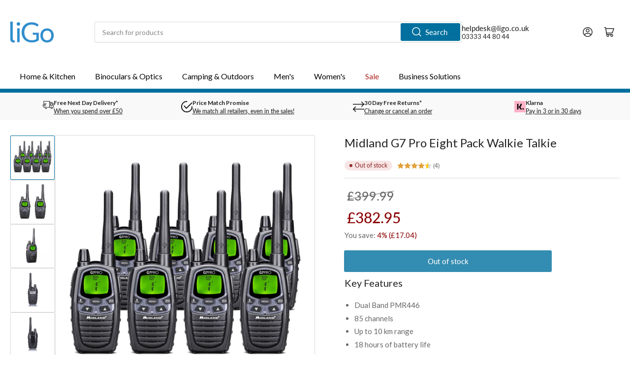

--- FILE ---
content_type: text/html; charset=utf-8
request_url: https://ligo.co.uk/products/midland-g7-pro-eight-pack-walkie-talkie
body_size: 99405
content:
<!doctype html>
<html class="no-js" lang="en">
<head>
<meta name="google-site-verification" content="3pV_wMUuUl2GdAM-apyQz1YWuBGO7Ap6-licbjZUYAs" />
<script src="//ligo.co.uk/cdn/shop/files/pandectes-rules.js?v=6697726112178669910"></script>
<script src="https://analytics.ahrefs.com/analytics.js" data-key="5h0gsrhIaRn/7jAE3TCPgQ" async></script>
  

  
	<meta charset="utf-8">

	<title>
		Midland G7 Pro Eight Pack Walkie Talkie - liGo.co.uk
</title>

	
		<meta name="description" content="Buy Midland G7 Pro Eight Pack Walkie Talkies at liGo.co.uk. Best Prices Online Guaranteed for Midland Two Way Radios. Price Match and Free UK Delivery!">
	

	


<meta property="og:site_name" content="liGo.co.uk">
<meta property="og:url" content="https://ligo.co.uk/products/midland-g7-pro-eight-pack-walkie-talkie">
<meta property="og:title" content="Midland G7 Pro Eight Pack Walkie Talkie - liGo.co.uk">
<meta property="og:type" content="product">
<meta property="og:description" content="Buy Midland G7 Pro Eight Pack Walkie Talkies at liGo.co.uk. Best Prices Online Guaranteed for Midland Two Way Radios. Price Match and Free UK Delivery!"><meta property="og:image" content="http://ligo.co.uk/cdn/shop/files/c1090.13x4-1.jpg?v=1695823328">
	<meta property="og:image:secure_url" content="https://ligo.co.uk/cdn/shop/files/c1090.13x4-1.jpg?v=1695823328">
	<meta property="og:image:width" content="900">
	<meta property="og:image:height" content="900"><meta property="og:price:amount" content="382.95">
	<meta property="og:price:currency" content="GBP"><meta name="twitter:card" content="summary_large_image">
<meta name="twitter:title" content="Midland G7 Pro Eight Pack Walkie Talkie - liGo.co.uk">
<meta name="twitter:description" content="Buy Midland G7 Pro Eight Pack Walkie Talkies at liGo.co.uk. Best Prices Online Guaranteed for Midland Two Way Radios. Price Match and Free UK Delivery!">


	<meta name="viewport" content="width=device-width, initial-scale=1">
	<link rel="canonical" href="https://ligo.co.uk/products/midland-g7-pro-eight-pack-walkie-talkie">

	<link rel="preconnect" href="//cdn.shopify.com" crossorigin>

	
		<link rel="preconnect" href="//fonts.shopifycdn.com" crossorigin>
	

	
	
		<link rel="preload" as="font" href="//ligo.co.uk/cdn/fonts/lato/lato_n4.c3b93d431f0091c8be23185e15c9d1fee1e971c5.woff2" type="font/woff2" crossorigin>
	
	
		<link rel="preload" as="font" href="//ligo.co.uk/cdn/fonts/lato/lato_n4.c3b93d431f0091c8be23185e15c9d1fee1e971c5.woff2" type="font/woff2" crossorigin>
	
	

	




<style data-shopify>
	@font-face {
  font-family: Lato;
  font-weight: 400;
  font-style: normal;
  font-display: swap;
  src: url("//ligo.co.uk/cdn/fonts/lato/lato_n4.c3b93d431f0091c8be23185e15c9d1fee1e971c5.woff2") format("woff2"),
       url("//ligo.co.uk/cdn/fonts/lato/lato_n4.d5c00c781efb195594fd2fd4ad04f7882949e327.woff") format("woff");
}

	@font-face {
  font-family: Lato;
  font-weight: 700;
  font-style: normal;
  font-display: swap;
  src: url("//ligo.co.uk/cdn/fonts/lato/lato_n7.900f219bc7337bc57a7a2151983f0a4a4d9d5dcf.woff2") format("woff2"),
       url("//ligo.co.uk/cdn/fonts/lato/lato_n7.a55c60751adcc35be7c4f8a0313f9698598612ee.woff") format("woff");
}

	@font-face {
  font-family: Lato;
  font-weight: 400;
  font-style: italic;
  font-display: swap;
  src: url("//ligo.co.uk/cdn/fonts/lato/lato_i4.09c847adc47c2fefc3368f2e241a3712168bc4b6.woff2") format("woff2"),
       url("//ligo.co.uk/cdn/fonts/lato/lato_i4.3c7d9eb6c1b0a2bf62d892c3ee4582b016d0f30c.woff") format("woff");
}

	@font-face {
  font-family: Lato;
  font-weight: 700;
  font-style: italic;
  font-display: swap;
  src: url("//ligo.co.uk/cdn/fonts/lato/lato_i7.16ba75868b37083a879b8dd9f2be44e067dfbf92.woff2") format("woff2"),
       url("//ligo.co.uk/cdn/fonts/lato/lato_i7.4c07c2b3b7e64ab516aa2f2081d2bb0366b9dce8.woff") format("woff");
}

	@font-face {
  font-family: Lato;
  font-weight: 400;
  font-style: normal;
  font-display: swap;
  src: url("//ligo.co.uk/cdn/fonts/lato/lato_n4.c3b93d431f0091c8be23185e15c9d1fee1e971c5.woff2") format("woff2"),
       url("//ligo.co.uk/cdn/fonts/lato/lato_n4.d5c00c781efb195594fd2fd4ad04f7882949e327.woff") format("woff");
}

	@font-face {
  font-family: Lato;
  font-weight: 700;
  font-style: normal;
  font-display: swap;
  src: url("//ligo.co.uk/cdn/fonts/lato/lato_n7.900f219bc7337bc57a7a2151983f0a4a4d9d5dcf.woff2") format("woff2"),
       url("//ligo.co.uk/cdn/fonts/lato/lato_n7.a55c60751adcc35be7c4f8a0313f9698598612ee.woff") format("woff");
}

	@font-face {
  font-family: Lato;
  font-weight: 400;
  font-style: italic;
  font-display: swap;
  src: url("//ligo.co.uk/cdn/fonts/lato/lato_i4.09c847adc47c2fefc3368f2e241a3712168bc4b6.woff2") format("woff2"),
       url("//ligo.co.uk/cdn/fonts/lato/lato_i4.3c7d9eb6c1b0a2bf62d892c3ee4582b016d0f30c.woff") format("woff");
}

	@font-face {
  font-family: Lato;
  font-weight: 700;
  font-style: italic;
  font-display: swap;
  src: url("//ligo.co.uk/cdn/fonts/lato/lato_i7.16ba75868b37083a879b8dd9f2be44e067dfbf92.woff2") format("woff2"),
       url("//ligo.co.uk/cdn/fonts/lato/lato_i7.4c07c2b3b7e64ab516aa2f2081d2bb0366b9dce8.woff") format("woff");
}

@font-face {
  font-family: Lato;
  font-weight: 500;
  font-style: normal;
  font-display: swap;
  src: url("//ligo.co.uk/cdn/fonts/lato/lato_n5.b2fec044fbe05725e71d90882e5f3b21dae2efbd.woff2") format("woff2"),
       url("//ligo.co.uk/cdn/fonts/lato/lato_n5.f25a9a5c73ff9372e69074488f99e8ac702b5447.woff") format("woff");
}

:root {
		--page-width: 146rem;
		--spacing-base-1: 2rem;

		--grid-desktop-horizontal-spacing: 20px;
		--grid-desktop-vertical-spacing: 20px;
		--grid-mobile-horizontal-spacing: 15px;
		--grid-mobile-vertical-spacing: 15px;

		--border-radius-base: 2px;
		--buttons-radius: 2px;
		--inputs-radius: 2px;
		--inputs-border-width: 1px;
		--inputs-border-opacity: .2;

		--color-base-white: #fff;
		--color-product-review-star: #ffc700;
		--color-base-text: 103, 103, 103;
		--color-base-text-alt: 35, 35, 35;
		--color-base-border: 218, 218, 218;
		--color-base-background-1: 255, 255, 255;
		--color-base-background-2: 255, 255, 255;
		--color-base-accent-1: 1, 112, 158;
		--color-base-accent-1-text: 255, 255, 255;
		--color-base-accent-2: 1, 112, 158;
		--color-base-accent-2-text: 255, 255, 255;
		--color-base-accent-3: 249, 249, 249;
		--color-base-accent-3-text: 35, 35, 35;

		
		--color-buttons-primary-background: 1, 112, 158;
		
		
		--color-buttons-primary-text: 255, 255, 255;
		
		
		--color-buttons-secondary-background: 47, 141, 205;
		
		
		--color-buttons-secondary-text: 255, 255, 255;
		

		--color-sale: rgba(127, 23, 14, 1.0);
		--color-sale-background: #ec6053;
		--color-error: rgba(146, 44, 44, 1.0);
		--color-error-background: #f7e5e5;
		--color-success: rgba(51, 114, 57, 1.0);
		--color-success-background: #ddf0df;
		--color-warning: rgba(189, 107, 27, 1.0);
		--color-warning-background: #f8e1cb;
		--color-preorder: rgba(40, 125, 255, 1.0);
		--color-preorder-background: #e5efff;
		--color-backorder: rgba(51, 114, 57, 1.0);
		--color-backorder-background: #ddf0df;
		--color-price: 35, 35, 35, 1.0;
		--color-price-discounted: 103, 103, 103, 1.0;

		--font-body-family: Lato, sans-serif;
		--font-body-style: normal;
		--font-body-weight: 400;
		--font-bolder-weight: 500;

		--font-heading-family: Lato, sans-serif;
		--font-heading-style: normal;
		--font-heading-weight: 400;

		--font-body-scale: 1.0;
		--font-heading-scale: 1.0;
		--font-heading-spacing: 0.0em;
		--font-heading-transform: none;
		--font-product-price-scale: 1.0;
		--font-product-price-grid-scale: 1.0;

		--font-buttons-family: Lato,sans-serif;
		--font-buttons-transform: none;

		--font-badges-transform: none;
	}
</style>


	<link href="//ligo.co.uk/cdn/shop/t/122/assets/base.css?v=541747811953515381768317439" rel="stylesheet" type="text/css" media="all" />

	<script src="//ligo.co.uk/cdn/shop/t/122/assets/pubsub.js?v=181476970042933095391768317439" defer="defer"></script>
	<script src="//ligo.co.uk/cdn/shop/t/122/assets/scripts.js?v=129429568288636034751768317439" defer="defer"></script>

	
		<link rel="icon" type="image/png" href="//ligo.co.uk/cdn/shop/files/ligo_l_favicon.png?crop=center&height=32&v=1701869086&width=32">
	

	<script>window.performance && window.performance.mark && window.performance.mark('shopify.content_for_header.start');</script><meta name="facebook-domain-verification" content="t4y06svkv3xibvd3dihdosvmcr79eq">
<meta name="google-site-verification" content="CstLAmciXnY4NAJtgQIs1RA79WyFDT3-wI_0V7uyjF4">
<meta id="shopify-digital-wallet" name="shopify-digital-wallet" content="/78784626995/digital_wallets/dialog">
<meta name="shopify-checkout-api-token" content="cf8084dcf345965fadc02041bd789314">
<meta id="in-context-paypal-metadata" data-shop-id="78784626995" data-venmo-supported="false" data-environment="production" data-locale="en_US" data-paypal-v4="true" data-currency="GBP">
<link rel="alternate" type="application/json+oembed" href="https://ligo.co.uk/products/midland-g7-pro-eight-pack-walkie-talkie.oembed">
<script async="async" src="/checkouts/internal/preloads.js?locale=en-GB"></script>
<link rel="preconnect" href="https://shop.app" crossorigin="anonymous">
<script async="async" src="https://shop.app/checkouts/internal/preloads.js?locale=en-GB&shop_id=78784626995" crossorigin="anonymous"></script>
<script id="apple-pay-shop-capabilities" type="application/json">{"shopId":78784626995,"countryCode":"GB","currencyCode":"GBP","merchantCapabilities":["supports3DS"],"merchantId":"gid:\/\/shopify\/Shop\/78784626995","merchantName":"liGo.co.uk","requiredBillingContactFields":["postalAddress","email","phone"],"requiredShippingContactFields":["postalAddress","email","phone"],"shippingType":"shipping","supportedNetworks":["visa","maestro","masterCard","amex","discover","elo"],"total":{"type":"pending","label":"liGo.co.uk","amount":"1.00"},"shopifyPaymentsEnabled":true,"supportsSubscriptions":true}</script>
<script id="shopify-features" type="application/json">{"accessToken":"cf8084dcf345965fadc02041bd789314","betas":["rich-media-storefront-analytics"],"domain":"ligo.co.uk","predictiveSearch":true,"shopId":78784626995,"locale":"en"}</script>
<script>var Shopify = Shopify || {};
Shopify.shop = "56db32-2.myshopify.com";
Shopify.locale = "en";
Shopify.currency = {"active":"GBP","rate":"1.0"};
Shopify.country = "GB";
Shopify.theme = {"name":"Darrens Edits","id":190158111095,"schema_name":"Athens","schema_version":"3.0.0","theme_store_id":1608,"role":"main"};
Shopify.theme.handle = "null";
Shopify.theme.style = {"id":null,"handle":null};
Shopify.cdnHost = "ligo.co.uk/cdn";
Shopify.routes = Shopify.routes || {};
Shopify.routes.root = "/";</script>
<script type="module">!function(o){(o.Shopify=o.Shopify||{}).modules=!0}(window);</script>
<script>!function(o){function n(){var o=[];function n(){o.push(Array.prototype.slice.apply(arguments))}return n.q=o,n}var t=o.Shopify=o.Shopify||{};t.loadFeatures=n(),t.autoloadFeatures=n()}(window);</script>
<script>
  window.ShopifyPay = window.ShopifyPay || {};
  window.ShopifyPay.apiHost = "shop.app\/pay";
  window.ShopifyPay.redirectState = null;
</script>
<script id="shop-js-analytics" type="application/json">{"pageType":"product"}</script>
<script defer="defer" async type="module" src="//ligo.co.uk/cdn/shopifycloud/shop-js/modules/v2/client.init-shop-cart-sync_BdyHc3Nr.en.esm.js"></script>
<script defer="defer" async type="module" src="//ligo.co.uk/cdn/shopifycloud/shop-js/modules/v2/chunk.common_Daul8nwZ.esm.js"></script>
<script type="module">
  await import("//ligo.co.uk/cdn/shopifycloud/shop-js/modules/v2/client.init-shop-cart-sync_BdyHc3Nr.en.esm.js");
await import("//ligo.co.uk/cdn/shopifycloud/shop-js/modules/v2/chunk.common_Daul8nwZ.esm.js");

  window.Shopify.SignInWithShop?.initShopCartSync?.({"fedCMEnabled":true,"windoidEnabled":true});

</script>
<script>
  window.Shopify = window.Shopify || {};
  if (!window.Shopify.featureAssets) window.Shopify.featureAssets = {};
  window.Shopify.featureAssets['shop-js'] = {"shop-cart-sync":["modules/v2/client.shop-cart-sync_QYOiDySF.en.esm.js","modules/v2/chunk.common_Daul8nwZ.esm.js"],"init-fed-cm":["modules/v2/client.init-fed-cm_DchLp9rc.en.esm.js","modules/v2/chunk.common_Daul8nwZ.esm.js"],"shop-button":["modules/v2/client.shop-button_OV7bAJc5.en.esm.js","modules/v2/chunk.common_Daul8nwZ.esm.js"],"init-windoid":["modules/v2/client.init-windoid_DwxFKQ8e.en.esm.js","modules/v2/chunk.common_Daul8nwZ.esm.js"],"shop-cash-offers":["modules/v2/client.shop-cash-offers_DWtL6Bq3.en.esm.js","modules/v2/chunk.common_Daul8nwZ.esm.js","modules/v2/chunk.modal_CQq8HTM6.esm.js"],"shop-toast-manager":["modules/v2/client.shop-toast-manager_CX9r1SjA.en.esm.js","modules/v2/chunk.common_Daul8nwZ.esm.js"],"init-shop-email-lookup-coordinator":["modules/v2/client.init-shop-email-lookup-coordinator_UhKnw74l.en.esm.js","modules/v2/chunk.common_Daul8nwZ.esm.js"],"pay-button":["modules/v2/client.pay-button_DzxNnLDY.en.esm.js","modules/v2/chunk.common_Daul8nwZ.esm.js"],"avatar":["modules/v2/client.avatar_BTnouDA3.en.esm.js"],"init-shop-cart-sync":["modules/v2/client.init-shop-cart-sync_BdyHc3Nr.en.esm.js","modules/v2/chunk.common_Daul8nwZ.esm.js"],"shop-login-button":["modules/v2/client.shop-login-button_D8B466_1.en.esm.js","modules/v2/chunk.common_Daul8nwZ.esm.js","modules/v2/chunk.modal_CQq8HTM6.esm.js"],"init-customer-accounts-sign-up":["modules/v2/client.init-customer-accounts-sign-up_C8fpPm4i.en.esm.js","modules/v2/client.shop-login-button_D8B466_1.en.esm.js","modules/v2/chunk.common_Daul8nwZ.esm.js","modules/v2/chunk.modal_CQq8HTM6.esm.js"],"init-shop-for-new-customer-accounts":["modules/v2/client.init-shop-for-new-customer-accounts_CVTO0Ztu.en.esm.js","modules/v2/client.shop-login-button_D8B466_1.en.esm.js","modules/v2/chunk.common_Daul8nwZ.esm.js","modules/v2/chunk.modal_CQq8HTM6.esm.js"],"init-customer-accounts":["modules/v2/client.init-customer-accounts_dRgKMfrE.en.esm.js","modules/v2/client.shop-login-button_D8B466_1.en.esm.js","modules/v2/chunk.common_Daul8nwZ.esm.js","modules/v2/chunk.modal_CQq8HTM6.esm.js"],"shop-follow-button":["modules/v2/client.shop-follow-button_CkZpjEct.en.esm.js","modules/v2/chunk.common_Daul8nwZ.esm.js","modules/v2/chunk.modal_CQq8HTM6.esm.js"],"lead-capture":["modules/v2/client.lead-capture_BntHBhfp.en.esm.js","modules/v2/chunk.common_Daul8nwZ.esm.js","modules/v2/chunk.modal_CQq8HTM6.esm.js"],"checkout-modal":["modules/v2/client.checkout-modal_CfxcYbTm.en.esm.js","modules/v2/chunk.common_Daul8nwZ.esm.js","modules/v2/chunk.modal_CQq8HTM6.esm.js"],"shop-login":["modules/v2/client.shop-login_Da4GZ2H6.en.esm.js","modules/v2/chunk.common_Daul8nwZ.esm.js","modules/v2/chunk.modal_CQq8HTM6.esm.js"],"payment-terms":["modules/v2/client.payment-terms_MV4M3zvL.en.esm.js","modules/v2/chunk.common_Daul8nwZ.esm.js","modules/v2/chunk.modal_CQq8HTM6.esm.js"]};
</script>
<script>(function() {
  var isLoaded = false;
  function asyncLoad() {
    if (isLoaded) return;
    isLoaded = true;
    var urls = ["https:\/\/shop.orderdeadline.com\/app\/frontend\/js\/order-deadline.min.js?shop=56db32-2.myshopify.com","https:\/\/sbzstag.cirkleinc.com\/?shop=56db32-2.myshopify.com","https:\/\/cdn.logbase.io\/lb-upsell-wrapper.js?shop=56db32-2.myshopify.com","https:\/\/d1o5e9vlirdalo.cloudfront.net\/vfLoader.js?pk=ligo\u0026e=prod\u0026shop=56db32-2.myshopify.com","https:\/\/schemaplusfiles.s3.amazonaws.com\/loader.min.js?shop=56db32-2.myshopify.com","https:\/\/dr4qe3ddw9y32.cloudfront.net\/awin-shopify-integration-code.js?aid=1246\u0026v=shopifyApp_5.2.3\u0026ts=1753090302560\u0026shop=56db32-2.myshopify.com","https:\/\/ecommplugins-scripts.trustpilot.com\/v2.1\/js\/header.min.js?settings=eyJrZXkiOiJ6QkNtT0VRREg5aDRPYVJrIn0=\u0026v=2.5\u0026shop=56db32-2.myshopify.com","https:\/\/ecommplugins-scripts.trustpilot.com\/v2.1\/js\/success.min.js?settings=eyJrZXkiOiJ6QkNtT0VRREg5aDRPYVJrIiwidCI6WyJvcmRlcnMvZnVsZmlsbGVkIl0sInYiOiIifQ==\u0026shop=56db32-2.myshopify.com","https:\/\/ecommplugins-trustboxsettings.trustpilot.com\/56db32-2.myshopify.com.js?settings=1753778943507\u0026shop=56db32-2.myshopify.com","https:\/\/uw-egcr.s3.eu-west-2.amazonaws.com\/egcr-badge-56db32-2.myshopify.com.js?shop=56db32-2.myshopify.com","https:\/\/s3.eu-west-1.amazonaws.com\/production-klarna-il-shopify-osm\/d3bc5d6366701989e2db5a93793900883f2d31a6\/56db32-2.myshopify.com-1768552427286.js?shop=56db32-2.myshopify.com"];
    for (var i = 0; i < urls.length; i++) {
      var s = document.createElement('script');
      s.type = 'text/javascript';
      s.async = true;
      s.src = urls[i];
      var x = document.getElementsByTagName('script')[0];
      x.parentNode.insertBefore(s, x);
    }
  };
  if(window.attachEvent) {
    window.attachEvent('onload', asyncLoad);
  } else {
    window.addEventListener('load', asyncLoad, false);
  }
})();</script>
<script id="__st">var __st={"a":78784626995,"offset":0,"reqid":"dd0a2ca4-97d2-4aaf-81ab-c40251ff39e0-1768948591","pageurl":"ligo.co.uk\/products\/midland-g7-pro-eight-pack-walkie-talkie","u":"bcf8c61d0cbd","p":"product","rtyp":"product","rid":8702279844147};</script>
<script>window.ShopifyPaypalV4VisibilityTracking = true;</script>
<script id="captcha-bootstrap">!function(){'use strict';const t='contact',e='account',n='new_comment',o=[[t,t],['blogs',n],['comments',n],[t,'customer']],c=[[e,'customer_login'],[e,'guest_login'],[e,'recover_customer_password'],[e,'create_customer']],r=t=>t.map((([t,e])=>`form[action*='/${t}']:not([data-nocaptcha='true']) input[name='form_type'][value='${e}']`)).join(','),a=t=>()=>t?[...document.querySelectorAll(t)].map((t=>t.form)):[];function s(){const t=[...o],e=r(t);return a(e)}const i='password',u='form_key',d=['recaptcha-v3-token','g-recaptcha-response','h-captcha-response',i],f=()=>{try{return window.sessionStorage}catch{return}},m='__shopify_v',_=t=>t.elements[u];function p(t,e,n=!1){try{const o=window.sessionStorage,c=JSON.parse(o.getItem(e)),{data:r}=function(t){const{data:e,action:n}=t;return t[m]||n?{data:e,action:n}:{data:t,action:n}}(c);for(const[e,n]of Object.entries(r))t.elements[e]&&(t.elements[e].value=n);n&&o.removeItem(e)}catch(o){console.error('form repopulation failed',{error:o})}}const l='form_type',E='cptcha';function T(t){t.dataset[E]=!0}const w=window,h=w.document,L='Shopify',v='ce_forms',y='captcha';let A=!1;((t,e)=>{const n=(g='f06e6c50-85a8-45c8-87d0-21a2b65856fe',I='https://cdn.shopify.com/shopifycloud/storefront-forms-hcaptcha/ce_storefront_forms_captcha_hcaptcha.v1.5.2.iife.js',D={infoText:'Protected by hCaptcha',privacyText:'Privacy',termsText:'Terms'},(t,e,n)=>{const o=w[L][v],c=o.bindForm;if(c)return c(t,g,e,D).then(n);var r;o.q.push([[t,g,e,D],n]),r=I,A||(h.body.append(Object.assign(h.createElement('script'),{id:'captcha-provider',async:!0,src:r})),A=!0)});var g,I,D;w[L]=w[L]||{},w[L][v]=w[L][v]||{},w[L][v].q=[],w[L][y]=w[L][y]||{},w[L][y].protect=function(t,e){n(t,void 0,e),T(t)},Object.freeze(w[L][y]),function(t,e,n,w,h,L){const[v,y,A,g]=function(t,e,n){const i=e?o:[],u=t?c:[],d=[...i,...u],f=r(d),m=r(i),_=r(d.filter((([t,e])=>n.includes(e))));return[a(f),a(m),a(_),s()]}(w,h,L),I=t=>{const e=t.target;return e instanceof HTMLFormElement?e:e&&e.form},D=t=>v().includes(t);t.addEventListener('submit',(t=>{const e=I(t);if(!e)return;const n=D(e)&&!e.dataset.hcaptchaBound&&!e.dataset.recaptchaBound,o=_(e),c=g().includes(e)&&(!o||!o.value);(n||c)&&t.preventDefault(),c&&!n&&(function(t){try{if(!f())return;!function(t){const e=f();if(!e)return;const n=_(t);if(!n)return;const o=n.value;o&&e.removeItem(o)}(t);const e=Array.from(Array(32),(()=>Math.random().toString(36)[2])).join('');!function(t,e){_(t)||t.append(Object.assign(document.createElement('input'),{type:'hidden',name:u})),t.elements[u].value=e}(t,e),function(t,e){const n=f();if(!n)return;const o=[...t.querySelectorAll(`input[type='${i}']`)].map((({name:t})=>t)),c=[...d,...o],r={};for(const[a,s]of new FormData(t).entries())c.includes(a)||(r[a]=s);n.setItem(e,JSON.stringify({[m]:1,action:t.action,data:r}))}(t,e)}catch(e){console.error('failed to persist form',e)}}(e),e.submit())}));const S=(t,e)=>{t&&!t.dataset[E]&&(n(t,e.some((e=>e===t))),T(t))};for(const o of['focusin','change'])t.addEventListener(o,(t=>{const e=I(t);D(e)&&S(e,y())}));const B=e.get('form_key'),M=e.get(l),P=B&&M;t.addEventListener('DOMContentLoaded',(()=>{const t=y();if(P)for(const e of t)e.elements[l].value===M&&p(e,B);[...new Set([...A(),...v().filter((t=>'true'===t.dataset.shopifyCaptcha))])].forEach((e=>S(e,t)))}))}(h,new URLSearchParams(w.location.search),n,t,e,['guest_login'])})(!0,!0)}();</script>
<script integrity="sha256-4kQ18oKyAcykRKYeNunJcIwy7WH5gtpwJnB7kiuLZ1E=" data-source-attribution="shopify.loadfeatures" defer="defer" src="//ligo.co.uk/cdn/shopifycloud/storefront/assets/storefront/load_feature-a0a9edcb.js" crossorigin="anonymous"></script>
<script crossorigin="anonymous" defer="defer" src="//ligo.co.uk/cdn/shopifycloud/storefront/assets/shopify_pay/storefront-65b4c6d7.js?v=20250812"></script>
<script data-source-attribution="shopify.dynamic_checkout.dynamic.init">var Shopify=Shopify||{};Shopify.PaymentButton=Shopify.PaymentButton||{isStorefrontPortableWallets:!0,init:function(){window.Shopify.PaymentButton.init=function(){};var t=document.createElement("script");t.src="https://ligo.co.uk/cdn/shopifycloud/portable-wallets/latest/portable-wallets.en.js",t.type="module",document.head.appendChild(t)}};
</script>
<script data-source-attribution="shopify.dynamic_checkout.buyer_consent">
  function portableWalletsHideBuyerConsent(e){var t=document.getElementById("shopify-buyer-consent"),n=document.getElementById("shopify-subscription-policy-button");t&&n&&(t.classList.add("hidden"),t.setAttribute("aria-hidden","true"),n.removeEventListener("click",e))}function portableWalletsShowBuyerConsent(e){var t=document.getElementById("shopify-buyer-consent"),n=document.getElementById("shopify-subscription-policy-button");t&&n&&(t.classList.remove("hidden"),t.removeAttribute("aria-hidden"),n.addEventListener("click",e))}window.Shopify?.PaymentButton&&(window.Shopify.PaymentButton.hideBuyerConsent=portableWalletsHideBuyerConsent,window.Shopify.PaymentButton.showBuyerConsent=portableWalletsShowBuyerConsent);
</script>
<script data-source-attribution="shopify.dynamic_checkout.cart.bootstrap">document.addEventListener("DOMContentLoaded",(function(){function t(){return document.querySelector("shopify-accelerated-checkout-cart, shopify-accelerated-checkout")}if(t())Shopify.PaymentButton.init();else{new MutationObserver((function(e,n){t()&&(Shopify.PaymentButton.init(),n.disconnect())})).observe(document.body,{childList:!0,subtree:!0})}}));
</script>
<link id="shopify-accelerated-checkout-styles" rel="stylesheet" media="screen" href="https://ligo.co.uk/cdn/shopifycloud/portable-wallets/latest/accelerated-checkout-backwards-compat.css" crossorigin="anonymous">
<style id="shopify-accelerated-checkout-cart">
        #shopify-buyer-consent {
  margin-top: 1em;
  display: inline-block;
  width: 100%;
}

#shopify-buyer-consent.hidden {
  display: none;
}

#shopify-subscription-policy-button {
  background: none;
  border: none;
  padding: 0;
  text-decoration: underline;
  font-size: inherit;
  cursor: pointer;
}

#shopify-subscription-policy-button::before {
  box-shadow: none;
}

      </style>

<script>window.performance && window.performance.mark && window.performance.mark('shopify.content_for_header.end');</script>

	<script>
		document.documentElement.className = document.documentElement.className.replace('no-js', 'js');
		if (Shopify.designMode) {
			document.documentElement.classList.add('shopify-design-mode');
		}
	</script><!-- BEGIN GCR Badge Code -->
<script src="https://apis.google.com/js/platform.js?onload=renderBadge" async defer></script>

<script>
  window.renderBadge = function() {
    var ratingBadgeContainer = document.createElement("div");
    document.body.appendChild(ratingBadgeContainer);
    window.gapi.load('ratingbadge', function() {
      window.gapi.ratingbadge.render(ratingBadgeContainer, {"merchant_id": 100633831});
            // OPTIONAL
            "position": "BOTTOM_LEFT"
    });
  }
</script>
<!-- END GCR Badge Code -->
<!-- BEGIN app block: shopify://apps/sami-product-labels/blocks/app-embed-block/b9b44663-5d51-4be1-8104-faedd68da8c5 --><script type="text/javascript">
  window.Samita = window.Samita || {};
  Samita.ProductLabels = Samita.ProductLabels || {};
  Samita.ProductLabels.locale  = {"shop_locale":{"locale":"en","enabled":true,"primary":true,"published":true}};
  Samita.ProductLabels.page = {title : document.title.replaceAll('"', "'"), href : window.location.href, type: "product", page_id: ""};
  Samita.ProductLabels.dataShop = Samita.ProductLabels.dataShop || {};Samita.ProductLabels.dataShop = {"install":1,"configuration":{"money_format":"£{{amount}}"},"pricing":{"plan":"GOLD","features":{"chose_product_form_collections_tag":true,"design_custom_unlimited_position":false,"design_countdown_timer_label_badge":true,"design_text_hover_label_badge":true,"label_display_product_page_first_image":true,"choose_product_variants":false,"choose_country_restriction":false,"conditions_specific_products":-1,"conditions_include_exclude_product_tag":true,"conditions_inventory_status":true,"conditions_sale_products":true,"conditions_customer_tag":true,"conditions_products_created_published":true,"conditions_set_visibility_date_time":true,"conditions_work_with_metafields":false,"images_samples":{"collections":["free_labels","custom","suggestions_for_you","all","valentine","beauty","new","newArrival","discount","sale","comboOffers","quality","bestseller","blackFriday","newYear","free","fewLeft"]},"badges_labels_conditions":{"fields":["ALL","PRODUCTS","TITLE","TYPE","VENDOR","VARIANT_PRICE","COMPARE_PRICE","SALE_PRICE","OPTION","TAG","WEIGHT","CREATE","PUBLISH","INVENTORY","VARIANT_INVENTORY","COLLECTIONS","CUSTOMER","CUSTOMER_TAG","CUSTOMER_ORDER_COUNT","CUSTOMER_TOTAL_SPENT","CUSTOMER_PURCHASE","CUSTOMER_COMPANY_NAME","PAGE","COUNTRY"]},"create_image_ai_generated":false}},"settings":{"notUseSearchFileApp":false,"general":{"maximum_condition":"3"},"watermark":true,"translations":{"default":{"Days":"d","Hours":"h","Minutes":"m","Seconds":"s"}},"image_creations":[]},"url":"56db32-2.myshopify.com","base_app_url":"https://label.samita.io/","app_url":"https://d3g7uyxz2n998u.cloudfront.net/","storefront_access_token":"5f10ce51e4ef7acb7ab66738134cb827"};Samita.ProductLabels.dataShop.configuration.money_format = "£{{amount}}";if (typeof Shopify!= "undefined" && Shopify?.theme?.role != "main") {Samita.ProductLabels.dataShop.settings.notUseSearchFileApp = false;}
  Samita.ProductLabels.theme_id =null;
  Samita.ProductLabels.products = Samita.ProductLabels.products || [];Samita.ProductLabels.product ={"id":8702279844147,"title":"Midland G7 Pro Eight Pack Walkie Talkie","handle":"midland-g7-pro-eight-pack-walkie-talkie","description":"\u003cdiv data-element=\"main\" data-appearance=\"default\" data-content-type=\"html\"\u003e\n\u003cdiv class=\"advanced-description\"\u003e\n\u003cp\u003eThe Midland G7 Pro is an ideal Walkie Talkie for those who love outdoor activities. Hiking, airsoft, climbing, and skiing are just a few examples of the perfect use of this walkie-talkie. A compact and elegant design that always accompanies you in your passions. Among the optional accessories you can choose the lithium battery pack to make it even lighter and more durable.\u003c\/p\u003e\n\u003chr\u003e\n\u003cdiv class=\"desc-left\"\u003e\n\u003cdiv style=\"text-align: start;\" class=\"large-6 large-push-6 columns\"\u003e\u003cimg style=\"margin-bottom: 1px; float: none;\" alt=\"Hand holding Midland G7 Pro two-way radio\" data-mce-fragment=\"1\" src=\"https:\/\/cdn.shopify.com\/s\/files\/1\/0787\/8462\/6995\/files\/midland-g7-design.jpg?v=1698413761\" data-mce-src=\"https:\/\/cdn.shopify.com\/s\/files\/1\/0787\/8462\/6995\/files\/midland-g7-design.jpg?v=1698413761\"\u003e\u003c\/div\u003e\n\u003cdiv class=\"large-6 large-pull-6 columns\"\u003e\n\u003ch5 class=\"blue\"\u003eDesign\u003c\/h5\u003e\n\u003cp\u003eAn elegant, clean design with a large display makes it an above standards tool not only from a technical point of view but also from an aesthetic one. The G7 Pro is easy to use, comfortable to wear thanks to a dual earphone and microphone clip.\u003c\/p\u003e\n\u003c\/div\u003e\n\u003c\/div\u003e\n\u003chr\u003e\n\u003cdiv class=\"desc-right\"\u003e\n\u003cdiv style=\"text-align: start;\" class=\"large-6 columns\"\u003e\u003cimg style=\"margin-bottom: 1px; float: none;\" alt=\"Midland G7 Pro features\" src=\"https:\/\/cdn.shopify.com\/s\/files\/1\/0787\/8462\/6995\/files\/midland-g7-performance.jpg?v=1698413742\" data-mce-src=\"https:\/\/cdn.shopify.com\/s\/files\/1\/0787\/8462\/6995\/files\/midland-g7-performance.jpg?v=1698413742\"\u003e\u003c\/div\u003e\n\u003cdiv class=\"large-6 columns\"\u003e\n\u003ch5 class=\"blue\"\u003eHigh Performance\u003c\/h5\u003e\n\u003cp\u003eThe G7 Pro has an 18-hour battery life and it can accommodate NiMH, alkaline, rechargeable batteries, and 1200 mAh lithium batteries, making it 20% lighter. The dual PPT allows you to select power and optimize the battery life.\u003c\/p\u003e\n\u003c\/div\u003e\n\u003c\/div\u003e\n\u003chr\u003e\n\u003cdiv class=\"desc-left\"\u003e\n\u003cdiv style=\"text-align: start;\" class=\"large-6 large-push-6 columns\"\u003e\u003cimg style=\"margin-bottom: 1px; float: none;\" alt=\"Man using walkie talkie\" src=\"https:\/\/cdn.shopify.com\/s\/files\/1\/0787\/8462\/6995\/files\/midland-g7-audio.jpg?v=1698413724\" data-mce-src=\"https:\/\/cdn.shopify.com\/s\/files\/1\/0787\/8462\/6995\/files\/midland-g7-audio.jpg?v=1698413724\"\u003e\u003c\/div\u003e\n\u003cdiv class=\"large-6 large-pull-6 columns\"\u003e\n\u003ch5 class=\"blue\"\u003eExcellent Audio\u003c\/h5\u003e\n\u003cp\u003eThe range reaches up to 12km away in environments without particular obstacles and obstructions, ensuring crystal clear communication.\u003c\/p\u003e\n\u003c\/div\u003e\n\u003c\/div\u003e\n\u003chr\u003e\n\u003cdiv class=\"desc-left\"\u003e\n\u003cdiv style=\"text-align: start;\" class=\"large-6 large-push-6 columns\"\u003e\u003cimg style=\"margin-bottom: 1px; float: none;\" alt=\"liGo packaging box\" src=\"https:\/\/cdn.shopify.com\/s\/files\/1\/0787\/8462\/6995\/files\/ligo-packing-box.png?v=1698332616\" data-mce-src=\"https:\/\/cdn.shopify.com\/s\/files\/1\/0787\/8462\/6995\/files\/ligo-packing-box.png?v=1698332616\"\u003e\u003c\/div\u003e\n\u003cdiv class=\"large-6 large-pull-6 columns\"\u003e\n\u003ch5 class=\"blue\"\u003eWhat's in the box?\u003c\/h5\u003e\n\u003c\/div\u003e\n\u003c\/div\u003e\n\u003cdiv class=\"desc-left\"\u003e\n\u003cdiv class=\"large-6 large-pull-6 columns\"\u003e\n\u003cp\u003e• 8 x Midland G7 Pro Handsets\u003c\/p\u003e\n\u003cp\u003e• 8 x Battery packs\u003c\/p\u003e\n\u003cp\u003e• 4 x Double desktop charger with wall adaptor\u003c\/p\u003e\n\u003cp\u003e• 8 x Belt clips\u003c\/p\u003e\n\u003c\/div\u003e\n\u003c\/div\u003e\n\u003c\/div\u003e\n\u003c\/div\u003e","published_at":"2023-09-27T15:02:00+01:00","created_at":"2023-09-27T15:02:01+01:00","vendor":"Midland","type":"Two Way Radios","tags":["New Stock","Walkie Talkies"],"price":38295,"price_min":38295,"price_max":38295,"available":false,"price_varies":false,"compare_at_price":39999,"compare_at_price_min":39999,"compare_at_price_max":39999,"compare_at_price_varies":false,"variants":[{"id":47032306499891,"title":"Default Title","option1":"Default Title","option2":null,"option3":null,"sku":"C1090.13.4","requires_shipping":true,"taxable":true,"featured_image":null,"available":false,"name":"Midland G7 Pro Eight Pack Walkie Talkie","public_title":null,"options":["Default Title"],"price":38295,"weight":0,"compare_at_price":39999,"inventory_management":"shopify","barcode":null,"requires_selling_plan":false,"selling_plan_allocations":[],"quantity_rule":{"min":1,"max":null,"increment":1}}],"images":["\/\/ligo.co.uk\/cdn\/shop\/files\/c1090.13x4-1.jpg?v=1695823328","\/\/ligo.co.uk\/cdn\/shop\/files\/c1090.13-1_3_2.jpg?v=1695823327","\/\/ligo.co.uk\/cdn\/shop\/files\/c1090.13-2_3_2.jpg?v=1695823327","\/\/ligo.co.uk\/cdn\/shop\/files\/c1090.13-3_3_2.jpg?v=1695823327","\/\/ligo.co.uk\/cdn\/shop\/files\/c1090.13-4_3_2.jpg?v=1695823328","\/\/ligo.co.uk\/cdn\/shop\/files\/c1090.13-5_3_2.jpg?v=1695823327","\/\/ligo.co.uk\/cdn\/shop\/files\/c1090.13-6_3_2.jpg?v=1695823326","\/\/ligo.co.uk\/cdn\/shop\/files\/c1090.13-7_3_2.jpg?v=1695823328","\/\/ligo.co.uk\/cdn\/shop\/files\/c1090.13-8_3_2.jpg?v=1695823327","\/\/ligo.co.uk\/cdn\/shop\/files\/c1090.13-9_3_2.jpg?v=1695823327","\/\/ligo.co.uk\/cdn\/shop\/files\/c1090.13-10_3_2.jpg?v=1695823328"],"featured_image":"\/\/ligo.co.uk\/cdn\/shop\/files\/c1090.13x4-1.jpg?v=1695823328","options":["Title"],"media":[{"alt":"Midland G7 Pro Eight Pack Walkie Talkie Two Way Radios Midland   ","id":35024677208371,"position":1,"preview_image":{"aspect_ratio":1.0,"height":900,"width":900,"src":"\/\/ligo.co.uk\/cdn\/shop\/files\/c1090.13x4-1.jpg?v=1695823328"},"aspect_ratio":1.0,"height":900,"media_type":"image","src":"\/\/ligo.co.uk\/cdn\/shop\/files\/c1090.13x4-1.jpg?v=1695823328","width":900},{"alt":"Midland G7 Pro Eight Pack Walkie Talkie Two Way Radios Midland   ","id":35024677241139,"position":2,"preview_image":{"aspect_ratio":1.0,"height":900,"width":900,"src":"\/\/ligo.co.uk\/cdn\/shop\/files\/c1090.13-1_3_2.jpg?v=1695823327"},"aspect_ratio":1.0,"height":900,"media_type":"image","src":"\/\/ligo.co.uk\/cdn\/shop\/files\/c1090.13-1_3_2.jpg?v=1695823327","width":900},{"alt":"Midland G7 Pro Eight Pack Walkie Talkie Two Way Radios Midland   ","id":35024677273907,"position":3,"preview_image":{"aspect_ratio":1.0,"height":900,"width":900,"src":"\/\/ligo.co.uk\/cdn\/shop\/files\/c1090.13-2_3_2.jpg?v=1695823327"},"aspect_ratio":1.0,"height":900,"media_type":"image","src":"\/\/ligo.co.uk\/cdn\/shop\/files\/c1090.13-2_3_2.jpg?v=1695823327","width":900},{"alt":"Midland G7 Pro Eight Pack Walkie Talkie Two Way Radios Midland   ","id":35024677306675,"position":4,"preview_image":{"aspect_ratio":1.0,"height":900,"width":900,"src":"\/\/ligo.co.uk\/cdn\/shop\/files\/c1090.13-3_3_2.jpg?v=1695823327"},"aspect_ratio":1.0,"height":900,"media_type":"image","src":"\/\/ligo.co.uk\/cdn\/shop\/files\/c1090.13-3_3_2.jpg?v=1695823327","width":900},{"alt":"Midland G7 Pro Eight Pack Walkie Talkie Two Way Radios Midland   ","id":35024677339443,"position":5,"preview_image":{"aspect_ratio":1.0,"height":900,"width":900,"src":"\/\/ligo.co.uk\/cdn\/shop\/files\/c1090.13-4_3_2.jpg?v=1695823328"},"aspect_ratio":1.0,"height":900,"media_type":"image","src":"\/\/ligo.co.uk\/cdn\/shop\/files\/c1090.13-4_3_2.jpg?v=1695823328","width":900},{"alt":"Midland G7 Pro Eight Pack Walkie Talkie Two Way Radios Midland   ","id":35024677372211,"position":6,"preview_image":{"aspect_ratio":1.0,"height":900,"width":900,"src":"\/\/ligo.co.uk\/cdn\/shop\/files\/c1090.13-5_3_2.jpg?v=1695823327"},"aspect_ratio":1.0,"height":900,"media_type":"image","src":"\/\/ligo.co.uk\/cdn\/shop\/files\/c1090.13-5_3_2.jpg?v=1695823327","width":900},{"alt":"Midland G7 Pro Eight Pack Walkie Talkie Two Way Radios Midland   ","id":35024677404979,"position":7,"preview_image":{"aspect_ratio":1.0,"height":900,"width":900,"src":"\/\/ligo.co.uk\/cdn\/shop\/files\/c1090.13-6_3_2.jpg?v=1695823326"},"aspect_ratio":1.0,"height":900,"media_type":"image","src":"\/\/ligo.co.uk\/cdn\/shop\/files\/c1090.13-6_3_2.jpg?v=1695823326","width":900},{"alt":"Midland G7 Pro Eight Pack Walkie Talkie Two Way Radios Midland   ","id":35024677437747,"position":8,"preview_image":{"aspect_ratio":1.0,"height":900,"width":900,"src":"\/\/ligo.co.uk\/cdn\/shop\/files\/c1090.13-7_3_2.jpg?v=1695823328"},"aspect_ratio":1.0,"height":900,"media_type":"image","src":"\/\/ligo.co.uk\/cdn\/shop\/files\/c1090.13-7_3_2.jpg?v=1695823328","width":900},{"alt":"Midland G7 Pro Eight Pack Walkie Talkie Two Way Radios Midland   ","id":35024677470515,"position":9,"preview_image":{"aspect_ratio":1.0,"height":900,"width":900,"src":"\/\/ligo.co.uk\/cdn\/shop\/files\/c1090.13-8_3_2.jpg?v=1695823327"},"aspect_ratio":1.0,"height":900,"media_type":"image","src":"\/\/ligo.co.uk\/cdn\/shop\/files\/c1090.13-8_3_2.jpg?v=1695823327","width":900},{"alt":"Midland G7 Pro Eight Pack Walkie Talkie Two Way Radios Midland   ","id":35024677503283,"position":10,"preview_image":{"aspect_ratio":1.0,"height":900,"width":900,"src":"\/\/ligo.co.uk\/cdn\/shop\/files\/c1090.13-9_3_2.jpg?v=1695823327"},"aspect_ratio":1.0,"height":900,"media_type":"image","src":"\/\/ligo.co.uk\/cdn\/shop\/files\/c1090.13-9_3_2.jpg?v=1695823327","width":900},{"alt":"Midland G7 Pro Eight Pack Walkie Talkie Two Way Radios Midland   ","id":35024677536051,"position":11,"preview_image":{"aspect_ratio":1.0,"height":900,"width":900,"src":"\/\/ligo.co.uk\/cdn\/shop\/files\/c1090.13-10_3_2.jpg?v=1695823328"},"aspect_ratio":1.0,"height":900,"media_type":"image","src":"\/\/ligo.co.uk\/cdn\/shop\/files\/c1090.13-10_3_2.jpg?v=1695823328","width":900}],"requires_selling_plan":false,"selling_plan_groups":[],"content":"\u003cdiv data-element=\"main\" data-appearance=\"default\" data-content-type=\"html\"\u003e\n\u003cdiv class=\"advanced-description\"\u003e\n\u003cp\u003eThe Midland G7 Pro is an ideal Walkie Talkie for those who love outdoor activities. Hiking, airsoft, climbing, and skiing are just a few examples of the perfect use of this walkie-talkie. A compact and elegant design that always accompanies you in your passions. Among the optional accessories you can choose the lithium battery pack to make it even lighter and more durable.\u003c\/p\u003e\n\u003chr\u003e\n\u003cdiv class=\"desc-left\"\u003e\n\u003cdiv style=\"text-align: start;\" class=\"large-6 large-push-6 columns\"\u003e\u003cimg style=\"margin-bottom: 1px; float: none;\" alt=\"Hand holding Midland G7 Pro two-way radio\" data-mce-fragment=\"1\" src=\"https:\/\/cdn.shopify.com\/s\/files\/1\/0787\/8462\/6995\/files\/midland-g7-design.jpg?v=1698413761\" data-mce-src=\"https:\/\/cdn.shopify.com\/s\/files\/1\/0787\/8462\/6995\/files\/midland-g7-design.jpg?v=1698413761\"\u003e\u003c\/div\u003e\n\u003cdiv class=\"large-6 large-pull-6 columns\"\u003e\n\u003ch5 class=\"blue\"\u003eDesign\u003c\/h5\u003e\n\u003cp\u003eAn elegant, clean design with a large display makes it an above standards tool not only from a technical point of view but also from an aesthetic one. The G7 Pro is easy to use, comfortable to wear thanks to a dual earphone and microphone clip.\u003c\/p\u003e\n\u003c\/div\u003e\n\u003c\/div\u003e\n\u003chr\u003e\n\u003cdiv class=\"desc-right\"\u003e\n\u003cdiv style=\"text-align: start;\" class=\"large-6 columns\"\u003e\u003cimg style=\"margin-bottom: 1px; float: none;\" alt=\"Midland G7 Pro features\" src=\"https:\/\/cdn.shopify.com\/s\/files\/1\/0787\/8462\/6995\/files\/midland-g7-performance.jpg?v=1698413742\" data-mce-src=\"https:\/\/cdn.shopify.com\/s\/files\/1\/0787\/8462\/6995\/files\/midland-g7-performance.jpg?v=1698413742\"\u003e\u003c\/div\u003e\n\u003cdiv class=\"large-6 columns\"\u003e\n\u003ch5 class=\"blue\"\u003eHigh Performance\u003c\/h5\u003e\n\u003cp\u003eThe G7 Pro has an 18-hour battery life and it can accommodate NiMH, alkaline, rechargeable batteries, and 1200 mAh lithium batteries, making it 20% lighter. The dual PPT allows you to select power and optimize the battery life.\u003c\/p\u003e\n\u003c\/div\u003e\n\u003c\/div\u003e\n\u003chr\u003e\n\u003cdiv class=\"desc-left\"\u003e\n\u003cdiv style=\"text-align: start;\" class=\"large-6 large-push-6 columns\"\u003e\u003cimg style=\"margin-bottom: 1px; float: none;\" alt=\"Man using walkie talkie\" src=\"https:\/\/cdn.shopify.com\/s\/files\/1\/0787\/8462\/6995\/files\/midland-g7-audio.jpg?v=1698413724\" data-mce-src=\"https:\/\/cdn.shopify.com\/s\/files\/1\/0787\/8462\/6995\/files\/midland-g7-audio.jpg?v=1698413724\"\u003e\u003c\/div\u003e\n\u003cdiv class=\"large-6 large-pull-6 columns\"\u003e\n\u003ch5 class=\"blue\"\u003eExcellent Audio\u003c\/h5\u003e\n\u003cp\u003eThe range reaches up to 12km away in environments without particular obstacles and obstructions, ensuring crystal clear communication.\u003c\/p\u003e\n\u003c\/div\u003e\n\u003c\/div\u003e\n\u003chr\u003e\n\u003cdiv class=\"desc-left\"\u003e\n\u003cdiv style=\"text-align: start;\" class=\"large-6 large-push-6 columns\"\u003e\u003cimg style=\"margin-bottom: 1px; float: none;\" alt=\"liGo packaging box\" src=\"https:\/\/cdn.shopify.com\/s\/files\/1\/0787\/8462\/6995\/files\/ligo-packing-box.png?v=1698332616\" data-mce-src=\"https:\/\/cdn.shopify.com\/s\/files\/1\/0787\/8462\/6995\/files\/ligo-packing-box.png?v=1698332616\"\u003e\u003c\/div\u003e\n\u003cdiv class=\"large-6 large-pull-6 columns\"\u003e\n\u003ch5 class=\"blue\"\u003eWhat's in the box?\u003c\/h5\u003e\n\u003c\/div\u003e\n\u003c\/div\u003e\n\u003cdiv class=\"desc-left\"\u003e\n\u003cdiv class=\"large-6 large-pull-6 columns\"\u003e\n\u003cp\u003e• 8 x Midland G7 Pro Handsets\u003c\/p\u003e\n\u003cp\u003e• 8 x Battery packs\u003c\/p\u003e\n\u003cp\u003e• 4 x Double desktop charger with wall adaptor\u003c\/p\u003e\n\u003cp\u003e• 8 x Belt clips\u003c\/p\u003e\n\u003c\/div\u003e\n\u003c\/div\u003e\n\u003c\/div\u003e\n\u003c\/div\u003e"};
    Samita.ProductLabels.product.collections =[462622458163,473206161715,473206653235,473210290483,473210650931,462622490931,462624031027];
    Samita.ProductLabels.product.metafields = {};
    Samita.ProductLabels.product.variants = [{
          "id":47032306499891,
          "title":"Default Title",
          "name":null,
          "compare_at_price":39999,
          "price":38295,
          "available":false,
          "weight":0,
          "sku":"C1090.13.4",
          "inventory_quantity":0,
          "metafields":{}
        }];if (typeof Shopify!= "undefined" && Shopify?.theme?.id == 165505106227) {Samita.ProductLabels.themeInfo = {"id":165505106227,"name":"Pre-PDP Redesign April 24","role":"unpublished","theme_store_id":1608,"theme_name":"Athens","theme_version":"2.0.0"};}if (typeof Shopify!= "undefined" && Shopify?.theme?.id == 167425311027) {Samita.ProductLabels.themeInfo = {"id":167425311027,"name":"Athens 2.0.0","role":"unpublished","theme_store_id":1608,"theme_name":"Athens","theme_version":"2.0.0"};}if (typeof Shopify!= "undefined" && Shopify?.theme?.id == 167832912179) {Samita.ProductLabels.themeInfo = {"id":167832912179,"name":"Athens 2.2.0 (Pre Removing pubdate)","role":"unpublished","theme_store_id":1608,"theme_name":"Athens","theme_version":"2.2.0"};}if (typeof Shopify!= "undefined" && Shopify?.theme?.id == 169194193203) {Samita.ProductLabels.themeInfo = {"id":169194193203,"name":"Athens 2.2.0","role":"unpublished","theme_store_id":1608,"theme_name":"Athens","theme_version":"2.2.0"};}if (typeof Shopify!= "undefined" && Shopify?.theme?.id == 171079794995) {Samita.ProductLabels.themeInfo = {"id":171079794995,"name":"Athens 2.5.0","role":"unpublished","theme_store_id":1608,"theme_name":"Athens","theme_version":"2.5.0"};}if (typeof Shopify!= "undefined" && Shopify?.theme?.id == 171833426227) {Samita.ProductLabels.themeInfo = {"id":171833426227,"name":"Athens 2.6.0","role":"unpublished","theme_store_id":1608,"theme_name":"Athens","theme_version":"2.6.0"};}if (typeof Shopify!= "undefined" && Shopify?.theme?.id == 176981115255) {Samita.ProductLabels.themeInfo = {"id":176981115255,"name":"Athens 3.0.0","role":"unpublished","theme_store_id":1608,"theme_name":"Athens","theme_version":"3.0.0"};}if (typeof Shopify!= "undefined" && Shopify?.theme?.id == 164059185459) {Samita.ProductLabels.theme = {"selectors":{"product":{"elementSelectors":[".product-top",".Product",".product-detail",".product-page-container","#ProductSection-product-template","#shopify-section-product-template",".product:not(.featured-product,.slick-slide)",".product-main",".grid:not(.product-grid,.sf-grid,.featured-product)",".grid.product-single","#__pf",".gfqv-product-wrapper",".ga-product",".t4s-container",".gCartItem, .flexRow.noGutter, .cart__row, .line-item, .cart-item, .cart-row, .CartItem, .cart-line-item, .cart-table tbody tr, .container-indent table tbody tr"],"notShowCustomBlocks":".variant-swatch__item,.fera-productReviews-review,share-button,.hdt-variant-picker,.col-story-block","link":"[samitaPL-product-link], h3[data-href*=\"/products/\"], div[data-href*=\"/products/\"], a.product-block__link[href*=\"/products/\"], a.indiv-product__link[href*=\"/products/\"], a.thumbnail__link[href*=\"/products/\"], a.product-item__link[href*=\"/products/\"], a.product-card__link[href*=\"/products/\"], a.product-card-link[href*=\"/products/\"], a.product-block__image__link[href*=\"/products/\"], a.stretched-link[href*=\"/products/\"], a.grid-product__link[href*=\"/products/\"], a.product-grid-item--link[href*=\"/products/\"], a.product-link[href*=\"/products/\"], a.product__link[href*=\"/products/\"], a.full-unstyled-link[href*=\"/products/\"], a.grid-item__link[href*=\"/products/\"], a.grid-product__link[href*=\"/products/\"], a[data-product-page-link][href*=\"/products/\"], a[href*=\"/products/\"]:not(.logo-bar__link,.ButtonGroup__Item.Button,.menu-promotion__link,.site-nav__link,.mobile-nav__link,.hero__sidebyside-image-link,.announcement-link,.breadcrumbs-list__link,.single-level-link,.d-none,.icon-twitter,.icon-facebook,.icon-pinterest,#btn,.list-menu__item.link.link--tex,.btnProductQuickview,.index-banner-slides-each,.global-banner-switch,.sub-nav-item-link,.announcement-bar__link)","signal":"[data-product-handle], [data-product-id]","notSignal":":not([data-section-id=\"product-recommendations\"],[data-section-type=\"product-recommendations\"],#product-area,#looxReviews)","priceSelectors":[".product-option .cvc-money","#ProductPrice-product-template",".product-block--price",".price-list","#ProductPrice",".product-price",".product__price—reg","#productPrice-product-template",".product__current-price",".product-thumb-caption-price-current",".product-item-caption-price-current",".grid-product__price,.product__price","span.price","span.product-price",".productitem--price",".product-pricing","div.price","span.money",".product-item__price",".product-list-item-price","p.price",".product-meta__prices","div.product-price","span#price",".price.money","h3.price","a.price",".price-area",".product-item-price",".pricearea",".collectionGrid .collectionBlock-info > p","#ComparePrice",".product--price-wrapper",".product-page--price-wrapper",".color--shop-accent.font-size--s.t--meta.f--main",".ComparePrice",".ProductPrice",".prodThumb .title span:last-child",".price",".product-single__price-product-template",".product-info-price",".price-money",".prod-price","#price-field",".product-grid--price",".prices,.pricing","#product-price",".money-styling",".compare-at-price",".product-item--price",".card__price",".product-card__price",".product-price__price",".product-item__price-wrapper",".product-single__price",".grid-product__price-wrap","a.grid-link p.grid-link__meta",".product__prices","#comparePrice-product-template","dl[class*=\"price\"]","div[class*=\"price\"]",".gl-card-pricing",".ga-product_price-container"],"titleSelectors":[".prod-title",".product-block--title",".product-info__title",".product-thumbnail__title",".product-card__title","div.product__title",".card__heading.h5",".cart-item__name.h4",".spf-product-card__title.h4",".gl-card-title",".ga-product_title"],"imageSelectors":[".rebuy-product-image img",".aspect-ratio img",".card-media-image",".gitem-img",".card__media img",".image__inner img",".snize-thumbnail",".zoomImg",".spf-product-card__image",".boost-pfs-filter-product-item-main-image",".pwzrswiper-slide > img",".product__image-wrapper img",".grid__image-ratio",".product__media img",".AspectRatio > img",".product__media img",".rimage-wrapper > img",".ProductItem__Image",".img-wrapper img",".aspect-ratio img",".product-card__image-wrapper > .product-card__image",".ga-products_image img",".image__container",".image-wrap .grid-product__image",".boost-sd__product-image img",".box-ratio > img",".image-cell img.card__image","img[src*=\"cdn.shopify.com\"][src*=\"/products/\"]","img[srcset*=\"cdn.shopify.com\"][srcset*=\"/products/\"]","img[data-srcset*=\"cdn.shopify.com\"][data-srcset*=\"/products/\"]","img[data-src*=\"cdn.shopify.com\"][data-src*=\"/products/\"]","img[data-srcset*=\"cdn.shopify.com\"][data-srcset*=\"/products/\"]","img[srcset*=\"cdn.shopify.com\"][src*=\"no-image\"]",".product-card__image > img",".product-image-main .image-wrap",".grid-product__image",".media > img","img[srcset*=\"cdn/shop/products/\"]","[data-bgset*=\"cdn.shopify.com\"][data-bgset*=\"/products/\"] > [data-bgset*=\"cdn.shopify.com\"][data-bgset*=\"/products/\"]","[data-bgset*=\"cdn.shopify.com\"][data-bgset*=\"/products/\"]","img[src*=\"cdn.shopify.com\"][src*=\"no-image\"]","img[src*=\"cdn/shop/products/\"]",".ga-product_image",".gfqv-product-image"],"media":".card__inner,.spf-product-card__inner","soldOutBadge":".tag.tag--rectangle, .grid-product__tag--sold-out","paymentButton":".shopify-payment-button, .product-form--smart-payment-buttons, .lh-wrap-buynow, .wx-checkout-btn","formSelectors":["form.product-form","form.product_form","form.t4s-form__product",".product-single__form",".shopify-product-form","#shopify-section-product-template form[action*=\"/cart/add\"]","form[action*=\"/cart/add\"]:not(.form-card)",".ga-products-table li.ga-product",".pf-product-form"],"variantActivator":".product__swatches [data-swatch-option], .swatch-view-item, variant-radios input, .swatch__container .swatch__option, .gf_swatches .gf_swatch, .product-form__controls-group-options select, ul.clickyboxes li, .pf-variant-select, ul.swatches-select li, .product-options__value, .form-check-swatch, button.btn.swatch select.product__variant, .pf-container a, button.variant.option, ul.js-product__variant--container li, .variant-input, .product-variant > ul > li  ,.input--dropdown, .HorizontalList > li, .product-single__swatch__item, .globo-swatch-list ul.value > .select-option, .form-swatch-item, .selector-wrapper select, select.pf-input, ul.swatches-select > li.nt-swatch.swatch_pr_item, ul.gfqv-swatch-values > li, .lh-swatch-select, .swatch-image, .variant-image-swatch, #option-size, .selector-wrapper .replaced, .regular-select-content > .regular-select-item, .radios--input, ul.swatch-view > li > .swatch-selector ,.single-option-selector, .swatch-element input, [data-product-option], .single-option-selector__radio, [data-index^=\"option\"], .SizeSwatchList input, .swatch-panda input[type=radio], .swatch input, .swatch-element input[type=radio], select[id*=\"product-select-\"], select[id|=\"product-select-option\"], [id|=\"productSelect-product\"], [id|=\"ProductSelect-option\"],select[id|=\"product-variants-option\"],select[id|=\"sca-qv-product-selected-option\"],select[id*=\"product-variants-\"],select[id|=\"product-selectors-option\"],select[id|=\"variant-listbox-option\"],select[id|=\"id-option\"],select[id|=\"SingleOptionSelector\"], .variant-input-wrap input, [data-action=\"select-value\"]","variant":".variant-selection__variants, .product-variant-id, .product-form__variants, .ga-product_variant_select, select[name=\"id\"], input[name=\"id\"], .qview-variants > select, select[name=\"id[]\"]","variantIdByAttribute":"swatch-current-variant","quantity":".gInputElement, [name=\"qty\"], [name=\"quantity\"]","quantityWrapper":"#Quantity, input.quantity-selector.quantity-input, [data-quantity-input-wrapper], .product-form__quantity-selector, .product-form__item--quantity, .ProductForm__QuantitySelector, .quantity-product-template, .product-qty, .qty-selection, .product__quantity, .js-qty__num","productAddToCartBtnSelectors":[".product-form__cart-submit",".add-to-cart-btn",".product__add-to-cart-button","#AddToCart--product-template","#addToCart","#AddToCart-product-template","#AddToCart",".add_to_cart",".product-form--atc-button","#AddToCart-product",".AddtoCart","button.btn-addtocart",".product-submit","[name=\"add\"]","[type=\"submit\"]",".product-form__add-button",".product-form--add-to-cart",".btn--add-to-cart",".button-cart",".action-button > .add-to-cart","button.btn--tertiary.add-to-cart",".form-actions > button.button",".gf_add-to-cart",".zend_preorder_submit_btn",".gt_button",".wx-add-cart-btn",".previewer_add-to-cart_btn > button",".qview-btn-addtocart",".ProductForm__AddToCart",".button--addToCart","#AddToCartDesk","[data-pf-type=\"ProductATC\"]"],"customAddEl":{"productPageSameLevel":true,"collectionPageSameLevel":true,"cartPageSameLevel":false},"cart":{"buttonOpenCartDrawer":"","drawerForm":".ajax-cart__form, #CartDrawer-Form, #cart , #theme-ajax-cart, form[action*=\"/cart\"]:not([action*=\"/cart/add\"]):not([hidden])","form":"body","rowSelectors":["gCartItem","flexRow.noGutter","cart__row","line-item","cart-item","cart-row","CartItem","cart-line-item","cart-table tbody tr","container-indent table tbody tr"],"price":"td.cart-item__details > div.product-option"},"collection":{"positionBadgeImageWrapper":"","positionBadgeTitleWrapper":"","positionBadgePriceWrapper":"","notElClass":["cart-item-list__body","product-list","samitaPL-card-list","cart-items-con","boost-pfs-search-suggestion-group","collection","pf-slide","boost-sd__cart-body","boost-sd__product-list","snize-search-results-content","productGrid","footer__links","header__links-list","cartitems--list","Cart__ItemList","minicart-list-prd","mini-cart-item","mini-cart__line-item-list","cart-items","grid","products","ajax-cart__form","hero__link","collection__page-products","cc-filters-results","footer-sect","collection-grid","card-list","page-width","collection-template","mobile-nav__sublist","product-grid","site-nav__dropdown","search__results","product-recommendations"]},"quickView":{"activator":"a.quickview-icon.quickview, .qv-icon, .previewer-button, .sca-qv-button, .product-item__action-button[data-action=\"open-modal\"], .boost-pfs-quickview-btn, .collection-product[data-action=\"show-product\"], button.product-item__quick-shop-button, .product-item__quick-shop-button-wrapper, .open-quick-view, .product-item__action-button[data-action=\"open-modal\"], .tt-btn-quickview, .product-item-quick-shop .available, .quickshop-trigger, .productitem--action-trigger:not(.productitem--action-atc), .quick-product__btn, .thumbnail, .quick_shop, a.sca-qv-button, .overlay, .quick-view, .open-quick-view, [data-product-card-link], a[rel=\"quick-view\"], a.quick-buy, div.quickview-button > a, .block-inner a.more-info, .quick-shop-modal-trigger, a.quick-view-btn, a.spo-quick-view, div.quickView-button, a.product__label--quick-shop, span.trigger-quick-view, a.act-quickview-button, a.product-modal, [data-quickshop-full], [data-quickshop-slim], [data-quickshop-trigger]","productForm":".qv-form, .qview-form, .description-wrapper_content, .wx-product-wrapper, #sca-qv-add-item-form, .product-form, #boost-pfs-quickview-cart-form, .product.preview .shopify-product-form, .product-details__form, .gfqv-product-form, #ModalquickView form#modal_quick_view, .quick-shop-modal form[action*=\"/cart/add\"], #quick-shop-modal form[action*=\"/cart/add\"], .white-popup.quick-view form[action*=\"/cart/add\"], .quick-view form[action*=\"/cart/add\"], [id*=\"QuickShopModal-\"] form[action*=\"/cart/add\"], .quick-shop.active form[action*=\"/cart/add\"], .quick-view-panel form[action*=\"/cart/add\"], .content.product.preview form[action*=\"/cart/add\"], .quickView-wrap form[action*=\"/cart/add\"], .quick-modal form[action*=\"/cart/add\"], #colorbox form[action*=\"/cart/add\"], .product-quick-view form[action*=\"/cart/add\"], .quickform, .modal--quickshop-full, .modal--quickshop form[action*=\"/cart/add\"], .quick-shop-form, .fancybox-inner form[action*=\"/cart/add\"], #quick-view-modal form[action*=\"/cart/add\"], [data-product-modal] form[action*=\"/cart/add\"], .modal--quick-shop.modal--is-active form[action*=\"/cart/add\"]","appVariantActivator":".previewer_options","appVariantSelector":".full_info, [data-behavior=\"previewer_link\"]","appButtonClass":["sca-qv-cartbtn","qview-btn","btn--fill btn--regular"]},"customImgEl":".card-media"}},"integrateApps":["globo.relatedproduct.loaded","globoFilterQuickviewRenderCompleted","globoFilterRenderSearchCompleted","globoFilterRenderCompleted","shopify:block:select","vsk:product:changed","collectionUpdate"],"theme_store_id":1608,"theme_name":"Athens"};}if (typeof Shopify!= "undefined" && Shopify?.theme?.id == 165505106227) {Samita.ProductLabels.theme = {"selectors":{"product":{"elementSelectors":[".product-top",".Product",".product-detail",".product-page-container","#ProductSection-product-template","#shopify-section-product-template",".product:not(.featured-product,.slick-slide)",".product-main",".grid:not(.product-grid,.sf-grid,.featured-product)",".grid.product-single","#__pf",".gfqv-product-wrapper",".ga-product",".t4s-container",".gCartItem, .flexRow.noGutter, .cart__row, .line-item, .cart-item, .cart-row, .CartItem, .cart-line-item, .cart-table tbody tr, .container-indent table tbody tr"],"notShowCustomBlocks":".variant-swatch__item,.swatch-element,.fera-productReviews-review,share-button,.hdt-variant-picker,.col-story-block,.lightly-spaced-row","link":"[samitaPL-product-link], h3[data-href*=\"/products/\"], div[data-href*=\"/products/\"], a.product-block__link[href*=\"/products/\"], a.indiv-product__link[href*=\"/products/\"], a.thumbnail__link[href*=\"/products/\"], a.product-item__link[href*=\"/products/\"], a.product-card__link[href*=\"/products/\"], a.product-card-link[href*=\"/products/\"], a.product-block__image__link[href*=\"/products/\"], a.stretched-link[href*=\"/products/\"], a.grid-product__link[href*=\"/products/\"], a.product-grid-item--link[href*=\"/products/\"], a.product-link[href*=\"/products/\"], a.product__link[href*=\"/products/\"], a.full-unstyled-link[href*=\"/products/\"], a.grid-item__link[href*=\"/products/\"], a.grid-product__link[href*=\"/products/\"], a[data-product-page-link][href*=\"/products/\"], a[href*=\"/products/\"]:not(.logo-bar__link,.ButtonGroup__Item.Button,.menu-promotion__link,.site-nav__link,.mobile-nav__link,.hero__sidebyside-image-link,.announcement-link,.breadcrumbs-list__link,.single-level-link,.d-none,.icon-twitter,.icon-facebook,.icon-pinterest,#btn,.list-menu__item.link.link--tex,.btnProductQuickview,.index-banner-slides-each,.global-banner-switch,.sub-nav-item-link,.announcement-bar__link,.Carousel__Cell,.Heading,.facebook,.twitter,.pinterest,.loyalty-redeem-product-title,.breadcrumbs__link,.btn-slide,.h2m-menu-item-inner--sub,.glink)","signal":"[data-product-handle], [data-product-id]","notSignal":":not([data-section-id=\"product-recommendations\"],[data-section-type=\"product-recommendations\"],#product-area,#looxReviews)","priceSelectors":[".product-option .cvc-money","#ProductPrice-product-template",".product-block--price",".price-list","#ProductPrice",".product-price",".product__price—reg","#productPrice-product-template",".product__current-price",".product-thumb-caption-price-current",".product-item-caption-price-current",".grid-product__price,.product__price","span.price","span.product-price",".productitem--price",".product-pricing","div.price","span.money",".product-item__price",".product-list-item-price","p.price",".product-meta__prices","div.product-price","span#price",".price.money","h3.price","a.price",".price-area",".product-item-price",".pricearea",".collectionGrid .collectionBlock-info > p","#ComparePrice",".product--price-wrapper",".product-page--price-wrapper",".color--shop-accent.font-size--s.t--meta.f--main",".ComparePrice",".ProductPrice",".prodThumb .title span:last-child",".price",".product-single__price-product-template",".product-info-price",".price-money",".prod-price","#price-field",".product-grid--price",".prices,.pricing","#product-price",".money-styling",".compare-at-price",".product-item--price",".card__price",".product-card__price",".product-price__price",".product-item__price-wrapper",".product-single__price",".grid-product__price-wrap","a.grid-link p.grid-link__meta",".product__prices","#comparePrice-product-template","dl[class*=\"price\"]","div[class*=\"price\"]",".gl-card-pricing",".ga-product_price-container"],"titleSelectors":[".prod-title",".product-block--title",".product-info__title",".product-thumbnail__title",".product-card__title","div.product__title",".card__heading.h5",".cart-item__name.h4",".spf-product-card__title.h4",".gl-card-title",".ga-product_title"],"imageSelectors":[".rebuy-product-image img",".aspect-ratio img",".card-media-image",".gitem-img",".card__media img",".image__inner img",".snize-thumbnail",".zoomImg",".spf-product-card__image",".boost-pfs-filter-product-item-main-image",".pwzrswiper-slide > img",".product__image-wrapper img",".grid__image-ratio",".product__media img",".AspectRatio > img",".product__media img",".rimage-wrapper > img",".ProductItem__Image",".img-wrapper img",".aspect-ratio img",".product-card__image-wrapper > .product-card__image",".ga-products_image img",".image__container",".image-wrap .grid-product__image",".boost-sd__product-image img",".box-ratio > img",".image-cell img.card__image","img[src*=\"cdn.shopify.com\"][src*=\"/products/\"]","img[srcset*=\"cdn.shopify.com\"][srcset*=\"/products/\"]","img[data-srcset*=\"cdn.shopify.com\"][data-srcset*=\"/products/\"]","img[data-src*=\"cdn.shopify.com\"][data-src*=\"/products/\"]","img[data-srcset*=\"cdn.shopify.com\"][data-srcset*=\"/products/\"]","img[srcset*=\"cdn.shopify.com\"][src*=\"no-image\"]",".product-card__image > img",".product-image-main .image-wrap",".grid-product__image",".media > img","img[srcset*=\"cdn/shop/products/\"]","[data-bgset*=\"cdn.shopify.com\"][data-bgset*=\"/products/\"] > [data-bgset*=\"cdn.shopify.com\"][data-bgset*=\"/products/\"]","[data-bgset*=\"cdn.shopify.com\"][data-bgset*=\"/products/\"]","img[src*=\"cdn.shopify.com\"][src*=\"no-image\"]","img[src*=\"cdn/shop/products/\"]",".ga-product_image",".gfqv-product-image"],"media":".card__inner,.spf-product-card__inner","soldOutBadge":".tag.tag--rectangle, .grid-product__tag--sold-out","paymentButton":".shopify-payment-button, .product-form--smart-payment-buttons, .lh-wrap-buynow, .wx-checkout-btn","formSelectors":["form.product-form","form.product_form","form.t4s-form__product",".product-single__form",".shopify-product-form","#shopify-section-product-template form[action*=\"/cart/add\"]","form[action*=\"/cart/add\"]:not(.form-card)",".ga-products-table li.ga-product",".pf-product-form"],"variantActivator":".product__swatches [data-swatch-option], .swatch-view-item, variant-radios input, .swatch__container .swatch__option, .gf_swatches .gf_swatch, .product-form__controls-group-options select, ul.clickyboxes li, .pf-variant-select, ul.swatches-select li, .product-options__value, .form-check-swatch, button.btn.swatch select.product__variant, .pf-container a, button.variant.option, ul.js-product__variant--container li, .variant-input, .product-variant > ul > li  ,.input--dropdown, .HorizontalList > li, .product-single__swatch__item, .globo-swatch-list ul.value > .select-option, .form-swatch-item, .selector-wrapper select, select.pf-input, ul.swatches-select > li.nt-swatch.swatch_pr_item, ul.gfqv-swatch-values > li, .lh-swatch-select, .swatch-image, .variant-image-swatch, #option-size, .selector-wrapper .replaced, .regular-select-content > .regular-select-item, .radios--input, ul.swatch-view > li > .swatch-selector ,.single-option-selector, .swatch-element input, [data-product-option], .single-option-selector__radio, [data-index^=\"option\"], .SizeSwatchList input, .swatch-panda input[type=radio], .swatch input, .swatch-element input[type=radio], select[id*=\"product-select-\"], select[id|=\"product-select-option\"], [id|=\"productSelect-product\"], [id|=\"ProductSelect-option\"],select[id|=\"product-variants-option\"],select[id|=\"sca-qv-product-selected-option\"],select[id*=\"product-variants-\"],select[id|=\"product-selectors-option\"],select[id|=\"variant-listbox-option\"],select[id|=\"id-option\"],select[id|=\"SingleOptionSelector\"], .variant-input-wrap input, [data-action=\"select-value\"]","variant":".variant-selection__variants, .product-variant-id, .product-form__variants, .ga-product_variant_select, select[name=\"id\"], input[name=\"id\"], .qview-variants > select, select[name=\"id[]\"]","variantIdByAttribute":"swatch-current-variant","quantity":".gInputElement, [name=\"qty\"], [name=\"quantity\"]","quantityWrapper":"#Quantity, input.quantity-selector.quantity-input, [data-quantity-input-wrapper], .product-form__quantity-selector, .product-form__item--quantity, .ProductForm__QuantitySelector, .quantity-product-template, .product-qty, .qty-selection, .product__quantity, .js-qty__num","productAddToCartBtnSelectors":[".product-form__cart-submit",".add-to-cart-btn",".product__add-to-cart-button","#AddToCart--product-template","#addToCart","#AddToCart-product-template","#AddToCart",".add_to_cart",".product-form--atc-button","#AddToCart-product",".AddtoCart","button.btn-addtocart",".product-submit","[name=\"add\"]","[type=\"submit\"]",".product-form__add-button",".product-form--add-to-cart",".btn--add-to-cart",".button-cart",".action-button > .add-to-cart","button.btn--tertiary.add-to-cart",".form-actions > button.button",".gf_add-to-cart",".zend_preorder_submit_btn",".gt_button",".wx-add-cart-btn",".previewer_add-to-cart_btn > button",".qview-btn-addtocart",".ProductForm__AddToCart",".button--addToCart","#AddToCartDesk","[data-pf-type=\"ProductATC\"]"],"customAddEl":{"productPageSameLevel":true,"collectionPageSameLevel":true,"cartPageSameLevel":false},"cart":{"buttonOpenCartDrawer":"","drawerForm":".ajax-cart__form, #CartPopup, #rebuy-cart, #CartDrawer-Form, #cart , #theme-ajax-cart, form[action*=\"/cart\"]:not([action*=\"/cart/add\"]):not([hidden])","form":"body","rowSelectors":["gCartItem","flexRow.noGutter","cart__row","line-item","cart-item","cart-row","CartItem","cart-line-item","cart-table tbody tr","container-indent table tbody tr"],"price":"td.cart-item__details > div.product-option"},"collection":{"positionBadgeImageWrapper":"","positionBadgeTitleWrapper":"","positionBadgePriceWrapper":"","notElClass":["cart-item-list__body","product-list","samitaPL-card-list","cart-items-con","boost-pfs-search-suggestion-group","collection","pf-slide","boost-sd__cart-body","boost-sd__product-list","snize-search-results-content","productGrid","footer__links","header__links-list","cartitems--list","Cart__ItemList","minicart-list-prd","mini-cart-item","mini-cart__line-item-list","cart-items","grid","products","ajax-cart__form","hero__link","collection__page-products","cc-filters-results","footer-sect","collection-grid","card-list","page-width","collection-template","mobile-nav__sublist","product-grid","site-nav__dropdown","search__results","product-recommendations","faq__wrapper","section-featured-product","announcement_wrapper","cart-summary-item-container","cart-drawer__line-items","product-quick-add","cart__items","rte"]},"quickView":{"activator":"a.quickview-icon.quickview, .qv-icon, .previewer-button, .sca-qv-button, .product-item__action-button[data-action=\"open-modal\"], .boost-pfs-quickview-btn, .collection-product[data-action=\"show-product\"], button.product-item__quick-shop-button, .product-item__quick-shop-button-wrapper, .open-quick-view, .product-item__action-button[data-action=\"open-modal\"], .tt-btn-quickview, .product-item-quick-shop .available, .quickshop-trigger, .productitem--action-trigger:not(.productitem--action-atc), .quick-product__btn, .thumbnail, .quick_shop, a.sca-qv-button, .overlay, .quick-view, .open-quick-view, [data-product-card-link], a[rel=\"quick-view\"], a.quick-buy, div.quickview-button > a, .block-inner a.more-info, .quick-shop-modal-trigger, a.quick-view-btn, a.spo-quick-view, div.quickView-button, a.product__label--quick-shop, span.trigger-quick-view, a.act-quickview-button, a.product-modal, [data-quickshop-full], [data-quickshop-slim], [data-quickshop-trigger]","productForm":".qv-form, .qview-form, .description-wrapper_content, .wx-product-wrapper, #sca-qv-add-item-form, .product-form, #boost-pfs-quickview-cart-form, .product.preview .shopify-product-form, .product-details__form, .gfqv-product-form, #ModalquickView form#modal_quick_view, .quick-shop-modal form[action*=\"/cart/add\"], #quick-shop-modal form[action*=\"/cart/add\"], .white-popup.quick-view form[action*=\"/cart/add\"], .quick-view form[action*=\"/cart/add\"], [id*=\"QuickShopModal-\"] form[action*=\"/cart/add\"], .quick-shop.active form[action*=\"/cart/add\"], .quick-view-panel form[action*=\"/cart/add\"], .content.product.preview form[action*=\"/cart/add\"], .quickView-wrap form[action*=\"/cart/add\"], .quick-modal form[action*=\"/cart/add\"], #colorbox form[action*=\"/cart/add\"], .product-quick-view form[action*=\"/cart/add\"], .quickform, .modal--quickshop-full, .modal--quickshop form[action*=\"/cart/add\"], .quick-shop-form, .fancybox-inner form[action*=\"/cart/add\"], #quick-view-modal form[action*=\"/cart/add\"], [data-product-modal] form[action*=\"/cart/add\"], .modal--quick-shop.modal--is-active form[action*=\"/cart/add\"]","appVariantActivator":".previewer_options","appVariantSelector":".full_info, [data-behavior=\"previewer_link\"]","appButtonClass":["sca-qv-cartbtn","qview-btn","btn--fill btn--regular"]},"customImgEl":".card-media"}},"integrateApps":["globo.relatedproduct.loaded","globoFilterQuickviewRenderCompleted","globoFilterRenderSearchCompleted","globoFilterRenderCompleted","shopify:block:select","vsk:product:changed","collectionUpdate"],"theme_store_id":1608,"theme_name":"Athens"};}if (typeof Shopify!= "undefined" && Shopify?.theme?.id == 167425311027) {Samita.ProductLabels.theme = {"selectors":{"product":{"elementSelectors":[".product-top",".Product",".product-detail",".product-page-container","#ProductSection-product-template","#shopify-section-product-template",".product:not(.featured-product,.slick-slide)",".product-main",".grid:not(.product-grid,.sf-grid,.featured-product)",".grid.product-single","#__pf",".gfqv-product-wrapper",".ga-product",".t4s-container",".gCartItem, .flexRow.noGutter, .cart__row, .line-item, .cart-item, .cart-row, .CartItem, .cart-line-item, .cart-table tbody tr, .container-indent table tbody tr"],"notShowCustomBlocks":".variant-swatch__item,.swatch-element,.fera-productReviews-review,share-button,.hdt-variant-picker,.col-story-block,.lightly-spaced-row","link":"[samitaPL-product-link], h3[data-href*=\"/products/\"], div[data-href*=\"/products/\"], a[data-href*=\"/products/\"], a.product-block__link[href*=\"/products/\"], a.indiv-product__link[href*=\"/products/\"], a.thumbnail__link[href*=\"/products/\"], a.product-item__link[href*=\"/products/\"], a.product-card__link[href*=\"/products/\"], a.product-card-link[href*=\"/products/\"], a.product-block__image__link[href*=\"/products/\"], a.stretched-link[href*=\"/products/\"], a.grid-product__link[href*=\"/products/\"], a.product-grid-item--link[href*=\"/products/\"], a.product-link[href*=\"/products/\"], a.product__link[href*=\"/products/\"], a.full-unstyled-link[href*=\"/products/\"], a.grid-item__link[href*=\"/products/\"], a.grid-product__link[href*=\"/products/\"], a[data-product-page-link][href*=\"/products/\"], a[href*=\"/products/\"]:not(.logo-bar__link,.ButtonGroup__Item.Button,.menu-promotion__link,.site-nav__link,.mobile-nav__link,.hero__sidebyside-image-link,.announcement-link,.breadcrumbs-list__link,.single-level-link,.d-none,.icon-twitter,.icon-facebook,.icon-pinterest,#btn,.list-menu__item.link.link--tex,.btnProductQuickview,.index-banner-slides-each,.global-banner-switch,.sub-nav-item-link,.announcement-bar__link,.Carousel__Cell,.Heading,.facebook,.twitter,.pinterest,.loyalty-redeem-product-title,.breadcrumbs__link,.btn-slide,.h2m-menu-item-inner--sub,.glink)","signal":"[data-product-handle], [data-product-id]","notSignal":":not([data-section-id=\"product-recommendations\"],[data-section-type=\"product-recommendations\"],#product-area,#looxReviews)","priceSelectors":[".product-option .cvc-money","#ProductPrice-product-template",".product-block--price",".price-list","#ProductPrice",".product-price",".product__price—reg","#productPrice-product-template",".product__current-price",".product-thumb-caption-price-current",".product-item-caption-price-current",".grid-product__price,.product__price","span.price","span.product-price",".productitem--price",".product-pricing","div.price","span.money",".product-item__price",".product-list-item-price","p.price",".product-meta__prices","div.product-price","span#price",".price.money","h3.price","a.price",".price-area",".product-item-price",".pricearea",".collectionGrid .collectionBlock-info > p","#ComparePrice",".product--price-wrapper",".product-page--price-wrapper",".color--shop-accent.font-size--s.t--meta.f--main",".ComparePrice",".ProductPrice",".prodThumb .title span:last-child",".price",".product-single__price-product-template",".product-info-price",".price-money",".prod-price","#price-field",".product-grid--price",".prices,.pricing","#product-price",".money-styling",".compare-at-price",".product-item--price",".card__price",".product-card__price",".product-price__price",".product-item__price-wrapper",".product-single__price",".grid-product__price-wrap","a.grid-link p.grid-link__meta",".product__prices","#comparePrice-product-template","dl[class*=\"price\"]","div[class*=\"price\"]",".gl-card-pricing",".ga-product_price-container"],"titleSelectors":[".prod-title",".product-block--title",".product-info__title",".product-thumbnail__title",".product-card__title","div.product__title",".card__heading.h5",".cart-item__name.h4",".spf-product-card__title.h4",".gl-card-title",".ga-product_title"],"imageSelectors":[".rebuy-product-image img",".aspect-ratio img",".card-media-image",".gitem-img",".card__media img",".image__inner img",".snize-thumbnail",".zoomImg",".spf-product-card__image",".boost-pfs-filter-product-item-main-image",".pwzrswiper-slide > img",".product__image-wrapper img",".grid__image-ratio",".product__media img",".AspectRatio > img",".product__media img",".rimage-wrapper > img",".ProductItem__Image",".img-wrapper img",".aspect-ratio img",".product-card__image-wrapper > .product-card__image",".ga-products_image img",".image__container",".image-wrap .grid-product__image",".boost-sd__product-image img",".box-ratio > img",".image-cell img.card__image","img[src*=\"cdn.shopify.com\"][src*=\"/products/\"]","img[srcset*=\"cdn.shopify.com\"][srcset*=\"/products/\"]","img[data-srcset*=\"cdn.shopify.com\"][data-srcset*=\"/products/\"]","img[data-src*=\"cdn.shopify.com\"][data-src*=\"/products/\"]","img[data-srcset*=\"cdn.shopify.com\"][data-srcset*=\"/products/\"]","img[srcset*=\"cdn.shopify.com\"][src*=\"no-image\"]",".product-card__image > img",".product-image-main .image-wrap",".grid-product__image",".media > img","img[srcset*=\"cdn/shop/products/\"]","[data-bgset*=\"cdn.shopify.com\"][data-bgset*=\"/products/\"] > [data-bgset*=\"cdn.shopify.com\"][data-bgset*=\"/products/\"]","[data-bgset*=\"cdn.shopify.com\"][data-bgset*=\"/products/\"]","img[src*=\"cdn.shopify.com\"][src*=\"no-image\"]","img[src*=\"cdn/shop/products/\"]",".ga-product_image",".gfqv-product-image"],"media":".card__inner,.spf-product-card__inner","soldOutBadge":".tag.tag--rectangle, .grid-product__tag--sold-out","paymentButton":".shopify-payment-button, .product-form--smart-payment-buttons, .lh-wrap-buynow, .wx-checkout-btn","formSelectors":["form.product-form","form.product_form","form.t4s-form__product",".product-single__form",".shopify-product-form","#shopify-section-product-template form[action*=\"/cart/add\"]","form[action*=\"/cart/add\"]:not(.form-card)",".ga-products-table li.ga-product",".pf-product-form"],"variantActivator":".product__swatches [data-swatch-option], .swatch-view-item, variant-radios input, .swatch__container .swatch__option, .gf_swatches .gf_swatch, .product-form__controls-group-options select, ul.clickyboxes li, .pf-variant-select, ul.swatches-select li, .product-options__value, .form-check-swatch, button.btn.swatch select.product__variant, .pf-container a, button.variant.option, ul.js-product__variant--container li, .variant-input, .product-variant > ul > li  ,.input--dropdown, .HorizontalList > li, .product-single__swatch__item, .globo-swatch-list ul.value > .select-option, .form-swatch-item, .selector-wrapper select, select.pf-input, ul.swatches-select > li.nt-swatch.swatch_pr_item, ul.gfqv-swatch-values > li, .lh-swatch-select, .swatch-image, .variant-image-swatch, #option-size, .selector-wrapper .replaced, .regular-select-content > .regular-select-item, .radios--input, ul.swatch-view > li > .swatch-selector ,.single-option-selector, .swatch-element input, [data-product-option], .single-option-selector__radio, [data-index^=\"option\"], .SizeSwatchList input, .swatch-panda input[type=radio], .swatch input, .swatch-element input[type=radio], select[id*=\"product-select-\"], select[id|=\"product-select-option\"], [id|=\"productSelect-product\"], [id|=\"ProductSelect-option\"],select[id|=\"product-variants-option\"],select[id|=\"sca-qv-product-selected-option\"],select[id*=\"product-variants-\"],select[id|=\"product-selectors-option\"],select[id|=\"variant-listbox-option\"],select[id|=\"id-option\"],select[id|=\"SingleOptionSelector\"], .variant-input-wrap input, [data-action=\"select-value\"]","variant":".variant-selection__variants, .product-variant-id, .product-form__variants, .ga-product_variant_select, select[name=\"id\"], input[name=\"id\"], .qview-variants > select, select[name=\"id[]\"]","variantIdByAttribute":"swatch-current-variant","quantity":".gInputElement, [name=\"qty\"], [name=\"quantity\"]","quantityWrapper":"#Quantity, input.quantity-selector.quantity-input, [data-quantity-input-wrapper], .product-form__quantity-selector, .product-form__item--quantity, .ProductForm__QuantitySelector, .quantity-product-template, .product-qty, .qty-selection, .product__quantity, .js-qty__num","productAddToCartBtnSelectors":[".product-form__cart-submit",".add-to-cart-btn",".product__add-to-cart-button","#AddToCart--product-template","#addToCart","#AddToCart-product-template","#AddToCart",".add_to_cart",".product-form--atc-button","#AddToCart-product",".AddtoCart","button.btn-addtocart",".product-submit","[name=\"add\"]","[type=\"submit\"]",".product-form__add-button",".product-form--add-to-cart",".btn--add-to-cart",".button-cart",".action-button > .add-to-cart","button.btn--tertiary.add-to-cart",".form-actions > button.button",".gf_add-to-cart",".zend_preorder_submit_btn",".gt_button",".wx-add-cart-btn",".previewer_add-to-cart_btn > button",".qview-btn-addtocart",".ProductForm__AddToCart",".button--addToCart","#AddToCartDesk","[data-pf-type=\"ProductATC\"]"],"customAddEl":{"productPageSameLevel":true,"collectionPageSameLevel":true,"cartPageSameLevel":false},"cart":{"buttonOpenCartDrawer":"","drawerForm":".ajax-cart__form, #CartPopup, #rebuy-cart, #CartDrawer-Form, #cart , #theme-ajax-cart, form[action*=\"/cart\"]:not([action*=\"/cart/add\"]):not([hidden])","form":"body","rowSelectors":["gCartItem","flexRow.noGutter","cart__row","line-item","cart-item","cart-row","CartItem","cart-line-item","cart-table tbody tr","container-indent table tbody tr"],"price":"td.cart-item__details > div.product-option"},"collection":{"positionBadgeImageWrapper":"","positionBadgeTitleWrapper":"","positionBadgePriceWrapper":"","notElClass":["cart-item-list__body","product-list","samitaPL-card-list","cart-items-con","boost-pfs-search-suggestion-group","collection","pf-slide","boost-sd__cart-body","boost-sd__product-list","snize-search-results-content","productGrid","footer__links","header__links-list","cartitems--list","Cart__ItemList","minicart-list-prd","mini-cart-item","mini-cart__line-item-list","cart-items","grid","products","ajax-cart__form","hero__link","collection__page-products","cc-filters-results","footer-sect","collection-grid","card-list","page-width","collection-template","mobile-nav__sublist","product-grid","site-nav__dropdown","search__results","product-recommendations","faq__wrapper","section-featured-product","announcement_wrapper","cart-summary-item-container","cart-drawer__line-items","product-quick-add","cart__items","rte"]},"quickView":{"activator":"a.quickview-icon.quickview, .qv-icon, .previewer-button, .sca-qv-button, .product-item__action-button[data-action=\"open-modal\"], .boost-pfs-quickview-btn, .collection-product[data-action=\"show-product\"], button.product-item__quick-shop-button, .product-item__quick-shop-button-wrapper, .open-quick-view, .product-item__action-button[data-action=\"open-modal\"], .tt-btn-quickview, .product-item-quick-shop .available, .quickshop-trigger, .productitem--action-trigger:not(.productitem--action-atc), .quick-product__btn, .thumbnail, .quick_shop, a.sca-qv-button, .overlay, .quick-view, .open-quick-view, [data-product-card-link], a[rel=\"quick-view\"], a.quick-buy, div.quickview-button > a, .block-inner a.more-info, .quick-shop-modal-trigger, a.quick-view-btn, a.spo-quick-view, div.quickView-button, a.product__label--quick-shop, span.trigger-quick-view, a.act-quickview-button, a.product-modal, [data-quickshop-full], [data-quickshop-slim], [data-quickshop-trigger]","productForm":".qv-form, .qview-form, .description-wrapper_content, .wx-product-wrapper, #sca-qv-add-item-form, .product-form, #boost-pfs-quickview-cart-form, .product.preview .shopify-product-form, .product-details__form, .gfqv-product-form, #ModalquickView form#modal_quick_view, .quick-shop-modal form[action*=\"/cart/add\"], #quick-shop-modal form[action*=\"/cart/add\"], .white-popup.quick-view form[action*=\"/cart/add\"], .quick-view form[action*=\"/cart/add\"], [id*=\"QuickShopModal-\"] form[action*=\"/cart/add\"], .quick-shop.active form[action*=\"/cart/add\"], .quick-view-panel form[action*=\"/cart/add\"], .content.product.preview form[action*=\"/cart/add\"], .quickView-wrap form[action*=\"/cart/add\"], .quick-modal form[action*=\"/cart/add\"], #colorbox form[action*=\"/cart/add\"], .product-quick-view form[action*=\"/cart/add\"], .quickform, .modal--quickshop-full, .modal--quickshop form[action*=\"/cart/add\"], .quick-shop-form, .fancybox-inner form[action*=\"/cart/add\"], #quick-view-modal form[action*=\"/cart/add\"], [data-product-modal] form[action*=\"/cart/add\"], .modal--quick-shop.modal--is-active form[action*=\"/cart/add\"]","appVariantActivator":".previewer_options","appVariantSelector":".full_info, [data-behavior=\"previewer_link\"]","appButtonClass":["sca-qv-cartbtn","qview-btn","btn--fill btn--regular"]},"customImgEl":".card-media"}},"integrateApps":["globo.relatedproduct.loaded","globoFilterQuickviewRenderCompleted","globoFilterRenderSearchCompleted","globoFilterRenderCompleted","shopify:block:select","vsk:product:changed","collectionUpdate"],"theme_store_id":1608,"theme_name":"Athens"};}if (typeof Shopify!= "undefined" && Shopify?.theme?.id == 167832912179) {Samita.ProductLabels.theme = {"selectors":{"product":{"elementSelectors":[".product-top",".Product",".product-detail",".product-page-container","#ProductSection-product-template","#shopify-section-product-template",".product:not(.featured-product,.slick-slide)",".product-main",".grid:not(.product-grid,.sf-grid,.featured-product)",".grid.product-single","#__pf",".gfqv-product-wrapper",".ga-product",".t4s-container",".gCartItem, .flexRow.noGutter, .cart__row, .line-item, .cart-item, .cart-row, .CartItem, .cart-line-item, .cart-table tbody tr, .container-indent table tbody tr"],"elementNotSelectors":[".mini-cart__recommendations-list"],"notShowCustomBlocks":".variant-swatch__item,.swatch-element,.fera-productReviews-review,share-button,.hdt-variant-picker,.col-story-block,.lightly-spaced-row","link":"[samitaPL-product-link], h3[data-href*=\"/products/\"], div[data-href*=\"/products/\"], a[data-href*=\"/products/\"], a.product-block__link[href*=\"/products/\"], a.indiv-product__link[href*=\"/products/\"], a.thumbnail__link[href*=\"/products/\"], a.product-item__link[href*=\"/products/\"], a.product-card__link[href*=\"/products/\"], a.product-card-link[href*=\"/products/\"], a.product-block__image__link[href*=\"/products/\"], a.stretched-link[href*=\"/products/\"], a.grid-product__link[href*=\"/products/\"], a.product-grid-item--link[href*=\"/products/\"], a.product-link[href*=\"/products/\"], a.product__link[href*=\"/products/\"], a.full-unstyled-link[href*=\"/products/\"], a.grid-item__link[href*=\"/products/\"], a.grid-product__link[href*=\"/products/\"], a[data-product-page-link][href*=\"/products/\"], a[href*=\"/products/\"]:not(.logo-bar__link,.ButtonGroup__Item.Button,.menu-promotion__link,.site-nav__link,.mobile-nav__link,.hero__sidebyside-image-link,.announcement-link,.breadcrumbs-list__link,.single-level-link,.d-none,.icon-twitter,.icon-facebook,.icon-pinterest,#btn,.list-menu__item.link.link--tex,.btnProductQuickview,.index-banner-slides-each,.global-banner-switch,.sub-nav-item-link,.announcement-bar__link,.Carousel__Cell,.Heading,.facebook,.twitter,.pinterest,.loyalty-redeem-product-title,.breadcrumbs__link,.btn-slide,.h2m-menu-item-inner--sub,.glink,.announcement-bar__link,.ts-link,.hero__slide-link)","signal":"[data-product-handle], [data-product-id]","notSignal":":not([data-section-id=\"product-recommendations\"],[data-section-type=\"product-recommendations\"],#product-area,#looxReviews)","priceSelectors":[".product-option .cvc-money","#ProductPrice-product-template",".product-block--price",".price-list","#ProductPrice",".product-price",".product__price—reg","#productPrice-product-template",".product__current-price",".product-thumb-caption-price-current",".product-item-caption-price-current",".grid-product__price,.product__price","span.price","span.product-price",".productitem--price",".product-pricing","div.price","span.money",".product-item__price",".product-list-item-price","p.price",".product-meta__prices","div.product-price","span#price",".price.money","h3.price","a.price",".price-area",".product-item-price",".pricearea",".collectionGrid .collectionBlock-info > p","#ComparePrice",".product--price-wrapper",".product-page--price-wrapper",".color--shop-accent.font-size--s.t--meta.f--main",".ComparePrice",".ProductPrice",".prodThumb .title span:last-child",".price",".product-single__price-product-template",".product-info-price",".price-money",".prod-price","#price-field",".product-grid--price",".prices,.pricing","#product-price",".money-styling",".compare-at-price",".product-item--price",".card__price",".product-card__price",".product-price__price",".product-item__price-wrapper",".product-single__price",".grid-product__price-wrap","a.grid-link p.grid-link__meta",".product__prices","#comparePrice-product-template","dl[class*=\"price\"]","div[class*=\"price\"]",".gl-card-pricing",".ga-product_price-container"],"titleSelectors":[".prod-title",".product-block--title",".product-info__title",".product-thumbnail__title",".product-card__title","div.product__title",".card__heading.h5",".cart-item__name.h4",".spf-product-card__title.h4",".gl-card-title",".ga-product_title"],"imageSelectors":[".rebuy-product-image img",".aspect-ratio img",".card-media-image",".gitem-img",".card__media img",".image__inner img",".snize-thumbnail",".zoomImg",".spf-product-card__image",".boost-pfs-filter-product-item-main-image",".pwzrswiper-slide > img",".product__image-wrapper img",".grid__image-ratio",".product__media img",".AspectRatio > img",".product__media img",".rimage-wrapper > img",".ProductItem__Image",".img-wrapper img",".aspect-ratio img",".product-card__image-wrapper > .product-card__image",".ga-products_image img",".image__container",".image-wrap .grid-product__image",".boost-sd__product-image img",".box-ratio > img",".image-cell img.card__image","img[src*=\"cdn.shopify.com\"][src*=\"/products/\"]","img[srcset*=\"cdn.shopify.com\"][srcset*=\"/products/\"]","img[data-srcset*=\"cdn.shopify.com\"][data-srcset*=\"/products/\"]","img[data-src*=\"cdn.shopify.com\"][data-src*=\"/products/\"]","img[data-srcset*=\"cdn.shopify.com\"][data-srcset*=\"/products/\"]","img[srcset*=\"cdn.shopify.com\"][src*=\"no-image\"]",".product-card__image > img",".product-image-main .image-wrap",".grid-product__image",".media > img","img[srcset*=\"cdn/shop/products/\"]","[data-bgset*=\"cdn.shopify.com\"][data-bgset*=\"/products/\"] > [data-bgset*=\"cdn.shopify.com\"][data-bgset*=\"/products/\"]","[data-bgset*=\"cdn.shopify.com\"][data-bgset*=\"/products/\"]","img[src*=\"cdn.shopify.com\"][src*=\"no-image\"]","img[src*=\"cdn/shop/products/\"]",".ga-product_image",".gfqv-product-image"],"media":".card__inner,.spf-product-card__inner","soldOutBadge":".tag.tag--rectangle, .grid-product__tag--sold-out, on-sale-badge","paymentButton":".shopify-payment-button, .product-form--smart-payment-buttons, .lh-wrap-buynow, .wx-checkout-btn","formSelectors":["form.product-form","form.product_form",".main-product-form","form.t4s-form__product",".product-single__form",".shopify-product-form","#shopify-section-product-template form[action*=\"/cart/add\"]","form[action*=\"/cart/add\"]:not(.form-card)",".ga-products-table li.ga-product",".pf-product-form"],"variantActivator":".product__swatches [data-swatch-option], .product__swatches .swatch--color, .swatch-view-item, variant-radios input, .swatch__container .swatch__option, .gf_swatches .gf_swatch, .product-form__controls-group-options select, ul.clickyboxes li, .pf-variant-select, ul.swatches-select li, .product-options__value, .form-check-swatch, button.btn.swatch select.product__variant, .pf-container a, button.variant.option, ul.js-product__variant--container li, .variant-input, .product-variant > ul > li  ,.input--dropdown, .HorizontalList > li, .product-single__swatch__item, .globo-swatch-list ul.value > .select-option, .form-swatch-item, .selector-wrapper select, select.pf-input, ul.swatches-select > li.nt-swatch.swatch_pr_item, ul.gfqv-swatch-values > li, .lh-swatch-select, .swatch-image, .variant-image-swatch, #option-size, .selector-wrapper .replaced, .regular-select-content > .regular-select-item, .radios--input, ul.swatch-view > li > .swatch-selector ,.single-option-selector, .swatch-element input, [data-product-option], .single-option-selector__radio, [data-index^=\"option\"], .SizeSwatchList input, .swatch-panda input[type=radio], .swatch input, .swatch-element input[type=radio], select[id*=\"product-select-\"], select[id|=\"product-select-option\"], [id|=\"productSelect-product\"], [id|=\"ProductSelect-option\"],select[id|=\"product-variants-option\"],select[id|=\"sca-qv-product-selected-option\"],select[id*=\"product-variants-\"],select[id|=\"product-selectors-option\"],select[id|=\"variant-listbox-option\"],select[id|=\"id-option\"],select[id|=\"SingleOptionSelector\"], .variant-input-wrap input, [data-action=\"select-value\"]","variant":".variant-selection__variants, .formVariantId, .product-variant-id, .product-form__variants, .ga-product_variant_select, select[name=\"id\"], input[name=\"id\"], .qview-variants > select, select[name=\"id[]\"]","variantIdByAttribute":"swatch-current-variant","quantity":".gInputElement, [name=\"qty\"], [name=\"quantity\"]","quantityWrapper":"#Quantity, input.quantity-selector.quantity-input, [data-quantity-input-wrapper], .product-form__quantity-selector, .product-form__item--quantity, .ProductForm__QuantitySelector, .quantity-product-template, .product-qty, .qty-selection, .product__quantity, .js-qty__num","productAddToCartBtnSelectors":[".product-form__cart-submit",".add-to-cart-btn",".product__add-to-cart-button","#AddToCart--product-template","#addToCart","#AddToCart-product-template","#AddToCart",".add_to_cart",".product-form--atc-button","#AddToCart-product",".AddtoCart","button.btn-addtocart",".product-submit","[name=\"add\"]","[type=\"submit\"]",".product-form__add-button",".product-form--add-to-cart",".btn--add-to-cart",".button-cart",".action-button > .add-to-cart","button.btn--tertiary.add-to-cart",".form-actions > button.button",".gf_add-to-cart",".zend_preorder_submit_btn",".gt_button",".wx-add-cart-btn",".previewer_add-to-cart_btn > button",".qview-btn-addtocart",".ProductForm__AddToCart",".button--addToCart","#AddToCartDesk","[data-pf-type=\"ProductATC\"]"],"customAddEl":{"productPageSameLevel":true,"collectionPageSameLevel":true,"cartPageSameLevel":false},"cart":{"buttonOpenCartDrawer":"","drawerForm":".ajax-cart__form, #mini-cart-form, #CartPopup, #rebuy-cart, #CartDrawer-Form, #cart , #theme-ajax-cart, form[action*=\"/cart\"]:not([action*=\"/cart/add\"]):not([hidden])","form":"body, #mini-cart-form","rowSelectors":["gCartItem","flexRow.noGutter","cart__row","line-item","cart-item","cart-row","CartItem","cart-line-item","cart-table tbody tr","container-indent table tbody tr"],"price":"td.cart-item__details > div.product-option"},"collection":{"positionBadgeImageWrapper":"","positionBadgeTitleWrapper":"","positionBadgePriceWrapper":"","notElClass":["cart-item-list__body","product-list","samitaPL-card-list","cart-items-con","boost-pfs-search-suggestion-group","collection","pf-slide","boost-sd__cart-body","boost-sd__product-list","snize-search-results-content","productGrid","footer__links","header__links-list","cartitems--list","Cart__ItemList","minicart-list-prd","mini-cart-item","mini-cart__line-item-list","cart-items","grid","products","ajax-cart__form","hero__link","collection__page-products","cc-filters-results","footer-sect","collection-grid","card-list","page-width","collection-template","mobile-nav__sublist","product-grid","site-nav__dropdown","search__results","product-recommendations","faq__wrapper","section-featured-product","announcement_wrapper","cart-summary-item-container","cart-drawer__line-items","product-quick-add","cart__items","rte","m-cart-drawer__items","scd__items","sf__product-listings","line-item"]},"quickView":{"activator":"a.quickview-icon.quickview, .qv-icon, .previewer-button, .sca-qv-button, .product-item__action-button[data-action=\"open-modal\"], .boost-pfs-quickview-btn, .collection-product[data-action=\"show-product\"], button.product-item__quick-shop-button, .product-item__quick-shop-button-wrapper, .open-quick-view, .product-item__action-button[data-action=\"open-modal\"], .tt-btn-quickview, .product-item-quick-shop .available, .quickshop-trigger, .productitem--action-trigger:not(.productitem--action-atc), .quick-product__btn, .thumbnail, .quick_shop, a.sca-qv-button, .overlay, .quick-view, .open-quick-view, [data-product-card-link], a[rel=\"quick-view\"], a.quick-buy, div.quickview-button > a, .block-inner a.more-info, .quick-shop-modal-trigger, a.quick-view-btn, a.spo-quick-view, div.quickView-button, a.product__label--quick-shop, span.trigger-quick-view, a.act-quickview-button, a.product-modal, [data-quickshop-full], [data-quickshop-slim], [data-quickshop-trigger]","productForm":".qv-form, .qview-form, .description-wrapper_content, .wx-product-wrapper, #sca-qv-add-item-form, .product-form, #boost-pfs-quickview-cart-form, .product.preview .shopify-product-form, .product-details__form, .gfqv-product-form, #ModalquickView form#modal_quick_view, .quick-shop-modal form[action*=\"/cart/add\"], #quick-shop-modal form[action*=\"/cart/add\"], .white-popup.quick-view form[action*=\"/cart/add\"], .quick-view form[action*=\"/cart/add\"], [id*=\"QuickShopModal-\"] form[action*=\"/cart/add\"], .quick-shop.active form[action*=\"/cart/add\"], .quick-view-panel form[action*=\"/cart/add\"], .content.product.preview form[action*=\"/cart/add\"], .quickView-wrap form[action*=\"/cart/add\"], .quick-modal form[action*=\"/cart/add\"], #colorbox form[action*=\"/cart/add\"], .product-quick-view form[action*=\"/cart/add\"], .quickform, .modal--quickshop-full, .modal--quickshop form[action*=\"/cart/add\"], .quick-shop-form, .fancybox-inner form[action*=\"/cart/add\"], #quick-view-modal form[action*=\"/cart/add\"], [data-product-modal] form[action*=\"/cart/add\"], .modal--quick-shop.modal--is-active form[action*=\"/cart/add\"]","appVariantActivator":".previewer_options","appVariantSelector":".full_info, [data-behavior=\"previewer_link\"]","appButtonClass":["sca-qv-cartbtn","qview-btn","btn--fill btn--regular"]},"customImgEl":".card-media"}},"integrateApps":["globo.relatedproduct.loaded","globoFilterQuickviewRenderCompleted","globoFilterRenderSearchCompleted","globoFilterRenderCompleted","shopify:block:select","vsk:product:changed","collectionUpdate","cart:updated","cart:refresh","cart-notification:show"],"timeOut":250,"theme_store_id":1608,"theme_name":"Athens"};}if (typeof Shopify!= "undefined" && Shopify?.theme?.id == 169194193203) {Samita.ProductLabels.theme = {"selectors":{"product":{"elementSelectors":[".product-top",".Product",".product-detail",".product-page-container","#ProductSection-product-template","#shopify-section-product-template",".product:not(.featured-product,.slick-slide)",".product-main",".grid:not(.product-grid,.sf-grid,.featured-product)",".grid.product-single","#__pf",".gfqv-product-wrapper",".ga-product",".t4s-container",".gCartItem, .flexRow.noGutter, .cart__row, .line-item, .cart-item, .cart-row, .CartItem, .cart-line-item, .cart-table tbody tr, .container-indent table tbody tr"],"elementNotSelectors":[".mini-cart__recommendations-list"],"notShowCustomBlocks":".variant-swatch__item,.swatch-element,.fera-productReviews-review,share-button,.hdt-variant-picker,.col-story-block,.lightly-spaced-row","link":"[samitaPL-product-link], h3[data-href*=\"/products/\"], div[data-href*=\"/products/\"], a[data-href*=\"/products/\"], a.product-block__link[href*=\"/products/\"], a.indiv-product__link[href*=\"/products/\"], a.thumbnail__link[href*=\"/products/\"], a.product-item__link[href*=\"/products/\"], a.product-card__link[href*=\"/products/\"], a.product-card-link[href*=\"/products/\"], a.product-block__image__link[href*=\"/products/\"], a.stretched-link[href*=\"/products/\"], a.grid-product__link[href*=\"/products/\"], a.product-grid-item--link[href*=\"/products/\"], a.product-link[href*=\"/products/\"], a.product__link[href*=\"/products/\"], a.full-unstyled-link[href*=\"/products/\"], a.grid-item__link[href*=\"/products/\"], a.grid-product__link[href*=\"/products/\"], a[data-product-page-link][href*=\"/products/\"], a[href*=\"/products/\"]:not(.logo-bar__link,.ButtonGroup__Item.Button,.menu-promotion__link,.site-nav__link,.mobile-nav__link,.hero__sidebyside-image-link,.announcement-link,.breadcrumbs-list__link,.single-level-link,.d-none,.icon-twitter,.icon-facebook,.icon-pinterest,#btn,.list-menu__item.link.link--tex,.btnProductQuickview,.index-banner-slides-each,.global-banner-switch,.sub-nav-item-link,.announcement-bar__link,.Carousel__Cell,.Heading,.facebook,.twitter,.pinterest,.loyalty-redeem-product-title,.breadcrumbs__link,.btn-slide,.h2m-menu-item-inner--sub,.glink,.announcement-bar__link,.ts-link,.hero__slide-link)","signal":"[data-product-handle], [data-product-id]","notSignal":":not([data-section-id=\"product-recommendations\"],[data-section-type=\"product-recommendations\"],#product-area,#looxReviews)","priceSelectors":[".product-option .cvc-money","#ProductPrice-product-template",".product-block--price",".price-list","#ProductPrice",".product-price",".product__price—reg","#productPrice-product-template",".product__current-price",".product-thumb-caption-price-current",".product-item-caption-price-current",".grid-product__price,.product__price","span.price","span.product-price",".productitem--price",".product-pricing","div.price","span.money",".product-item__price",".product-list-item-price","p.price",".product-meta__prices","div.product-price","span#price",".price.money","h3.price","a.price",".price-area",".product-item-price",".pricearea",".collectionGrid .collectionBlock-info > p","#ComparePrice",".product--price-wrapper",".product-page--price-wrapper",".color--shop-accent.font-size--s.t--meta.f--main",".ComparePrice",".ProductPrice",".prodThumb .title span:last-child",".price",".product-single__price-product-template",".product-info-price",".price-money",".prod-price","#price-field",".product-grid--price",".prices,.pricing","#product-price",".money-styling",".compare-at-price",".product-item--price",".card__price",".product-card__price",".product-price__price",".product-item__price-wrapper",".product-single__price",".grid-product__price-wrap","a.grid-link p.grid-link__meta",".product__prices","#comparePrice-product-template","dl[class*=\"price\"]","div[class*=\"price\"]",".gl-card-pricing",".ga-product_price-container"],"titleSelectors":[".prod-title",".product-block--title",".product-info__title",".product-thumbnail__title",".product-card__title","div.product__title",".card__heading.h5",".cart-item__name.h4",".spf-product-card__title.h4",".gl-card-title",".ga-product_title"],"imageSelectors":[".rebuy-product-image img",".aspect-ratio img",".card-media-image",".gitem-img",".card__media img",".image__inner img",".snize-thumbnail",".zoomImg",".spf-product-card__image",".boost-pfs-filter-product-item-main-image",".pwzrswiper-slide > img",".product__image-wrapper img",".grid__image-ratio",".product__media img",".AspectRatio > img",".product__media img",".rimage-wrapper > img",".ProductItem__Image",".img-wrapper img",".aspect-ratio img",".product-card__image-wrapper > .product-card__image",".ga-products_image img",".image__container",".image-wrap .grid-product__image",".boost-sd__product-image img",".box-ratio > img",".image-cell img.card__image","img[src*=\"cdn.shopify.com\"][src*=\"/products/\"]","img[srcset*=\"cdn.shopify.com\"][srcset*=\"/products/\"]","img[data-srcset*=\"cdn.shopify.com\"][data-srcset*=\"/products/\"]","img[data-src*=\"cdn.shopify.com\"][data-src*=\"/products/\"]","img[data-srcset*=\"cdn.shopify.com\"][data-srcset*=\"/products/\"]","img[srcset*=\"cdn.shopify.com\"][src*=\"no-image\"]",".product-card__image > img",".product-image-main .image-wrap",".grid-product__image",".media > img","img[srcset*=\"cdn/shop/products/\"]","[data-bgset*=\"cdn.shopify.com\"][data-bgset*=\"/products/\"] > [data-bgset*=\"cdn.shopify.com\"][data-bgset*=\"/products/\"]","[data-bgset*=\"cdn.shopify.com\"][data-bgset*=\"/products/\"]","img[src*=\"cdn.shopify.com\"][src*=\"no-image\"]","img[src*=\"cdn/shop/products/\"]",".ga-product_image",".gfqv-product-image"],"media":".card__inner,.spf-product-card__inner","soldOutBadge":".tag.tag--rectangle, .grid-product__tag--sold-out, on-sale-badge","paymentButton":".shopify-payment-button, .product-form--smart-payment-buttons, .lh-wrap-buynow, .wx-checkout-btn","formSelectors":["form.product-form","form.product_form",".main-product-form","form.t4s-form__product",".product-single__form",".shopify-product-form","#shopify-section-product-template form[action*=\"/cart/add\"]","form[action*=\"/cart/add\"]:not(.form-card)",".ga-products-table li.ga-product",".pf-product-form"],"variantActivator":".product__swatches [data-swatch-option], .product__swatches .swatch--color, .swatch-view-item, variant-radios input, .swatch__container .swatch__option, .gf_swatches .gf_swatch, .product-form__controls-group-options select, ul.clickyboxes li, .pf-variant-select, ul.swatches-select li, .product-options__value, .form-check-swatch, button.btn.swatch select.product__variant, .pf-container a, button.variant.option, ul.js-product__variant--container li, .variant-input, .product-variant > ul > li  ,.input--dropdown, .HorizontalList > li, .product-single__swatch__item, .globo-swatch-list ul.value > .select-option, .form-swatch-item, .selector-wrapper select, select.pf-input, ul.swatches-select > li.nt-swatch.swatch_pr_item, ul.gfqv-swatch-values > li, .lh-swatch-select, .swatch-image, .variant-image-swatch, #option-size, .selector-wrapper .replaced, .regular-select-content > .regular-select-item, .radios--input, ul.swatch-view > li > .swatch-selector ,.single-option-selector, .swatch-element input, [data-product-option], .single-option-selector__radio, [data-index^=\"option\"], .SizeSwatchList input, .swatch-panda input[type=radio], .swatch input, .swatch-element input[type=radio], select[id*=\"product-select-\"], select[id|=\"product-select-option\"], [id|=\"productSelect-product\"], [id|=\"ProductSelect-option\"],select[id|=\"product-variants-option\"],select[id|=\"sca-qv-product-selected-option\"],select[id*=\"product-variants-\"],select[id|=\"product-selectors-option\"],select[id|=\"variant-listbox-option\"],select[id|=\"id-option\"],select[id|=\"SingleOptionSelector\"], .variant-input-wrap input, [data-action=\"select-value\"]","variant":".variant-selection__variants, .formVariantId, .product-variant-id, .product-form__variants, .ga-product_variant_select, select[name=\"id\"], input[name=\"id\"], .qview-variants > select, select[name=\"id[]\"]","variantIdByAttribute":"swatch-current-variant","quantity":".gInputElement, [name=\"qty\"], [name=\"quantity\"]","quantityWrapper":"#Quantity, input.quantity-selector.quantity-input, [data-quantity-input-wrapper], .product-form__quantity-selector, .product-form__item--quantity, .ProductForm__QuantitySelector, .quantity-product-template, .product-qty, .qty-selection, .product__quantity, .js-qty__num","productAddToCartBtnSelectors":[".product-form__cart-submit",".add-to-cart-btn",".product__add-to-cart-button","#AddToCart--product-template","#addToCart","#AddToCart-product-template","#AddToCart",".add_to_cart",".product-form--atc-button","#AddToCart-product",".AddtoCart","button.btn-addtocart",".product-submit","[name=\"add\"]","[type=\"submit\"]",".product-form__add-button",".product-form--add-to-cart",".btn--add-to-cart",".button-cart",".action-button > .add-to-cart","button.btn--tertiary.add-to-cart",".form-actions > button.button",".gf_add-to-cart",".zend_preorder_submit_btn",".gt_button",".wx-add-cart-btn",".previewer_add-to-cart_btn > button",".qview-btn-addtocart",".ProductForm__AddToCart",".button--addToCart","#AddToCartDesk","[data-pf-type=\"ProductATC\"]"],"customAddEl":{"productPageSameLevel":true,"collectionPageSameLevel":true,"cartPageSameLevel":false},"cart":{"buttonOpenCartDrawer":"","drawerForm":".ajax-cart__form, #mini-cart-form, #CartPopup, #rebuy-cart, #CartDrawer-Form, #cart , #theme-ajax-cart, form[action*=\"/cart\"]:not([action*=\"/cart/add\"]):not([hidden])","form":"body, #mini-cart-form","rowSelectors":["gCartItem","flexRow.noGutter","cart__row","line-item","cart-item","cart-row","CartItem","cart-line-item","cart-table tbody tr","container-indent table tbody tr"],"price":"td.cart-item__details > div.product-option"},"collection":{"positionBadgeImageWrapper":"","positionBadgeTitleWrapper":"","positionBadgePriceWrapper":"","notElClass":["cart-item-list__body","product-list","samitaPL-card-list","cart-items-con","boost-pfs-search-suggestion-group","collection","pf-slide","boost-sd__cart-body","boost-sd__product-list","snize-search-results-content","productGrid","footer__links","header__links-list","cartitems--list","Cart__ItemList","minicart-list-prd","mini-cart-item","mini-cart__line-item-list","cart-items","grid","products","ajax-cart__form","hero__link","collection__page-products","cc-filters-results","footer-sect","collection-grid","card-list","page-width","collection-template","mobile-nav__sublist","product-grid","site-nav__dropdown","search__results","product-recommendations","faq__wrapper","section-featured-product","announcement_wrapper","cart-summary-item-container","cart-drawer__line-items","product-quick-add","cart__items","rte","m-cart-drawer__items","scd__items","sf__product-listings","line-item"]},"quickView":{"activator":"a.quickview-icon.quickview, .qv-icon, .previewer-button, .sca-qv-button, .product-item__action-button[data-action=\"open-modal\"], .boost-pfs-quickview-btn, .collection-product[data-action=\"show-product\"], button.product-item__quick-shop-button, .product-item__quick-shop-button-wrapper, .open-quick-view, .product-item__action-button[data-action=\"open-modal\"], .tt-btn-quickview, .product-item-quick-shop .available, .quickshop-trigger, .productitem--action-trigger:not(.productitem--action-atc), .quick-product__btn, .thumbnail, .quick_shop, a.sca-qv-button, .overlay, .quick-view, .open-quick-view, [data-product-card-link], a[rel=\"quick-view\"], a.quick-buy, div.quickview-button > a, .block-inner a.more-info, .quick-shop-modal-trigger, a.quick-view-btn, a.spo-quick-view, div.quickView-button, a.product__label--quick-shop, span.trigger-quick-view, a.act-quickview-button, a.product-modal, [data-quickshop-full], [data-quickshop-slim], [data-quickshop-trigger]","productForm":".qv-form, .qview-form, .description-wrapper_content, .wx-product-wrapper, #sca-qv-add-item-form, .product-form, #boost-pfs-quickview-cart-form, .product.preview .shopify-product-form, .product-details__form, .gfqv-product-form, #ModalquickView form#modal_quick_view, .quick-shop-modal form[action*=\"/cart/add\"], #quick-shop-modal form[action*=\"/cart/add\"], .white-popup.quick-view form[action*=\"/cart/add\"], .quick-view form[action*=\"/cart/add\"], [id*=\"QuickShopModal-\"] form[action*=\"/cart/add\"], .quick-shop.active form[action*=\"/cart/add\"], .quick-view-panel form[action*=\"/cart/add\"], .content.product.preview form[action*=\"/cart/add\"], .quickView-wrap form[action*=\"/cart/add\"], .quick-modal form[action*=\"/cart/add\"], #colorbox form[action*=\"/cart/add\"], .product-quick-view form[action*=\"/cart/add\"], .quickform, .modal--quickshop-full, .modal--quickshop form[action*=\"/cart/add\"], .quick-shop-form, .fancybox-inner form[action*=\"/cart/add\"], #quick-view-modal form[action*=\"/cart/add\"], [data-product-modal] form[action*=\"/cart/add\"], .modal--quick-shop.modal--is-active form[action*=\"/cart/add\"]","appVariantActivator":".previewer_options","appVariantSelector":".full_info, [data-behavior=\"previewer_link\"]","appButtonClass":["sca-qv-cartbtn","qview-btn","btn--fill btn--regular"]},"customImgEl":".card-media"}},"integrateApps":["globo.relatedproduct.loaded","globoFilterQuickviewRenderCompleted","globoFilterRenderSearchCompleted","globoFilterRenderCompleted","shopify:block:select","vsk:product:changed","collectionUpdate","cart:updated","cart:refresh","cart-notification:show"],"timeOut":250,"theme_store_id":1608,"theme_name":"Athens"};}if (typeof Shopify!= "undefined" && Shopify?.theme?.id == 171079794995) {Samita.ProductLabels.theme = {"selectors":{"product":{"elementSelectors":[".product-top",".Product",".product-detail",".product-page-container","#ProductSection-product-template","#shopify-section-product-template",".product:not(.featured-product,.slick-slide)",".product-main",".grid:not(.product-grid,.sf-grid,.featured-product)",".grid.product-single","#__pf",".gfqv-product-wrapper",".ga-product",".t4s-container",".gCartItem, .flexRow.noGutter, .cart__row, .line-item, .cart-item, .cart-row, .CartItem, .cart-line-item, .cart-table tbody tr, .container-indent table tbody tr"],"elementNotSelectors":[".mini-cart__recommendations-list"],"notShowCustomBlocks":".variant-swatch__item,.swatch-element,.fera-productReviews-review,share-button,.hdt-variant-picker,.col-story-block,.lightly-spaced-row","link":"[samitaPL-product-link], h3[data-href*=\"/products/\"], div[data-href*=\"/products/\"], a[data-href*=\"/products/\"], a.product-block__link[href*=\"/products/\"], a.indiv-product__link[href*=\"/products/\"], a.thumbnail__link[href*=\"/products/\"], a.product-item__link[href*=\"/products/\"], a.product-card__link[href*=\"/products/\"], a.product-card-link[href*=\"/products/\"], a.product-block__image__link[href*=\"/products/\"], a.stretched-link[href*=\"/products/\"], a.grid-product__link[href*=\"/products/\"], a.product-grid-item--link[href*=\"/products/\"], a.product-link[href*=\"/products/\"], a.product__link[href*=\"/products/\"], a.full-unstyled-link[href*=\"/products/\"], a.grid-item__link[href*=\"/products/\"], a.grid-product__link[href*=\"/products/\"], a[data-product-page-link][href*=\"/products/\"], a[href*=\"/products/\"]:not(.logo-bar__link,.ButtonGroup__Item.Button,.menu-promotion__link,.site-nav__link,.mobile-nav__link,.hero__sidebyside-image-link,.announcement-link,.breadcrumbs-list__link,.single-level-link,.d-none,.icon-twitter,.icon-facebook,.icon-pinterest,#btn,.list-menu__item.link.link--tex,.btnProductQuickview,.index-banner-slides-each,.global-banner-switch,.sub-nav-item-link,.announcement-bar__link,.Carousel__Cell,.Heading,.facebook,.twitter,.pinterest,.loyalty-redeem-product-title,.breadcrumbs__link,.btn-slide,.h2m-menu-item-inner--sub,.glink,.announcement-bar__link,.ts-link,.hero__slide-link)","signal":"[data-product-handle], [data-product-id]","notSignal":":not([data-section-id=\"product-recommendations\"],[data-section-type=\"product-recommendations\"],#product-area,#looxReviews)","priceSelectors":[".product-option .cvc-money","#ProductPrice-product-template",".product-block--price",".price-list","#ProductPrice",".product-price",".product__price—reg","#productPrice-product-template",".product__current-price",".product-thumb-caption-price-current",".product-item-caption-price-current",".grid-product__price,.product__price","span.price","span.product-price",".productitem--price",".product-pricing","div.price","span.money",".product-item__price",".product-list-item-price","p.price",".product-meta__prices","div.product-price","span#price",".price.money","h3.price","a.price",".price-area",".product-item-price",".pricearea",".collectionGrid .collectionBlock-info > p","#ComparePrice",".product--price-wrapper",".product-page--price-wrapper",".color--shop-accent.font-size--s.t--meta.f--main",".ComparePrice",".ProductPrice",".prodThumb .title span:last-child",".price",".product-single__price-product-template",".product-info-price",".price-money",".prod-price","#price-field",".product-grid--price",".prices,.pricing","#product-price",".money-styling",".compare-at-price",".product-item--price",".card__price",".product-card__price",".product-price__price",".product-item__price-wrapper",".product-single__price",".grid-product__price-wrap","a.grid-link p.grid-link__meta",".product__prices","#comparePrice-product-template","dl[class*=\"price\"]","div[class*=\"price\"]",".gl-card-pricing",".ga-product_price-container"],"titleSelectors":[".prod-title",".product-block--title",".product-info__title",".product-thumbnail__title",".product-card__title","div.product__title",".card__heading.h5",".cart-item__name.h4",".spf-product-card__title.h4",".gl-card-title",".ga-product_title"],"imageSelectors":[".rebuy-product-image img",".aspect-ratio img",".card-media-image",".gitem-img",".card__media img",".image__inner img",".snize-thumbnail",".zoomImg",".spf-product-card__image",".boost-pfs-filter-product-item-main-image",".pwzrswiper-slide > img",".product__image-wrapper img",".grid__image-ratio",".product__media img",".AspectRatio > img",".product__media img",".rimage-wrapper > img",".ProductItem__Image",".img-wrapper img",".aspect-ratio img",".product-card__image-wrapper > .product-card__image",".ga-products_image img",".image__container",".image-wrap .grid-product__image",".boost-sd__product-image img",".box-ratio > img",".image-cell img.card__image","img[src*=\"cdn.shopify.com\"][src*=\"/products/\"]","img[srcset*=\"cdn.shopify.com\"][srcset*=\"/products/\"]","img[data-srcset*=\"cdn.shopify.com\"][data-srcset*=\"/products/\"]","img[data-src*=\"cdn.shopify.com\"][data-src*=\"/products/\"]","img[data-srcset*=\"cdn.shopify.com\"][data-srcset*=\"/products/\"]","img[srcset*=\"cdn.shopify.com\"][src*=\"no-image\"]",".product-card__image > img",".product-image-main .image-wrap",".grid-product__image",".media > img","img[srcset*=\"cdn/shop/products/\"]","[data-bgset*=\"cdn.shopify.com\"][data-bgset*=\"/products/\"] > [data-bgset*=\"cdn.shopify.com\"][data-bgset*=\"/products/\"]","[data-bgset*=\"cdn.shopify.com\"][data-bgset*=\"/products/\"]","img[src*=\"cdn.shopify.com\"][src*=\"no-image\"]","img[src*=\"cdn/shop/products/\"]",".ga-product_image",".gfqv-product-image"],"media":".card__inner,.spf-product-card__inner","soldOutBadge":".tag.tag--rectangle, .grid-product__tag--sold-out, on-sale-badge","paymentButton":".shopify-payment-button, .product-form--smart-payment-buttons, .lh-wrap-buynow, .wx-checkout-btn","formSelectors":["form.product-form","form.product_form",".main-product-form","form.t4s-form__product",".product-single__form",".shopify-product-form","#shopify-section-product-template form[action*=\"/cart/add\"]","form[action*=\"/cart/add\"]:not(.form-card)",".ga-products-table li.ga-product",".pf-product-form"],"variantActivator":".product__swatches [data-swatch-option], .product__swatches .swatch--color, .swatch-view-item, variant-radios input, .swatch__container .swatch__option, .gf_swatches .gf_swatch, .product-form__controls-group-options select, ul.clickyboxes li, .pf-variant-select, ul.swatches-select li, .product-options__value, .form-check-swatch, button.btn.swatch select.product__variant, .pf-container a, button.variant.option, ul.js-product__variant--container li, .variant-input, .product-variant > ul > li  ,.input--dropdown, .HorizontalList > li, .product-single__swatch__item, .globo-swatch-list ul.value > .select-option, .form-swatch-item, .selector-wrapper select, select.pf-input, ul.swatches-select > li.nt-swatch.swatch_pr_item, ul.gfqv-swatch-values > li, .lh-swatch-select, .swatch-image, .variant-image-swatch, #option-size, .selector-wrapper .replaced, .regular-select-content > .regular-select-item, .radios--input, ul.swatch-view > li > .swatch-selector ,.single-option-selector, .swatch-element input, [data-product-option], .single-option-selector__radio, [data-index^=\"option\"], .SizeSwatchList input, .swatch-panda input[type=radio], .swatch input, .swatch-element input[type=radio], select[id*=\"product-select-\"], select[id|=\"product-select-option\"], [id|=\"productSelect-product\"], [id|=\"ProductSelect-option\"],select[id|=\"product-variants-option\"],select[id|=\"sca-qv-product-selected-option\"],select[id*=\"product-variants-\"],select[id|=\"product-selectors-option\"],select[id|=\"variant-listbox-option\"],select[id|=\"id-option\"],select[id|=\"SingleOptionSelector\"], .variant-input-wrap input, [data-action=\"select-value\"]","variant":".variant-selection__variants, .formVariantId, .product-variant-id, .product-form__variants, .ga-product_variant_select, select[name=\"id\"], input[name=\"id\"], .qview-variants > select, select[name=\"id[]\"]","variantIdByAttribute":"swatch-current-variant","quantity":".gInputElement, [name=\"qty\"], [name=\"quantity\"]","quantityWrapper":"#Quantity, input.quantity-selector.quantity-input, [data-quantity-input-wrapper], .product-form__quantity-selector, .product-form__item--quantity, .ProductForm__QuantitySelector, .quantity-product-template, .product-qty, .qty-selection, .product__quantity, .js-qty__num","productAddToCartBtnSelectors":[".product-form__cart-submit",".add-to-cart-btn",".product__add-to-cart-button","#AddToCart--product-template","#addToCart","#AddToCart-product-template","#AddToCart",".add_to_cart",".product-form--atc-button","#AddToCart-product",".AddtoCart","button.btn-addtocart",".product-submit","[name=\"add\"]","[type=\"submit\"]",".product-form__add-button",".product-form--add-to-cart",".btn--add-to-cart",".button-cart",".action-button > .add-to-cart","button.btn--tertiary.add-to-cart",".form-actions > button.button",".gf_add-to-cart",".zend_preorder_submit_btn",".gt_button",".wx-add-cart-btn",".previewer_add-to-cart_btn > button",".qview-btn-addtocart",".ProductForm__AddToCart",".button--addToCart","#AddToCartDesk","[data-pf-type=\"ProductATC\"]"],"customAddEl":{"productPageSameLevel":true,"collectionPageSameLevel":true,"cartPageSameLevel":false},"cart":{"buttonOpenCartDrawer":"","drawerForm":".ajax-cart__form, #mini-cart-form, #CartPopup, #rebuy-cart, #CartDrawer-Form, #cart , #theme-ajax-cart, form[action*=\"/cart\"]:not([action*=\"/cart/add\"]):not([hidden])","form":"body, #mini-cart-form","rowSelectors":["gCartItem","flexRow.noGutter","cart__row","line-item","cart-item","cart-row","CartItem","cart-line-item","cart-table tbody tr","container-indent table tbody tr"],"price":"td.cart-item__details > div.product-option"},"collection":{"positionBadgeImageWrapper":"","positionBadgeTitleWrapper":"","positionBadgePriceWrapper":"","notElClass":["cart-item-list__body","product-list","samitaPL-card-list","cart-items-con","boost-pfs-search-suggestion-group","collection","pf-slide","boost-sd__cart-body","boost-sd__product-list","snize-search-results-content","productGrid","footer__links","header__links-list","cartitems--list","Cart__ItemList","minicart-list-prd","mini-cart-item","mini-cart__line-item-list","cart-items","grid","products","ajax-cart__form","hero__link","collection__page-products","cc-filters-results","footer-sect","collection-grid","card-list","page-width","collection-template","mobile-nav__sublist","product-grid","site-nav__dropdown","search__results","product-recommendations","faq__wrapper","section-featured-product","announcement_wrapper","cart-summary-item-container","cart-drawer__line-items","product-quick-add","cart__items","rte","m-cart-drawer__items","scd__items","sf__product-listings","line-item"]},"quickView":{"activator":"a.quickview-icon.quickview, .qv-icon, .previewer-button, .sca-qv-button, .product-item__action-button[data-action=\"open-modal\"], .boost-pfs-quickview-btn, .collection-product[data-action=\"show-product\"], button.product-item__quick-shop-button, .product-item__quick-shop-button-wrapper, .open-quick-view, .product-item__action-button[data-action=\"open-modal\"], .tt-btn-quickview, .product-item-quick-shop .available, .quickshop-trigger, .productitem--action-trigger:not(.productitem--action-atc), .quick-product__btn, .thumbnail, .quick_shop, a.sca-qv-button, .overlay, .quick-view, .open-quick-view, [data-product-card-link], a[rel=\"quick-view\"], a.quick-buy, div.quickview-button > a, .block-inner a.more-info, .quick-shop-modal-trigger, a.quick-view-btn, a.spo-quick-view, div.quickView-button, a.product__label--quick-shop, span.trigger-quick-view, a.act-quickview-button, a.product-modal, [data-quickshop-full], [data-quickshop-slim], [data-quickshop-trigger]","productForm":".qv-form, .qview-form, .description-wrapper_content, .wx-product-wrapper, #sca-qv-add-item-form, .product-form, #boost-pfs-quickview-cart-form, .product.preview .shopify-product-form, .product-details__form, .gfqv-product-form, #ModalquickView form#modal_quick_view, .quick-shop-modal form[action*=\"/cart/add\"], #quick-shop-modal form[action*=\"/cart/add\"], .white-popup.quick-view form[action*=\"/cart/add\"], .quick-view form[action*=\"/cart/add\"], [id*=\"QuickShopModal-\"] form[action*=\"/cart/add\"], .quick-shop.active form[action*=\"/cart/add\"], .quick-view-panel form[action*=\"/cart/add\"], .content.product.preview form[action*=\"/cart/add\"], .quickView-wrap form[action*=\"/cart/add\"], .quick-modal form[action*=\"/cart/add\"], #colorbox form[action*=\"/cart/add\"], .product-quick-view form[action*=\"/cart/add\"], .quickform, .modal--quickshop-full, .modal--quickshop form[action*=\"/cart/add\"], .quick-shop-form, .fancybox-inner form[action*=\"/cart/add\"], #quick-view-modal form[action*=\"/cart/add\"], [data-product-modal] form[action*=\"/cart/add\"], .modal--quick-shop.modal--is-active form[action*=\"/cart/add\"]","appVariantActivator":".previewer_options","appVariantSelector":".full_info, [data-behavior=\"previewer_link\"]","appButtonClass":["sca-qv-cartbtn","qview-btn","btn--fill btn--regular"]},"customImgEl":".card-media"}},"integrateApps":["globo.relatedproduct.loaded","globoFilterQuickviewRenderCompleted","globoFilterRenderSearchCompleted","globoFilterRenderCompleted","shopify:block:select","vsk:product:changed","collectionUpdate","cart:updated","cart:refresh","cart-notification:show"],"timeOut":250,"theme_store_id":1608,"theme_name":"Athens"};}if (typeof Shopify!= "undefined" && Shopify?.theme?.id == 171833426227) {Samita.ProductLabels.theme = {"selectors":{"product":{"elementSelectors":[".product-top",".Product",".product-detail",".product-page-container","#ProductSection-product-template","#shopify-section-product-template",".product:not(.featured-product,.slick-slide)",".product-main",".grid:not(.product-grid,.sf-grid,.featured-product)",".grid.product-single","#__pf",".gfqv-product-wrapper",".ga-product",".t4s-container",".gCartItem, .flexRow.noGutter, .cart__row, .line-item, .cart-item, .cart-row, .CartItem, .cart-line-item, .cart-table tbody tr, .container-indent table tbody tr"],"elementNotSelectors":[".mini-cart__recommendations-list"],"notShowCustomBlocks":".variant-swatch__item,.swatch-element,.fera-productReviews-review,share-button,.hdt-variant-picker,.col-story-block,.lightly-spaced-row","link":"[samitaPL-product-link], h3[data-href*=\"/products/\"], div[data-href*=\"/products/\"], a[data-href*=\"/products/\"], a.product-block__link[href*=\"/products/\"], a.indiv-product__link[href*=\"/products/\"], a.thumbnail__link[href*=\"/products/\"], a.product-item__link[href*=\"/products/\"], a.product-card__link[href*=\"/products/\"], a.product-card-link[href*=\"/products/\"], a.product-block__image__link[href*=\"/products/\"], a.stretched-link[href*=\"/products/\"], a.grid-product__link[href*=\"/products/\"], a.product-grid-item--link[href*=\"/products/\"], a.product-link[href*=\"/products/\"], a.product__link[href*=\"/products/\"], a.full-unstyled-link[href*=\"/products/\"], a.grid-item__link[href*=\"/products/\"], a.grid-product__link[href*=\"/products/\"], a[data-product-page-link][href*=\"/products/\"], a[href*=\"/products/\"]:not(.logo-bar__link,.ButtonGroup__Item.Button,.menu-promotion__link,.site-nav__link,.mobile-nav__link,.hero__sidebyside-image-link,.announcement-link,.breadcrumbs-list__link,.single-level-link,.d-none,.icon-twitter,.icon-facebook,.icon-pinterest,#btn,.list-menu__item.link.link--tex,.btnProductQuickview,.index-banner-slides-each,.global-banner-switch,.sub-nav-item-link,.announcement-bar__link,.Carousel__Cell,.Heading,.facebook,.twitter,.pinterest,.loyalty-redeem-product-title,.breadcrumbs__link,.btn-slide,.h2m-menu-item-inner--sub,.glink,.announcement-bar__link,.ts-link,.hero__slide-link)","signal":"[data-product-handle], [data-product-id]","notSignal":":not([data-section-id=\"product-recommendations\"],[data-section-type=\"product-recommendations\"],#product-area,#looxReviews)","priceSelectors":[".product-option .cvc-money","#ProductPrice-product-template",".product-block--price",".price-list","#ProductPrice",".product-price",".product__price—reg","#productPrice-product-template",".product__current-price",".product-thumb-caption-price-current",".product-item-caption-price-current",".grid-product__price,.product__price","span.price","span.product-price",".productitem--price",".product-pricing","div.price","span.money",".product-item__price",".product-list-item-price","p.price",".product-meta__prices","div.product-price","span#price",".price.money","h3.price","a.price",".price-area",".product-item-price",".pricearea",".collectionGrid .collectionBlock-info > p","#ComparePrice",".product--price-wrapper",".product-page--price-wrapper",".color--shop-accent.font-size--s.t--meta.f--main",".ComparePrice",".ProductPrice",".prodThumb .title span:last-child",".price",".product-single__price-product-template",".product-info-price",".price-money",".prod-price","#price-field",".product-grid--price",".prices,.pricing","#product-price",".money-styling",".compare-at-price",".product-item--price",".card__price",".product-card__price",".product-price__price",".product-item__price-wrapper",".product-single__price",".grid-product__price-wrap","a.grid-link p.grid-link__meta",".product__prices","#comparePrice-product-template","dl[class*=\"price\"]","div[class*=\"price\"]",".gl-card-pricing",".ga-product_price-container"],"titleSelectors":[".prod-title",".product-block--title",".product-info__title",".product-thumbnail__title",".product-card__title","div.product__title",".card__heading.h5",".cart-item__name.h4",".spf-product-card__title.h4",".gl-card-title",".ga-product_title"],"imageSelectors":[".rebuy-product-image img",".aspect-ratio img",".card-media-image",".gitem-img",".card__media img",".image__inner img",".snize-thumbnail",".zoomImg",".spf-product-card__image",".boost-pfs-filter-product-item-main-image",".pwzrswiper-slide > img",".product__image-wrapper img",".grid__image-ratio",".product__media img",".AspectRatio > img",".product__media img",".rimage-wrapper > img",".ProductItem__Image",".img-wrapper img",".aspect-ratio img",".product-card__image-wrapper > .product-card__image",".ga-products_image img",".image__container",".image-wrap .grid-product__image",".boost-sd__product-image img",".box-ratio > img",".image-cell img.card__image","img[src*=\"cdn.shopify.com\"][src*=\"/products/\"]","img[srcset*=\"cdn.shopify.com\"][srcset*=\"/products/\"]","img[data-srcset*=\"cdn.shopify.com\"][data-srcset*=\"/products/\"]","img[data-src*=\"cdn.shopify.com\"][data-src*=\"/products/\"]","img[data-srcset*=\"cdn.shopify.com\"][data-srcset*=\"/products/\"]","img[srcset*=\"cdn.shopify.com\"][src*=\"no-image\"]",".product-card__image > img",".product-image-main .image-wrap",".grid-product__image",".media > img","img[srcset*=\"cdn/shop/products/\"]","[data-bgset*=\"cdn.shopify.com\"][data-bgset*=\"/products/\"] > [data-bgset*=\"cdn.shopify.com\"][data-bgset*=\"/products/\"]","[data-bgset*=\"cdn.shopify.com\"][data-bgset*=\"/products/\"]","img[src*=\"cdn.shopify.com\"][src*=\"no-image\"]","img[src*=\"cdn/shop/products/\"]",".ga-product_image",".gfqv-product-image"],"media":".card__inner,.spf-product-card__inner","soldOutBadge":".tag.tag--rectangle, .grid-product__tag--sold-out, on-sale-badge","paymentButton":".shopify-payment-button, .product-form--smart-payment-buttons, .lh-wrap-buynow, .wx-checkout-btn","formSelectors":["form.product-form","form.product_form",".main-product-form","form.t4s-form__product",".product-single__form",".shopify-product-form","#shopify-section-product-template form[action*=\"/cart/add\"]","form[action*=\"/cart/add\"]:not(.form-card)",".ga-products-table li.ga-product",".pf-product-form"],"variantActivator":".product__swatches [data-swatch-option], .product__swatches .swatch--color, .swatch-view-item, variant-radios input, .swatch__container .swatch__option, .gf_swatches .gf_swatch, .product-form__controls-group-options select, ul.clickyboxes li, .pf-variant-select, ul.swatches-select li, .product-options__value, .form-check-swatch, button.btn.swatch select.product__variant, .pf-container a, button.variant.option, ul.js-product__variant--container li, .variant-input, .product-variant > ul > li  ,.input--dropdown, .HorizontalList > li, .product-single__swatch__item, .globo-swatch-list ul.value > .select-option, .form-swatch-item, .selector-wrapper select, select.pf-input, ul.swatches-select > li.nt-swatch.swatch_pr_item, ul.gfqv-swatch-values > li, .lh-swatch-select, .swatch-image, .variant-image-swatch, #option-size, .selector-wrapper .replaced, .regular-select-content > .regular-select-item, .radios--input, ul.swatch-view > li > .swatch-selector ,.single-option-selector, .swatch-element input, [data-product-option], .single-option-selector__radio, [data-index^=\"option\"], .SizeSwatchList input, .swatch-panda input[type=radio], .swatch input, .swatch-element input[type=radio], select[id*=\"product-select-\"], select[id|=\"product-select-option\"], [id|=\"productSelect-product\"], [id|=\"ProductSelect-option\"],select[id|=\"product-variants-option\"],select[id|=\"sca-qv-product-selected-option\"],select[id*=\"product-variants-\"],select[id|=\"product-selectors-option\"],select[id|=\"variant-listbox-option\"],select[id|=\"id-option\"],select[id|=\"SingleOptionSelector\"], .variant-input-wrap input, [data-action=\"select-value\"]","variant":".variant-selection__variants, .formVariantId, .product-variant-id, .product-form__variants, .ga-product_variant_select, select[name=\"id\"], input[name=\"id\"], .qview-variants > select, select[name=\"id[]\"]","variantIdByAttribute":"swatch-current-variant","quantity":".gInputElement, [name=\"qty\"], [name=\"quantity\"]","quantityWrapper":"#Quantity, input.quantity-selector.quantity-input, [data-quantity-input-wrapper], .product-form__quantity-selector, .product-form__item--quantity, .ProductForm__QuantitySelector, .quantity-product-template, .product-qty, .qty-selection, .product__quantity, .js-qty__num","productAddToCartBtnSelectors":[".product-form__cart-submit",".add-to-cart-btn",".product__add-to-cart-button","#AddToCart--product-template","#addToCart","#AddToCart-product-template","#AddToCart",".add_to_cart",".product-form--atc-button","#AddToCart-product",".AddtoCart","button.btn-addtocart",".product-submit","[name=\"add\"]","[type=\"submit\"]",".product-form__add-button",".product-form--add-to-cart",".btn--add-to-cart",".button-cart",".action-button > .add-to-cart","button.btn--tertiary.add-to-cart",".form-actions > button.button",".gf_add-to-cart",".zend_preorder_submit_btn",".gt_button",".wx-add-cart-btn",".previewer_add-to-cart_btn > button",".qview-btn-addtocart",".ProductForm__AddToCart",".button--addToCart","#AddToCartDesk","[data-pf-type=\"ProductATC\"]"],"customAddEl":{"productPageSameLevel":true,"collectionPageSameLevel":true,"cartPageSameLevel":false},"cart":{"buttonOpenCartDrawer":"","drawerForm":".ajax-cart__form, #mini-cart-form, #CartPopup, #rebuy-cart, #CartDrawer-Form, #cart , #theme-ajax-cart, form[action*=\"/cart\"]:not([action*=\"/cart/add\"]):not([hidden])","form":"body, #mini-cart-form","rowSelectors":["gCartItem","flexRow.noGutter","cart__row","line-item","cart-item","cart-row","CartItem","cart-line-item","cart-table tbody tr","container-indent table tbody tr"],"price":"td.cart-item__details > div.product-option"},"collection":{"positionBadgeImageWrapper":"","positionBadgeTitleWrapper":"","positionBadgePriceWrapper":"","notElClass":["cart-item-list__body","product-list","samitaPL-card-list","cart-items-con","boost-pfs-search-suggestion-group","collection","pf-slide","boost-sd__cart-body","boost-sd__product-list","snize-search-results-content","productGrid","footer__links","header__links-list","cartitems--list","Cart__ItemList","minicart-list-prd","mini-cart-item","mini-cart__line-item-list","cart-items","grid","products","ajax-cart__form","hero__link","collection__page-products","cc-filters-results","footer-sect","collection-grid","card-list","page-width","collection-template","mobile-nav__sublist","product-grid","site-nav__dropdown","search__results","product-recommendations","faq__wrapper","section-featured-product","announcement_wrapper","cart-summary-item-container","cart-drawer__line-items","product-quick-add","cart__items","rte","m-cart-drawer__items","scd__items","sf__product-listings","line-item","the-flutes","section-image-with-text-overlay","CarouselWrapper"]},"quickView":{"activator":"a.quickview-icon.quickview, .qv-icon, .previewer-button, .sca-qv-button, .product-item__action-button[data-action=\"open-modal\"], .boost-pfs-quickview-btn, .collection-product[data-action=\"show-product\"], button.product-item__quick-shop-button, .product-item__quick-shop-button-wrapper, .open-quick-view, .product-item__action-button[data-action=\"open-modal\"], .tt-btn-quickview, .product-item-quick-shop .available, .quickshop-trigger, .productitem--action-trigger:not(.productitem--action-atc), .quick-product__btn, .thumbnail, .quick_shop, a.sca-qv-button, .overlay, .quick-view, .open-quick-view, [data-product-card-link], a[rel=\"quick-view\"], a.quick-buy, div.quickview-button > a, .block-inner a.more-info, .quick-shop-modal-trigger, a.quick-view-btn, a.spo-quick-view, div.quickView-button, a.product__label--quick-shop, span.trigger-quick-view, a.act-quickview-button, a.product-modal, [data-quickshop-full], [data-quickshop-slim], [data-quickshop-trigger]","productForm":".qv-form, .qview-form, .description-wrapper_content, .wx-product-wrapper, #sca-qv-add-item-form, .product-form, #boost-pfs-quickview-cart-form, .product.preview .shopify-product-form, .product-details__form, .gfqv-product-form, #ModalquickView form#modal_quick_view, .quick-shop-modal form[action*=\"/cart/add\"], #quick-shop-modal form[action*=\"/cart/add\"], .white-popup.quick-view form[action*=\"/cart/add\"], .quick-view form[action*=\"/cart/add\"], [id*=\"QuickShopModal-\"] form[action*=\"/cart/add\"], .quick-shop.active form[action*=\"/cart/add\"], .quick-view-panel form[action*=\"/cart/add\"], .content.product.preview form[action*=\"/cart/add\"], .quickView-wrap form[action*=\"/cart/add\"], .quick-modal form[action*=\"/cart/add\"], #colorbox form[action*=\"/cart/add\"], .product-quick-view form[action*=\"/cart/add\"], .quickform, .modal--quickshop-full, .modal--quickshop form[action*=\"/cart/add\"], .quick-shop-form, .fancybox-inner form[action*=\"/cart/add\"], #quick-view-modal form[action*=\"/cart/add\"], [data-product-modal] form[action*=\"/cart/add\"], .modal--quick-shop.modal--is-active form[action*=\"/cart/add\"]","appVariantActivator":".previewer_options","appVariantSelector":".full_info, [data-behavior=\"previewer_link\"]","appButtonClass":["sca-qv-cartbtn","qview-btn","btn--fill btn--regular"]},"customImgEl":".card-media"}},"integrateApps":["globo.relatedproduct.loaded","globoFilterQuickviewRenderCompleted","globoFilterRenderSearchCompleted","globoFilterRenderCompleted","shopify:block:select","vsk:product:changed","collectionUpdate","cart:updated","cart:refresh","cart-notification:show"],"timeOut":250,"theme_store_id":1608,"theme_name":"Athens"};}if (typeof Shopify!= "undefined" && Shopify?.theme?.id == 176981115255) {Samita.ProductLabels.theme = {"selectors":{"product":{"elementSelectors":[".product-top",".Product",".product-detail",".product-page-container","#ProductSection-product-template","#shopify-section-product-template",".product:not(.featured-product,.slick-slide)",".product-main",".grid:not(.product-grid,.sf-grid,.featured-product)",".grid.product-single","#__pf",".gfqv-product-wrapper",".ga-product",".t4s-container",".gCartItem, .flexRow.noGutter, .cart__row, .line-item, .cart-item, .cart-row, .CartItem, .cart-line-item, .cart-table tbody tr, .container-indent table tbody tr"],"elementNotSelectors":[".mini-cart__recommendations-list"],"notShowCustomBlocks":".variant-swatch__item,.swatch-element,.fera-productReviews-review,share-button,.hdt-variant-picker,.col-story-block,.lightly-spaced-row","link":"[samitaPL-product-link], h3[data-href*=\"/products/\"], div[data-href*=\"/products/\"], a[data-href*=\"/products/\"], a.product-block__link[href*=\"/products/\"], a.indiv-product__link[href*=\"/products/\"], a.thumbnail__link[href*=\"/products/\"], a.product-item__link[href*=\"/products/\"], a.product-card__link[href*=\"/products/\"], a.product-card-link[href*=\"/products/\"], a.product-block__image__link[href*=\"/products/\"], a.stretched-link[href*=\"/products/\"], a.grid-product__link[href*=\"/products/\"], a.product-grid-item--link[href*=\"/products/\"], a.product-link[href*=\"/products/\"], a.product__link[href*=\"/products/\"], a.full-unstyled-link[href*=\"/products/\"], a.grid-item__link[href*=\"/products/\"], a.grid-product__link[href*=\"/products/\"], a[data-product-page-link][href*=\"/products/\"], a[href*=\"/products/\"]:not(.logo-bar__link,.ButtonGroup__Item.Button,.menu-promotion__link,.site-nav__link,.mobile-nav__link,.hero__sidebyside-image-link,.announcement-link,.breadcrumbs-list__link,.single-level-link,.d-none,.icon-twitter,.icon-facebook,.icon-pinterest,#btn,.list-menu__item.link.link--tex,.btnProductQuickview,.index-banner-slides-each,.global-banner-switch,.sub-nav-item-link,.announcement-bar__link,.Carousel__Cell,.Heading,.facebook,.twitter,.pinterest,.loyalty-redeem-product-title,.breadcrumbs__link,.btn-slide,.h2m-menu-item-inner--sub,.glink,.announcement-bar__link,.ts-link,.hero__slide-link)","signal":"[data-product-handle], [data-product-id]","notSignal":":not([data-section-id=\"product-recommendations\"],[data-section-type=\"product-recommendations\"],#product-area,#looxReviews)","priceSelectors":[".product-option .cvc-money","#ProductPrice-product-template",".product-block--price",".price-list","#ProductPrice",".product-price",".product__price—reg","#productPrice-product-template",".product__current-price",".product-thumb-caption-price-current",".product-item-caption-price-current",".grid-product__price,.product__price","span.price","span.product-price",".productitem--price",".product-pricing","div.price","span.money",".product-item__price",".product-list-item-price","p.price",".product-meta__prices","div.product-price","span#price",".price.money","h3.price","a.price",".price-area",".product-item-price",".pricearea",".collectionGrid .collectionBlock-info > p","#ComparePrice",".product--price-wrapper",".product-page--price-wrapper",".color--shop-accent.font-size--s.t--meta.f--main",".ComparePrice",".ProductPrice",".prodThumb .title span:last-child",".price",".product-single__price-product-template",".product-info-price",".price-money",".prod-price","#price-field",".product-grid--price",".prices,.pricing","#product-price",".money-styling",".compare-at-price",".product-item--price",".card__price",".product-card__price",".product-price__price",".product-item__price-wrapper",".product-single__price",".grid-product__price-wrap","a.grid-link p.grid-link__meta",".product__prices","#comparePrice-product-template","dl[class*=\"price\"]","div[class*=\"price\"]",".gl-card-pricing",".ga-product_price-container"],"titleSelectors":[".prod-title",".product-block--title",".product-info__title",".product-thumbnail__title",".product-card__title","div.product__title",".card__heading.h5",".cart-item__name.h4",".spf-product-card__title.h4",".gl-card-title",".ga-product_title"],"imageSelectors":[".rebuy-product-image img",".aspect-ratio img",".card-media-image",".gitem-img",".card__media img",".image__inner img",".snize-thumbnail",".zoomImg",".spf-product-card__image",".boost-pfs-filter-product-item-main-image",".pwzrswiper-slide > img",".product__image-wrapper img",".grid__image-ratio",".product__media img",".AspectRatio > img",".product__media img",".rimage-wrapper > img",".ProductItem__Image",".img-wrapper img",".aspect-ratio img",".product-card__image-wrapper > .product-card__image",".ga-products_image img",".image__container",".image-wrap .grid-product__image",".boost-sd__product-image img",".box-ratio > img",".image-cell img.card__image","img[src*=\"cdn.shopify.com\"][src*=\"/products/\"]","img[srcset*=\"cdn.shopify.com\"][srcset*=\"/products/\"]","img[data-srcset*=\"cdn.shopify.com\"][data-srcset*=\"/products/\"]","img[data-src*=\"cdn.shopify.com\"][data-src*=\"/products/\"]","img[data-srcset*=\"cdn.shopify.com\"][data-srcset*=\"/products/\"]","img[srcset*=\"cdn.shopify.com\"][src*=\"no-image\"]",".product-card__image > img",".product-image-main .image-wrap",".grid-product__image",".media > img","img[srcset*=\"cdn/shop/products/\"]","[data-bgset*=\"cdn.shopify.com\"][data-bgset*=\"/products/\"] > [data-bgset*=\"cdn.shopify.com\"][data-bgset*=\"/products/\"]","[data-bgset*=\"cdn.shopify.com\"][data-bgset*=\"/products/\"]","img[src*=\"cdn.shopify.com\"][src*=\"no-image\"]","img[src*=\"cdn/shop/products/\"]",".ga-product_image",".gfqv-product-image"],"media":".card__inner,.spf-product-card__inner","soldOutBadge":".tag.tag--rectangle, .grid-product__tag--sold-out, on-sale-badge","paymentButton":".shopify-payment-button, .product-form--smart-payment-buttons, .lh-wrap-buynow, .wx-checkout-btn","formSelectors":["form.product-form","form.product__form-buttons","form.product_form",".main-product-form","form.t4s-form__product",".product-single__form",".shopify-product-form","#shopify-section-product-template form[action*=\"/cart/add\"]","form[action*=\"/cart/add\"]:not(.form-card)",".ga-products-table li.ga-product",".pf-product-form"],"variantActivator":".product__swatches [data-swatch-option], .product__swatches .swatch--color, .swatch-view-item, variant-radios input, .swatch__container .swatch__option, .gf_swatches .gf_swatch, .product-form__controls-group-options select, ul.clickyboxes li, .pf-variant-select, ul.swatches-select li, .product-options__value, .form-check-swatch, button.btn.swatch select.product__variant, .pf-container a, button.variant.option, ul.js-product__variant--container li, .variant-input, .product-variant > ul > li  ,.input--dropdown, .HorizontalList > li, .product-single__swatch__item, .globo-swatch-list ul.value > .select-option, .form-swatch-item, .selector-wrapper select, select.pf-input, ul.swatches-select > li.nt-swatch.swatch_pr_item, ul.gfqv-swatch-values > li, .lh-swatch-select, .swatch-image, .variant-image-swatch, #option-size, .selector-wrapper .replaced, .regular-select-content > .regular-select-item, .radios--input, ul.swatch-view > li > .swatch-selector ,.single-option-selector, .swatch-element input, [data-product-option], .single-option-selector__radio, [data-index^=\"option\"], .SizeSwatchList input, .swatch-panda input[type=radio], .swatch input, .swatch-element input[type=radio], select[id*=\"product-select-\"], select[id|=\"product-select-option\"], [id|=\"productSelect-product\"], [id|=\"ProductSelect-option\"],select[id|=\"product-variants-option\"],select[id|=\"sca-qv-product-selected-option\"],select[id*=\"product-variants-\"],select[id|=\"product-selectors-option\"],select[id|=\"variant-listbox-option\"],select[id|=\"id-option\"],select[id|=\"SingleOptionSelector\"], .variant-input-wrap input, [data-action=\"select-value\"]","variant":".variant-selection__variants, .formVariantId, .product-variant-id, .product-form__variants, .ga-product_variant_select, select[name=\"id\"], input[name=\"id\"], .qview-variants > select, select[name=\"id[]\"]","variantIdByAttribute":"swatch-current-variant","quantity":".gInputElement, [name=\"qty\"], [name=\"quantity\"]","quantityWrapper":"#Quantity, input.quantity-selector.quantity-input, [data-quantity-input-wrapper], .product-form__quantity-selector, .product-form__item--quantity, .ProductForm__QuantitySelector, .quantity-product-template, .product-qty, .qty-selection, .product__quantity, .js-qty__num","productAddToCartBtnSelectors":[".product-form__cart-submit",".add-to-cart-btn",".product__add-to-cart-button","#AddToCart--product-template","#addToCart","#AddToCart-product-template","#AddToCart",".add_to_cart",".product-form--atc-button","#AddToCart-product",".AddtoCart","button.btn-addtocart",".product-submit","[name=\"add\"]","[type=\"submit\"]",".product-form__add-button",".product-form--add-to-cart",".btn--add-to-cart",".button-cart",".action-button > .add-to-cart","button.btn--tertiary.add-to-cart",".form-actions > button.button",".gf_add-to-cart",".zend_preorder_submit_btn",".gt_button",".wx-add-cart-btn",".previewer_add-to-cart_btn > button",".qview-btn-addtocart",".ProductForm__AddToCart",".button--addToCart","#AddToCartDesk","[data-pf-type=\"ProductATC\"]"],"customAddEl":{"productPageSameLevel":true,"collectionPageSameLevel":true,"cartPageSameLevel":false},"cart":{"buttonOpenCartDrawer":"","drawerForm":".ajax-cart__form, #mini-cart-form, #CartPopup, #rebuy-cart, #CartDrawer-Form, #cart , #theme-ajax-cart, form[action*=\"/cart\"]:not([action*=\"/cart/add\"]):not([hidden])","form":"body, #mini-cart-form","rowSelectors":["gCartItem","flexRow.noGutter","cart__row","line-item","cart-item","cart-row","CartItem","cart-line-item","cart-table tbody tr","container-indent table tbody tr"],"price":"td.cart-item__details > div.product-option"},"collection":{"positionBadgeImageWrapper":"","positionBadgeTitleWrapper":"","positionBadgePriceWrapper":"","notElClass":["cart-item-list__body","product-list","samitaPL-card-list","cart-items-con","boost-pfs-search-suggestion-group","collection","pf-slide","boost-sd__cart-body","boost-sd__product-list","snize-search-results-content","productGrid","footer__links","header__links-list","cartitems--list","Cart__ItemList","minicart-list-prd","mini-cart-item","mini-cart__line-item-list","cart-items","grid","products","ajax-cart__form","hero__link","collection__page-products","cc-filters-results","footer-sect","collection-grid","card-list","page-width","collection-template","mobile-nav__sublist","product-grid","site-nav__dropdown","search__results","product-recommendations","faq__wrapper","section-featured-product","announcement_wrapper","cart-summary-item-container","cart-drawer__line-items","product-quick-add","cart__items","rte","m-cart-drawer__items","scd__items","sf__product-listings","line-item","the-flutes","section-image-with-text-overlay","CarouselWrapper"]},"quickView":{"activator":"a.quickview-icon.quickview, .qv-icon, .previewer-button, .sca-qv-button, .product-item__action-button[data-action=\"open-modal\"], .boost-pfs-quickview-btn, .collection-product[data-action=\"show-product\"], button.product-item__quick-shop-button, .product-item__quick-shop-button-wrapper, .open-quick-view, .product-item__action-button[data-action=\"open-modal\"], .tt-btn-quickview, .product-item-quick-shop .available, .quickshop-trigger, .productitem--action-trigger:not(.productitem--action-atc), .quick-product__btn, .thumbnail, .quick_shop, a.sca-qv-button, .overlay, .quick-view, .open-quick-view, [data-product-card-link], a[rel=\"quick-view\"], a.quick-buy, div.quickview-button > a, .block-inner a.more-info, .quick-shop-modal-trigger, a.quick-view-btn, a.spo-quick-view, div.quickView-button, a.product__label--quick-shop, span.trigger-quick-view, a.act-quickview-button, a.product-modal, [data-quickshop-full], [data-quickshop-slim], [data-quickshop-trigger]","productForm":".qv-form, .qview-form, .description-wrapper_content, .wx-product-wrapper, #sca-qv-add-item-form, .product-form, #boost-pfs-quickview-cart-form, .product.preview .shopify-product-form, .product-details__form, .gfqv-product-form, #ModalquickView form#modal_quick_view, .quick-shop-modal form[action*=\"/cart/add\"], #quick-shop-modal form[action*=\"/cart/add\"], .white-popup.quick-view form[action*=\"/cart/add\"], .quick-view form[action*=\"/cart/add\"], [id*=\"QuickShopModal-\"] form[action*=\"/cart/add\"], .quick-shop.active form[action*=\"/cart/add\"], .quick-view-panel form[action*=\"/cart/add\"], .content.product.preview form[action*=\"/cart/add\"], .quickView-wrap form[action*=\"/cart/add\"], .quick-modal form[action*=\"/cart/add\"], #colorbox form[action*=\"/cart/add\"], .product-quick-view form[action*=\"/cart/add\"], .quickform, .modal--quickshop-full, .modal--quickshop form[action*=\"/cart/add\"], .quick-shop-form, .fancybox-inner form[action*=\"/cart/add\"], #quick-view-modal form[action*=\"/cart/add\"], [data-product-modal] form[action*=\"/cart/add\"], .modal--quick-shop.modal--is-active form[action*=\"/cart/add\"]","appVariantActivator":".previewer_options","appVariantSelector":".full_info, [data-behavior=\"previewer_link\"]","appButtonClass":["sca-qv-cartbtn","qview-btn","btn--fill btn--regular"]},"customImgEl":".card-media"}},"integrateApps":["globo.relatedproduct.loaded","globoFilterQuickviewRenderCompleted","globoFilterRenderSearchCompleted","globoFilterRenderCompleted","shopify:block:select","vsk:product:changed","collectionUpdate","cart:updated","cart:refresh","cart-notification:show"],"timeOut":250,"theme_store_id":1608,"theme_name":"Athens"};}if (Samita?.ProductLabels?.theme?.selectors) {
    Samita.ProductLabels.settings = {
      selectors: Samita?.ProductLabels?.theme?.selectors,
      integrateApps: Samita?.ProductLabels?.theme?.integrateApps,
      condition: Samita?.ProductLabels?.theme?.condition,
      timeOut: Samita?.ProductLabels?.theme?.timeOut,
    }
  } else {
    Samita.ProductLabels.settings = {
      "selectors": {
          "product": {
              "elementSelectors": [".product-top",".Product",".product-detail",".product-page-container","#ProductSection-product-template",".product",".product-main",".grid",".grid.product-single","#__pf",".gfqv-product-wrapper",".ga-product",".t4s-container",".gCartItem, .flexRow.noGutter, .cart__row, .line-item, .cart-item, .cart-row, .CartItem, .cart-line-item, .cart-table tbody tr, .container-indent table tbody tr"],
              "elementNotSelectors": [".mini-cart__recommendations-list"],
              "notShowCustomBlocks": ".variant-swatch__item",
              "link": "[samitaPL-product-link], a[href*=\"/products/\"]:not(.logo-bar__link,.site-nav__link,.mobile-nav__link,.hero__sidebyside-image-link,.announcement-link)",
              "signal": "[data-product-handle], [data-product-id]",
              "notSignal": ":not([data-section-id=\"product-recommendations\"],[data-section-type=\"product-recommendations\"],#product-area,#looxReviews)",
              "priceSelectors": [".product-option .cvc-money","#ProductPrice-product-template",".product-block--price",".price-list","#ProductPrice",".product-price",".product__price—reg","#productPrice-product-template",".product__current-price",".product-thumb-caption-price-current",".product-item-caption-price-current",".grid-product__price,.product__price","span.price","span.product-price",".productitem--price",".product-pricing","div.price","span.money",".product-item__price",".product-list-item-price","p.price",".product-meta__prices","div.product-price","span#price",".price.money","h3.price","a.price",".price-area",".product-item-price",".pricearea",".collectionGrid .collectionBlock-info > p","#ComparePrice",".product--price-wrapper",".product-page--price-wrapper",".color--shop-accent.font-size--s.t--meta.f--main",".ComparePrice",".ProductPrice",".prodThumb .title span:last-child",".price",".product-single__price-product-template",".product-info-price",".price-money",".prod-price","#price-field",".product-grid--price",".prices,.pricing","#product-price",".money-styling",".compare-at-price",".product-item--price",".card__price",".product-card__price",".product-price__price",".product-item__price-wrapper",".product-single__price",".grid-product__price-wrap","a.grid-link p.grid-link__meta",".product__prices","#comparePrice-product-template","dl[class*=\"price\"]","div[class*=\"price\"]",".gl-card-pricing",".ga-product_price-container"],
              "titleSelectors": [".prod-title",".product-block--title",".product-info__title",".product-thumbnail__title",".product-card__title","div.product__title",".card__heading.h5",".cart-item__name.h4",".spf-product-card__title.h4",".gl-card-title",".ga-product_title"],
              "imageSelectors": ["img.rimage__image",".grid_img",".imgWrapper > img",".gitem-img",".card__media img",".image__inner img",".snize-thumbnail",".zoomImg",".spf-product-card__image",".boost-pfs-filter-product-item-main-image",".pwzrswiper-slide > img",".product__image-wrapper img",".grid__image-ratio",".product__media img",".AspectRatio > img",".rimage-wrapper > img",".ProductItem__Image",".img-wrapper img",".product-card__image-wrapper > .product-card__image",".ga-products_image img",".image__container",".image-wrap .grid-product__image",".boost-sd__product-image img",".box-ratio > img",".image-cell img.card__image","img[src*=\"cdn.shopify.com\"][src*=\"/products/\"]","img[srcset*=\"cdn.shopify.com\"][srcset*=\"/products/\"]","img[data-srcset*=\"cdn.shopify.com\"][data-srcset*=\"/products/\"]","img[data-src*=\"cdn.shopify.com\"][data-src*=\"/products/\"]","img[srcset*=\"cdn.shopify.com\"][src*=\"no-image\"]",".product-card__image > img",".product-image-main .image-wrap",".grid-product__image",".media > img","img[srcset*=\"cdn/shop/products/\"]","[data-bgset*=\"cdn.shopify.com\"][data-bgset*=\"/products/\"]","img[src*=\"cdn.shopify.com\"][src*=\"no-image\"]","img[src*=\"cdn/shop/products/\"]",".ga-product_image",".gfqv-product-image"],
              "media": ".card__inner,.spf-product-card__inner",
              "soldOutBadge": ".tag.tag--rectangle, .grid-product__tag--sold-out",
              "paymentButton": ".shopify-payment-button, .product-form--smart-payment-buttons, .lh-wrap-buynow, .wx-checkout-btn",
              "formSelectors": ["form.product-form, form.product_form","form.t4s-form__product",".product-single__form",".shopify-product-form","#shopify-section-product-template form[action*=\"/cart/add\"]","form[action*=\"/cart/add\"]:not(.form-card)",".ga-products-table li.ga-product",".pf-product-form"],
              "variantActivator": ".product__swatches [data-swatch-option], variant-radios input, .swatch__container .swatch__option, .gf_swatches .gf_swatch, .product-form__controls-group-options select, ul.clickyboxes li, .pf-variant-select, ul.swatches-select li, .product-options__value, .form-check-swatch, button.btn.swatch select.product__variant, .pf-container a, button.variant.option, ul.js-product__variant--container li, .variant-input, .product-variant > ul > li, .input--dropdown, .HorizontalList > li, .product-single__swatch__item, .globo-swatch-list ul.value > .select-option, .form-swatch-item, .selector-wrapper select, select.pf-input, ul.swatches-select > li.nt-swatch.swatch_pr_item, ul.gfqv-swatch-values > li, .lh-swatch-select, .swatch-image, .variant-image-swatch, #option-size, .selector-wrapper .replaced, .regular-select-content > .regular-select-item, .radios--input, ul.swatch-view > li > .swatch-selector, .single-option-selector, .swatch-element input, [data-product-option], .single-option-selector__radio, [data-index^=\"option\"], .SizeSwatchList input, .swatch-panda input[type=radio], .swatch input, .swatch-element input[type=radio], select[id*=\"product-select-\"], select[id|=\"product-select-option\"], [id|=\"productSelect-product\"], [id|=\"ProductSelect-option\"], select[id|=\"product-variants-option\"], select[id|=\"sca-qv-product-selected-option\"], select[id*=\"product-variants-\"], select[id|=\"product-selectors-option\"], select[id|=\"variant-listbox-option\"], select[id|=\"id-option\"], select[id|=\"SingleOptionSelector\"], .variant-input-wrap input, [data-action=\"select-value\"]",
              "variant": ".variant-selection__variants, .product-form__variants, .ga-product_variant_select, select[name=\"id\"], input[name=\"id\"], .qview-variants > select, select[name=\"id[]\"]",
              "quantity": ".gInputElement, [name=\"qty\"], [name=\"quantity\"]",
              "quantityWrapper": "#Quantity, input.quantity-selector.quantity-input, [data-quantity-input-wrapper], .product-form__quantity-selector, .product-form__item--quantity, .ProductForm__QuantitySelector, .quantity-product-template, .product-qty, .qty-selection, .product__quantity, .js-qty__num",
              "productAddToCartBtnSelectors": [".product-form__cart-submit",".add-to-cart-btn",".product__add-to-cart-button","#AddToCart--product-template","#addToCart","#AddToCart-product-template","#AddToCart",".add_to_cart",".product-form--atc-button","#AddToCart-product",".AddtoCart","button.btn-addtocart",".product-submit","[name=\"add\"]","[type=\"submit\"]",".product-form__add-button",".product-form--add-to-cart",".btn--add-to-cart",".button-cart",".action-button > .add-to-cart","button.btn--tertiary.add-to-cart",".form-actions > button.button",".gf_add-to-cart",".zend_preorder_submit_btn",".gt_button",".wx-add-cart-btn",".previewer_add-to-cart_btn > button",".qview-btn-addtocart",".ProductForm__AddToCart",".button--addToCart","#AddToCartDesk","[data-pf-type=\"ProductATC\"]"],
              "customAddEl": {"productPageSameLevel": true,"collectionPageSameLevel": true,"cartPageSameLevel": false},
              "cart": {"buttonOpenCartDrawer": "","drawerForm": ".ajax-cart__form, #CartDrawer-Form , #theme-ajax-cart, form[action*=\"/cart\"]:not([action*=\"/cart/add\"]):not([hidden])","form": "body","rowSelectors": ["gCartItem","flexRow.noGutter","cart__row","line-item","cart-item","cart-row","CartItem","cart-line-item","cart-table tbody tr","container-indent table tbody tr"],"price": "td.cart-item__details > div.product-option"},
              "collection": {"positionBadgeImageWrapper": "","positionBadgeTitleWrapper": "","positionBadgePriceWrapper": "","notElClass": ["samitaPL-card-list","cart-items","grid","products","ajax-cart__form","hero__link","collection__page-products","cc-filters-results","footer-sect","collection-grid","card-list","page-width","collection-template","mobile-nav__sublist","product-grid","site-nav__dropdown","search__results","product-recommendations"]},
              "quickView": {"activator": "a.quickview-icon.quickview, .qv-icon, .previewer-button, .sca-qv-button, .product-item__action-button[data-action=\"open-modal\"], .boost-pfs-quickview-btn, .collection-product[data-action=\"show-product\"], button.product-item__quick-shop-button, .product-item__quick-shop-button-wrapper, .open-quick-view, .tt-btn-quickview, .product-item-quick-shop .available, .quickshop-trigger, .productitem--action-trigger:not(.productitem--action-atc), .quick-product__btn, .thumbnail, .quick_shop, a.sca-qv-button, .overlay, .quick-view, .open-quick-view, [data-product-card-link], a[rel=\"quick-view\"], a.quick-buy, div.quickview-button > a, .block-inner a.more-info, .quick-shop-modal-trigger, a.quick-view-btn, a.spo-quick-view, div.quickView-button, a.product__label--quick-shop, span.trigger-quick-view, a.act-quickview-button, a.product-modal, [data-quickshop-full], [data-quickshop-slim], [data-quickshop-trigger]","productForm": ".qv-form, .qview-form, .description-wrapper_content, .wx-product-wrapper, #sca-qv-add-item-form, .product-form, #boost-pfs-quickview-cart-form, .product.preview .shopify-product-form, .product-details__form, .gfqv-product-form, #ModalquickView form#modal_quick_view, .quick-shop-modal form[action*=\"/cart/add\"], #quick-shop-modal form[action*=\"/cart/add\"], .white-popup.quick-view form[action*=\"/cart/add\"], .quick-view form[action*=\"/cart/add\"], [id*=\"QuickShopModal-\"] form[action*=\"/cart/add\"], .quick-shop.active form[action*=\"/cart/add\"], .quick-view-panel form[action*=\"/cart/add\"], .content.product.preview form[action*=\"/cart/add\"], .quickView-wrap form[action*=\"/cart/add\"], .quick-modal form[action*=\"/cart/add\"], #colorbox form[action*=\"/cart/add\"], .product-quick-view form[action*=\"/cart/add\"], .quickform, .modal--quickshop-full, .modal--quickshop form[action*=\"/cart/add\"], .quick-shop-form, .fancybox-inner form[action*=\"/cart/add\"], #quick-view-modal form[action*=\"/cart/add\"], [data-product-modal] form[action*=\"/cart/add\"], .modal--quick-shop.modal--is-active form[action*=\"/cart/add\"]","appVariantActivator": ".previewer_options","appVariantSelector": ".full_info, [data-behavior=\"previewer_link\"]","appButtonClass": ["sca-qv-cartbtn","qview-btn","btn--fill btn--regular"]}
          }
      },
      "integrateApps": ["globo.relatedproduct.loaded","globoFilterQuickviewRenderCompleted","globoFilterRenderSearchCompleted","globoFilterRenderCompleted","collectionUpdate"],
      "timeOut": 250
    }
  }
  Samita.ProductLabels.dataLabels = [];Samita.ProductLabels.dataLabels[29014] = {"29014":{"id":29014,"type":"label","label_configs":{"type":"text","design":{"font":{"size":"11","values":["bold"],"customFont":false,"fontFamily":"Cabin","fontVariant":"regular","customFontFamily":"Lato","customFontVariant":"400"},"size":{"value":"custom","custom":{"width":"85","height":"25","setCaratWidth":"px","setCaratHeight":"px"}},"text":{"items":[{"lang":"default","timer":{"min":"m","sec":"s","days":"d","hours":"h"},"content":"liGo Best Buy","textHover":{"addLink":{"url":null,"target_blank":0},"tooltip":null}}],"background":{"item":[],"type":"shape","shape":"2"}},"color":{"textColor":{"a":1,"b":255,"g":255,"r":255},"borderColor":{"a":1,"b":200,"g":139,"r":75},"backgroundLeft":{"a":1,"b":200,"g":139,"r":75},"backgroundRight":{"a":1,"b":200,"g":139,"r":75}},"image":{"items":[{"item":false,"lang":"default","textHover":{"addLink":{"url":null,"target_blank":0},"tooltip":null}}],"filters":{"sort":"most_relevant","color":"all","category":"christmas","assetType":"images"}},"shape":"2","timer":{"date_range":{"days":["mon","tue","wed","thu","fri","sat","sun"],"active":false,"endTime":{"min":15,"sec":0,"hours":10},"startTime":{"min":15,"sec":0,"hours":9}}},"border":{"size":"0","style":"solid"},"margin":{"top":"5","left":"0","right":"5","bottom":"0"},"shadow":{"value":"0"},"mobiles":{"font":{"size":{"value":"10","setCaratWidth":"px"}},"size":{"width":null,"height":null,"setCaratWidth":"%","setCaratHeight":"px"},"active":true},"opacity":{"value":"1.00"},"padding":{"top":"5","left":"5","right":"5","bottom":"5"},"tablets":{"font":{"size":{"value":null,"setCaratWidth":"px"}},"size":{"width":null,"height":null,"setCaratWidth":"px","setCaratHeight":"px"},"active":true},"position":{"value":"top_right","custom":{"top":"0","left":"0","right":"0","bottom":"0"},"customType":{"leftOrRight":"left","topOrBottom":"top"},"customPosition":"belowProductPrice","selectorPositionHomePage":null,"selectorPositionOtherPage":null,"selectorPositionProductPage":null,"selectorPositionCollectionPage":null},"rotation":{"value":0},"animation":{"value":"none"}},"end_at":null,"start_at":null,"customText":{"content":null},"productPreview":{"ids":[8381840752947]}},"condition_configs":{"manual":{"on_pages":["all"],"product_pages":{"showOnImgs":"first"},"device_targeting":{"show_on":"all"},"notShowCustomBlocks":null},"automate":{"operator":"and","conditions":[{"value":null,"where":"EQUALS","select":"PRODUCTS","values":[14895593390455,14895591457143,14895588344183,14895595618679,14895589851511,14895588540791,9471077024051,9477019631923,9471087247667,9477049680179,9477036441907,9477074190643,8702362583347,8702362943795,8702342529331,8763756970291,8702246322483,8702239998259,8702373626163,14896104898935,8702360486195,8374993518899,14885500715383,14885505433975,9488463102259,9488469721395,9488476995891,8702345609523,8702345249075,8381841080627,8763785478451,8763772207411,8702264279347,8702260937011,8702354260275,8702261559603,8702263722291,8702263656755,8702263689523,8702264934707,8702341873971,8702342005043,8702342660403,8867624681779,8702462460211,8702462951731,8702342725939,8702343053619,8702035427635,8701435969843,8702034739507,8702035067187,8702035722547,8702072488243],"multipleUrls":null},{"value":"cart","where":"NOT_EQUALS","select":"PAGE","values":[],"multipleUrls":null}]}},"status":1}}[29014];Samita.ProductLabels.dataLabels[29015] = {"29015":{"id":29015,"type":"label","label_configs":{"type":"text","design":{"font":{"size":"11","values":["bold"],"customFont":false,"fontFamily":"Cabin","fontVariant":"regular","customFontFamily":"Lato","customFontVariant":"400"},"size":{"value":"custom","custom":{"width":"85","height":"25","setCaratWidth":"px","setCaratHeight":"px"}},"text":{"items":[{"lang":"default","timer":{"min":"m","sec":"s","days":"d","hours":"h"},"content":"Best Seller","textHover":{"addLink":{"url":null,"target_blank":0},"tooltip":null}}],"background":{"item":[],"type":"shape","shape":"2"}},"color":{"textColor":{"a":1,"b":255,"g":255,"r":255},"borderColor":{"a":1,"b":89,"g":141,"r":229},"backgroundLeft":{"a":1,"b":89,"g":141,"r":229},"backgroundRight":{"a":1,"b":89,"g":141,"r":229}},"image":{"items":[{"item":false,"lang":"default","textHover":{"addLink":{"url":null,"target_blank":0},"tooltip":null}}],"filters":{"sort":"most_relevant","color":"all","category":"christmas","assetType":"images"}},"shape":"2","timer":{"date_range":{"days":["mon","tue","wed","thu","fri","sat","sun"],"active":false,"endTime":{"min":15,"sec":0,"hours":10},"startTime":{"min":15,"sec":0,"hours":9}}},"border":{"size":"0","style":"solid"},"margin":{"top":"5","left":"5","right":"0","bottom":"0"},"shadow":{"value":"0"},"mobiles":{"font":{"size":{"value":"10","setCaratWidth":"px"}},"size":{"width":null,"height":null,"setCaratWidth":"px","setCaratHeight":"px"},"active":true},"opacity":{"value":"1.00"},"padding":{"top":"5","left":"5","right":"5","bottom":"5"},"tablets":{"font":{"size":{"value":null,"setCaratWidth":"px"}},"size":{"width":null,"height":null,"setCaratWidth":"px","setCaratHeight":"px"},"active":true},"position":{"value":"top_right","custom":{"top":"0","left":"0","right":"0","bottom":"0"},"customType":{"leftOrRight":"left","topOrBottom":"top"},"customPosition":"belowProductPrice","selectorPositionHomePage":null,"selectorPositionOtherPage":null,"selectorPositionProductPage":null,"selectorPositionCollectionPage":null},"rotation":{"value":0},"animation":{"value":"none"}},"end_at":null,"start_at":null,"customText":{"content":null}},"condition_configs":{"manual":{"on_pages":["all"],"product_pages":{"showOnImgs":"first"},"device_targeting":{"show_on":"all"},"notShowCustomBlocks":null},"automate":{"operator":"and","conditions":[{"value":null,"where":"EQUALS","select":"PRODUCTS","values":[9344254116147,9344253952307,9344254312755,8763980939571,8702347247923,8701340582195,8702029627699,8701438656819,8701439082803,8702029758771,8702072815923,8701437182259,8701417816371,8701418111283,8702088053043,8702087790899,8701418406195,8702042865971,8374993977651,8374994764083,8702360191283,8702375166259,8702394892595,8702371922227,8702098178355,8702097916211],"multipleUrls":null},{"value":"cart","where":"NOT_EQUALS","select":"PAGE","values":[],"multipleUrls":null}]}},"status":1}}[29015];Samita.ProductLabels.dataLabels[29082] = {"29082":{"id":29082,"type":"badge","label_configs":{"type":"image","design":{"font":{"size":"14","values":[],"customFont":false,"fontFamily":"Open Sans","fontVariant":"regular","customFontFamily":"Lato","customFontVariant":"400"},"size":{"value":"medium","custom":{"width":"75","height":"75","setCaratWidth":"px","setCaratHeight":"px"}},"text":{"items":[{"lang":"default","timer":{"min":"m","sec":"s","days":"d","hours":"h"},"content":null,"textHover":{"addLink":{"url":null,"target_blank":0},"tooltip":null}}],"background":{"item":[],"type":"shape","shape":"1"}},"color":{"textColor":{"a":1,"b":51,"g":51,"r":51},"borderColor":{"a":1,"b":51,"g":51,"r":51},"backgroundLeft":{"a":1,"b":232,"g":228,"r":223},"backgroundRight":{"a":1,"b":232,"g":228,"r":223}},"image":{"items":[{"item":{"id":38275,"url":"https:\/\/labels.sfo3.digitaloceanspaces.com\/files\/11527digital-landline-switchover-ready-badge1729758577.jpg","html":null,"lang":"en","name":"digital-landline-switchover-ready-badge","type":"upload","price":"0.00","filters":"{}","shop_id":11527,"keywords":[],"asset_url":null,"asset_type":"images","created_at":"2024-10-24T08:29:37.000000Z","updated_at":"2024-10-24T08:29:37.000000Z","MediaImageId":"gid:\/\/shopify\/MediaImage\/62629623071095","MediaImageUrl":"https:\/\/cdn.shopify.com\/s\/files\/1\/0787\/8462\/6995\/files\/11527digital-landline-switchover-ready-badge1729758577.jpg?v=1729758586","content_types":["custom"]},"lang":"default","tooltip":null,"textHover":{"addLink":{"url":"https:\/\/ligo.co.uk\/blogs\/cordless-phones\/landline-digital-switchover-2025-will-home-phones-still-work","target_blank":true},"tooltip":null}}],"filters":{"sort":"most_relevant","color":"all","category":"custom","assetType":"images"}},"shape":"1","timer":{"date_range":{"days":["mon","tue","wed","thu","fri","sat","sun"],"active":false,"endTime":{"min":15,"sec":0,"hours":10},"startTime":{"min":15,"sec":0,"hours":9}}},"border":{"size":"0","style":"solid"},"margin":{"top":"0","left":"0","right":"0","bottom":"0"},"shadow":{"value":"0"},"mobiles":{"font":{"size":{"value":null,"setCaratWidth":"px"}},"size":{"width":null,"height":null,"setCaratWidth":"px","setCaratHeight":"px"},"active":true},"opacity":{"value":"1.00"},"padding":{"top":"5","left":"5","right":"5","bottom":"5"},"tablets":{"font":{"size":{"value":null,"setCaratWidth":"px"}},"size":{"width":null,"height":null,"setCaratWidth":"px","setCaratHeight":"px"},"active":true},"position":{"value":"left","custom":{"top":"0","left":"0","right":"0","bottom":"0"},"customType":{"leftOrRight":"left","topOrBottom":"top"},"customPosition":"belowProductImage","selectorPositionHomePage":null,"selectorPositionOtherPage":null,"selectorPositionProductPage":null,"selectorPositionCollectionPage":null},"rotation":{"value":0},"animation":{"value":"none"},"customCss":".product-media-scroll-wrap .samita_productLabel-content.__content--29082{\ndisplay: none!important;\n}"},"end_at":null,"start_at":null,"customText":{"content":null}},"condition_configs":{"manual":{"on_pages":["all"],"product_pages":"all","device_targeting":{"show_on":"all"},"notShowCustomBlocks":null},"automate":{"operator":"and","conditions":[{"value":null,"where":"EQUALS","select":"PRODUCTS","values":[8701457400115,8701458776371,8702029234483,8701459169587,8702029300019,8701459497267,8701458121011,8702028808499,8701457662259,8702028546355,8702028349747,8701465821491,8702421860659,8702421172531,8702420681011,8702422122803,8702420910387,8702420877619,8702024319283,8702024384819,8702024417587,8702024155443,8701466050867,8702269391155,8701440983347,8701439410483,8701440393523,8701439902003,8702270406963,8702269948211,8702269784371,9471077024051,9477019631923,9471087247667,9477049680179,9477036441907,9477074190643,9477096112435,8702142906675,8702143136051,8702141792563,8702141432115,8702272143667,8702271750451,8702316478771,8763684618547,8702313988403,8702312513843,8702323163443,8702324080947,8702323917107,8702323884339,14895593390455,14895591457143,14895588344183,14895595618679,14895589851511,14895588540791,14847733760375,14847760859511,14856109654391,14856250098039,14856261599607,8701340385587,8701394092339,8701340582195,8701394485555,8701340811571,8701394944307,8701341139251,8701395534131,9022376542515,8701382394163,8701396123955,8701382983987,8701396746547,8701341303091,8702163616051,8702164140339,8702164894003,8701376987443,8701377413427,8701377773875,8867613704499,8701378789683,8701379248435,8701379707187,8701384753459,8701385146675,8702253302067,8702303338803,8702254317875,8702303371571,8702254416179,8702304223539,8702254678323,8702304387379,8702361665843,8702362386739,8701378167091,8869762466099,8702127145267,8701414375731,8701421388083,8701419847987,8701421814067,8701420044595,8701422240051,8701420273971,8701422633267,8701420568883,8701451436339,8702096081203,8702096474419,8701421125939,8702087299379,8702242554163,8702087364915,8702242586931,8702087528755,8702242980147,8702243143987,8702243569971,8702243766579,8702091034931,8702093263155,9471079973171,8701414703411,8702069899571,8701415194931,8702093328691,8702069932339,8701415620915,8702093426995,8702071079219,8701416145203,8702093492531,8702071374131,8702069342515,8702093689139,8702071406899,8702069801267,8702093852979,8702071472435,8702068326707,8702304944435,9471082823987,8867624911155,8702305009971,8702083662131,8702308548915,8702084022579,8702308614451,8702084383027,8702309138739,8702085038387,8702309564723,8702085202227,8702083825971,8702310351155,9302946185523,9415076053299,9415076479283,9415077527859,9415077888307,9415079166259,9390747353395,9432286593331,9432287150387,9432287445299,9419070538035,9419111399731,9419118870835,9419478237491,9419506417971,9419513069875,9419141873971,9419151966515,9419463590195,9419574149427,9419580342579,9419588600115,9419542921523,9419561664819,8702445125939,8702445191475,8702443258163,8702446010675,8702445093171,8702444994867,8702452859187,8702452826419,8702452269363,8702453285171,8702452662579,8702452498739,8702426743091,8702426710323,8702425104691,8702426775859,8702426644787,8702425170227,8702449320243,8702448992563,8702448107827,8702449778995,8702448959795,8702448795955,8701453009203,8701452615987,8381840752947,8701453336883,8701452222771,8701451927859,8702392041779,8702388568371,8702388601139,8702389911859,8702389027123,8869761220915,8701419553075,8701342253363,8702257955123,8702257168691,8702256611635,8702258315571,8702257070387,8702257037619,8702251041075,8702250516787,8702250058035,8702251270451,8702250189107,8702250156339,8702383522099,8702383489331,8702382702899,8702384210227,8702383227187,8702383194419,8702387913011,8763737047347,8702271586611,8702245339443,8702141235507,8702245896499,8702245732659,8702245601587,8702150508851,8702458429747,8702459937075,8702459609395,8702460789043,8702459183411,8702459150643,8702382080307,8702381687091,8702381195571,8702382309683,8702381523251,8702381424947,8702143922483,8702340170035,8702143791411,8702339973427,8702143234355,8702339121459,8702143955251,8702340235571,8702143627571,8702339547443,8702143267123,8702339154227,8702341447987,8702341284147,8702340497715,8702341775667,8702341153075,8702340956467,8702147625267,8702147100979,8702145724723,8702148051251,8702146085171,8702145954099,8701423255859,8702094606643,8701424632115,8702094737715,8701424959795,8702094049587,8701383508275,8701341958451,8701341434163,8701383967027,8701341827379,8701341565235,8702095098163,8701425320243,8701424140595,8702094442803,8702094180659,8701423681843,8701340254515,8701456417075,8701455860019,8701456777523,8701455040819,8701454483763],"multipleUrls":null}]}},"status":1}}[29082];Samita.ProductLabels.dataLabels[29087] = {"29087":{"id":29087,"type":"label","label_configs":{"type":"image","design":{"font":{"size":"14","values":[],"customFont":false,"fontFamily":"Open Sans","fontVariant":"regular","customFontFamily":"Lato","customFontVariant":"400"},"size":{"value":"small","custom":{"width":"75","height":"75","setCaratWidth":"px","setCaratHeight":"px"}},"text":{"items":[{"lang":"default","timer":{"min":"m","sec":"s","days":"d","hours":"h"},"content":null,"textHover":{"addLink":{"url":null,"target_blank":0},"tooltip":null}}],"background":{"item":[],"type":"shape","shape":"1"}},"color":{"textColor":{"a":1,"b":51,"g":51,"r":51},"borderColor":{"a":1,"b":51,"g":51,"r":51},"backgroundLeft":{"a":1,"b":232,"g":228,"r":223},"backgroundRight":{"a":1,"b":232,"g":228,"r":223}},"image":{"items":[{"item":{"id":22908,"url":"https:\/\/labels.sfo3.digitaloceanspaces.com\/files\/11527dofe-logo%20%281%291702380639.jpeg","html":null,"lang":"en","name":"dofe-logo (1)","type":"upload","price":"0.00","filters":"{}","shop_id":11527,"keywords":[],"asset_url":null,"created_at":"2023-12-12T11:30:39.000000Z","updated_at":"2023-12-12T11:30:39.000000Z","MediaImageId":"\"gid:\/\/shopify\/MediaImage\/35688416575795\"","MediaImageUrl":null,"content_types":["custom"]},"lang":"default","textHover":{"addLink":{"url":null,"target_blank":0},"tooltip":null}}],"filters":{"sort":"most_relevant","color":"all","category":"custom","assetType":"images"}},"shape":"1","timer":{"date_range":{"days":["mon","tue","wed","thu","fri","sat","sun"],"active":false,"endTime":{"min":15,"sec":0,"hours":10},"startTime":{"min":15,"sec":0,"hours":9}}},"border":{"size":"0","style":"solid"},"margin":{"top":"0","left":"0","right":"5","bottom":"5"},"shadow":{"value":"0"},"mobiles":{"font":{"size":{"value":null,"setCaratWidth":"px"}},"size":{"width":null,"height":null,"setCaratWidth":"px","setCaratHeight":"px"},"active":true},"opacity":{"value":"1.00"},"padding":{"top":"5","left":"5","right":"5","bottom":"5"},"tablets":{"font":{"size":{"value":null,"setCaratWidth":"px"}},"size":{"width":null,"height":null,"setCaratWidth":"px","setCaratHeight":"px"},"active":true},"position":{"value":"bottom_right","custom":{"top":"0","left":"0","right":"0","bottom":"0"},"customType":{"leftOrRight":"left","topOrBottom":"top"},"customPosition":"belowProductPrice","selectorPositionHomePage":null,"selectorPositionOtherPage":null,"selectorPositionProductPage":null,"selectorPositionCollectionPage":null},"rotation":{"value":0},"animation":{"value":"none"}},"end_at":null,"start_at":null,"customText":{"content":null}},"condition_configs":{"manual":{"on_pages":["all"],"product_pages":{"showOnImgs":"first"},"device_targeting":{"show_on":"all"},"notShowCustomBlocks":null},"automate":{"operator":"and","conditions":[{"value":null,"where":"EQUALS","select":"PRODUCTS","values":[15119818916215,15118045053303,15118064025975,15118042333559,15118072643959,14969249333623,14969247760759,9376535740723,9376496648499,14964774601079,14969252643191,14969254969719,14964778238327,9376580403507,9376647217459,14968322195831,14893480608119,14893493322103,14893500694903,8374992011571,8702361174323,8702428414259,8702360486195,14893524124023,14893534970231,14893562233207,14893508723063,8702375166259,14893572522359,8702362583347,8702362943795,14895096562039,8702366187827,8374994764083,8702423269683,8702360191283,8702423564595,9322616127795,8702414487859,8702414029107,8374993977651,8702423171379,8702409343283,8702409572659,8702410686771,8702427300147,8374991618355],"multipleUrls":null},{"value":"cart","where":"NOT_EQUALS","select":"PAGE","values":[],"multipleUrls":null}]}},"status":1}}[29087];Samita.ProductLabels.dataLabels[41565] = {"41565":{"id":41565,"type":"label","label_configs":{"type":"text","design":{"font":{"size":"12","values":["bold"],"customFont":false,"fontFamily":"Cabin","fontVariant":"regular","customFontFamily":"Lato","customFontVariant":"400"},"size":{"value":"custom","custom":{"width":"85","height":"35","setCaratWidth":"px","setCaratHeight":"px"}},"text":{"items":[{"lang":"default","content":"Certified Refurbished","textHover":{"addLink":{"url":null,"target_blank":0},"tooltip":null}}]},"color":{"textColor":{"a":1,"b":255,"g":255,"r":255},"borderColor":{"a":1,"b":46,"g":182,"r":75},"backgroundLeft":{"a":1,"b":46,"g":182,"r":75},"backgroundRight":{"a":1,"b":46,"g":182,"r":75}},"image":{"items":[{"item":false,"lang":"default","textHover":{"addLink":{"url":null,"target_blank":0},"tooltip":null}}],"filters":{"sort":"most_relevant","color":"all","style":"outline","category":"all","assetType":"images"}},"shape":"2","border":{"size":"0","style":"solid"},"margin":{"top":"7","left":"0","right":"5","bottom":"0"},"shadow":{"value":"0"},"mobiles":{"font":{"size":{"value":null,"setCaratWidth":"px"}},"size":{"width":null,"height":null,"setCaratWidth":"px","setCaratHeight":"px"}},"opacity":{"value":"1.00"},"tablets":{"font":{"size":{"value":null,"setCaratWidth":"px"}},"size":{"width":null,"height":null,"setCaratWidth":"px","setCaratHeight":"px"}},"position":{"value":"top_right","custom":{"top":"0","left":"0","right":"0","bottom":"0"},"customType":{"leftOrRight":"left","topOrBottom":"top"},"customPosition":"belowProductPrice","selectorPositionHomePage":null,"selectorPositionOtherPage":null,"selectorPositionProductPage":null,"selectorPositionCollectionPage":null},"rotation":{"value":0},"animation":{"value":"none"}},"end_at":null,"start_at":null,"customText":{"content":null}},"condition_configs":{"automate":{"operator":"and","conditions":[{"value":null,"where":"EQUALS","select":"PRODUCTS","values":[9440957956403,9440920240435,9440910868787,9440907198771,9440893305139,9440853885235,9440870727987,9440882131251,9440862765363,9440825606451,8925461938483,8925464232243],"multipleUrls":null},{"value":"cart","where":"NOT_EQUALS","select":"PAGE","values":[],"multipleUrls":null}]},"product_pages":{"showOnImgs":"first"}},"status":1}}[41565];Samita.ProductLabels.dataLabels[50537] = {"50537":{"id":50537,"type":"label","label_configs":{"type":"text","design":{"font":{"size":"11","values":["bold"],"customFont":false,"fontFamily":"Cabin","fontVariant":"regular","customFontFamily":"Lato","customFontVariant":"400"},"size":{"value":"custom","custom":{"width":"85","height":"25","setCaratWidth":"px","setCaratHeight":"px"}},"text":{"items":[{"lang":"default","content":"NEW","textHover":{"addLink":{"url":null,"target_blank":0},"tooltip":null}}]},"color":{"textColor":{"a":1,"b":255,"g":255,"r":255},"borderColor":{"a":1,"b":51,"g":30,"r":2},"backgroundLeft":{"a":1,"b":51,"g":30,"r":2},"backgroundRight":{"a":1,"b":51,"g":30,"r":2}},"image":{"items":[{"item":false,"lang":"default","textHover":{"addLink":{"url":null,"target_blank":0},"tooltip":null}}],"filters":{"sort":"most_relevant","color":"all","category":"christmas","assetType":"images"}},"shape":"2","border":{"size":"0","style":"solid"},"margin":{"top":"5","left":"5","right":"0","bottom":"0"},"shadow":{"value":"0"},"mobiles":{"font":{"size":{"value":"10","setCaratWidth":"px"}},"size":{"width":null,"height":null,"setCaratWidth":"px","setCaratHeight":"px"}},"opacity":{"value":"1.00"},"tablets":{"font":{"size":{"value":null,"setCaratWidth":"px"}},"size":{"width":null,"height":null,"setCaratWidth":"px","setCaratHeight":"px"}},"position":{"value":"top_right","custom":{"top":"0","left":"0","right":"0","bottom":"0"},"customType":{"leftOrRight":"left","topOrBottom":"top"},"customPosition":"belowProductPrice","selectorPositionHomePage":null,"selectorPositionOtherPage":null,"selectorPositionProductPage":null,"selectorPositionCollectionPage":null},"rotation":{"value":0},"animation":{"value":"none"}},"end_at":"2025-01-31T09:15:10Z","start_at":"2024-12-05T09:15:00Z","customText":{"content":null}},"condition_configs":{"automate":{"operator":"and","conditions":[{"value":"cart","where":"NOT_EQUALS","select":"PAGE","values":[],"multipleUrls":null},{"value":null,"where":"EQUALS","select":"PRODUCTS","values":[14847733760375,14847760859511,14856109654391,14856250098039,14856261599607],"multipleUrls":null}]},"product_pages":{"showOnImgs":"first"}},"status":1}}[50537];Samita.ProductLabels.dataTrustBadges = [];Samita.ProductLabels.dataHighlights = [];Samita.ProductLabels.dataBanners = [];Samita.ProductLabels.dataLabelGroups = [];Samita.ProductLabels.dataImages = [];Samita.ProductLabels.dataProductMetafieldKeys = [];Samita.ProductLabels.dataProductMetafieldKeys = [];Samita.ProductLabels.dataVariantMetafieldKeys = [];Samita.ProductLabels.dataVariantMetafieldKeys = [];if (Samita.ProductLabels.dataProductMetafieldKeys?.length || Samita.ProductLabels.dataVariantMetafieldKeys?.length) {
    Samita.ProductLabels.products = [];
  }

</script>
<!-- END app block --><!-- BEGIN app block: shopify://apps/analyzify-ga4-ads-tracking/blocks/app-embed-v4/69637cfd-dd6f-4511-aa97-7037cfb5515c -->


<!-- BEGIN app snippet: an_analyzify_settings -->







<script defer>
  // AN_ANALYZIFY_SETTINGS
  (() => {
    try {
      const startTime = performance.now();
      window.analyzify = window.analyzify || {};
  
      window.analyzify.log = (t, groupName, nestedGroupName) => {
        try {
          const styles = {
            default: 'color:#fff;background:#413389;',
            an_analyzify: 'color:#fff;background:#1f77b4;', 
            an_analyzify_settings: 'color:#fff;background:#ff7f0e;', 
            an_fb: 'color:#fff;background:#2ca02c;', 
            an_criteo: 'color:#fff;background:#d62728;', 
            an_bing: 'color:#fff;background:#9467bd;', 
            an_clarity: 'color:#fff;background:#8c564b;', 
            an_hotjar: 'color:#fff;background:#8c564b;', 
            an_gtm: 'color:#fff;background:#e377c2;', 
            an_klaviyo: 'color:#fff;background:#7f7f7f;', 
            an_pinterest: 'color:#fff;background:#bcbd22;', 
            an_rebuy: 'color:#fff;background:#17becf;', 
            an_tiktok: 'color:#fff;background:#ffbb78;', 
            an_x: 'color:#fff;background:#98df8a;', 
            an_consent: 'color:#fff;background:#ff9896;' 
          };

          if (window.analyzify.logging && t != null) {
            const style = styles[groupName] || styles['default'];
            console.log(`%c[${groupName || 'Analyzify'}]${nestedGroupName ? ` ${nestedGroupName}` : ''}`, style, t);
            analyzify.logs.push(t);
            if (analyzify?.stopAtLog) {
              debugger;
            }
          }
        } catch (error) {
          console.error("Error processing analyzify settings:", error);
        }
      }

      (() => {
        try {
          window.analyzify = {
            ...window.analyzify,
            logging: "" == "true",
            logs: [],
            testing_environment: false,
            consent_version: null,
            initial_load: {},
            variant_changed_with_view_item: false,
            chunk_size: 25,
            properties: {
              GTM: {
                status: false,
                id: "",
                multiple_view_item_list: false,
                feed_country: "",
                feed_region: "",
                feed_language: "",
                merchant_id: "",
                enhanced_params: true,
                replace_session_id: false,
                replace_gclid: false,
                variant_changed: true,
                generate_lead: true,
              },
              GADS: {
                status:true, 
                conversion_linker:false, 
                allow_ad_personalization_signals:true,
                ads_data_redaction:false,
                url_passthrough:false,
                primary: {
                  status:true,
                  id: "AW-1071883785",
                  feed_country: "GB",
                  feed_region: "GB",
                  merchant_id: "",
                  feed_language: "",
                  product_id_format: "product_sku", 
                  replace_session_id:false,
                  replace_gclid:false,
                  remarketing: {
                    status:true,
                    gads_remarketing_id_format: "product_sku",
                    events: { 
                      view_item_list: true, 
                      view_item: true,
                      add_to_cart: true,
                      remove_from_cart: true,
                      begin_checkout: true,
                      purchase: false,
                      generate_lead: false,
                    }
                  },
                  conversions: {
                    view_item: {
                        status: true,
                        value: "lqSBCNHs978aEInMjv8D",
                    },
                    add_to_cart: {
                        status: true,
                        value: "4SrbCM7s978aEInMjv8D",
                    },
                    begin_checkout: {
                        status: true,
                        value: "EqbACNTs978aEInMjv8D",
                    },
                    purchase: {
                        status: false,
                        value: "",
                    },
                    generate_lead: {
                      status: false,
                      value: "",
                    }
                  }
                },
                secondary: {
                  status: false,
                  id: "",
                  feed_country: "",
                  feed_region: "",
                  merchant_id: "",
                  feed_language: "",
                  product_id_format: "product_sku",
                  remarketing: {
                    gads_remarketing_id_format: "product_sku",
                    status: false,
                    events: {
                      view_item_list: false,
                      view_item: false,
                      add_to_cart: false,
                      remove_from_cart: false,
                      begin_checkout: false,
                      purchase: false,
                      generate_lead: false,
                    }
                  },
                  conversions: {
                    view_item: {
                      status: false,
                      value: "",
                    },
                    add_to_cart:{
                      status: false,
                      value: "",
                    },
                    begin_checkout:{
                      status: false,
                      value: "",
                    },
                    purchase:{
                      status: false,
                      value: "",
                    },
                    generate_lead: {
                      status: false,
                      value: "",
                    }
                  }
                }
              },
              GA4: {
                status: true,
                multiple_view_item_list: false,
                enhanced_params: true,
                all_forms: false,
                primary: {
                  status: true,
                  id: "G-2ZLE71WTT6",
                  product_id_format: "product_sku",
                  replace_session_id: false,
                  events: {
                    variant_changed: true,
                    view_item_list: true,
                    select_item: true,
                    nav_click: false,
                    view_item: true,
                    add_to_cart: true,
                    add_to_wishlist: true,
                    view_cart: true,
                    remove_from_cart: true,
                    begin_checkout: true,
                    purchase: false,
                    generate_lead: true,
                    page_404: true,
                  }
                },
                secondary: {
                  status: false,
                  id: "",
                  product_id_format: "product_sku",
                  replace_session_id: false,
                  events: {
                      variant_changed: true,
                      view_item_list: false,
                      select_item: false,
                      nav_click: false,
                      view_item: false,
                      add_to_cart: false,
                      add_to_wishlist: false,
                      view_cart: false,
                      remove_from_cart: false,
                      begin_checkout: false,
                      purchase: false,
                      generate_lead: true, // @check & set: false
                      page_404: true,
                  }
                } 
              },
              X: {
                status: false,
                id:"",
                product_id_format: "product_sku",
                events:{
                    page_view: "",
                    add_to_cart: "",
                    begin_checkout: "",
                    search: ""
                }
              },
              BING: {
                status: false,
                id: "",
                product_id_format: "product_sku",
                events: {
                    home: true,
                    view_item: true,
                    view_item_list: true,
                    view_cart: true,
                    search: true,
                    add_to_cart: false,
                    begin_checkout: false,
                    purchase: false
                }
              },
              FACEBOOK: {
                status: false,
                all_forms: false,
                primary: {
                    status: false,
                    id: "",
                    product_id_format: "",
                    events: {
                        view_content: false,
                        view_collection: true,
                        search: false,
                        add_to_cart: false,
                        add_to_wishlist: false,
                        view_cart: true,
                        initiate_checkout: false,
                        add_payment_info: false,
                        generate_lead: true,
                        purchase: false,
                    }
                },
                secondary: {
                    status: false,
                    id: "",
                    product_id_format: "",
                    events: {
                        view_content: false,
                        view_collection: true,
                        search: false,
                        add_to_cart: false,
                        add_to_wishlist: false,
                        view_cart: true,
                        initiate_checkout: false,
                        add_payment_info: false,
                        generate_lead: true,
                        purchase: false,
                    }
                }
              },
              SERVERSIDE: {
                store_id: null,
                status: false,
                measurement_id: null,
                datalayer: false,
                endpoint: 'https://analyzifycdn.com/collect',
                testEndpoint: 'https://stag.analyzifycdn.com/collect', 
                azfy_attribution: 'dual',
                shop_domain: "ligo.co.uk",
                all_forms: false,
                events: {
                    add_to_cart: false,
                    view_item: true,
                    page_view: true,
                    begin_checkout: false,
                    search: true,
                    generate_lead: true,
                },
                sendCartUpdateDebug: false,
              },
              PINTEREST:{
                status: false,
                id: "",
                product_id_format: "product_sku",
                events:{
                    view_item_list: false,
                    view_item: false,
                    add_to_cart: false,
                    purchase: false,
                }
              },
              CRITEO:{
                status: false,
                id: "",
                product_id_format: "product_sku",
                events:{
                    view_item_list: false,
                    view_item: false,
                    add_to_cart: false,
                    view_cart: false,
                    purchase: false,
                }
              },
              CLARITY:{
                status: false,
                id: "",
                events: {
                  view_item: false,
                  view_item_list: false,
                  view_cart: false,
                  add_to_cart: false,
                  add_to_wishlist: false,
                  remove_from_cart: false,
                  begin_checkout: false,
                  search: false,
                }
              },
              HOTJAR:{
                status: false,
                id: "",
                events: {
                  view_item: false,
                  view_item_list: false,
                  view_cart: false,
                  add_to_cart: false,
                  add_to_wishlist: false,
                  remove_from_cart: false,
                  begin_checkout: false,
                  search: false,
                }
              },             
              SNAPCHAT:{
                status: false,
                id: "",
                events: {
                  view_item: false,
                  add_to_cart: false,
                  initiate_checkout: false,
                },
                product_id_format: "product_sku",
              },
              KLAVIYO:{
                status: false,
                id: "",
                product_id_format: "product_sku",
                events:{
                    subscribe: false, // did not seem to be defined in the settings
                    view_item_list: false,
                    view_item: false,
                    add_to_cart: false,
                    add_to_wishlist: true,
                    begin_checkout: false,
                    search: false,
                    purchase: false, // did not seem to be defined in the settings
                }
              },
              
              TIKTOK:{
                status: false,
                id: "",
                product_id_format: "product_sku",
                all_forms: false,
                events:{
                    view_item: false,
                    add_to_cart: false,
                    begin_checkout: false,
                    search: false,
                    purchase: false,
                    generate_lead: true,
                }
              }
            },
            send_unhashed_email: false,
            hide_raw_userdata: false,
            feed_region: 'GB',
            feed_country: 'GB',
            debug_mode: false,
            rebuy_atc_rfc: false,
            pageFly: false,
            user_id_format: "cid",
            send_user_id: true,
            addedProduct: null
          }
        } catch (error) {
          console.error("Error processing analyzify settings:", error);
        }
      })();

      window.analyzify_custom_classes = 'null';
      window.analyzify_measurement_id = '';
      window.analyzify_measurement_id_v3 = 'G-2ZLE71WTT6';
      window.analyzify.gtag_config = {};

      // @check
      window.collection_sku_list = [
        
      ];

      window.analyzify.cart_attributes = null;
      window.analyzify.eventId = null;
      window.analyzify.cart_id = null;
      window.analyzify.sh_info_obj = {};

      // @check
      const orders = [
        
      ];
      // @check
      const totalOrderPrice = orders.reduce((acc, price) => acc + price, 0);

      window.analyzify.shopify_customer  = {
        
        type: 'visitor',
        
      };

      // @check
      window.analyzify.shopify_template = 'product';

      (() => {
        try {
          
            window.analyzify.getProductObj = (() => {
              try {
                return {
                  product: {"id":8702279844147,"title":"Midland G7 Pro Eight Pack Walkie Talkie","handle":"midland-g7-pro-eight-pack-walkie-talkie","description":"\u003cdiv data-element=\"main\" data-appearance=\"default\" data-content-type=\"html\"\u003e\n\u003cdiv class=\"advanced-description\"\u003e\n\u003cp\u003eThe Midland G7 Pro is an ideal Walkie Talkie for those who love outdoor activities. Hiking, airsoft, climbing, and skiing are just a few examples of the perfect use of this walkie-talkie. A compact and elegant design that always accompanies you in your passions. Among the optional accessories you can choose the lithium battery pack to make it even lighter and more durable.\u003c\/p\u003e\n\u003chr\u003e\n\u003cdiv class=\"desc-left\"\u003e\n\u003cdiv style=\"text-align: start;\" class=\"large-6 large-push-6 columns\"\u003e\u003cimg style=\"margin-bottom: 1px; float: none;\" alt=\"Hand holding Midland G7 Pro two-way radio\" data-mce-fragment=\"1\" src=\"https:\/\/cdn.shopify.com\/s\/files\/1\/0787\/8462\/6995\/files\/midland-g7-design.jpg?v=1698413761\" data-mce-src=\"https:\/\/cdn.shopify.com\/s\/files\/1\/0787\/8462\/6995\/files\/midland-g7-design.jpg?v=1698413761\"\u003e\u003c\/div\u003e\n\u003cdiv class=\"large-6 large-pull-6 columns\"\u003e\n\u003ch5 class=\"blue\"\u003eDesign\u003c\/h5\u003e\n\u003cp\u003eAn elegant, clean design with a large display makes it an above standards tool not only from a technical point of view but also from an aesthetic one. The G7 Pro is easy to use, comfortable to wear thanks to a dual earphone and microphone clip.\u003c\/p\u003e\n\u003c\/div\u003e\n\u003c\/div\u003e\n\u003chr\u003e\n\u003cdiv class=\"desc-right\"\u003e\n\u003cdiv style=\"text-align: start;\" class=\"large-6 columns\"\u003e\u003cimg style=\"margin-bottom: 1px; float: none;\" alt=\"Midland G7 Pro features\" src=\"https:\/\/cdn.shopify.com\/s\/files\/1\/0787\/8462\/6995\/files\/midland-g7-performance.jpg?v=1698413742\" data-mce-src=\"https:\/\/cdn.shopify.com\/s\/files\/1\/0787\/8462\/6995\/files\/midland-g7-performance.jpg?v=1698413742\"\u003e\u003c\/div\u003e\n\u003cdiv class=\"large-6 columns\"\u003e\n\u003ch5 class=\"blue\"\u003eHigh Performance\u003c\/h5\u003e\n\u003cp\u003eThe G7 Pro has an 18-hour battery life and it can accommodate NiMH, alkaline, rechargeable batteries, and 1200 mAh lithium batteries, making it 20% lighter. The dual PPT allows you to select power and optimize the battery life.\u003c\/p\u003e\n\u003c\/div\u003e\n\u003c\/div\u003e\n\u003chr\u003e\n\u003cdiv class=\"desc-left\"\u003e\n\u003cdiv style=\"text-align: start;\" class=\"large-6 large-push-6 columns\"\u003e\u003cimg style=\"margin-bottom: 1px; float: none;\" alt=\"Man using walkie talkie\" src=\"https:\/\/cdn.shopify.com\/s\/files\/1\/0787\/8462\/6995\/files\/midland-g7-audio.jpg?v=1698413724\" data-mce-src=\"https:\/\/cdn.shopify.com\/s\/files\/1\/0787\/8462\/6995\/files\/midland-g7-audio.jpg?v=1698413724\"\u003e\u003c\/div\u003e\n\u003cdiv class=\"large-6 large-pull-6 columns\"\u003e\n\u003ch5 class=\"blue\"\u003eExcellent Audio\u003c\/h5\u003e\n\u003cp\u003eThe range reaches up to 12km away in environments without particular obstacles and obstructions, ensuring crystal clear communication.\u003c\/p\u003e\n\u003c\/div\u003e\n\u003c\/div\u003e\n\u003chr\u003e\n\u003cdiv class=\"desc-left\"\u003e\n\u003cdiv style=\"text-align: start;\" class=\"large-6 large-push-6 columns\"\u003e\u003cimg style=\"margin-bottom: 1px; float: none;\" alt=\"liGo packaging box\" src=\"https:\/\/cdn.shopify.com\/s\/files\/1\/0787\/8462\/6995\/files\/ligo-packing-box.png?v=1698332616\" data-mce-src=\"https:\/\/cdn.shopify.com\/s\/files\/1\/0787\/8462\/6995\/files\/ligo-packing-box.png?v=1698332616\"\u003e\u003c\/div\u003e\n\u003cdiv class=\"large-6 large-pull-6 columns\"\u003e\n\u003ch5 class=\"blue\"\u003eWhat's in the box?\u003c\/h5\u003e\n\u003c\/div\u003e\n\u003c\/div\u003e\n\u003cdiv class=\"desc-left\"\u003e\n\u003cdiv class=\"large-6 large-pull-6 columns\"\u003e\n\u003cp\u003e• 8 x Midland G7 Pro Handsets\u003c\/p\u003e\n\u003cp\u003e• 8 x Battery packs\u003c\/p\u003e\n\u003cp\u003e• 4 x Double desktop charger with wall adaptor\u003c\/p\u003e\n\u003cp\u003e• 8 x Belt clips\u003c\/p\u003e\n\u003c\/div\u003e\n\u003c\/div\u003e\n\u003c\/div\u003e\n\u003c\/div\u003e","published_at":"2023-09-27T15:02:00+01:00","created_at":"2023-09-27T15:02:01+01:00","vendor":"Midland","type":"Two Way Radios","tags":["New Stock","Walkie Talkies"],"price":38295,"price_min":38295,"price_max":38295,"available":false,"price_varies":false,"compare_at_price":39999,"compare_at_price_min":39999,"compare_at_price_max":39999,"compare_at_price_varies":false,"variants":[{"id":47032306499891,"title":"Default Title","option1":"Default Title","option2":null,"option3":null,"sku":"C1090.13.4","requires_shipping":true,"taxable":true,"featured_image":null,"available":false,"name":"Midland G7 Pro Eight Pack Walkie Talkie","public_title":null,"options":["Default Title"],"price":38295,"weight":0,"compare_at_price":39999,"inventory_management":"shopify","barcode":null,"requires_selling_plan":false,"selling_plan_allocations":[],"quantity_rule":{"min":1,"max":null,"increment":1}}],"images":["\/\/ligo.co.uk\/cdn\/shop\/files\/c1090.13x4-1.jpg?v=1695823328","\/\/ligo.co.uk\/cdn\/shop\/files\/c1090.13-1_3_2.jpg?v=1695823327","\/\/ligo.co.uk\/cdn\/shop\/files\/c1090.13-2_3_2.jpg?v=1695823327","\/\/ligo.co.uk\/cdn\/shop\/files\/c1090.13-3_3_2.jpg?v=1695823327","\/\/ligo.co.uk\/cdn\/shop\/files\/c1090.13-4_3_2.jpg?v=1695823328","\/\/ligo.co.uk\/cdn\/shop\/files\/c1090.13-5_3_2.jpg?v=1695823327","\/\/ligo.co.uk\/cdn\/shop\/files\/c1090.13-6_3_2.jpg?v=1695823326","\/\/ligo.co.uk\/cdn\/shop\/files\/c1090.13-7_3_2.jpg?v=1695823328","\/\/ligo.co.uk\/cdn\/shop\/files\/c1090.13-8_3_2.jpg?v=1695823327","\/\/ligo.co.uk\/cdn\/shop\/files\/c1090.13-9_3_2.jpg?v=1695823327","\/\/ligo.co.uk\/cdn\/shop\/files\/c1090.13-10_3_2.jpg?v=1695823328"],"featured_image":"\/\/ligo.co.uk\/cdn\/shop\/files\/c1090.13x4-1.jpg?v=1695823328","options":["Title"],"media":[{"alt":"Midland G7 Pro Eight Pack Walkie Talkie Two Way Radios Midland   ","id":35024677208371,"position":1,"preview_image":{"aspect_ratio":1.0,"height":900,"width":900,"src":"\/\/ligo.co.uk\/cdn\/shop\/files\/c1090.13x4-1.jpg?v=1695823328"},"aspect_ratio":1.0,"height":900,"media_type":"image","src":"\/\/ligo.co.uk\/cdn\/shop\/files\/c1090.13x4-1.jpg?v=1695823328","width":900},{"alt":"Midland G7 Pro Eight Pack Walkie Talkie Two Way Radios Midland   ","id":35024677241139,"position":2,"preview_image":{"aspect_ratio":1.0,"height":900,"width":900,"src":"\/\/ligo.co.uk\/cdn\/shop\/files\/c1090.13-1_3_2.jpg?v=1695823327"},"aspect_ratio":1.0,"height":900,"media_type":"image","src":"\/\/ligo.co.uk\/cdn\/shop\/files\/c1090.13-1_3_2.jpg?v=1695823327","width":900},{"alt":"Midland G7 Pro Eight Pack Walkie Talkie Two Way Radios Midland   ","id":35024677273907,"position":3,"preview_image":{"aspect_ratio":1.0,"height":900,"width":900,"src":"\/\/ligo.co.uk\/cdn\/shop\/files\/c1090.13-2_3_2.jpg?v=1695823327"},"aspect_ratio":1.0,"height":900,"media_type":"image","src":"\/\/ligo.co.uk\/cdn\/shop\/files\/c1090.13-2_3_2.jpg?v=1695823327","width":900},{"alt":"Midland G7 Pro Eight Pack Walkie Talkie Two Way Radios Midland   ","id":35024677306675,"position":4,"preview_image":{"aspect_ratio":1.0,"height":900,"width":900,"src":"\/\/ligo.co.uk\/cdn\/shop\/files\/c1090.13-3_3_2.jpg?v=1695823327"},"aspect_ratio":1.0,"height":900,"media_type":"image","src":"\/\/ligo.co.uk\/cdn\/shop\/files\/c1090.13-3_3_2.jpg?v=1695823327","width":900},{"alt":"Midland G7 Pro Eight Pack Walkie Talkie Two Way Radios Midland   ","id":35024677339443,"position":5,"preview_image":{"aspect_ratio":1.0,"height":900,"width":900,"src":"\/\/ligo.co.uk\/cdn\/shop\/files\/c1090.13-4_3_2.jpg?v=1695823328"},"aspect_ratio":1.0,"height":900,"media_type":"image","src":"\/\/ligo.co.uk\/cdn\/shop\/files\/c1090.13-4_3_2.jpg?v=1695823328","width":900},{"alt":"Midland G7 Pro Eight Pack Walkie Talkie Two Way Radios Midland   ","id":35024677372211,"position":6,"preview_image":{"aspect_ratio":1.0,"height":900,"width":900,"src":"\/\/ligo.co.uk\/cdn\/shop\/files\/c1090.13-5_3_2.jpg?v=1695823327"},"aspect_ratio":1.0,"height":900,"media_type":"image","src":"\/\/ligo.co.uk\/cdn\/shop\/files\/c1090.13-5_3_2.jpg?v=1695823327","width":900},{"alt":"Midland G7 Pro Eight Pack Walkie Talkie Two Way Radios Midland   ","id":35024677404979,"position":7,"preview_image":{"aspect_ratio":1.0,"height":900,"width":900,"src":"\/\/ligo.co.uk\/cdn\/shop\/files\/c1090.13-6_3_2.jpg?v=1695823326"},"aspect_ratio":1.0,"height":900,"media_type":"image","src":"\/\/ligo.co.uk\/cdn\/shop\/files\/c1090.13-6_3_2.jpg?v=1695823326","width":900},{"alt":"Midland G7 Pro Eight Pack Walkie Talkie Two Way Radios Midland   ","id":35024677437747,"position":8,"preview_image":{"aspect_ratio":1.0,"height":900,"width":900,"src":"\/\/ligo.co.uk\/cdn\/shop\/files\/c1090.13-7_3_2.jpg?v=1695823328"},"aspect_ratio":1.0,"height":900,"media_type":"image","src":"\/\/ligo.co.uk\/cdn\/shop\/files\/c1090.13-7_3_2.jpg?v=1695823328","width":900},{"alt":"Midland G7 Pro Eight Pack Walkie Talkie Two Way Radios Midland   ","id":35024677470515,"position":9,"preview_image":{"aspect_ratio":1.0,"height":900,"width":900,"src":"\/\/ligo.co.uk\/cdn\/shop\/files\/c1090.13-8_3_2.jpg?v=1695823327"},"aspect_ratio":1.0,"height":900,"media_type":"image","src":"\/\/ligo.co.uk\/cdn\/shop\/files\/c1090.13-8_3_2.jpg?v=1695823327","width":900},{"alt":"Midland G7 Pro Eight Pack Walkie Talkie Two Way Radios Midland   ","id":35024677503283,"position":10,"preview_image":{"aspect_ratio":1.0,"height":900,"width":900,"src":"\/\/ligo.co.uk\/cdn\/shop\/files\/c1090.13-9_3_2.jpg?v=1695823327"},"aspect_ratio":1.0,"height":900,"media_type":"image","src":"\/\/ligo.co.uk\/cdn\/shop\/files\/c1090.13-9_3_2.jpg?v=1695823327","width":900},{"alt":"Midland G7 Pro Eight Pack Walkie Talkie Two Way Radios Midland   ","id":35024677536051,"position":11,"preview_image":{"aspect_ratio":1.0,"height":900,"width":900,"src":"\/\/ligo.co.uk\/cdn\/shop\/files\/c1090.13-10_3_2.jpg?v=1695823328"},"aspect_ratio":1.0,"height":900,"media_type":"image","src":"\/\/ligo.co.uk\/cdn\/shop\/files\/c1090.13-10_3_2.jpg?v=1695823328","width":900}],"requires_selling_plan":false,"selling_plan_groups":[],"content":"\u003cdiv data-element=\"main\" data-appearance=\"default\" data-content-type=\"html\"\u003e\n\u003cdiv class=\"advanced-description\"\u003e\n\u003cp\u003eThe Midland G7 Pro is an ideal Walkie Talkie for those who love outdoor activities. Hiking, airsoft, climbing, and skiing are just a few examples of the perfect use of this walkie-talkie. A compact and elegant design that always accompanies you in your passions. Among the optional accessories you can choose the lithium battery pack to make it even lighter and more durable.\u003c\/p\u003e\n\u003chr\u003e\n\u003cdiv class=\"desc-left\"\u003e\n\u003cdiv style=\"text-align: start;\" class=\"large-6 large-push-6 columns\"\u003e\u003cimg style=\"margin-bottom: 1px; float: none;\" alt=\"Hand holding Midland G7 Pro two-way radio\" data-mce-fragment=\"1\" src=\"https:\/\/cdn.shopify.com\/s\/files\/1\/0787\/8462\/6995\/files\/midland-g7-design.jpg?v=1698413761\" data-mce-src=\"https:\/\/cdn.shopify.com\/s\/files\/1\/0787\/8462\/6995\/files\/midland-g7-design.jpg?v=1698413761\"\u003e\u003c\/div\u003e\n\u003cdiv class=\"large-6 large-pull-6 columns\"\u003e\n\u003ch5 class=\"blue\"\u003eDesign\u003c\/h5\u003e\n\u003cp\u003eAn elegant, clean design with a large display makes it an above standards tool not only from a technical point of view but also from an aesthetic one. The G7 Pro is easy to use, comfortable to wear thanks to a dual earphone and microphone clip.\u003c\/p\u003e\n\u003c\/div\u003e\n\u003c\/div\u003e\n\u003chr\u003e\n\u003cdiv class=\"desc-right\"\u003e\n\u003cdiv style=\"text-align: start;\" class=\"large-6 columns\"\u003e\u003cimg style=\"margin-bottom: 1px; float: none;\" alt=\"Midland G7 Pro features\" src=\"https:\/\/cdn.shopify.com\/s\/files\/1\/0787\/8462\/6995\/files\/midland-g7-performance.jpg?v=1698413742\" data-mce-src=\"https:\/\/cdn.shopify.com\/s\/files\/1\/0787\/8462\/6995\/files\/midland-g7-performance.jpg?v=1698413742\"\u003e\u003c\/div\u003e\n\u003cdiv class=\"large-6 columns\"\u003e\n\u003ch5 class=\"blue\"\u003eHigh Performance\u003c\/h5\u003e\n\u003cp\u003eThe G7 Pro has an 18-hour battery life and it can accommodate NiMH, alkaline, rechargeable batteries, and 1200 mAh lithium batteries, making it 20% lighter. The dual PPT allows you to select power and optimize the battery life.\u003c\/p\u003e\n\u003c\/div\u003e\n\u003c\/div\u003e\n\u003chr\u003e\n\u003cdiv class=\"desc-left\"\u003e\n\u003cdiv style=\"text-align: start;\" class=\"large-6 large-push-6 columns\"\u003e\u003cimg style=\"margin-bottom: 1px; float: none;\" alt=\"Man using walkie talkie\" src=\"https:\/\/cdn.shopify.com\/s\/files\/1\/0787\/8462\/6995\/files\/midland-g7-audio.jpg?v=1698413724\" data-mce-src=\"https:\/\/cdn.shopify.com\/s\/files\/1\/0787\/8462\/6995\/files\/midland-g7-audio.jpg?v=1698413724\"\u003e\u003c\/div\u003e\n\u003cdiv class=\"large-6 large-pull-6 columns\"\u003e\n\u003ch5 class=\"blue\"\u003eExcellent Audio\u003c\/h5\u003e\n\u003cp\u003eThe range reaches up to 12km away in environments without particular obstacles and obstructions, ensuring crystal clear communication.\u003c\/p\u003e\n\u003c\/div\u003e\n\u003c\/div\u003e\n\u003chr\u003e\n\u003cdiv class=\"desc-left\"\u003e\n\u003cdiv style=\"text-align: start;\" class=\"large-6 large-push-6 columns\"\u003e\u003cimg style=\"margin-bottom: 1px; float: none;\" alt=\"liGo packaging box\" src=\"https:\/\/cdn.shopify.com\/s\/files\/1\/0787\/8462\/6995\/files\/ligo-packing-box.png?v=1698332616\" data-mce-src=\"https:\/\/cdn.shopify.com\/s\/files\/1\/0787\/8462\/6995\/files\/ligo-packing-box.png?v=1698332616\"\u003e\u003c\/div\u003e\n\u003cdiv class=\"large-6 large-pull-6 columns\"\u003e\n\u003ch5 class=\"blue\"\u003eWhat's in the box?\u003c\/h5\u003e\n\u003c\/div\u003e\n\u003c\/div\u003e\n\u003cdiv class=\"desc-left\"\u003e\n\u003cdiv class=\"large-6 large-pull-6 columns\"\u003e\n\u003cp\u003e• 8 x Midland G7 Pro Handsets\u003c\/p\u003e\n\u003cp\u003e• 8 x Battery packs\u003c\/p\u003e\n\u003cp\u003e• 4 x Double desktop charger with wall adaptor\u003c\/p\u003e\n\u003cp\u003e• 8 x Belt clips\u003c\/p\u003e\n\u003c\/div\u003e\n\u003c\/div\u003e\n\u003c\/div\u003e\n\u003c\/div\u003e"},
                  taxonomy: {
                    id: "el-4-4-4",
                    name: "Two-Way Radios",
                    ancestors: ["Communication Radios","Communications","Electronics"]
                  },
                  variant: {"id":47032306499891,"title":"Default Title","option1":"Default Title","option2":null,"option3":null,"sku":"C1090.13.4","requires_shipping":true,"taxable":true,"featured_image":null,"available":false,"name":"Midland G7 Pro Eight Pack Walkie Talkie","public_title":null,"options":["Default Title"],"price":38295,"weight":0,"compare_at_price":39999,"inventory_management":"shopify","barcode":null,"requires_selling_plan":false,"selling_plan_allocations":[],"quantity_rule":{"min":1,"max":null,"increment":1}},
                  collection: 
                  {
                    title: "Walkie Talkies Eight Pack",
                    id: "462624031027",
                    handle: "walkie-talkies-eight-handset"
                  },
                  // inventory_quantity: 0
                  
                };
              } catch (error) {
                console.error("Error processing productObj:", error);
                return null;
              }
            })();
          
        } catch (error) {
          console.error("Error processing analyzify settings:", error);
        }
      })();

      window.analyzify.detectedCart = {"note":null,"attributes":{},"original_total_price":0,"total_price":0,"total_discount":0,"total_weight":0.0,"item_count":0,"items":[],"requires_shipping":false,"currency":"GBP","items_subtotal_price":0,"cart_level_discount_applications":[],"checkout_charge_amount":0};

      window.analyzify.market = (() => {
        try {
          const marketObj = {
            id: 61771907379,
            handle: "gb",
            language: "en",
            country: "gb"
          }
          return marketObj;
        } catch (error) {
          console.error("Error processing market:", error);
        }
      })();

      window.analyzify.shop = (() => {
        try {
          const shopObj = {
            root_url: null || null,
            locale: "" || window?.Shopify?.locale?.toLowerCase() || null,
            country: window?.Shopify?.country?.toLowerCase() || null
          }
          return shopObj;
        } catch (error) {
          console.error("Error processing market:", error);
        }
      })();

      window.analyzify.debug = false; // @check
      window.analyzify.op_cart_data_collection = false; // @check
      window.analyzify.report_cart_atr_upsert = true; // @check
      window.analyzify.report_cart_atr_admin = true; // @check
      window.analyzify.report_cart_atr_admin_utm = true; // @check
      window.analyzify.report_cart_atr_admin_cook = true; // @check
      window.analyzify.report_cart_atr_admin_clid = true; // @check
      window.analyzify.report_cart_atr_admin_consent = true; // @check

      window.analyzify.currency = window?.Shopify?.currency?.active || window.analyzify?.detectedCart?.currency || 'GBP' || null; // @check

      // @check
      window.analyzify.storeObj = {
        store_url: (Shopify.shop || 'https://ligo.co.uk').startsWith('https') ? (Shopify.shop || 'https://ligo.co.uk') : 'https://' + (Shopify.shop || 'https://ligo.co.uk'),
        store_name: (Shopify.shop || 'ligo.co.uk').replace('.myshopify.com', '')
      };

      window.analyzify.itemProps = window.analyzify?.itemProps || {};

      // @check
      window.analyzify.checksendcartdata_status = false;

      // consent
      window.analyzify.consent_active = true;
      window.analyzify.gcm_active = false;
      window.analyzify.cookiebot_active = false;

      window.analyzify.consent_flag = window.analyzify.consent_flag || {
        default: false,
        update: false,
        initial: false
      };

      window.analyzify.current_consent = {
          ad_storage: null,
          analytics_storage: null,
          ad_user_data: null,
          ad_personalization: null,
          personalization_storage: null,
          functionality_storage: "granted",
          wait_for_update: 500,
      };
      analyzify.log('Analyzify settings loaded', 'an_analyzify_settings');
      const endTime = performance.now();
      const loadTime = (endTime - startTime).toFixed(2);
      console.log(`Analyzify settings loaded in ${loadTime}ms.`);
    } catch (error) {
      console.error("Error processing analyzify settings:", error);
    }
  })();
</script>
<!-- END app snippet --><!-- BEGIN app snippet: an_consent --><script>
    (() => {
        try {
            window.analyzify = window.analyzify || {};

            window.analyzify.consent_version = "2.4.1";

            // Initialize consent flags
            window.analyzify.consent_flag = window.analyzify.consent_flag || {
                default: false,
                update: false,
                initial: false
            };

            window.analyzify.consent_flag.initial = true;

            analyzify.log(`consent_active: ${window.analyzify.consent_active}`, 'an_consent', 'consentActive');
            analyzify.log(`gcm_active: ${window.analyzify.gcm_active}`, 'an_consent', 'gcmActive');
            analyzify.log(`cookiebot_active: ${window.analyzify.cookiebot_active}`, 'an_consent', 'cookiebotActive');

            const analyzifyDebugLogger = (status) => {
                const shCustomerPrivacy = Shopify?.customerPrivacy;
                if (!shCustomerPrivacy) {
                    console.log('[Analyzify Debug] Shopify.customerPrivacy not found.');
                    return;
                }

                console.group(`%c[Analyzify Debug] Shopify.customerPrivacy State: ${status.toUpperCase()}`, 'background-color: #f0f0f0; color: #333; font-weight: bold; padding: 2px 5px; border-radius: 3px;');
                console.log(`Timestamp: ${new Date().toISOString()}`);

                for (const key in shCustomerPrivacy) {
                    if (Object.prototype.hasOwnProperty.call(shCustomerPrivacy, key)) {
                        const property = shCustomerPrivacy[key];
                        const type = typeof property;
                        let value;

                        try {
                            if (type === 'function') {
                                value = property();
                            }
                            console.log(`${key} (${type}):`, value);

                        } catch (e) {
                            console.log(`${key} (${type}): Error getting value -> ${e.message}`);
                        }
                    }
                }
                console.groupEnd();
            };

            if (window.analyzify.consent_active) {

                window.dataLayer = window.dataLayer || [];
                function gtag() { dataLayer.push(arguments); }

                const ConsentManager = {
                    isInitialized: false,
                    consentReady: false,
                    consentQueue: [],

                    queueConsentAction: function (callback) {
                        if (this.consentReady) {
                            callback(window.analyzify.current_consent);
                        } else {
                            this.consentQueue.push(callback);
                        }
                    },

                    processConsentQueue: function () {
                        if (!this.consentReady) this.consentReady = true;
                        while (this.consentQueue.length > 0) {
                            const callback = this.consentQueue.shift();
                            try {
                                callback(window.analyzify.current_consent);
                            } catch (error) {
                                console.error('Error processing queued consent action:', error);
                            }
                        }
                    },

                    getRegionalDefault: function (callback) {
                        try {
                            const cp = Shopify?.customerPrivacy;
                            const userCanBeTrackedFn = typeof cp?.userCanBeTracked === 'function' ? cp.userCanBeTracked : null;
                            const shouldShowBannerFn = typeof cp?.shouldShowBanner === 'function' ? cp.shouldShowBanner : null;
                            const canBeTracked = userCanBeTrackedFn ? userCanBeTrackedFn() : undefined;
                            const noBannerNeeded = shouldShowBannerFn ? (shouldShowBannerFn() === false) : false;

                            // Grant consent if the API isn't loaded, no banner is needed, or tracking is already allowed.
                            if (noBannerNeeded || canBeTracked === true) {
                                
                                analyzify.log("Default consent status is: GRANTED.", 'an_consent', 'getRegionalDefault');
                                const grantedConsent = { ad_storage: 'granted', analytics_storage: 'granted', ad_user_data: 'granted', ad_personalization: 'granted', personalization_storage: 'granted', functionality_storage: 'granted', security_storage: 'granted', sale_of_data: 'denied' };
                                return callback(grantedConsent);

                            } else if (canBeTracked === undefined){
                                // Wait for Shopify to collect consent, then resolve using getConsentPrefs
                                analyzify.log("Waiting for visitorConsentCollected event...", 'an_consent', 'getRegionalDefault');

                                const onCollected = () => {
                                    this.getConsentPrefs((consent) => {
                                        if (consent) return callback(consent);
                                        return callback(null);
                                    });
                                };

                                document.addEventListener(
                                    'visitorConsentCollected',
                                    onCollected,
                                    { once: true, passive: true }
                                );

                                window.Shopify.loadFeatures([{
                                    name: 'consent-tracking-api',
                                    version: '0.1',
                                }], error => {
                                    if (error) {
                                        console.error('Error loading Shopify features:', error);
                                    }
                                    analyzify.log("Shopify consent-tracking-api loaded.", 'an_consent', 'loadFeatures');
                                });

                                // Safety fallback if the event never fires
                                /*
                                setTimeout(() => {
                                    document.removeEventListener('visitorConsentCollected', onCollected);
                                    analyzify.log("visitorConsentCollected timeout — using DENIED fallback.", 'an_consent', 'getRegionalDefault');
                                    const deniedConsent = { ad_storage: 'denied', analytics_storage: 'denied', ad_user_data: 'denied', ad_personalization: 'denied', personalization_storage: 'denied', functionality_storage: 'granted', security_storage: 'granted', sale_of_data: 'denied' };
                                    return callback(deniedConsent);
                                }, 5000);
                                */
                                return;
                            } else {
                                // Otherwise, the user is in a region that requires consent, and they haven't given it yet.
                                analyzify.log("Default consent status is: DENIED.", 'an_consent', 'getRegionalDefault');
                                const deniedConsent = { ad_storage: 'denied', analytics_storage: 'denied', ad_user_data: 'denied', ad_personalization: 'denied', personalization_storage: 'denied', functionality_storage: 'granted', security_storage: 'granted', sale_of_data: 'denied' };
                                return callback(deniedConsent);
                            }
                        } catch (e) {
                            console.error('Error in getRegionalDefault:', e);
                            return callback(null); // Fallback in case of unexpected error
                        }
                    },

                    getConsentPrefs: function (callback) {
                        try {
                            const customerPrivacy = window.Shopify?.customerPrivacy;

                            // Fallback: if the API object is missing, treat as granted (aligns with regional default logic)
                            if (!customerPrivacy) {
                                const grantedConsent = {
                                    ad_storage: 'granted',
                                    analytics_storage: 'granted',
                                    ad_user_data: 'granted',
                                    ad_personalization: 'granted',
                                    personalization_storage: 'granted',
                                    functionality_storage: 'granted',
                                    security_storage: 'granted',
                                    sale_of_data: 'denied',
                                };
                                return callback(grantedConsent);
                            }

                            const currentVisitorConsentFn = typeof customerPrivacy.currentVisitorConsent === 'function' ? customerPrivacy.currentVisitorConsent : null;
                            const userCanBeTrackedFn = typeof customerPrivacy.userCanBeTracked === 'function' ? customerPrivacy.userCanBeTracked : null;

                            const visitorConsentObj = currentVisitorConsentFn ? currentVisitorConsentFn() : undefined;
                            const userCanBeTracked = userCanBeTrackedFn ? userCanBeTrackedFn() : undefined;

                            // If we don't have a consent object yet or tracking is allowed, grant
                            if (!visitorConsentObj || userCanBeTracked === true) {
                                const grantedConsent = {
                                    ad_storage: 'granted',
                                    analytics_storage: 'granted',
                                    ad_user_data: 'granted',
                                    ad_personalization: 'granted',
                                    personalization_storage: 'granted',
                                    functionality_storage: 'granted',
                                    security_storage: 'granted',
                                    sale_of_data: 'denied',
                                };
                                return callback(grantedConsent);
                            }

                            const currentConsent = {
                                ad_storage: visitorConsentObj?.marketing === 'yes' ? 'granted' : 'denied',
                                analytics_storage: visitorConsentObj?.analytics === 'yes' ? 'granted' : 'denied',
                                ad_user_data: visitorConsentObj?.marketing === 'yes' ? 'granted' : 'denied',
                                ad_personalization: visitorConsentObj?.marketing === 'yes' ? 'granted' : 'denied',
                                personalization_storage: visitorConsentObj?.preferences === 'yes' ? 'granted' : 'denied',
                                functionality_storage: 'granted',
                                security_storage: 'granted',
                                sale_of_data: visitorConsentObj?.sale_of_data === 'yes' ? 'granted' : 'denied',
                            };
                            analyzify.log("Consent preferences retrieved.", 'an_consent', 'getConsentPrefs');
                            return callback(currentConsent);
                        } catch (error) {
                            console.error('Error getting consent:', error);
                            return callback(null);
                        }
                    },

                    dispatchUpdate: function (consent, status) {
                        document.dispatchEvent(new CustomEvent('AnalyzifyConsent', {
                            detail: { consent, status }
                        }));
                        analyzify.log("Consent updated.", 'an_consent', 'dispatchUpdate');
                    },

                    init: function () {
                        if (this.isInitialized) return;
                        this.isInitialized = true;

                        const initialize = () => {
                            this.getRegionalDefault((consent) => {
                                if (consent && !this.consentReady) {
                                    window.analyzify.current_consent = consent;
                                    this.dispatchUpdate(consent, 'default');
                                    this.processConsentQueue();
                                }
                            });
                        };

                        const waitForApi = (callback, retries = 0) => {
                            try {
                                const cp = Shopify?.customerPrivacy;
                                const userCanBeTrackedFn = typeof cp?.userCanBeTracked === 'function' ? cp.userCanBeTracked : null;
                                const currentVisitorConsentFn = typeof cp?.currentVisitorConsent === 'function' ? cp.currentVisitorConsent : null;
                                const hasCachedConsent = cp && typeof cp.cachedConsent === 'object';

                                const userCanBeTracked = userCanBeTrackedFn ? userCanBeTrackedFn() : undefined;

                                if (userCanBeTracked !== undefined || hasCachedConsent || currentVisitorConsentFn) {
                                    callback();
                                    analyzify.log("Shopify Customer Privacy API available.", 'an_consent', 'waitForApi');
                                } else if (retries < 50) {
                                    setTimeout(() => waitForApi(callback, retries + 1), 200);
                                    analyzify.log("Shopify Customer Privacy API not available. Retrying...", 'an_consent', 'waitForApi');
                                } else {
                                    analyzify.log("Shopify Customer Privacy API not available.", 'an_consent', 'waitForApi');
                                    callback();
                                }
                            } catch (error) {
                                console.error('Error waiting for Shopify Customer Privacy API:', error);
                                callback();
                            }
                        };

                        waitForApi(initialize);

                        document.addEventListener("visitorConsentCollected", () => {
                            this.getConsentPrefs((consent) => {
                                if (consent) {
                                    window.analyzify.current_consent = consent;
                                    this.dispatchUpdate(consent, 'update');
                                }
                            });
                        });
                    },

                    onChange: function (callback) {
                        document.addEventListener('AnalyzifyConsent', (e) => {
                            if (e.detail?.consent) callback(e.detail.consent);
                            analyzify.log("AnalyzifyConsent event received.", 'an_consent', 'onChange');
                        });
                    }
                };

                ConsentManager.init();
                window.analyzify.consentManager = ConsentManager;

                window.AnalyzifyConsentInit = (status) => {
                    if (window.analyzify.consent_flag[status] === true) return;
                    window.analyzify.consentManager.queueConsentAction((consent) => {
                        if (consent) ConsentManager.dispatchUpdate(consent, status);
                        analyzify.log("AnalyzifyConsent event received.", 'an_consent', 'AnalyzifyConsentInit');
                    });
                };

                document.addEventListener('AnalyzifyConsent', (e) => {
                    if (e.detail && e.detail.status && e.detail.consent) {

                        e.detail.consent.analyzify_consent = (
                            e.detail.consent?.ad_storage === "granted" &&
                            e.detail.consent?.analytics_storage === "granted"
                        ) ? "granted" : "denied";

                        if (window.analyzify && analyzify.logging) {
                            console.group('Analyzify Consent');
                            console.log('e.detail.consent', e.detail.consent);
                            console.log('e.detail.status', e.detail.status);
                            console.groupEnd();
                        }

                        if (window.analyzify && analyzify.gcm_active) {
                            gtag("consent", e.detail.status, e.detail.consent);
                            gtag("event", "consentUpdate", e.detail.consent);
                            dataLayer.push({
                                event: 'consentUpdate',
                                status: e.detail.status,
                                consentSettings: e.detail.consent
                            });
                            analyzify.log("Consent updated (gcm_active)", 'an_consent', 'AnalyzifyConsent');
                        }
                        analyzify.log("AnalyzifyConsent event received.", 'an_consent', 'AnalyzifyConsent');
                    }
                });

                if (window.analyzify.cookiebot_active) {
                    /**
                     * Loads Shopify's consent tracking API to ensure it's available.
                     */
                    const loadFeatures = () => {
                        try {
                            window.Shopify.loadFeatures(
                                [{ name: "consent-tracking-api", version: "0.1" }],
                                (error) => {
                                    if (error) {
                                        console.error('Error loading Shopify features:', error);
                                        throw error;
                                    }
                                    analyzify.log('Shopify consent-tracking-api loaded.', 'an_consent', 'loadFeatures');
                                }
                            );
                        } catch (error) {
                            console.error('Error initializing Shopify features:', error);
                        }
                    };

                    if (window.Shopify?.loadFeatures) {
                        loadFeatures();
                    }

                    /**
                     * Handles the Cookiebot consent ready event and sets Shopify's tracking consent.
                     * https://www.cookiebot.com/en/developer/
                     */
                    window.addEventListener("CookiebotOnConsentReady", () => {
                        try {
                            analyzify.log('CookiebotOnConsentReady triggered', 'an_consent', 'cookiebotOnConsentReady');

                            const C = window.Cookiebot.consent;
                            if (C) {
                                const existConsentShopify = setInterval(() => {
                                    if (window.Shopify && window.Shopify.customerPrivacy) {
                                        clearInterval(existConsentShopify);
                                        window.Shopify.customerPrivacy.setTrackingConsent(
                                            {
                                                analytics: C?.statistics || false,
                                                marketing: C?.marketing || false,
                                                preferences: C?.preferences || false,
                                                sale_of_data: C?.marketing || false,
                                            },
                                            () => {
                                                analyzify.log("Consent captured from Cookiebot and set in Shopify.", 'an_consent', 'cookiebotOnConsentReady');
                                                window.analyzify.current_consent = {
                                                    ad_storage: C?.marketing ? "granted" : "denied",
                                                    analytics_storage: C?.statistics ? "granted" : "denied",
                                                    ad_user_data: C?.marketing ? "granted" : "denied",
                                                    ad_personalization: C?.marketing ? "granted" : "denied",
                                                    personalization_storage: C?.preferences ? "granted" : "denied", // Correctly mapped from preferences
                                                    functionality_storage: "granted",
                                                    wait_for_update: 500,
                                                };
                                                // The AnalyzifyConsent event will be dispatched automatically 
                                                // by the "visitorConsentCollected" listener that ConsentManager set up.
                                            }
                                        );
                                    }
                                }, 100);
                            }
                        } catch (error) {
                            console.error('Error handling Cookiebot consent:', error);
                        }
                    });
                }
            }

        } catch (error) {
            console.error('Error initializing consent:', error);
        }
    })();
</script><!-- END app snippet -->

<script src="https://cdn.shopify.com/extensions/019bdb8f-2378-7713-a36b-2c2db88cf4c6/analyzify-ga4-ads-tracking-267/assets/an_analyzify.js" data-cookieconsent="ignore"></script>
<script src="https://cdn.shopify.com/extensions/019bdb8f-2378-7713-a36b-2c2db88cf4c6/analyzify-ga4-ads-tracking-267/assets/app_embed.js" data-cookieconsent="ignore"></script>


  <script async="true" src="https://www.googletagmanager.com/gtag/js?id=G-2ZLE71WTT6"></script>

















  <script src="https://cdn.shopify.com/extensions/019bdb8f-2378-7713-a36b-2c2db88cf4c6/analyzify-ga4-ads-tracking-267/assets/an_ga4_gads.js" data-cookieconsent="ignore"></script>






















<script src="https://cdn.shopify.com/extensions/019bdb8f-2378-7713-a36b-2c2db88cf4c6/analyzify-ga4-ads-tracking-267/assets/f-find-elem.js" data-cookieconsent="ignore"></script>



<script>
  try {
    window.analyzify.initialize = function () {
      try {
        window.analyzify.loadScript = function (callback) {
          callback();
        };
      
        window.analyzify.appStart = function () {
          try {

            analyzify.log('appStart', 'app-embed-v4');

            // Retry configuration
            const MAX_RETRIES = 10;
            const INITIAL_DELAY = 500; // ms
            let retryCount = 0;

            function initializeServices(dataObj) {

              
              
              

              

              

              
              
                window.analyzify.initGa4Gads(dataObj, window.analyzify.properties.GA4, window.analyzify.properties.GADS);
                if (window.analyzify.testing_environment) console.log('-> GA4 GADS initialized.');
              

              

              

              

              

              

              

              // Bot whitelist - shared across all integrations
              const botWhitelist = [
                "PostmanRuntime", "Postman", "insomnia", "Thunder Client", "BadBot", "SpamBot",
                "Paw", "Hopscotch", "Restlet", "AnyIO", "python-requests", "python-urllib",
                "curl/", "wget", "httpie", "axios", "node-fetch", "bot", "spider", "crawl",
                "googlebot", "baiduspider", "yandex", "msnbot", "got", "request", "sqlmap",
                "nikto", "nmap", "gobuster", "supertest", "jest", "python/", "java/",
                "go-http-client", "AdsBot", "AdsBot-Google", "Googlebot", "bingbot",
                "Yahoo! Slurp", "Baiduspider", "YandexBot", "DuckDuckBot", "facebookexternalhit", "Twitterbot",
                "compatible; bingbot/2.0", "+http://www.bing.com/bingbot.htm",
                "BrightEdge", "meta-externalads", "meta-externalagent",
                "adidxbot", "AhrefsBot", "Applebot",
              ];
              const userAgent = navigator.userAgent.toLowerCase();
              const isBot = botWhitelist.some(bot => userAgent.includes(bot.toLowerCase()));

              

              

              

            }

            function attemptInitialization() {
              // Check if appStartSection1 is available
              if (window.analyzify && typeof window.analyzify.appStartSection1 === 'function') {                
                try {
                  
                  if (window.analyzify.testing_environment) analyzify.log('Analyzify app_embed appStartSection1 loading...', 'app-embed-v4', 'attemptInitialization');

                  // Execute the section1 function
                  window.analyzify.appStartSection1();

                  const dataObj = window.analyzify;
                  if (!dataObj) {
                    return analyzify.log('dataObj is not found');
                  }

                  // Initialize all services
                  initializeServices(dataObj);
                  
                  if (window.analyzify.testing_environment) analyzify.log('Analyzify app_embed appStartSection1 completed.', 'app-embed-v4', 'attemptInitialization');
                  return true; // Success
                } catch (error) {
                  console.error('Error executing appStartSection1 or services:', error);
                  return false;
                }
              } else {
                // appStartSection1 not yet available
                retryCount++;
                
                if (retryCount <= MAX_RETRIES) {
                  const delay = INITIAL_DELAY * Math.pow(2, Math.min(retryCount - 1, 5)); // Exponential backoff, max 3.2s
                  
                  if (window.analyzify.testing_environment) console.log(`-> AppStartSection1 is still unavailable. This may be due to script loading delays or interference (e.g., MutationObserver). Retrying in ${delay}ms... Attempt ${retryCount}/${MAX_RETRIES}`);
                  
                  setTimeout(attemptInitialization, delay);
                } else {
                  console.error('AppStartSection1 failed to load after maximum retries. Some analytics services may not function properly.');
                  
                  // Fallback: try to initialize services without appStartSection1
                  try {
                    const dataObj = window.analyzify;
                    if (dataObj) {
                      if (window.analyzify.testing_environment) console.log('-> Attempting fallback initialization without appStartSection1...');
                      initializeServices(dataObj);
                    }
                  } catch (fallbackError) {
                    console.error('Fallback initialization also failed:', fallbackError);
                  }
                }
                return false;
              }
            }

            // Start the initialization attempt
            attemptInitialization();

          } catch (error) {
            console.error("Error processing appStart:", error);
          }
        };
      } catch (error) {
        console.error("Error processing initialize:", error);
      }
    };
    window.analyzify.initial_load.initialize = true;
    analyzify.initialize();
    analyzify.loadScript(function () {
      try {
        analyzify.appStart();
        window.analyzify.initial_load.app_start = true;
      } catch (error) {
        console.error("Error processing loadScript:", error);
      }
    });
  } catch (error) {
    console.error("Error processing initialize:", error);
  }
</script>

<!-- END app block --><!-- BEGIN app block: shopify://apps/judge-me-reviews/blocks/judgeme_core/61ccd3b1-a9f2-4160-9fe9-4fec8413e5d8 --><!-- Start of Judge.me Core -->






<link rel="dns-prefetch" href="https://cdnwidget.judge.me">
<link rel="dns-prefetch" href="https://cdn.judge.me">
<link rel="dns-prefetch" href="https://cdn1.judge.me">
<link rel="dns-prefetch" href="https://api.judge.me">

<script data-cfasync='false' class='jdgm-settings-script'>window.jdgmSettings={"pagination":5,"disable_web_reviews":false,"badge_no_review_text":"No reviews","badge_n_reviews_text":"{{ n }} Review/Reviews","hide_badge_preview_if_no_reviews":true,"badge_hide_text":false,"enforce_center_preview_badge":false,"widget_title":"Customer Reviews","widget_open_form_text":"Write a review","widget_close_form_text":"Cancel review","widget_refresh_page_text":"Refresh page","widget_summary_text":"Based on {{ number_of_reviews }} review/reviews","widget_no_review_text":"Be the first to write a review","widget_name_field_text":"Display name","widget_verified_name_field_text":"Verified Name (public)","widget_name_placeholder_text":"Display name","widget_required_field_error_text":"This field is required.","widget_email_field_text":"Email address","widget_verified_email_field_text":"Verified Email (private, can not be edited)","widget_email_placeholder_text":"Your email address","widget_email_field_error_text":"Please enter a valid email address.","widget_rating_field_text":"Rating","widget_review_title_field_text":"Review Title","widget_review_title_placeholder_text":"Give your review a title","widget_review_body_field_text":"Review content","widget_review_body_placeholder_text":"Start writing here...","widget_pictures_field_text":"Picture/Video (optional)","widget_submit_review_text":"Submit Review","widget_submit_verified_review_text":"Submit Verified Review","widget_submit_success_msg_with_auto_publish":"Thank you! Please refresh the page in a few moments to see your review. You can remove or edit your review by logging into \u003ca href='https://judge.me/login' target='_blank' rel='nofollow noopener'\u003eJudge.me\u003c/a\u003e","widget_submit_success_msg_no_auto_publish":"Thank you! Your review will be published as soon as it is approved by the shop admin. You can remove or edit your review by logging into \u003ca href='https://judge.me/login' target='_blank' rel='nofollow noopener'\u003eJudge.me\u003c/a\u003e","widget_show_default_reviews_out_of_total_text":"Showing {{ n_reviews_shown }} out of {{ n_reviews }} reviews.","widget_show_all_link_text":"Show all","widget_show_less_link_text":"Show less","widget_author_said_text":"{{ reviewer_name }} said:","widget_days_text":"{{ n }} days ago","widget_weeks_text":"{{ n }} week/weeks ago","widget_months_text":"{{ n }} month/months ago","widget_years_text":"{{ n }} year/years ago","widget_yesterday_text":"Yesterday","widget_today_text":"Today","widget_replied_text":"\u003e\u003e {{ shop_name }} replied:","widget_read_more_text":"Read more","widget_reviewer_name_as_initial":"","widget_rating_filter_color":"#fbcd0a","widget_rating_filter_see_all_text":"See all reviews","widget_sorting_most_recent_text":"Most Recent","widget_sorting_highest_rating_text":"Highest Rating","widget_sorting_lowest_rating_text":"Lowest Rating","widget_sorting_with_pictures_text":"Only Pictures","widget_sorting_most_helpful_text":"Most Helpful","widget_open_question_form_text":"Ask a question","widget_reviews_subtab_text":"Reviews","widget_questions_subtab_text":"Questions","widget_question_label_text":"Question","widget_answer_label_text":"Answer","widget_question_placeholder_text":"Write your question here","widget_submit_question_text":"Submit Question","widget_question_submit_success_text":"Thank you for your question! We will notify you once it gets answered.","verified_badge_text":"Verified","verified_badge_bg_color":"","verified_badge_text_color":"","verified_badge_placement":"left-of-reviewer-name","widget_review_max_height":"","widget_hide_border":false,"widget_social_share":false,"widget_thumb":true,"widget_review_location_show":true,"widget_location_format":"","all_reviews_include_out_of_store_products":true,"all_reviews_out_of_store_text":"(out of store)","all_reviews_pagination":100,"all_reviews_product_name_prefix_text":"about","enable_review_pictures":true,"enable_question_anwser":true,"widget_theme":"default","review_date_format":"dd/mm/yyyy","default_sort_method":"most-recent","widget_product_reviews_subtab_text":"Product Reviews","widget_shop_reviews_subtab_text":"Shop Reviews","widget_other_products_reviews_text":"Reviews for other products","widget_store_reviews_subtab_text":"Store reviews","widget_no_store_reviews_text":"This store hasn't received any reviews yet","widget_web_restriction_product_reviews_text":"This product hasn't received any reviews yet","widget_no_items_text":"No items found","widget_show_more_text":"Show more","widget_write_a_store_review_text":"Write a Store Review","widget_other_languages_heading":"Reviews in Other Languages","widget_translate_review_text":"Translate review to {{ language }}","widget_translating_review_text":"Translating...","widget_show_original_translation_text":"Show original ({{ language }})","widget_translate_review_failed_text":"Review couldn't be translated.","widget_translate_review_retry_text":"Retry","widget_translate_review_try_again_later_text":"Try again later","show_product_url_for_grouped_product":false,"widget_sorting_pictures_first_text":"Pictures First","show_pictures_on_all_rev_page_mobile":false,"show_pictures_on_all_rev_page_desktop":false,"floating_tab_hide_mobile_install_preference":false,"floating_tab_button_name":"★ Reviews","floating_tab_title":"Let customers speak for us","floating_tab_button_color":"","floating_tab_button_background_color":"","floating_tab_url":"","floating_tab_url_enabled":false,"floating_tab_tab_style":"text","all_reviews_text_badge_text":"Customers rate us {{ shop.metafields.judgeme.all_reviews_rating | round: 1 }}/5 based on {{ shop.metafields.judgeme.all_reviews_count }} reviews.","all_reviews_text_badge_text_branded_style":"{{ shop.metafields.judgeme.all_reviews_rating | round: 1 }} out of 5 stars based on {{ shop.metafields.judgeme.all_reviews_count }} reviews","is_all_reviews_text_badge_a_link":false,"show_stars_for_all_reviews_text_badge":false,"all_reviews_text_badge_url":"","all_reviews_text_style":"branded","all_reviews_text_color_style":"judgeme_brand_color","all_reviews_text_color":"#108474","all_reviews_text_show_jm_brand":true,"featured_carousel_show_header":true,"featured_carousel_title":"Let customers speak for us","testimonials_carousel_title":"Customers are saying","videos_carousel_title":"Real customer stories","cards_carousel_title":"Customers are saying","featured_carousel_count_text":"from {{ n }} reviews","featured_carousel_add_link_to_all_reviews_page":false,"featured_carousel_url":"","featured_carousel_show_images":true,"featured_carousel_autoslide_interval":5,"featured_carousel_arrows_on_the_sides":false,"featured_carousel_height":250,"featured_carousel_width":80,"featured_carousel_image_size":0,"featured_carousel_image_height":250,"featured_carousel_arrow_color":"#eeeeee","verified_count_badge_style":"branded","verified_count_badge_orientation":"horizontal","verified_count_badge_color_style":"judgeme_brand_color","verified_count_badge_color":"#108474","is_verified_count_badge_a_link":false,"verified_count_badge_url":"","verified_count_badge_show_jm_brand":true,"widget_rating_preset_default":5,"widget_first_sub_tab":"product-reviews","widget_show_histogram":true,"widget_histogram_use_custom_color":false,"widget_pagination_use_custom_color":false,"widget_star_use_custom_color":false,"widget_verified_badge_use_custom_color":false,"widget_write_review_use_custom_color":false,"picture_reminder_submit_button":"Upload Pictures","enable_review_videos":false,"mute_video_by_default":false,"widget_sorting_videos_first_text":"Videos First","widget_review_pending_text":"Pending","featured_carousel_items_for_large_screen":3,"social_share_options_order":"Facebook,Twitter","remove_microdata_snippet":true,"disable_json_ld":false,"enable_json_ld_products":false,"preview_badge_show_question_text":false,"preview_badge_no_question_text":"Be the first to post a question.","preview_badge_n_question_text":"{{ number_of_questions }} question/questions","qa_badge_show_icon":false,"qa_badge_position":"same-row","remove_judgeme_branding":false,"widget_add_search_bar":true,"widget_search_bar_placeholder":"Search","widget_sorting_verified_only_text":"Verified only","featured_carousel_theme":"default","featured_carousel_show_rating":true,"featured_carousel_show_title":true,"featured_carousel_show_body":true,"featured_carousel_show_date":false,"featured_carousel_show_reviewer":true,"featured_carousel_show_product":false,"featured_carousel_header_background_color":"#108474","featured_carousel_header_text_color":"#ffffff","featured_carousel_name_product_separator":"reviewed","featured_carousel_full_star_background":"#108474","featured_carousel_empty_star_background":"#dadada","featured_carousel_vertical_theme_background":"#f9fafb","featured_carousel_verified_badge_enable":true,"featured_carousel_verified_badge_color":"#108474","featured_carousel_border_style":"round","featured_carousel_review_line_length_limit":3,"featured_carousel_more_reviews_button_text":"Read more reviews","featured_carousel_view_product_button_text":"View product","all_reviews_page_load_reviews_on":"scroll","all_reviews_page_load_more_text":"Load More Reviews","disable_fb_tab_reviews":false,"enable_ajax_cdn_cache":false,"widget_advanced_speed_features":5,"widget_public_name_text":"displayed publicly like","default_reviewer_name":"John Smith","default_reviewer_name_has_non_latin":true,"widget_reviewer_anonymous":"Anonymous","medals_widget_title":"Judge.me Review Medals","medals_widget_background_color":"#f9fafb","medals_widget_position":"footer_all_pages","medals_widget_border_color":"#f9fafb","medals_widget_verified_text_position":"left","medals_widget_use_monochromatic_version":false,"medals_widget_elements_color":"#108474","show_reviewer_avatar":true,"widget_invalid_yt_video_url_error_text":"Not a YouTube video URL","widget_max_length_field_error_text":"Please enter no more than {0} characters.","widget_show_country_flag":true,"widget_show_collected_via_shop_app":true,"widget_verified_by_shop_badge_style":"light","widget_verified_by_shop_text":"Verified by Shop","widget_show_photo_gallery":false,"widget_load_with_code_splitting":true,"widget_ugc_install_preference":false,"widget_ugc_title":"Made by us, Shared by you","widget_ugc_subtitle":"Tag us to see your picture featured in our page","widget_ugc_arrows_color":"#ffffff","widget_ugc_primary_button_text":"Buy Now","widget_ugc_primary_button_background_color":"#108474","widget_ugc_primary_button_text_color":"#ffffff","widget_ugc_primary_button_border_width":"0","widget_ugc_primary_button_border_style":"none","widget_ugc_primary_button_border_color":"#108474","widget_ugc_primary_button_border_radius":"25","widget_ugc_secondary_button_text":"Load More","widget_ugc_secondary_button_background_color":"#ffffff","widget_ugc_secondary_button_text_color":"#108474","widget_ugc_secondary_button_border_width":"2","widget_ugc_secondary_button_border_style":"solid","widget_ugc_secondary_button_border_color":"#108474","widget_ugc_secondary_button_border_radius":"25","widget_ugc_reviews_button_text":"View Reviews","widget_ugc_reviews_button_background_color":"#ffffff","widget_ugc_reviews_button_text_color":"#108474","widget_ugc_reviews_button_border_width":"2","widget_ugc_reviews_button_border_style":"solid","widget_ugc_reviews_button_border_color":"#108474","widget_ugc_reviews_button_border_radius":"25","widget_ugc_reviews_button_link_to":"judgeme-reviews-page","widget_ugc_show_post_date":true,"widget_ugc_max_width":"800","widget_rating_metafield_value_type":true,"widget_primary_color":"#E1A039","widget_enable_secondary_color":false,"widget_secondary_color":"#edf5f5","widget_summary_average_rating_text":"{{ average_rating }} out of 5","widget_media_grid_title":"Customer photos \u0026 videos","widget_media_grid_see_more_text":"See more","widget_round_style":true,"widget_show_product_medals":true,"widget_verified_by_judgeme_text":"Verified by Judge.me","widget_show_store_medals":true,"widget_verified_by_judgeme_text_in_store_medals":"Verified by Judge.me","widget_media_field_exceed_quantity_message":"Sorry, we can only accept {{ max_media }} for one review.","widget_media_field_exceed_limit_message":"{{ file_name }} is too large, please select a {{ media_type }} less than {{ size_limit }}MB.","widget_review_submitted_text":"Review Submitted!","widget_question_submitted_text":"Question Submitted!","widget_close_form_text_question":"Cancel","widget_write_your_answer_here_text":"Write your answer here","widget_enabled_branded_link":false,"widget_show_collected_by_judgeme":false,"widget_reviewer_name_color":"","widget_write_review_text_color":"","widget_write_review_bg_color":"#01709E","widget_collected_by_judgeme_text":"collected by Judge.me","widget_pagination_type":"load_more","widget_load_more_text":"Load More","widget_load_more_color":"#108474","widget_full_review_text":"Full Review","widget_read_more_reviews_text":"Read More Reviews","widget_read_questions_text":"Read Questions","widget_questions_and_answers_text":"Questions \u0026 Answers","widget_verified_by_text":"Verified by","widget_verified_text":"Verified","widget_number_of_reviews_text":"{{ number_of_reviews }} reviews","widget_back_button_text":"Back","widget_next_button_text":"Next","widget_custom_forms_filter_button":"Filters","custom_forms_style":"horizontal","widget_show_review_information":false,"how_reviews_are_collected":"How reviews are collected?","widget_show_review_keywords":false,"widget_gdpr_statement":"How we use your data: We'll only contact you about the review you left, and only if necessary. By submitting your review, you agree to Judge.me's \u003ca href='https://judge.me/terms' target='_blank' rel='nofollow noopener'\u003eterms\u003c/a\u003e, \u003ca href='https://judge.me/privacy' target='_blank' rel='nofollow noopener'\u003eprivacy\u003c/a\u003e and \u003ca href='https://judge.me/content-policy' target='_blank' rel='nofollow noopener'\u003econtent\u003c/a\u003e policies.","widget_multilingual_sorting_enabled":false,"widget_translate_review_content_enabled":false,"widget_translate_review_content_method":"manual","popup_widget_review_selection":"automatically_with_pictures","popup_widget_round_border_style":true,"popup_widget_show_title":true,"popup_widget_show_body":true,"popup_widget_show_reviewer":false,"popup_widget_show_product":true,"popup_widget_show_pictures":true,"popup_widget_use_review_picture":true,"popup_widget_show_on_home_page":true,"popup_widget_show_on_product_page":true,"popup_widget_show_on_collection_page":true,"popup_widget_show_on_cart_page":true,"popup_widget_position":"bottom_left","popup_widget_first_review_delay":5,"popup_widget_duration":5,"popup_widget_interval":5,"popup_widget_review_count":5,"popup_widget_hide_on_mobile":true,"review_snippet_widget_round_border_style":true,"review_snippet_widget_card_color":"#FFFFFF","review_snippet_widget_slider_arrows_background_color":"#FFFFFF","review_snippet_widget_slider_arrows_color":"#000000","review_snippet_widget_star_color":"#108474","show_product_variant":false,"all_reviews_product_variant_label_text":"Variant: ","widget_show_verified_branding":false,"widget_ai_summary_title":"Customers say","widget_ai_summary_disclaimer":"AI-powered review summary based on recent customer reviews","widget_show_ai_summary":false,"widget_show_ai_summary_bg":false,"widget_show_review_title_input":true,"redirect_reviewers_invited_via_email":"review_widget","request_store_review_after_product_review":false,"request_review_other_products_in_order":false,"review_form_color_scheme":"default","review_form_corner_style":"square","review_form_star_color":{},"review_form_text_color":"#333333","review_form_background_color":"#ffffff","review_form_field_background_color":"#fafafa","review_form_button_color":{},"review_form_button_text_color":"#ffffff","review_form_modal_overlay_color":"#000000","review_content_screen_title_text":"How would you rate this product?","review_content_introduction_text":"We would love it if you would share a bit about your experience.","store_review_form_title_text":"How would you rate this store?","store_review_form_introduction_text":"We would love it if you would share a bit about your experience.","show_review_guidance_text":true,"one_star_review_guidance_text":"Poor","five_star_review_guidance_text":"Great","customer_information_screen_title_text":"About you","customer_information_introduction_text":"Please tell us more about you.","custom_questions_screen_title_text":"Your experience in more detail","custom_questions_introduction_text":"Here are a few questions to help us understand more about your experience.","review_submitted_screen_title_text":"Thanks for your review!","review_submitted_screen_thank_you_text":"We are processing it and it will appear on the store soon.","review_submitted_screen_email_verification_text":"Please confirm your email by clicking the link we just sent you. This helps us keep reviews authentic.","review_submitted_request_store_review_text":"Would you like to share your experience of shopping with us?","review_submitted_review_other_products_text":"Would you like to review these products?","store_review_screen_title_text":"Would you like to share your experience of shopping with us?","store_review_introduction_text":"We value your feedback and use it to improve. Please share any thoughts or suggestions you have.","reviewer_media_screen_title_picture_text":"Share a picture","reviewer_media_introduction_picture_text":"Upload a photo to support your review.","reviewer_media_screen_title_video_text":"Share a video","reviewer_media_introduction_video_text":"Upload a video to support your review.","reviewer_media_screen_title_picture_or_video_text":"Share a picture or video","reviewer_media_introduction_picture_or_video_text":"Upload a photo or video to support your review.","reviewer_media_youtube_url_text":"Paste your Youtube URL here","advanced_settings_next_step_button_text":"Next","advanced_settings_close_review_button_text":"Close","modal_write_review_flow":false,"write_review_flow_required_text":"Required","write_review_flow_privacy_message_text":"We respect your privacy.","write_review_flow_anonymous_text":"Post review as anonymous","write_review_flow_visibility_text":"This won't be visible to other customers.","write_review_flow_multiple_selection_help_text":"Select as many as you like","write_review_flow_single_selection_help_text":"Select one option","write_review_flow_required_field_error_text":"This field is required","write_review_flow_invalid_email_error_text":"Please enter a valid email address","write_review_flow_max_length_error_text":"Max. {{ max_length }} characters.","write_review_flow_media_upload_text":"\u003cb\u003eClick to upload\u003c/b\u003e or drag and drop","write_review_flow_gdpr_statement":"We'll only contact you about your review if necessary. By submitting your review, you agree to our \u003ca href='https://judge.me/terms' target='_blank' rel='nofollow noopener'\u003eterms and conditions\u003c/a\u003e and \u003ca href='https://judge.me/privacy' target='_blank' rel='nofollow noopener'\u003eprivacy policy\u003c/a\u003e.","rating_only_reviews_enabled":false,"show_negative_reviews_help_screen":false,"new_review_flow_help_screen_rating_threshold":3,"negative_review_resolution_screen_title_text":"Tell us more","negative_review_resolution_text":"Your experience matters to us. If there were issues with your purchase, we're here to help. Feel free to reach out to us, we'd love the opportunity to make things right.","negative_review_resolution_button_text":"Contact us","negative_review_resolution_proceed_with_review_text":"Leave a review","negative_review_resolution_subject":"Issue with purchase from {{ shop_name }}.{{ order_name }}","preview_badge_collection_page_install_status":false,"widget_review_custom_css":"jdgm-ask-question-btn {\nbackground-color: #01709e\n}","preview_badge_custom_css":"","preview_badge_stars_count":"5-stars","featured_carousel_custom_css":"","floating_tab_custom_css":"","all_reviews_widget_custom_css":"","medals_widget_custom_css":"","verified_badge_custom_css":"","all_reviews_text_custom_css":"","transparency_badges_collected_via_store_invite":false,"transparency_badges_from_another_provider":false,"transparency_badges_collected_from_store_visitor":false,"transparency_badges_collected_by_verified_review_provider":false,"transparency_badges_earned_reward":false,"transparency_badges_collected_via_store_invite_text":"Review collected via store invitation","transparency_badges_from_another_provider_text":"Review collected from another provider","transparency_badges_collected_from_store_visitor_text":"Review collected from a store visitor","transparency_badges_written_in_google_text":"Review written in Google","transparency_badges_written_in_etsy_text":"Review written in Etsy","transparency_badges_written_in_shop_app_text":"Review written in Shop App","transparency_badges_earned_reward_text":"Review earned a reward for future purchase","product_review_widget_per_page":10,"widget_store_review_label_text":"Review about the store","checkout_comment_extension_title_on_product_page":"Customer Comments","checkout_comment_extension_num_latest_comment_show":5,"checkout_comment_extension_format":"name_and_timestamp","checkout_comment_customer_name":"last_initial","checkout_comment_comment_notification":true,"preview_badge_collection_page_install_preference":false,"preview_badge_home_page_install_preference":false,"preview_badge_product_page_install_preference":false,"review_widget_install_preference":"","review_carousel_install_preference":false,"floating_reviews_tab_install_preference":"none","verified_reviews_count_badge_install_preference":false,"all_reviews_text_install_preference":false,"review_widget_best_location":false,"judgeme_medals_install_preference":false,"review_widget_revamp_enabled":false,"review_widget_qna_enabled":false,"review_widget_header_theme":"minimal","review_widget_widget_title_enabled":true,"review_widget_header_text_size":"medium","review_widget_header_text_weight":"regular","review_widget_average_rating_style":"compact","review_widget_bar_chart_enabled":true,"review_widget_bar_chart_type":"numbers","review_widget_bar_chart_style":"standard","review_widget_expanded_media_gallery_enabled":false,"review_widget_reviews_section_theme":"standard","review_widget_image_style":"thumbnails","review_widget_review_image_ratio":"square","review_widget_stars_size":"medium","review_widget_verified_badge":"standard_text","review_widget_review_title_text_size":"medium","review_widget_review_text_size":"medium","review_widget_review_text_length":"medium","review_widget_number_of_columns_desktop":3,"review_widget_carousel_transition_speed":5,"review_widget_custom_questions_answers_display":"always","review_widget_button_text_color":"#FFFFFF","review_widget_text_color":"#000000","review_widget_lighter_text_color":"#7B7B7B","review_widget_corner_styling":"soft","review_widget_review_word_singular":"review","review_widget_review_word_plural":"reviews","review_widget_voting_label":"Helpful?","review_widget_shop_reply_label":"Reply from {{ shop_name }}:","review_widget_filters_title":"Filters","qna_widget_question_word_singular":"Question","qna_widget_question_word_plural":"Questions","qna_widget_answer_reply_label":"Answer from {{ answerer_name }}:","qna_content_screen_title_text":"Ask a question about this product","qna_widget_question_required_field_error_text":"Please enter your question.","qna_widget_flow_gdpr_statement":"We'll only contact you about your question if necessary. By submitting your question, you agree to our \u003ca href='https://judge.me/terms' target='_blank' rel='nofollow noopener'\u003eterms and conditions\u003c/a\u003e and \u003ca href='https://judge.me/privacy' target='_blank' rel='nofollow noopener'\u003eprivacy policy\u003c/a\u003e.","qna_widget_question_submitted_text":"Thanks for your question!","qna_widget_close_form_text_question":"Close","qna_widget_question_submit_success_text":"We’ll notify you by email when your question is answered.","all_reviews_widget_v2025_enabled":false,"all_reviews_widget_v2025_header_theme":"default","all_reviews_widget_v2025_widget_title_enabled":true,"all_reviews_widget_v2025_header_text_size":"medium","all_reviews_widget_v2025_header_text_weight":"regular","all_reviews_widget_v2025_average_rating_style":"compact","all_reviews_widget_v2025_bar_chart_enabled":true,"all_reviews_widget_v2025_bar_chart_type":"numbers","all_reviews_widget_v2025_bar_chart_style":"standard","all_reviews_widget_v2025_expanded_media_gallery_enabled":false,"all_reviews_widget_v2025_show_store_medals":true,"all_reviews_widget_v2025_show_photo_gallery":true,"all_reviews_widget_v2025_show_review_keywords":false,"all_reviews_widget_v2025_show_ai_summary":false,"all_reviews_widget_v2025_show_ai_summary_bg":false,"all_reviews_widget_v2025_add_search_bar":false,"all_reviews_widget_v2025_default_sort_method":"most-recent","all_reviews_widget_v2025_reviews_per_page":10,"all_reviews_widget_v2025_reviews_section_theme":"default","all_reviews_widget_v2025_image_style":"thumbnails","all_reviews_widget_v2025_review_image_ratio":"square","all_reviews_widget_v2025_stars_size":"medium","all_reviews_widget_v2025_verified_badge":"bold_badge","all_reviews_widget_v2025_review_title_text_size":"medium","all_reviews_widget_v2025_review_text_size":"medium","all_reviews_widget_v2025_review_text_length":"medium","all_reviews_widget_v2025_number_of_columns_desktop":3,"all_reviews_widget_v2025_carousel_transition_speed":5,"all_reviews_widget_v2025_custom_questions_answers_display":"always","all_reviews_widget_v2025_show_product_variant":false,"all_reviews_widget_v2025_show_reviewer_avatar":true,"all_reviews_widget_v2025_reviewer_name_as_initial":"","all_reviews_widget_v2025_review_location_show":false,"all_reviews_widget_v2025_location_format":"","all_reviews_widget_v2025_show_country_flag":false,"all_reviews_widget_v2025_verified_by_shop_badge_style":"light","all_reviews_widget_v2025_social_share":false,"all_reviews_widget_v2025_social_share_options_order":"Facebook,Twitter,LinkedIn,Pinterest","all_reviews_widget_v2025_pagination_type":"standard","all_reviews_widget_v2025_button_text_color":"#FFFFFF","all_reviews_widget_v2025_text_color":"#000000","all_reviews_widget_v2025_lighter_text_color":"#7B7B7B","all_reviews_widget_v2025_corner_styling":"soft","all_reviews_widget_v2025_title":"Customer reviews","all_reviews_widget_v2025_ai_summary_title":"Customers say about this store","all_reviews_widget_v2025_no_review_text":"Be the first to write a review","platform":"shopify","branding_url":"https://app.judge.me/reviews/stores/ligo.co.uk","branding_text":"Powered by Judge.me","locale":"en","reply_name":"liGo.co.uk","widget_version":"3.0","footer":true,"autopublish":false,"review_dates":true,"enable_custom_form":false,"shop_use_review_site":true,"shop_locale":"en","enable_multi_locales_translations":true,"show_review_title_input":true,"review_verification_email_status":"always","can_be_branded":true,"reply_name_text":"liGo.co.uk"};</script> <style class='jdgm-settings-style'>.jdgm-xx{left:0}:root{--jdgm-primary-color: #E1A039;--jdgm-secondary-color: rgba(225,160,57,0.1);--jdgm-star-color: #E1A039;--jdgm-write-review-text-color: white;--jdgm-write-review-bg-color: #01709E;--jdgm-paginate-color: #E1A039;--jdgm-border-radius: 10;--jdgm-reviewer-name-color: #E1A039}.jdgm-histogram__bar-content{background-color:#E1A039}.jdgm-rev[data-verified-buyer=true] .jdgm-rev__icon.jdgm-rev__icon:after,.jdgm-rev__buyer-badge.jdgm-rev__buyer-badge{color:white;background-color:#E1A039}.jdgm-review-widget--small .jdgm-gallery.jdgm-gallery .jdgm-gallery__thumbnail-link:nth-child(8) .jdgm-gallery__thumbnail-wrapper.jdgm-gallery__thumbnail-wrapper:before{content:"See more"}@media only screen and (min-width: 768px){.jdgm-gallery.jdgm-gallery .jdgm-gallery__thumbnail-link:nth-child(8) .jdgm-gallery__thumbnail-wrapper.jdgm-gallery__thumbnail-wrapper:before{content:"See more"}}.jdgm-rev__thumb-btn{color:#E1A039}.jdgm-rev__thumb-btn:hover{opacity:0.8}.jdgm-rev__thumb-btn:not([disabled]):hover,.jdgm-rev__thumb-btn:hover,.jdgm-rev__thumb-btn:active,.jdgm-rev__thumb-btn:visited{color:#E1A039}.jdgm-prev-badge[data-average-rating='0.00']{display:none !important}.jdgm-author-all-initials{display:none !important}.jdgm-author-last-initial{display:none !important}.jdgm-rev-widg__title{visibility:hidden}.jdgm-rev-widg__summary-text{visibility:hidden}.jdgm-prev-badge__text{visibility:hidden}.jdgm-rev__prod-link-prefix:before{content:'about'}.jdgm-rev__variant-label:before{content:'Variant: '}.jdgm-rev__out-of-store-text:before{content:'(out of store)'}@media only screen and (min-width: 768px){.jdgm-rev__pics .jdgm-rev_all-rev-page-picture-separator,.jdgm-rev__pics .jdgm-rev__product-picture{display:none}}@media only screen and (max-width: 768px){.jdgm-rev__pics .jdgm-rev_all-rev-page-picture-separator,.jdgm-rev__pics .jdgm-rev__product-picture{display:none}}.jdgm-preview-badge[data-template="product"]{display:none !important}.jdgm-preview-badge[data-template="collection"]{display:none !important}.jdgm-preview-badge[data-template="index"]{display:none !important}.jdgm-review-widget[data-from-snippet="true"]{display:none !important}.jdgm-verified-count-badget[data-from-snippet="true"]{display:none !important}.jdgm-carousel-wrapper[data-from-snippet="true"]{display:none !important}.jdgm-all-reviews-text[data-from-snippet="true"]{display:none !important}.jdgm-medals-section[data-from-snippet="true"]{display:none !important}.jdgm-ugc-media-wrapper[data-from-snippet="true"]{display:none !important}.jdgm-rev__transparency-badge[data-badge-type="review_collected_via_store_invitation"]{display:none !important}.jdgm-rev__transparency-badge[data-badge-type="review_collected_from_another_provider"]{display:none !important}.jdgm-rev__transparency-badge[data-badge-type="review_collected_from_store_visitor"]{display:none !important}.jdgm-rev__transparency-badge[data-badge-type="review_written_in_etsy"]{display:none !important}.jdgm-rev__transparency-badge[data-badge-type="review_written_in_google_business"]{display:none !important}.jdgm-rev__transparency-badge[data-badge-type="review_written_in_shop_app"]{display:none !important}.jdgm-rev__transparency-badge[data-badge-type="review_earned_for_future_purchase"]{display:none !important}.jdgm-review-snippet-widget .jdgm-rev-snippet-widget__cards-container .jdgm-rev-snippet-card{border-radius:8px;background:#fff}.jdgm-review-snippet-widget .jdgm-rev-snippet-widget__cards-container .jdgm-rev-snippet-card__rev-rating .jdgm-star{color:#108474}.jdgm-review-snippet-widget .jdgm-rev-snippet-widget__prev-btn,.jdgm-review-snippet-widget .jdgm-rev-snippet-widget__next-btn{border-radius:50%;background:#fff}.jdgm-review-snippet-widget .jdgm-rev-snippet-widget__prev-btn>svg,.jdgm-review-snippet-widget .jdgm-rev-snippet-widget__next-btn>svg{fill:#000}.jdgm-full-rev-modal.rev-snippet-widget .jm-mfp-container .jm-mfp-content,.jdgm-full-rev-modal.rev-snippet-widget .jm-mfp-container .jdgm-full-rev__icon,.jdgm-full-rev-modal.rev-snippet-widget .jm-mfp-container .jdgm-full-rev__pic-img,.jdgm-full-rev-modal.rev-snippet-widget .jm-mfp-container .jdgm-full-rev__reply{border-radius:8px}.jdgm-full-rev-modal.rev-snippet-widget .jm-mfp-container .jdgm-full-rev[data-verified-buyer="true"] .jdgm-full-rev__icon::after{border-radius:8px}.jdgm-full-rev-modal.rev-snippet-widget .jm-mfp-container .jdgm-full-rev .jdgm-rev__buyer-badge{border-radius:calc( 8px / 2 )}.jdgm-full-rev-modal.rev-snippet-widget .jm-mfp-container .jdgm-full-rev .jdgm-full-rev__replier::before{content:'liGo.co.uk'}.jdgm-full-rev-modal.rev-snippet-widget .jm-mfp-container .jdgm-full-rev .jdgm-full-rev__product-button{border-radius:calc( 8px * 6 )}
</style> <style class='jdgm-settings-style'>.jdgm-review-widget jdgm-ask-question-btn{background-color:#01709e}
</style>

  
  
  
  <style class='jdgm-miracle-styles'>
  @-webkit-keyframes jdgm-spin{0%{-webkit-transform:rotate(0deg);-ms-transform:rotate(0deg);transform:rotate(0deg)}100%{-webkit-transform:rotate(359deg);-ms-transform:rotate(359deg);transform:rotate(359deg)}}@keyframes jdgm-spin{0%{-webkit-transform:rotate(0deg);-ms-transform:rotate(0deg);transform:rotate(0deg)}100%{-webkit-transform:rotate(359deg);-ms-transform:rotate(359deg);transform:rotate(359deg)}}@font-face{font-family:'JudgemeStar';src:url("[data-uri]") format("woff");font-weight:normal;font-style:normal}.jdgm-star{font-family:'JudgemeStar';display:inline !important;text-decoration:none !important;padding:0 4px 0 0 !important;margin:0 !important;font-weight:bold;opacity:1;-webkit-font-smoothing:antialiased;-moz-osx-font-smoothing:grayscale}.jdgm-star:hover{opacity:1}.jdgm-star:last-of-type{padding:0 !important}.jdgm-star.jdgm--on:before{content:"\e000"}.jdgm-star.jdgm--off:before{content:"\e001"}.jdgm-star.jdgm--half:before{content:"\e002"}.jdgm-widget *{margin:0;line-height:1.4;-webkit-box-sizing:border-box;-moz-box-sizing:border-box;box-sizing:border-box;-webkit-overflow-scrolling:touch}.jdgm-hidden{display:none !important;visibility:hidden !important}.jdgm-temp-hidden{display:none}.jdgm-spinner{width:40px;height:40px;margin:auto;border-radius:50%;border-top:2px solid #eee;border-right:2px solid #eee;border-bottom:2px solid #eee;border-left:2px solid #ccc;-webkit-animation:jdgm-spin 0.8s infinite linear;animation:jdgm-spin 0.8s infinite linear}.jdgm-prev-badge{display:block !important}

</style>


  
  
   


<script data-cfasync='false' class='jdgm-script'>
!function(e){window.jdgm=window.jdgm||{},jdgm.CDN_HOST="https://cdnwidget.judge.me/",jdgm.CDN_HOST_ALT="https://cdn2.judge.me/cdn/widget_frontend/",jdgm.API_HOST="https://api.judge.me/",jdgm.CDN_BASE_URL="https://cdn.shopify.com/extensions/019bdc9e-9889-75cc-9a3d-a887384f20d4/judgeme-extensions-301/assets/",
jdgm.docReady=function(d){(e.attachEvent?"complete"===e.readyState:"loading"!==e.readyState)?
setTimeout(d,0):e.addEventListener("DOMContentLoaded",d)},jdgm.loadCSS=function(d,t,o,a){
!o&&jdgm.loadCSS.requestedUrls.indexOf(d)>=0||(jdgm.loadCSS.requestedUrls.push(d),
(a=e.createElement("link")).rel="stylesheet",a.class="jdgm-stylesheet",a.media="nope!",
a.href=d,a.onload=function(){this.media="all",t&&setTimeout(t)},e.body.appendChild(a))},
jdgm.loadCSS.requestedUrls=[],jdgm.loadJS=function(e,d){var t=new XMLHttpRequest;
t.onreadystatechange=function(){4===t.readyState&&(Function(t.response)(),d&&d(t.response))},
t.open("GET",e),t.onerror=function(){if(e.indexOf(jdgm.CDN_HOST)===0&&jdgm.CDN_HOST_ALT!==jdgm.CDN_HOST){var f=e.replace(jdgm.CDN_HOST,jdgm.CDN_HOST_ALT);jdgm.loadJS(f,d)}},t.send()},jdgm.docReady((function(){(window.jdgmLoadCSS||e.querySelectorAll(
".jdgm-widget, .jdgm-all-reviews-page").length>0)&&(jdgmSettings.widget_load_with_code_splitting?
parseFloat(jdgmSettings.widget_version)>=3?jdgm.loadCSS(jdgm.CDN_HOST+"widget_v3/base.css"):
jdgm.loadCSS(jdgm.CDN_HOST+"widget/base.css"):jdgm.loadCSS(jdgm.CDN_HOST+"shopify_v2.css"),
jdgm.loadJS(jdgm.CDN_HOST+"loa"+"der.js"))}))}(document);
</script>
<noscript><link rel="stylesheet" type="text/css" media="all" href="https://cdnwidget.judge.me/shopify_v2.css"></noscript>

<!-- BEGIN app snippet: theme_fix_tags --><script>
  (function() {
    var jdgmThemeFixes = {"162562900275":{"html":"","css":".jdgm-prev-badge__text {\n    display: block !important;\n}","js":""},"164701831475":{"html":"","css":".card-product .jdgm-prev-badge .jdgm-prev-badge__text\n{display:inline-block!important;}","js":""},"165297652019":{"html":"","css":".card-product .jdgm-prev-badge .jdgm-prev-badge__text {\n    display: inline-block !important;\n}","js":""}};
    if (!jdgmThemeFixes) return;
    var thisThemeFix = jdgmThemeFixes[Shopify.theme.id];
    if (!thisThemeFix) return;

    if (thisThemeFix.html) {
      document.addEventListener("DOMContentLoaded", function() {
        var htmlDiv = document.createElement('div');
        htmlDiv.classList.add('jdgm-theme-fix-html');
        htmlDiv.innerHTML = thisThemeFix.html;
        document.body.append(htmlDiv);
      });
    };

    if (thisThemeFix.css) {
      var styleTag = document.createElement('style');
      styleTag.classList.add('jdgm-theme-fix-style');
      styleTag.innerHTML = thisThemeFix.css;
      document.head.append(styleTag);
    };

    if (thisThemeFix.js) {
      var scriptTag = document.createElement('script');
      scriptTag.classList.add('jdgm-theme-fix-script');
      scriptTag.innerHTML = thisThemeFix.js;
      document.head.append(scriptTag);
    };
  })();
</script>
<!-- END app snippet -->
<!-- End of Judge.me Core -->



<!-- END app block --><!-- BEGIN app block: shopify://apps/sales-discounts/blocks/sale-labels/29205fb1-2e68-4d81-a905-d828a51c8413 --><style>#Product-Slider>div+div .hc-sale-tag,.Product__Gallery--stack .Product__SlideItem+.Product__SlideItem .hc-sale-tag,.\#product-card-badge.\@type\:sale,.badge--on-sale,.badge--onsale,.badge.color-sale,.badge.onsale,.flag.sale,.grid-product__on-sale,.grid-product__tag--sale,.hc-sale-tag+.ProductItem__Wrapper .ProductItem__Label,.hc-sale-tag+.badge__container,.hc-sale-tag+.card__inner .badge,.hc-sale-tag+.card__inner+.card__content .card__badge,.hc-sale-tag+link+.card-wrapper .card__badge,.hc-sale-tag+.card__wrapper .card__badge,.hc-sale-tag+.image-wrapper .product-item__badge,.hc-sale-tag+.product--labels,.hc-sale-tag+.product-item__image-wrapper .product-item__label-list,.hc-sale-tag+a .label,.hc-sale-tag+img+.product-item__meta+.product-item__badge,.label .overlay-sale,.lbl.on-sale,.media-column+.media-column .hc-sale-tag,.price__badge-sale,.product-badge--sale,.product-badge__sale,.product-card__label--sale,.product-item__badge--sale,.product-label--on-sale,.product-label--sale,.product-label.sale,.product__badge--sale,.product__badge__item--sale,.product__media-icon,.productitem__badge--sale,.sale-badge,.sale-box,.sale-item.icn,.sale-sticker,.sale_banner,.theme-img+.theme-img .hc-sale-tag,.hc-sale-tag+a+.badge,.hc-sale-tag+div .badge{display:none!important}.facets__display{z-index:3!important}.indiv-product .hc-sale-tag,.product-item--with-hover-swatches .hc-sale-tag,.product-recommendations .hc-sale-tag{z-index:3}#Product-Slider .hc-sale-tag{z-index:6}.product-holder .hc-sale-tag{z-index:9}.apply-gallery-animation .hc-product-page{z-index:10}.product-card.relative.flex.flex-col .hc-sale-tag{z-index:21}@media only screen and (min-width:750px){.product-gallery-item+.product-gallery-item .hc-sale-tag,.product__slide+.product__slide .hc-sale-tag,.yv-product-slider-item+.yv-product-slider-item .hc-sale-tag{display:none!important}}@media (min-width:960px){.product__media-item+.product__media-item .hc-sale-tag,.splide__slide+.splide__slide .hc-sale-tag{display:none!important}}
</style>
<script>
  let hcSaleLabelSettings = {
    domain: "56db32-2.myshopify.com",
    variants: [{"id":47032306499891,"title":"Default Title","option1":"Default Title","option2":null,"option3":null,"sku":"C1090.13.4","requires_shipping":true,"taxable":true,"featured_image":null,"available":false,"name":"Midland G7 Pro Eight Pack Walkie Talkie","public_title":null,"options":["Default Title"],"price":38295,"weight":0,"compare_at_price":39999,"inventory_management":"shopify","barcode":null,"requires_selling_plan":false,"selling_plan_allocations":[],"quantity_rule":{"min":1,"max":null,"increment":1}}],
    selectedVariant: {"id":47032306499891,"title":"Default Title","option1":"Default Title","option2":null,"option3":null,"sku":"C1090.13.4","requires_shipping":true,"taxable":true,"featured_image":null,"available":false,"name":"Midland G7 Pro Eight Pack Walkie Talkie","public_title":null,"options":["Default Title"],"price":38295,"weight":0,"compare_at_price":39999,"inventory_management":"shopify","barcode":null,"requires_selling_plan":false,"selling_plan_allocations":[],"quantity_rule":{"min":1,"max":null,"increment":1}},
    productPageImages: ["\/\/ligo.co.uk\/cdn\/shop\/files\/c1090.13x4-1.jpg?v=1695823328","\/\/ligo.co.uk\/cdn\/shop\/files\/c1090.13-1_3_2.jpg?v=1695823327","\/\/ligo.co.uk\/cdn\/shop\/files\/c1090.13-2_3_2.jpg?v=1695823327","\/\/ligo.co.uk\/cdn\/shop\/files\/c1090.13-3_3_2.jpg?v=1695823327","\/\/ligo.co.uk\/cdn\/shop\/files\/c1090.13-4_3_2.jpg?v=1695823328","\/\/ligo.co.uk\/cdn\/shop\/files\/c1090.13-5_3_2.jpg?v=1695823327","\/\/ligo.co.uk\/cdn\/shop\/files\/c1090.13-6_3_2.jpg?v=1695823326","\/\/ligo.co.uk\/cdn\/shop\/files\/c1090.13-7_3_2.jpg?v=1695823328","\/\/ligo.co.uk\/cdn\/shop\/files\/c1090.13-8_3_2.jpg?v=1695823327","\/\/ligo.co.uk\/cdn\/shop\/files\/c1090.13-9_3_2.jpg?v=1695823327","\/\/ligo.co.uk\/cdn\/shop\/files\/c1090.13-10_3_2.jpg?v=1695823328"],
    
  }
</script>
<style>.hc-sale-tag{z-index:2;display:inline-block;width:auto;height:26px;background:#fb485e;position:absolute!important;left:0;top:0;color:#fff;font-size:14px;font-weight:700;line-height:26px;padding:0 10px;}.hc-sale-tag{background:#7f170e!important;color:#ffffff!important;}.hc-sale-tag span{color:#ffffff!important}.hc-sale-tag span:before{content:"-"}</style><script>document.addEventListener("DOMContentLoaded",function(){"undefined"!=typeof hcVariants&&function(e){function t(e,t,a){return function(){if(a)return t.apply(this,arguments),e.apply(this,arguments);var n=e.apply(this,arguments);return t.apply(this,arguments),n}}var a=null;function n(){var t=window.location.search.replace(/.*variant=(\d+).*/,"$1");t&&t!=a&&(a=t,e(t))}window.history.pushState=t(history.pushState,n),window.history.replaceState=t(history.replaceState,n),window.addEventListener("popstate",n)}(function(e){let t=null;for(var a=0;a<hcVariants.length;a++)if(hcVariants[a].id==e){t=hcVariants[a];var n=document.querySelectorAll(".hc-product-page.hc-sale-tag");if(t.compare_at_price&&t.compare_at_price>t.price){var r=100*(t.compare_at_price-t.price)/t.compare_at_price;if(null!=r)for(a=0;a<n.length;a++)n[a].childNodes[0].textContent=r.toFixed(0)+"%",n[a].style.display="block";else for(a=0;a<n.length;a++)n[a].style.display="none"}else for(a=0;a<n.length;a++)n[a].style.display="none";break}})});</script> 


<!-- END app block --><!-- BEGIN app block: shopify://apps/klaviyo-email-marketing-sms/blocks/klaviyo-onsite-embed/2632fe16-c075-4321-a88b-50b567f42507 -->












  <script async src="https://static.klaviyo.com/onsite/js/Xu7jgc/klaviyo.js?company_id=Xu7jgc"></script>
  <script>!function(){if(!window.klaviyo){window._klOnsite=window._klOnsite||[];try{window.klaviyo=new Proxy({},{get:function(n,i){return"push"===i?function(){var n;(n=window._klOnsite).push.apply(n,arguments)}:function(){for(var n=arguments.length,o=new Array(n),w=0;w<n;w++)o[w]=arguments[w];var t="function"==typeof o[o.length-1]?o.pop():void 0,e=new Promise((function(n){window._klOnsite.push([i].concat(o,[function(i){t&&t(i),n(i)}]))}));return e}}})}catch(n){window.klaviyo=window.klaviyo||[],window.klaviyo.push=function(){var n;(n=window._klOnsite).push.apply(n,arguments)}}}}();</script>

  
    <script id="viewed_product">
      if (item == null) {
        var _learnq = _learnq || [];

        var MetafieldReviews = null
        var MetafieldYotpoRating = null
        var MetafieldYotpoCount = null
        var MetafieldLooxRating = null
        var MetafieldLooxCount = null
        var okendoProduct = null
        var okendoProductReviewCount = null
        var okendoProductReviewAverageValue = null
        try {
          // The following fields are used for Customer Hub recently viewed in order to add reviews.
          // This information is not part of __kla_viewed. Instead, it is part of __kla_viewed_reviewed_items
          MetafieldReviews = {"rating":{"scale_min":"1.0","scale_max":"5.0","value":"4.5"},"rating_count":4};
          MetafieldYotpoRating = null
          MetafieldYotpoCount = null
          MetafieldLooxRating = null
          MetafieldLooxCount = null

          okendoProduct = null
          // If the okendo metafield is not legacy, it will error, which then requires the new json formatted data
          if (okendoProduct && 'error' in okendoProduct) {
            okendoProduct = null
          }
          okendoProductReviewCount = okendoProduct ? okendoProduct.reviewCount : null
          okendoProductReviewAverageValue = okendoProduct ? okendoProduct.reviewAverageValue : null
        } catch (error) {
          console.error('Error in Klaviyo onsite reviews tracking:', error);
        }

        var item = {
          Name: "Midland G7 Pro Eight Pack Walkie Talkie",
          ProductID: 8702279844147,
          Categories: ["Outdoors","Two-Way Radios for Construction","Two-Way Radios for Events","Two-Way Radios for Outdoor Pursuits","Two-Way Radios for Warehouses","Walkie Talkies","Walkie Talkies Eight Pack"],
          ImageURL: "https://ligo.co.uk/cdn/shop/files/c1090.13x4-1_grande.jpg?v=1695823328",
          URL: "https://ligo.co.uk/products/midland-g7-pro-eight-pack-walkie-talkie",
          Brand: "Midland",
          Price: "£382.95",
          Value: "382.95",
          CompareAtPrice: "£399.99"
        };
        _learnq.push(['track', 'Viewed Product', item]);
        _learnq.push(['trackViewedItem', {
          Title: item.Name,
          ItemId: item.ProductID,
          Categories: item.Categories,
          ImageUrl: item.ImageURL,
          Url: item.URL,
          Metadata: {
            Brand: item.Brand,
            Price: item.Price,
            Value: item.Value,
            CompareAtPrice: item.CompareAtPrice
          },
          metafields:{
            reviews: MetafieldReviews,
            yotpo:{
              rating: MetafieldYotpoRating,
              count: MetafieldYotpoCount,
            },
            loox:{
              rating: MetafieldLooxRating,
              count: MetafieldLooxCount,
            },
            okendo: {
              rating: okendoProductReviewAverageValue,
              count: okendoProductReviewCount,
            }
          }
        }]);
      }
    </script>
  




  <script>
    window.klaviyoReviewsProductDesignMode = false
  </script>







<!-- END app block --><script src="https://cdn.shopify.com/extensions/019bd586-13a6-783e-88b4-fc913afc0181/product-label-4-277/assets/samita.ProductLabels.index.js" type="text/javascript" defer="defer"></script>
<script src="https://cdn.shopify.com/extensions/019b09dd-709f-7233-8c82-cc4081277048/klaviyo-email-marketing-44/assets/app.js" type="text/javascript" defer="defer"></script>
<link href="https://cdn.shopify.com/extensions/019b09dd-709f-7233-8c82-cc4081277048/klaviyo-email-marketing-44/assets/app.css" rel="stylesheet" type="text/css" media="all">
<script src="https://cdn.shopify.com/extensions/0199a97f-2566-7f12-877d-dbd834cdef4e/easify-attachments-15/assets/attachments.js" type="text/javascript" defer="defer"></script>
<script src="https://cdn.shopify.com/extensions/019bdc9e-9889-75cc-9a3d-a887384f20d4/judgeme-extensions-301/assets/loader.js" type="text/javascript" defer="defer"></script>
<script src="https://cdn.shopify.com/extensions/019b7cd0-6587-73c3-9937-bcc2249fa2c4/lb-upsell-227/assets/lb-selleasy.js" type="text/javascript" defer="defer"></script>
<script src="https://cdn.shopify.com/extensions/019bb73c-9212-7a49-aa9c-526c7ba8477b/tableflow-136/assets/tf-app.js" type="text/javascript" defer="defer"></script>
<link href="https://cdn.shopify.com/extensions/019bb73c-9212-7a49-aa9c-526c7ba8477b/tableflow-136/assets/tf-app.css" rel="stylesheet" type="text/css" media="all">
<script src="https://cdn.shopify.com/extensions/019bbca0-fcf5-7f6c-8590-d768dd0bcdd7/sdm-extensions-56/assets/hc-sale-labels.min.js" type="text/javascript" defer="defer"></script>
<script src="https://cdn.shopify.com/extensions/6da6ffdd-cf2b-4a18-80e5-578ff81399ca/klarna-on-site-messaging-33/assets/index.js" type="text/javascript" defer="defer"></script>
<link href="https://monorail-edge.shopifysvc.com" rel="dns-prefetch">
<script>(function(){if ("sendBeacon" in navigator && "performance" in window) {try {var session_token_from_headers = performance.getEntriesByType('navigation')[0].serverTiming.find(x => x.name == '_s').description;} catch {var session_token_from_headers = undefined;}var session_cookie_matches = document.cookie.match(/_shopify_s=([^;]*)/);var session_token_from_cookie = session_cookie_matches && session_cookie_matches.length === 2 ? session_cookie_matches[1] : "";var session_token = session_token_from_headers || session_token_from_cookie || "";function handle_abandonment_event(e) {var entries = performance.getEntries().filter(function(entry) {return /monorail-edge.shopifysvc.com/.test(entry.name);});if (!window.abandonment_tracked && entries.length === 0) {window.abandonment_tracked = true;var currentMs = Date.now();var navigation_start = performance.timing.navigationStart;var payload = {shop_id: 78784626995,url: window.location.href,navigation_start,duration: currentMs - navigation_start,session_token,page_type: "product"};window.navigator.sendBeacon("https://monorail-edge.shopifysvc.com/v1/produce", JSON.stringify({schema_id: "online_store_buyer_site_abandonment/1.1",payload: payload,metadata: {event_created_at_ms: currentMs,event_sent_at_ms: currentMs}}));}}window.addEventListener('pagehide', handle_abandonment_event);}}());</script>
<script id="web-pixels-manager-setup">(function e(e,d,r,n,o){if(void 0===o&&(o={}),!Boolean(null===(a=null===(i=window.Shopify)||void 0===i?void 0:i.analytics)||void 0===a?void 0:a.replayQueue)){var i,a;window.Shopify=window.Shopify||{};var t=window.Shopify;t.analytics=t.analytics||{};var s=t.analytics;s.replayQueue=[],s.publish=function(e,d,r){return s.replayQueue.push([e,d,r]),!0};try{self.performance.mark("wpm:start")}catch(e){}var l=function(){var e={modern:/Edge?\/(1{2}[4-9]|1[2-9]\d|[2-9]\d{2}|\d{4,})\.\d+(\.\d+|)|Firefox\/(1{2}[4-9]|1[2-9]\d|[2-9]\d{2}|\d{4,})\.\d+(\.\d+|)|Chrom(ium|e)\/(9{2}|\d{3,})\.\d+(\.\d+|)|(Maci|X1{2}).+ Version\/(15\.\d+|(1[6-9]|[2-9]\d|\d{3,})\.\d+)([,.]\d+|)( \(\w+\)|)( Mobile\/\w+|) Safari\/|Chrome.+OPR\/(9{2}|\d{3,})\.\d+\.\d+|(CPU[ +]OS|iPhone[ +]OS|CPU[ +]iPhone|CPU IPhone OS|CPU iPad OS)[ +]+(15[._]\d+|(1[6-9]|[2-9]\d|\d{3,})[._]\d+)([._]\d+|)|Android:?[ /-](13[3-9]|1[4-9]\d|[2-9]\d{2}|\d{4,})(\.\d+|)(\.\d+|)|Android.+Firefox\/(13[5-9]|1[4-9]\d|[2-9]\d{2}|\d{4,})\.\d+(\.\d+|)|Android.+Chrom(ium|e)\/(13[3-9]|1[4-9]\d|[2-9]\d{2}|\d{4,})\.\d+(\.\d+|)|SamsungBrowser\/([2-9]\d|\d{3,})\.\d+/,legacy:/Edge?\/(1[6-9]|[2-9]\d|\d{3,})\.\d+(\.\d+|)|Firefox\/(5[4-9]|[6-9]\d|\d{3,})\.\d+(\.\d+|)|Chrom(ium|e)\/(5[1-9]|[6-9]\d|\d{3,})\.\d+(\.\d+|)([\d.]+$|.*Safari\/(?![\d.]+ Edge\/[\d.]+$))|(Maci|X1{2}).+ Version\/(10\.\d+|(1[1-9]|[2-9]\d|\d{3,})\.\d+)([,.]\d+|)( \(\w+\)|)( Mobile\/\w+|) Safari\/|Chrome.+OPR\/(3[89]|[4-9]\d|\d{3,})\.\d+\.\d+|(CPU[ +]OS|iPhone[ +]OS|CPU[ +]iPhone|CPU IPhone OS|CPU iPad OS)[ +]+(10[._]\d+|(1[1-9]|[2-9]\d|\d{3,})[._]\d+)([._]\d+|)|Android:?[ /-](13[3-9]|1[4-9]\d|[2-9]\d{2}|\d{4,})(\.\d+|)(\.\d+|)|Mobile Safari.+OPR\/([89]\d|\d{3,})\.\d+\.\d+|Android.+Firefox\/(13[5-9]|1[4-9]\d|[2-9]\d{2}|\d{4,})\.\d+(\.\d+|)|Android.+Chrom(ium|e)\/(13[3-9]|1[4-9]\d|[2-9]\d{2}|\d{4,})\.\d+(\.\d+|)|Android.+(UC? ?Browser|UCWEB|U3)[ /]?(15\.([5-9]|\d{2,})|(1[6-9]|[2-9]\d|\d{3,})\.\d+)\.\d+|SamsungBrowser\/(5\.\d+|([6-9]|\d{2,})\.\d+)|Android.+MQ{2}Browser\/(14(\.(9|\d{2,})|)|(1[5-9]|[2-9]\d|\d{3,})(\.\d+|))(\.\d+|)|K[Aa][Ii]OS\/(3\.\d+|([4-9]|\d{2,})\.\d+)(\.\d+|)/},d=e.modern,r=e.legacy,n=navigator.userAgent;return n.match(d)?"modern":n.match(r)?"legacy":"unknown"}(),u="modern"===l?"modern":"legacy",c=(null!=n?n:{modern:"",legacy:""})[u],f=function(e){return[e.baseUrl,"/wpm","/b",e.hashVersion,"modern"===e.buildTarget?"m":"l",".js"].join("")}({baseUrl:d,hashVersion:r,buildTarget:u}),m=function(e){var d=e.version,r=e.bundleTarget,n=e.surface,o=e.pageUrl,i=e.monorailEndpoint;return{emit:function(e){var a=e.status,t=e.errorMsg,s=(new Date).getTime(),l=JSON.stringify({metadata:{event_sent_at_ms:s},events:[{schema_id:"web_pixels_manager_load/3.1",payload:{version:d,bundle_target:r,page_url:o,status:a,surface:n,error_msg:t},metadata:{event_created_at_ms:s}}]});if(!i)return console&&console.warn&&console.warn("[Web Pixels Manager] No Monorail endpoint provided, skipping logging."),!1;try{return self.navigator.sendBeacon.bind(self.navigator)(i,l)}catch(e){}var u=new XMLHttpRequest;try{return u.open("POST",i,!0),u.setRequestHeader("Content-Type","text/plain"),u.send(l),!0}catch(e){return console&&console.warn&&console.warn("[Web Pixels Manager] Got an unhandled error while logging to Monorail."),!1}}}}({version:r,bundleTarget:l,surface:e.surface,pageUrl:self.location.href,monorailEndpoint:e.monorailEndpoint});try{o.browserTarget=l,function(e){var d=e.src,r=e.async,n=void 0===r||r,o=e.onload,i=e.onerror,a=e.sri,t=e.scriptDataAttributes,s=void 0===t?{}:t,l=document.createElement("script"),u=document.querySelector("head"),c=document.querySelector("body");if(l.async=n,l.src=d,a&&(l.integrity=a,l.crossOrigin="anonymous"),s)for(var f in s)if(Object.prototype.hasOwnProperty.call(s,f))try{l.dataset[f]=s[f]}catch(e){}if(o&&l.addEventListener("load",o),i&&l.addEventListener("error",i),u)u.appendChild(l);else{if(!c)throw new Error("Did not find a head or body element to append the script");c.appendChild(l)}}({src:f,async:!0,onload:function(){if(!function(){var e,d;return Boolean(null===(d=null===(e=window.Shopify)||void 0===e?void 0:e.analytics)||void 0===d?void 0:d.initialized)}()){var d=window.webPixelsManager.init(e)||void 0;if(d){var r=window.Shopify.analytics;r.replayQueue.forEach((function(e){var r=e[0],n=e[1],o=e[2];d.publishCustomEvent(r,n,o)})),r.replayQueue=[],r.publish=d.publishCustomEvent,r.visitor=d.visitor,r.initialized=!0}}},onerror:function(){return m.emit({status:"failed",errorMsg:"".concat(f," has failed to load")})},sri:function(e){var d=/^sha384-[A-Za-z0-9+/=]+$/;return"string"==typeof e&&d.test(e)}(c)?c:"",scriptDataAttributes:o}),m.emit({status:"loading"})}catch(e){m.emit({status:"failed",errorMsg:(null==e?void 0:e.message)||"Unknown error"})}}})({shopId: 78784626995,storefrontBaseUrl: "https://ligo.co.uk",extensionsBaseUrl: "https://extensions.shopifycdn.com/cdn/shopifycloud/web-pixels-manager",monorailEndpoint: "https://monorail-edge.shopifysvc.com/unstable/produce_batch",surface: "storefront-renderer",enabledBetaFlags: ["2dca8a86"],webPixelsConfigList: [{"id":"3036348791","configuration":"{\"accountID\":\"Xu7jgc\",\"webPixelConfig\":\"eyJlbmFibGVBZGRlZFRvQ2FydEV2ZW50cyI6IHRydWV9\"}","eventPayloadVersion":"v1","runtimeContext":"STRICT","scriptVersion":"524f6c1ee37bacdca7657a665bdca589","type":"APP","apiClientId":123074,"privacyPurposes":["ANALYTICS","MARKETING"],"dataSharingAdjustments":{"protectedCustomerApprovalScopes":["read_customer_address","read_customer_email","read_customer_name","read_customer_personal_data","read_customer_phone"]}},{"id":"2129494391","configuration":"{\"ti\":\"175028608\",\"endpoint\":\"https:\/\/bat.bing.com\/action\/0\"}","eventPayloadVersion":"v1","runtimeContext":"STRICT","scriptVersion":"5ee93563fe31b11d2d65e2f09a5229dc","type":"APP","apiClientId":2997493,"privacyPurposes":["ANALYTICS","MARKETING","SALE_OF_DATA"],"dataSharingAdjustments":{"protectedCustomerApprovalScopes":["read_customer_personal_data"]}},{"id":"1906442615","configuration":"{\"webPixelName\":\"Judge.me\"}","eventPayloadVersion":"v1","runtimeContext":"STRICT","scriptVersion":"34ad157958823915625854214640f0bf","type":"APP","apiClientId":683015,"privacyPurposes":["ANALYTICS"],"dataSharingAdjustments":{"protectedCustomerApprovalScopes":["read_customer_email","read_customer_name","read_customer_personal_data","read_customer_phone"]}},{"id":"803111219","configuration":"{\"config\":\"{\\\"google_tag_ids\\\":[\\\"G-YNDMZN69Q1\\\",\\\"GT-NFXR5DD\\\",\\\"G-2ZLE71WTT6\\\"],\\\"target_country\\\":\\\"GB\\\",\\\"gtag_events\\\":[{\\\"type\\\":\\\"begin_checkout\\\",\\\"action_label\\\":[\\\"G-YNDMZN69Q1\\\",\\\"AW-1071883785\\\/EqbACNTs978aEInMjv8D\\\",\\\"AW-1071883785\\\/6oyDCN2BvKAZEInMjv8D\\\",\\\"G-2ZLE71WTT6\\\",\\\"AW-1071883785\\\"]},{\\\"type\\\":\\\"search\\\",\\\"action_label\\\":[\\\"G-YNDMZN69Q1\\\",\\\"G-2ZLE71WTT6\\\",\\\"AW-1071883785\\\"]},{\\\"type\\\":\\\"view_item\\\",\\\"action_label\\\":[\\\"G-YNDMZN69Q1\\\",\\\"MC-PD9HLNNW4W\\\",\\\"AW-1071883785\\\/Q3rUCJGDvKAZEInMjv8D\\\",\\\"AW-1071883785\\\/lqSBCNHs978aEInMjv8D\\\",\\\"G-2ZLE71WTT6\\\",\\\"AW-1071883785\\\"]},{\\\"type\\\":\\\"purchase\\\",\\\"action_label\\\":[\\\"G-YNDMZN69Q1\\\",\\\"MC-PD9HLNNW4W\\\",\\\"AW-1071883785\\\/mUFACMvs978aEInMjv8D\\\",\\\"AW-1071883785\\\/KZqtCNGGhYEZEInMjv8D\\\",\\\"G-2ZLE71WTT6\\\",\\\"AW-1071883785\\\"]},{\\\"type\\\":\\\"page_view\\\",\\\"action_label\\\":[\\\"G-YNDMZN69Q1\\\",\\\"MC-PD9HLNNW4W\\\",\\\"G-2ZLE71WTT6\\\",\\\"AW-1071883785\\\"]},{\\\"type\\\":\\\"add_payment_info\\\",\\\"action_label\\\":[\\\"G-YNDMZN69Q1\\\",\\\"G-2ZLE71WTT6\\\",\\\"AW-1071883785\\\"]},{\\\"type\\\":\\\"add_to_cart\\\",\\\"action_label\\\":[\\\"G-YNDMZN69Q1\\\",\\\"AW-1071883785\\\/4SrbCM7s978aEInMjv8D\\\",\\\"AW-1071883785\\\/XcQSCMeDvKAZEInMjv8D\\\",\\\"G-2ZLE71WTT6\\\",\\\"AW-1071883785\\\"]}],\\\"enable_monitoring_mode\\\":false}\"}","eventPayloadVersion":"v1","runtimeContext":"OPEN","scriptVersion":"b2a88bafab3e21179ed38636efcd8a93","type":"APP","apiClientId":1780363,"privacyPurposes":[],"dataSharingAdjustments":{"protectedCustomerApprovalScopes":["read_customer_address","read_customer_email","read_customer_name","read_customer_personal_data","read_customer_phone"]}},{"id":"688455987","configuration":"{\"pixelCode\":\"CN2A18BC77U2L3UB442G\"}","eventPayloadVersion":"v1","runtimeContext":"STRICT","scriptVersion":"22e92c2ad45662f435e4801458fb78cc","type":"APP","apiClientId":4383523,"privacyPurposes":["ANALYTICS","MARKETING","SALE_OF_DATA"],"dataSharingAdjustments":{"protectedCustomerApprovalScopes":["read_customer_address","read_customer_email","read_customer_name","read_customer_personal_data","read_customer_phone"]}},{"id":"260342067","configuration":"{\"pixel_id\":\"143204303023606\",\"pixel_type\":\"facebook_pixel\",\"metaapp_system_user_token\":\"-\"}","eventPayloadVersion":"v1","runtimeContext":"OPEN","scriptVersion":"ca16bc87fe92b6042fbaa3acc2fbdaa6","type":"APP","apiClientId":2329312,"privacyPurposes":["ANALYTICS","MARKETING","SALE_OF_DATA"],"dataSharingAdjustments":{"protectedCustomerApprovalScopes":["read_customer_address","read_customer_email","read_customer_name","read_customer_personal_data","read_customer_phone"]}},{"id":"162758963","configuration":"{\"gaFourMeasID\":\"123123\",\"gaFourPageView\":\"NO\",\"gaFourSearch\":\"NO\",\"gaFourProductView\":\"NO\",\"gaFourAddToCart\":\"NO\",\"gaFourBeginCheckout\":\"NO\",\"gaFourAPISecret\":\"111111\",\"logEvents\":\"NO\",\"gaSwitch\":\"NO\",\"fbSwitch\":\"NO\",\"fbAccessToken\":\"123123\",\"fbPixelID\":\"123123\",\"fbTestEvent\":\"123123\",\"checkoutSteps\":\"NO\",\"gaFourPurchase\":\"NO\"}","eventPayloadVersion":"v1","runtimeContext":"STRICT","scriptVersion":"f4d15c41f2fbf82f35290bb40cb4199e","type":"APP","apiClientId":3921359,"privacyPurposes":["ANALYTICS","MARKETING","SALE_OF_DATA"],"dataSharingAdjustments":{"protectedCustomerApprovalScopes":["read_customer_address","read_customer_email","read_customer_name","read_customer_personal_data","read_customer_phone"]}},{"id":"158761267","configuration":"{\"accountID\":\"selleasy-metrics-track\"}","eventPayloadVersion":"v1","runtimeContext":"STRICT","scriptVersion":"5aac1f99a8ca74af74cea751ede503d2","type":"APP","apiClientId":5519923,"privacyPurposes":[],"dataSharingAdjustments":{"protectedCustomerApprovalScopes":["read_customer_email","read_customer_name","read_customer_personal_data"]}},{"id":"128385331","configuration":"{\"advertiserId\":\"1246\",\"shopDomain\":\"56db32-2.myshopify.com\",\"appVersion\":\"shopifyApp_5.2.3\"}","eventPayloadVersion":"v1","runtimeContext":"STRICT","scriptVersion":"12028261640958a57505ca3bca7d4e66","type":"APP","apiClientId":2887701,"privacyPurposes":["ANALYTICS","MARKETING"],"dataSharingAdjustments":{"protectedCustomerApprovalScopes":["read_customer_personal_data"]}},{"id":"161382775","eventPayloadVersion":"1","runtimeContext":"LAX","scriptVersion":"23","type":"CUSTOM","privacyPurposes":[],"name":"GTM and DataLayer"},{"id":"220660087","eventPayloadVersion":"1","runtimeContext":"LAX","scriptVersion":"1","type":"CUSTOM","privacyPurposes":[],"name":" Analyzify 4.0 GA4"},{"id":"220692855","eventPayloadVersion":"1","runtimeContext":"LAX","scriptVersion":"1","type":"CUSTOM","privacyPurposes":[],"name":"Analyzify 4.0 GAds Conv"},{"id":"220725623","eventPayloadVersion":"1","runtimeContext":"LAX","scriptVersion":"1","type":"CUSTOM","privacyPurposes":[],"name":"Analyzify 4.0 GAds Remarketing"},{"id":"278298999","eventPayloadVersion":"1","runtimeContext":"LAX","scriptVersion":"1","type":"CUSTOM","privacyPurposes":["ANALYTICS","MARKETING","SALE_OF_DATA"],"name":"sweet-analytics"},{"id":"shopify-app-pixel","configuration":"{}","eventPayloadVersion":"v1","runtimeContext":"STRICT","scriptVersion":"0450","apiClientId":"shopify-pixel","type":"APP","privacyPurposes":["ANALYTICS","MARKETING"]},{"id":"shopify-custom-pixel","eventPayloadVersion":"v1","runtimeContext":"LAX","scriptVersion":"0450","apiClientId":"shopify-pixel","type":"CUSTOM","privacyPurposes":["ANALYTICS","MARKETING"]}],isMerchantRequest: false,initData: {"shop":{"name":"liGo.co.uk","paymentSettings":{"currencyCode":"GBP"},"myshopifyDomain":"56db32-2.myshopify.com","countryCode":"GB","storefrontUrl":"https:\/\/ligo.co.uk"},"customer":null,"cart":null,"checkout":null,"productVariants":[{"price":{"amount":382.95,"currencyCode":"GBP"},"product":{"title":"Midland G7 Pro Eight Pack Walkie Talkie","vendor":"Midland","id":"8702279844147","untranslatedTitle":"Midland G7 Pro Eight Pack Walkie Talkie","url":"\/products\/midland-g7-pro-eight-pack-walkie-talkie","type":"Two Way Radios"},"id":"47032306499891","image":{"src":"\/\/ligo.co.uk\/cdn\/shop\/files\/c1090.13x4-1.jpg?v=1695823328"},"sku":"C1090.13.4","title":"Default Title","untranslatedTitle":"Default Title"}],"purchasingCompany":null},},"https://ligo.co.uk/cdn","fcfee988w5aeb613cpc8e4bc33m6693e112",{"modern":"","legacy":""},{"shopId":"78784626995","storefrontBaseUrl":"https:\/\/ligo.co.uk","extensionBaseUrl":"https:\/\/extensions.shopifycdn.com\/cdn\/shopifycloud\/web-pixels-manager","surface":"storefront-renderer","enabledBetaFlags":"[\"2dca8a86\"]","isMerchantRequest":"false","hashVersion":"fcfee988w5aeb613cpc8e4bc33m6693e112","publish":"custom","events":"[[\"page_viewed\",{}],[\"product_viewed\",{\"productVariant\":{\"price\":{\"amount\":382.95,\"currencyCode\":\"GBP\"},\"product\":{\"title\":\"Midland G7 Pro Eight Pack Walkie Talkie\",\"vendor\":\"Midland\",\"id\":\"8702279844147\",\"untranslatedTitle\":\"Midland G7 Pro Eight Pack Walkie Talkie\",\"url\":\"\/products\/midland-g7-pro-eight-pack-walkie-talkie\",\"type\":\"Two Way Radios\"},\"id\":\"47032306499891\",\"image\":{\"src\":\"\/\/ligo.co.uk\/cdn\/shop\/files\/c1090.13x4-1.jpg?v=1695823328\"},\"sku\":\"C1090.13.4\",\"title\":\"Default Title\",\"untranslatedTitle\":\"Default Title\"}}]]"});</script><script>
  window.ShopifyAnalytics = window.ShopifyAnalytics || {};
  window.ShopifyAnalytics.meta = window.ShopifyAnalytics.meta || {};
  window.ShopifyAnalytics.meta.currency = 'GBP';
  var meta = {"product":{"id":8702279844147,"gid":"gid:\/\/shopify\/Product\/8702279844147","vendor":"Midland","type":"Two Way Radios","handle":"midland-g7-pro-eight-pack-walkie-talkie","variants":[{"id":47032306499891,"price":38295,"name":"Midland G7 Pro Eight Pack Walkie Talkie","public_title":null,"sku":"C1090.13.4"}],"remote":false},"page":{"pageType":"product","resourceType":"product","resourceId":8702279844147,"requestId":"dd0a2ca4-97d2-4aaf-81ab-c40251ff39e0-1768948591"}};
  for (var attr in meta) {
    window.ShopifyAnalytics.meta[attr] = meta[attr];
  }
</script>
<script class="analytics">
  (function () {
    var customDocumentWrite = function(content) {
      var jquery = null;

      if (window.jQuery) {
        jquery = window.jQuery;
      } else if (window.Checkout && window.Checkout.$) {
        jquery = window.Checkout.$;
      }

      if (jquery) {
        jquery('body').append(content);
      }
    };

    var hasLoggedConversion = function(token) {
      if (token) {
        return document.cookie.indexOf('loggedConversion=' + token) !== -1;
      }
      return false;
    }

    var setCookieIfConversion = function(token) {
      if (token) {
        var twoMonthsFromNow = new Date(Date.now());
        twoMonthsFromNow.setMonth(twoMonthsFromNow.getMonth() + 2);

        document.cookie = 'loggedConversion=' + token + '; expires=' + twoMonthsFromNow;
      }
    }

    var trekkie = window.ShopifyAnalytics.lib = window.trekkie = window.trekkie || [];
    if (trekkie.integrations) {
      return;
    }
    trekkie.methods = [
      'identify',
      'page',
      'ready',
      'track',
      'trackForm',
      'trackLink'
    ];
    trekkie.factory = function(method) {
      return function() {
        var args = Array.prototype.slice.call(arguments);
        args.unshift(method);
        trekkie.push(args);
        return trekkie;
      };
    };
    for (var i = 0; i < trekkie.methods.length; i++) {
      var key = trekkie.methods[i];
      trekkie[key] = trekkie.factory(key);
    }
    trekkie.load = function(config) {
      trekkie.config = config || {};
      trekkie.config.initialDocumentCookie = document.cookie;
      var first = document.getElementsByTagName('script')[0];
      var script = document.createElement('script');
      script.type = 'text/javascript';
      script.onerror = function(e) {
        var scriptFallback = document.createElement('script');
        scriptFallback.type = 'text/javascript';
        scriptFallback.onerror = function(error) {
                var Monorail = {
      produce: function produce(monorailDomain, schemaId, payload) {
        var currentMs = new Date().getTime();
        var event = {
          schema_id: schemaId,
          payload: payload,
          metadata: {
            event_created_at_ms: currentMs,
            event_sent_at_ms: currentMs
          }
        };
        return Monorail.sendRequest("https://" + monorailDomain + "/v1/produce", JSON.stringify(event));
      },
      sendRequest: function sendRequest(endpointUrl, payload) {
        // Try the sendBeacon API
        if (window && window.navigator && typeof window.navigator.sendBeacon === 'function' && typeof window.Blob === 'function' && !Monorail.isIos12()) {
          var blobData = new window.Blob([payload], {
            type: 'text/plain'
          });

          if (window.navigator.sendBeacon(endpointUrl, blobData)) {
            return true;
          } // sendBeacon was not successful

        } // XHR beacon

        var xhr = new XMLHttpRequest();

        try {
          xhr.open('POST', endpointUrl);
          xhr.setRequestHeader('Content-Type', 'text/plain');
          xhr.send(payload);
        } catch (e) {
          console.log(e);
        }

        return false;
      },
      isIos12: function isIos12() {
        return window.navigator.userAgent.lastIndexOf('iPhone; CPU iPhone OS 12_') !== -1 || window.navigator.userAgent.lastIndexOf('iPad; CPU OS 12_') !== -1;
      }
    };
    Monorail.produce('monorail-edge.shopifysvc.com',
      'trekkie_storefront_load_errors/1.1',
      {shop_id: 78784626995,
      theme_id: 190158111095,
      app_name: "storefront",
      context_url: window.location.href,
      source_url: "//ligo.co.uk/cdn/s/trekkie.storefront.cd680fe47e6c39ca5d5df5f0a32d569bc48c0f27.min.js"});

        };
        scriptFallback.async = true;
        scriptFallback.src = '//ligo.co.uk/cdn/s/trekkie.storefront.cd680fe47e6c39ca5d5df5f0a32d569bc48c0f27.min.js';
        first.parentNode.insertBefore(scriptFallback, first);
      };
      script.async = true;
      script.src = '//ligo.co.uk/cdn/s/trekkie.storefront.cd680fe47e6c39ca5d5df5f0a32d569bc48c0f27.min.js';
      first.parentNode.insertBefore(script, first);
    };
    trekkie.load(
      {"Trekkie":{"appName":"storefront","development":false,"defaultAttributes":{"shopId":78784626995,"isMerchantRequest":null,"themeId":190158111095,"themeCityHash":"4151661424943602389","contentLanguage":"en","currency":"GBP"},"isServerSideCookieWritingEnabled":true,"monorailRegion":"shop_domain","enabledBetaFlags":["65f19447"]},"Session Attribution":{},"S2S":{"facebookCapiEnabled":true,"source":"trekkie-storefront-renderer","apiClientId":580111}}
    );

    var loaded = false;
    trekkie.ready(function() {
      if (loaded) return;
      loaded = true;

      window.ShopifyAnalytics.lib = window.trekkie;

      var originalDocumentWrite = document.write;
      document.write = customDocumentWrite;
      try { window.ShopifyAnalytics.merchantGoogleAnalytics.call(this); } catch(error) {};
      document.write = originalDocumentWrite;

      window.ShopifyAnalytics.lib.page(null,{"pageType":"product","resourceType":"product","resourceId":8702279844147,"requestId":"dd0a2ca4-97d2-4aaf-81ab-c40251ff39e0-1768948591","shopifyEmitted":true});

      var match = window.location.pathname.match(/checkouts\/(.+)\/(thank_you|post_purchase)/)
      var token = match? match[1]: undefined;
      if (!hasLoggedConversion(token)) {
        setCookieIfConversion(token);
        window.ShopifyAnalytics.lib.track("Viewed Product",{"currency":"GBP","variantId":47032306499891,"productId":8702279844147,"productGid":"gid:\/\/shopify\/Product\/8702279844147","name":"Midland G7 Pro Eight Pack Walkie Talkie","price":"382.95","sku":"C1090.13.4","brand":"Midland","variant":null,"category":"Two Way Radios","nonInteraction":true,"remote":false},undefined,undefined,{"shopifyEmitted":true});
      window.ShopifyAnalytics.lib.track("monorail:\/\/trekkie_storefront_viewed_product\/1.1",{"currency":"GBP","variantId":47032306499891,"productId":8702279844147,"productGid":"gid:\/\/shopify\/Product\/8702279844147","name":"Midland G7 Pro Eight Pack Walkie Talkie","price":"382.95","sku":"C1090.13.4","brand":"Midland","variant":null,"category":"Two Way Radios","nonInteraction":true,"remote":false,"referer":"https:\/\/ligo.co.uk\/products\/midland-g7-pro-eight-pack-walkie-talkie"});
      }
    });


        var eventsListenerScript = document.createElement('script');
        eventsListenerScript.async = true;
        eventsListenerScript.src = "//ligo.co.uk/cdn/shopifycloud/storefront/assets/shop_events_listener-3da45d37.js";
        document.getElementsByTagName('head')[0].appendChild(eventsListenerScript);

})();</script>
<script
  defer
  src="https://ligo.co.uk/cdn/shopifycloud/perf-kit/shopify-perf-kit-3.0.4.min.js"
  data-application="storefront-renderer"
  data-shop-id="78784626995"
  data-render-region="gcp-us-east1"
  data-page-type="product"
  data-theme-instance-id="190158111095"
  data-theme-name="Athens"
  data-theme-version="3.0.0"
  data-monorail-region="shop_domain"
  data-resource-timing-sampling-rate="10"
  data-shs="true"
  data-shs-beacon="true"
  data-shs-export-with-fetch="true"
  data-shs-logs-sample-rate="1"
  data-shs-beacon-endpoint="https://ligo.co.uk/api/collect"
></script>
</head>

<body class="template-product setting-buttons-solid settings-remove-ribbons-true">

<a class="skip-link visually-hidden visually-hidden-focusable" href="#MainContent">Skip to the content</a>

<!-- BEGIN sections: header-group -->
<div id="shopify-section-sections--27585628963191__header" class="shopify-section shopify-section-group-header-group section-header">
<link rel="stylesheet" href="//ligo.co.uk/cdn/shop/t/122/assets/component-predictive-search.css?v=101260330666037538131768317439" media="print" onload="this.media='all'">
	<link rel="stylesheet" href="//ligo.co.uk/cdn/shop/t/122/assets/component-price.css?v=80391152423425287481768317439" media="print" onload="this.media='all'"><script src="//ligo.co.uk/cdn/shop/t/122/assets/sticky-header.js?v=36676024174457125911768317439" defer="defer"></script>
	<script src="//ligo.co.uk/cdn/shop/t/122/assets/product-form.js?v=36647662794391274441768317439" defer="defer"></script><script src="//ligo.co.uk/cdn/shop/t/122/assets/details-disclosure.js?v=93827620636443844781768317439" defer="defer"></script>
<script>
	window.shopUrl = 'https://ligo.co.uk';
	window.requestShopUrl = 'https://ligo.co.uk';

	window.routes = {
		cart_url: '/cart',
		cart_add_url: '/cart/add',
		cart_change_url: '/cart/change',
		cart_update_url: '/cart/update',
		predictive_search_url: '/search/suggest',
		all_products_url: '/collections/all',
		search_url: '/search'
	};

	window.accessibilityStrings = {
		shareSuccess: `Link copied to clipboard`
	};

	window.cartStrings = {
		error: `There was an error while updating your basket. Please try again.`,
		quantityError: `You can only add [quantity] of this item to your basket.`
	};

	window.variantStrings = {
		outOfStock: `Out of stock`,inStock: `In stock`,alwaysInStock: `In stock`,
		numberLeft: `Only [quantity] left`,
		numberAvailable: `[quantity] items available`,
		addToCart: `Add to basket`,
		unavailable: `Unavailable`
	};

	window.themeSettings = {
		showItemsInStock: false,
		redirectToCart: false
	};

	window.productsStrings = {
		facetsShowMore: `Show More`,
		facetsShowLess: `Show Less`
	};

	window.recentlyViewedStrings = {
	currentLanguage: `en`,
		lessThanMinute: `A moment ago`,
		justNow: `Just now`,
		remove: `Dismiss`,
	};

	window.productGridStrings = {
		hideFilters: `Hide filters`,
		showFilters: `Show filters`,
	}
</script>

<style>
	.header {
		--main-navigation-font-size: 13px;
	}
	.header-heading img,
	.header-heading svg {
		width: 90px;
	}

	@media (min-width: 750px) {
		.header-heading img,
		.header-heading svg {
			max-width: 90px;
		}
	}

	@media (min-width: 990px) {
		.head-mast {
			padding-top: 3.5rem;
			padding-bottom: 3.5rem;
		}
	}
</style>

<svg class="visually-hidden">
	<linearGradient id="rating-star-gradient-half">
		<stop offset="50%" stop-color="var(--color-product-review-star)" />
		<stop offset="50%" stop-color="rgba(var(--color-foreground), .5)" stop-opacity="0.5" />
	</linearGradient>
</svg>

<sticky-header >
	<header data-id="sections--27585628963191__header" id="header" class="header   header-search-display-show">
		<div class="color-background-1">
			<div class="container">
				<div class="head-mast">

					<div class="head-slot head-slot-start">
						<span class="head-slot-item header-heading h2 "><a href="/"><img
											src="//ligo.co.uk/cdn/shop/files/ligo-logo.png?v=1697706106&width=90"
											srcset="//ligo.co.uk/cdn/shop/files/ligo-logo.png?v=1697706106&width=90 1x, //ligo.co.uk/cdn/shop/files/ligo-logo.png?v=1697706106&width=180 2x"
											alt="liGo.co.uk"
											width="1500"
											height="1000"
										></a>
						</span>
					
					</div>

					<div class="head-slot head-slot-mid">
						
							


	<div class="head-slot-item header-search-global">

<predictive-search class="header-search-global-component"
				data-loading-text="Loading..."
				data-limit="4"
				data-limit-scope="each"
				data-unavailable="last"
				data-types="product,collection,article,page"
			><form action="/search" method="get" role="search" class="search header-search-global-form color-background-1">
				<div class="header-search-global-form-wrap"><input
						type="search"
						id="header-global-search-input"
						name="q"
						value=""
						placeholder="Search for products"
						class="header-global-search-input"
						
							role="combobox"
							aria-expanded="false"
							aria-owns="predictive-search-results-list"
							aria-controls="predictive-search-results-list"
							aria-haspopup="listbox"
							aria-autocomplete="list"
							autocorrect="off"
							autocomplete="off"
							autocapitalize="off"
							spellcheck="false"
						
					>
					<label for="header-global-search-input" class="visually-hidden">Search for products</label>
					<input type="hidden" name="options[prefix]" value="last">
					<button type="submit" class="button icon-left">
						<svg width="24" height="24" viewBox="0 0 24 24" fill="none" xmlns="http://www.w3.org/2000/svg">
							<path d="M19.4697 20.5303C19.7626 20.8232 20.2374 20.8232 20.5303 20.5303C20.8232 20.2374 20.8232 19.7626 20.5303 19.4697L19.4697 20.5303ZM16.3336 15.273C16.0407 14.9801 15.5659 14.9801 15.273 15.273C14.9801 15.5659 14.9801 16.0408 15.273 16.3336L16.3336 15.273ZM10.5 17.25C6.77208 17.25 3.75 14.2279 3.75 10.5H2.25C2.25 15.0563 5.94365 18.75 10.5 18.75V17.25ZM3.75 10.5C3.75 6.77208 6.77208 3.75 10.5 3.75V2.25C5.94365 2.25 2.25 5.94365 2.25 10.5H3.75ZM10.5 3.75C14.2279 3.75 17.25 6.77208 17.25 10.5H18.75C18.75 5.94365 15.0563 2.25 10.5 2.25V3.75ZM17.25 10.5C17.25 14.2279 14.2279 17.25 10.5 17.25V18.75C15.0563 18.75 18.75 15.0563 18.75 10.5H17.25ZM20.5303 19.4697L16.3336 15.273L15.273 16.3336L19.4697 20.5303L20.5303 19.4697Z"/>
						</svg>
						Search
					</button>
				</div><div class="predictive-search predictive-search-header color-background-1" tabindex="-1" data-predictive-search>
						<div class="predictive-search-loading-state">
							<span class="spinner-sm"></span>
						</div>
					</div>

					<span class="predictive-search-status visually-hidden" role="status" aria-hidden="true"></span></form></predictive-search>
	</div>


						
<div class="head-slot-item header-brand-info"><div>helpdesk@ligo.co.uk</div><div class="rte"><p><a href="tel:03333448044" title="tel:03333448044">03333 44 80 44</a></p></div></div></div>

					<div class="head-slot head-slot-end"><div class="head-slot-item head-slot-item-icons">
							
<a href="https://ligo.co.uk/customer_authentication/redirect?locale=en&region_country=GB"
									class="head-slot-nav-link head-slot-nav-link-account">
									<span class="visually-hidden">Log in
</span>
									
<svg width="24" height="24" viewBox="0 0 24 24" fill="none" xmlns="http://www.w3.org/2000/svg">
  <path d="M9 15L8.99998 15.75H9V15ZM15 15V15.75H15L15 15ZM3.75 12C3.75 7.44365 7.44365 3.75 12 3.75V2.25C6.61522 2.25 2.25 6.61522 2.25 12H3.75ZM12 3.75C16.5563 3.75 20.25 7.44365 20.25 12H21.75C21.75 6.61522 17.3848 2.25 12 2.25V3.75ZM12 20.25C7.44365 20.25 3.75 16.5563 3.75 12H2.25C2.25 17.3848 6.61522 21.75 12 21.75V20.25ZM20.25 12C20.25 16.5563 16.5563 20.25 12 20.25V21.75C17.3848 21.75 21.75 17.3848 21.75 12H20.25ZM14.25 9C14.25 10.2426 13.2426 11.25 12 11.25V12.75C14.0711 12.75 15.75 11.0711 15.75 9H14.25ZM12 11.25C10.7574 11.25 9.75 10.2426 9.75 9H8.25C8.25 11.0711 9.92893 12.75 12 12.75V11.25ZM9.75 9C9.75 7.75736 10.7574 6.75 12 6.75V5.25C9.92893 5.25 8.25 6.92893 8.25 9H9.75ZM12 6.75C13.2426 6.75 14.25 7.75736 14.25 9H15.75C15.75 6.92893 14.0711 5.25 12 5.25V6.75ZM9 15.75H15V14.25H9V15.75ZM15 15.75C15.6008 15.75 16.1482 16.0891 16.5769 16.6848C17.0089 17.2852 17.25 18.0598 17.25 18.7083H18.75C18.75 17.7371 18.4052 16.6575 17.7944 15.8086C17.1801 14.9551 16.2275 14.25 15 14.25L15 15.75ZM6.75 18.7083C6.75 18.0598 6.99109 17.2852 7.42315 16.6848C7.85183 16.0891 8.39919 15.75 8.99998 15.75L9.00002 14.25C7.77253 14.25 6.81989 14.9551 6.20564 15.8086C5.59477 16.6575 5.25 17.7371 5.25 18.7083H6.75Z" fill="#001A72"/>
</svg>


									
										
									
								</a>
								<drawer-toggle id="mini-cart-toggle" for="HeaderMiniCart" >
									<a href="/cart" class="head-slot-nav-link head-slot-cart-link">
										<span class="visually-hidden">Open mini basket</span>
										<span class="head-slot-cart-link-wrap">
											

			<svg width="24" height="24" viewBox="0 0 24 24" fill="none" xmlns="http://www.w3.org/2000/svg">
				<path d="M4.5 3L5.24246 2.89393C5.18968 2.52445 4.87324 2.25 4.5 2.25V3ZM2 2.25C1.58579 2.25 1.25 2.58579 1.25 3C1.25 3.41421 1.58579 3.75 2 3.75V2.25ZM6.5 17L5.75754 17.1061C5.81032 17.4756 6.12676 17.75 6.5 17.75V17ZM21 5L21.7115 5.23717C21.7877 5.00846 21.7494 4.75704 21.6084 4.56147C21.4675 4.36589 21.2411 4.25 21 4.25V5ZM18 14V14.75C18.3228 14.75 18.6094 14.5434 18.7115 14.2372L18 14ZM6.07142 13.25C5.65721 13.25 5.32142 13.5858 5.32142 14C5.32142 14.4142 5.65721 14.75 6.07142 14.75V13.25ZM4.78571 4.25C4.37149 4.25 4.03571 4.58579 4.03571 5C4.03571 5.41421 4.37149 5.75 4.78571 5.75V4.25ZM4.5 2.25H2V3.75H4.5V2.25ZM6.5 17.75H17V16.25H6.5V17.75ZM7.24246 16.8939L5.24246 2.89393L3.75754 3.10607L5.75754 17.1061L7.24246 16.8939ZM20.2885 4.76283L17.2885 13.7628L18.7115 14.2372L21.7115 5.23717L20.2885 4.76283ZM18 13.25H6.07142V14.75H18V13.25ZM4.78571 5.75H21V4.25H4.78571V5.75ZM10.25 19C10.25 19.6904 9.69036 20.25 9 20.25V21.75C10.5188 21.75 11.75 20.5188 11.75 19H10.25ZM9 20.25C8.30964 20.25 7.75 19.6904 7.75 19H6.25C6.25 20.5188 7.48122 21.75 9 21.75V20.25ZM7.75 19C7.75 18.3096 8.30964 17.75 9 17.75V16.25C7.48122 16.25 6.25 17.4812 6.25 19H7.75ZM9 17.75C9.69036 17.75 10.25 18.3096 10.25 19H11.75C11.75 17.4812 10.5188 16.25 9 16.25V17.75ZM18.25 19C18.25 19.6904 17.6904 20.25 17 20.25V21.75C18.5188 21.75 19.75 20.5188 19.75 19H18.25ZM17 20.25C16.3096 20.25 15.75 19.6904 15.75 19H14.25C14.25 20.5188 15.4812 21.75 17 21.75V20.25ZM15.75 19C15.75 18.3096 16.3096 17.75 17 17.75V16.25C15.4812 16.25 14.25 17.4812 14.25 19H15.75ZM17 17.75C17.6904 17.75 18.25 18.3096 18.25 19H19.75C19.75 17.4812 18.5188 16.25 17 16.25V17.75Z" fill="#001A72"/>
			</svg>
		

</span>

										
									</a>
								</drawer-toggle>
							

							


	<div class="head-slot-nav-mobile-link-wrapper">
		<button
			class="head-slot-nav-link head-slot-nav-mobile-link"
			aria-expanded="false"
			aria-haspopup="true"
			aria-controls="mobile-menu"
			aria-label="Open menu"
		>
			<span class="icon-state-primary">
				
<svg width="24" height="24" viewBox="0 0 24 24" fill="none" xmlns="http://www.w3.org/2000/svg">
  <path d="M4 16.25C3.58579 16.25 3.25 16.5858 3.25 17C3.25 17.4142 3.58579 17.75 4 17.75V16.25ZM20 17.75C20.4142 17.75 20.75 17.4142 20.75 17C20.75 16.5858 20.4142 16.25 20 16.25V17.75ZM4 11.25C3.58579 11.25 3.25 11.5858 3.25 12C3.25 12.4142 3.58579 12.75 4 12.75V11.25ZM20 12.75C20.4142 12.75 20.75 12.4142 20.75 12C20.75 11.5858 20.4142 11.25 20 11.25V12.75ZM4 6.25C3.58579 6.25 3.25 6.58579 3.25 7C3.25 7.41421 3.58579 7.75 4 7.75V6.25ZM20 7.75C20.4142 7.75 20.75 7.41421 20.75 7C20.75 6.58579 20.4142 6.25 20 6.25V7.75ZM4 17.75H20V16.25H4V17.75ZM4 12.75H20V11.25H4V12.75ZM4 7.75H20V6.25H4V7.75Z" fill="#001A72"/>
</svg>

			</span>
			<span class="icon-state-secondary">
				
<svg width="24" height="24" viewBox="0 0 24 24" fill="none" xmlns="http://www.w3.org/2000/svg">
  <path d="M19.5303 5.53033C19.8232 5.23744 19.8232 4.76256 19.5303 4.46967C19.2374 4.17678 18.7626 4.17678 18.4697 4.46967L19.5303 5.53033ZM4.46967 18.4697C4.17678 18.7626 4.17678 19.2374 4.46967 19.5303C4.76256 19.8232 5.23744 19.8232 5.53033 19.5303L4.46967 18.4697ZM5.53034 4.46967C5.23745 4.17678 4.76258 4.17678 4.46968 4.46967C4.17679 4.76256 4.17679 5.23744 4.46968 5.53033L5.53034 4.46967ZM18.4697 19.5303C18.7626 19.8232 19.2375 19.8232 19.5304 19.5303C19.8232 19.2374 19.8232 18.7626 19.5304 18.4697L18.4697 19.5303ZM18.4697 4.46967L4.46967 18.4697L5.53033 19.5303L19.5303 5.53033L18.4697 4.46967ZM4.46968 5.53033L18.4697 19.5303L19.5304 18.4697L5.53034 4.46967L4.46968 5.53033Z" fill="#001A72"/>
</svg>

			</span>
		</button>

		<div
			class="mobile-menu color-background-1"
			aria-hidden="true"
			data-button-expand
		>
			<div class="mobile-menu-inner">
				<nav class="navigation-mobile-wrap typography-body" tabindex="-1">
					<ul class="navigation-mobile">
						
							
<li class="navigation-mobile-item">
		<span class="navigation-mobile-item-link">
			<a
				href="/collections/home-kitchen">
				Home &amp; Kitchen

				
			</a><button class="navigation-mobile-item-link-expand">
					
<svg focusable="false" class="icon icon-angle" viewBox="0 0 12 8" role="presentation">
  <path stroke="currentColor" stroke-width="2" d="M10 2L6 6 2 2" fill="none" stroke-linecap="square"></path>
</svg>

				</button></span><ul class="navigation-sub-menu"><li class="navigation-mobile-item">
						<span class="navigation-mobile-item-link">
							<a
								href="/collections/telephones">
								Telephones
							</a><button class="navigation-mobile-item-link-expand">
									
<svg focusable="false" class="icon icon-angle" viewBox="0 0 12 8" role="presentation">
  <path stroke="currentColor" stroke-width="2" d="M10 2L6 6 2 2" fill="none" stroke-linecap="square"></path>
</svg>

								</button></span><ul class="navigation-sub-menu"><li class="navigation-mobile-item">
										<span class="navigation-mobile-item-link">
											<a
												href="/collections/landline-phones">
												Home Phones
											</a>
										</span>
									</li><li class="navigation-mobile-item">
										<span class="navigation-mobile-item-link">
											<a
												href="/collections/dect-phones-for-business">
												Business Phones
											</a>
										</span>
									</li><li class="navigation-mobile-item">
										<span class="navigation-mobile-item-link">
											<a
												href="/collections/voip-phones">
												VoIP Phones
											</a>
										</span>
									</li><li class="navigation-mobile-item">
										<span class="navigation-mobile-item-link">
											<a
												href="/collections/long-range-landline-phones">
												Long Range Phones
											</a>
										</span>
									</li><li class="navigation-mobile-item">
										<span class="navigation-mobile-item-link">
											<a
												href="/collections/landline-phone-additional-handsets">
												Additional Handsets
											</a>
										</span>
									</li><li class="navigation-mobile-item">
										<span class="navigation-mobile-item-link">
											<a
												href="/collections/cordless-phone-accessories">
												Accessories/Range Extenders
											</a>
										</span>
									</li></ul></li><li class="navigation-mobile-item">
						<span class="navigation-mobile-item-link">
							<a
								href="/collections/home-office-telephones">
								Home Office
							</a><button class="navigation-mobile-item-link-expand">
									
<svg focusable="false" class="icon icon-angle" viewBox="0 0 12 8" role="presentation">
  <path stroke="currentColor" stroke-width="2" d="M10 2L6 6 2 2" fill="none" stroke-linecap="square"></path>
</svg>

								</button></span><ul class="navigation-sub-menu"><li class="navigation-mobile-item">
										<span class="navigation-mobile-item-link">
											<a
												href="/collections/headsets">
												Headsets
											</a>
										</span>
									</li><li class="navigation-mobile-item">
										<span class="navigation-mobile-item-link">
											<a
												href="/collections/portable-conference-speakerphones-for-business">
												Conference Speakers
											</a>
										</span>
									</li><li class="navigation-mobile-item">
										<span class="navigation-mobile-item-link">
											<a
												href="/collections/video-conferencing">
												Video Conferencing
											</a>
										</span>
									</li></ul></li><li class="navigation-mobile-item">
						<span class="navigation-mobile-item-link">
							<a
								href="/collections/audio">
								Audio
							</a><button class="navigation-mobile-item-link-expand">
									
<svg focusable="false" class="icon icon-angle" viewBox="0 0 12 8" role="presentation">
  <path stroke="currentColor" stroke-width="2" d="M10 2L6 6 2 2" fill="none" stroke-linecap="square"></path>
</svg>

								</button></span><ul class="navigation-sub-menu"><li class="navigation-mobile-item">
										<span class="navigation-mobile-item-link">
											<a
												href="/collections/dab-radios">
												DAB Radios
											</a>
										</span>
									</li><li class="navigation-mobile-item">
										<span class="navigation-mobile-item-link">
											<a
												href="/collections/soundbars">
												Soundbars
											</a>
										</span>
									</li><li class="navigation-mobile-item">
										<span class="navigation-mobile-item-link">
											<a
												href="/collections/microphones">
												Microphones
											</a>
										</span>
									</li></ul></li><li class="navigation-mobile-item">
						<span class="navigation-mobile-item-link">
							<a
								href="/collections/kettles-toasters">
								Kettles &amp; Toasters
							</a><button class="navigation-mobile-item-link-expand">
									
<svg focusable="false" class="icon icon-angle" viewBox="0 0 12 8" role="presentation">
  <path stroke="currentColor" stroke-width="2" d="M10 2L6 6 2 2" fill="none" stroke-linecap="square"></path>
</svg>

								</button></span><ul class="navigation-sub-menu"><li class="navigation-mobile-item">
										<span class="navigation-mobile-item-link">
											<a
												href="/collections/kettles">
												Kettles
											</a>
										</span>
									</li><li class="navigation-mobile-item">
										<span class="navigation-mobile-item-link">
											<a
												href="/collections/toasters">
												Toasters
											</a>
										</span>
									</li><li class="navigation-mobile-item">
										<span class="navigation-mobile-item-link">
											<a
												href="/collections/kettle-and-toaster-sets">
												Kettle &amp; Toaster Sets
											</a>
										</span>
									</li></ul></li><li class="navigation-mobile-item">
						<span class="navigation-mobile-item-link">
							<a
								href="/collections/coffee-machines">
								Coffee
							</a><button class="navigation-mobile-item-link-expand">
									
<svg focusable="false" class="icon icon-angle" viewBox="0 0 12 8" role="presentation">
  <path stroke="currentColor" stroke-width="2" d="M10 2L6 6 2 2" fill="none" stroke-linecap="square"></path>
</svg>

								</button></span><ul class="navigation-sub-menu"><li class="navigation-mobile-item">
										<span class="navigation-mobile-item-link">
											<a
												href="/collections/filter-coffee-machines">
												Filter Coffee Machines
											</a>
										</span>
									</li><li class="navigation-mobile-item">
										<span class="navigation-mobile-item-link">
											<a
												href="/collections/espresso-machines">
												Espresso Machines
											</a>
										</span>
									</li></ul></li><li class="navigation-mobile-item">
						<span class="navigation-mobile-item-link">
							<a
								href="/collections/cooking-baking">
								Cooking &amp; Baking
							</a><button class="navigation-mobile-item-link-expand">
									
<svg focusable="false" class="icon icon-angle" viewBox="0 0 12 8" role="presentation">
  <path stroke="currentColor" stroke-width="2" d="M10 2L6 6 2 2" fill="none" stroke-linecap="square"></path>
</svg>

								</button></span><ul class="navigation-sub-menu"><li class="navigation-mobile-item">
										<span class="navigation-mobile-item-link">
											<a
												href="/collections/breadmakers">
												Breadmakers
											</a>
										</span>
									</li><li class="navigation-mobile-item">
										<span class="navigation-mobile-item-link">
											<a
												href="/collections/air-fryers">
												Air Fryers
											</a>
										</span>
									</li><li class="navigation-mobile-item">
										<span class="navigation-mobile-item-link">
											<a
												href="/collections/pots-pans">
												Pots &amp; Pans
											</a>
										</span>
									</li></ul></li><li class="navigation-mobile-item">
						<span class="navigation-mobile-item-link">
							<a
								href="/collections/lighting">
								Lighting
							</a></span></li><li class="navigation-mobile-item">
						<span class="navigation-mobile-item-link">
							<a
								href="/collections/security-cameras">
								Security Cameras
							</a></span></li><li class="navigation-mobile-item">
						<span class="navigation-mobile-item-link">
							<a
								href="/collections/baby-monitors">
								Baby Monitors
							</a><button class="navigation-mobile-item-link-expand">
									
<svg focusable="false" class="icon icon-angle" viewBox="0 0 12 8" role="presentation">
  <path stroke="currentColor" stroke-width="2" d="M10 2L6 6 2 2" fill="none" stroke-linecap="square"></path>
</svg>

								</button></span><ul class="navigation-sub-menu"><li class="navigation-mobile-item">
										<span class="navigation-mobile-item-link">
											<a
												href="/collections/audio-baby-monitors">
												Audio
											</a>
										</span>
									</li><li class="navigation-mobile-item">
										<span class="navigation-mobile-item-link">
											<a
												href="/collections/video-baby-monitors">
												Video
											</a>
										</span>
									</li></ul></li><li class="navigation-mobile-item">
						<span class="navigation-mobile-item-link">
							<a
								href="/">
								By Brand
							</a><button class="navigation-mobile-item-link-expand">
									
<svg focusable="false" class="icon icon-angle" viewBox="0 0 12 8" role="presentation">
  <path stroke="currentColor" stroke-width="2" d="M10 2L6 6 2 2" fill="none" stroke-linecap="square"></path>
</svg>

								</button></span><ul class="navigation-sub-menu"><li class="navigation-mobile-item">
										<span class="navigation-mobile-item-link">
											<a
												href="/collections/smeg">
												Smeg
											</a>
										</span>
									</li><li class="navigation-mobile-item">
										<span class="navigation-mobile-item-link">
											<a
												href="/collections/dualit">
												Dualit
											</a>
										</span>
									</li><li class="navigation-mobile-item">
										<span class="navigation-mobile-item-link">
											<a
												href="/collections/greenpan">
												GreenPan
											</a>
										</span>
									</li><li class="navigation-mobile-item">
										<span class="navigation-mobile-item-link">
											<a
												href="/collections/roberts-radio">
												Roberts Radio
											</a>
										</span>
									</li><li class="navigation-mobile-item">
										<span class="navigation-mobile-item-link">
											<a
												href="/collections/pure">
												Pure
											</a>
										</span>
									</li><li class="navigation-mobile-item">
										<span class="navigation-mobile-item-link">
											<a
												href="/collections/gigaset">
												Gigaset
											</a>
										</span>
									</li><li class="navigation-mobile-item">
										<span class="navigation-mobile-item-link">
											<a
												href="/collections/panasonic">
												Panasonic
											</a>
										</span>
									</li><li class="navigation-mobile-item">
										<span class="navigation-mobile-item-link">
											<a
												href="/collections/bt">
												BT
											</a>
										</span>
									</li><li class="navigation-mobile-item">
										<span class="navigation-mobile-item-link">
											<a
												href="/collections/vtech-phones">
												VTech
											</a>
										</span>
									</li></ul></li></ul></li><li class="navigation-mobile-item">
		<span class="navigation-mobile-item-link">
			<a
				href="/collections/binoculars-and-scopes">
				Binoculars &amp; Scopes

				
			</a><button class="navigation-mobile-item-link-expand">
					
<svg focusable="false" class="icon icon-angle" viewBox="0 0 12 8" role="presentation">
  <path stroke="currentColor" stroke-width="2" d="M10 2L6 6 2 2" fill="none" stroke-linecap="square"></path>
</svg>

				</button></span><ul class="navigation-sub-menu"><li class="navigation-mobile-item">
						<span class="navigation-mobile-item-link">
							<a
								href="/collections/binoculars">
								Binoculars
							</a><button class="navigation-mobile-item-link-expand">
									
<svg focusable="false" class="icon icon-angle" viewBox="0 0 12 8" role="presentation">
  <path stroke="currentColor" stroke-width="2" d="M10 2L6 6 2 2" fill="none" stroke-linecap="square"></path>
</svg>

								</button></span><ul class="navigation-sub-menu"><li class="navigation-mobile-item">
										<span class="navigation-mobile-item-link">
											<a
												href="/collections/birdwatching-binoculars">
												Birdwatching Binoculars
											</a>
										</span>
									</li><li class="navigation-mobile-item">
										<span class="navigation-mobile-item-link">
											<a
												href="/collections/compact-binoculars">
												Compact Binoculars
											</a>
										</span>
									</li><li class="navigation-mobile-item">
										<span class="navigation-mobile-item-link">
											<a
												href="/collections/childrens-binoculars">
												Children&#39;s Binoculars
											</a>
										</span>
									</li><li class="navigation-mobile-item">
										<span class="navigation-mobile-item-link">
											<a
												href="/collections/8x42-binoculars">
												8x42 Binoculars
											</a>
										</span>
									</li><li class="navigation-mobile-item">
										<span class="navigation-mobile-item-link">
											<a
												href="/collections/10x42-binoculars">
												10x42 Binoculars
											</a>
										</span>
									</li><li class="navigation-mobile-item">
										<span class="navigation-mobile-item-link">
											<a
												href="/collections/astronomy-binoculars">
												Astronomy Binoculars
											</a>
										</span>
									</li><li class="navigation-mobile-item">
										<span class="navigation-mobile-item-link">
											<a
												href="/blogs/binoculars/top-10-best-binoculars">
												Top 10 Best Buy Binoculars
											</a>
										</span>
									</li><li class="navigation-mobile-item">
										<span class="navigation-mobile-item-link">
											<a
												href="/collections/binocular-scope-accessories">
												Accessories
											</a>
										</span>
									</li></ul></li><li class="navigation-mobile-item">
						<span class="navigation-mobile-item-link">
							<a
								href="#">
								By Magnification and Lens Size
							</a><button class="navigation-mobile-item-link-expand">
									
<svg focusable="false" class="icon icon-angle" viewBox="0 0 12 8" role="presentation">
  <path stroke="currentColor" stroke-width="2" d="M10 2L6 6 2 2" fill="none" stroke-linecap="square"></path>
</svg>

								</button></span><ul class="navigation-sub-menu"><li class="navigation-mobile-item">
										<span class="navigation-mobile-item-link">
											<a
												href="/collections/8x25-binoculars">
												8x25
											</a>
										</span>
									</li><li class="navigation-mobile-item">
										<span class="navigation-mobile-item-link">
											<a
												href="/collections/8x32-binoculars">
												8x32
											</a>
										</span>
									</li><li class="navigation-mobile-item">
										<span class="navigation-mobile-item-link">
											<a
												href="/collections/8x42-binoculars">
												8x42
											</a>
										</span>
									</li><li class="navigation-mobile-item">
										<span class="navigation-mobile-item-link">
											<a
												href="/collections/10x25-binoculars">
												10x25
											</a>
										</span>
									</li><li class="navigation-mobile-item">
										<span class="navigation-mobile-item-link">
											<a
												href="/collections/10x32-binoculars">
												10x32
											</a>
										</span>
									</li><li class="navigation-mobile-item">
										<span class="navigation-mobile-item-link">
											<a
												href="/collections/10x42-binoculars">
												10x42
											</a>
										</span>
									</li><li class="navigation-mobile-item">
										<span class="navigation-mobile-item-link">
											<a
												href="/collections/10x50-binoculars">
												10x50
											</a>
										</span>
									</li></ul></li><li class="navigation-mobile-item">
						<span class="navigation-mobile-item-link">
							<a
								href="#">
								Spotting Scopes &amp; Monoculars
							</a><button class="navigation-mobile-item-link-expand">
									
<svg focusable="false" class="icon icon-angle" viewBox="0 0 12 8" role="presentation">
  <path stroke="currentColor" stroke-width="2" d="M10 2L6 6 2 2" fill="none" stroke-linecap="square"></path>
</svg>

								</button></span><ul class="navigation-sub-menu"><li class="navigation-mobile-item">
										<span class="navigation-mobile-item-link">
											<a
												href="/collections/monoculars">
												Monoculars
											</a>
										</span>
									</li><li class="navigation-mobile-item">
										<span class="navigation-mobile-item-link">
											<a
												href="/collections/spotting-scopes">
												Spotting Scopes
											</a>
										</span>
									</li></ul></li><li class="navigation-mobile-item">
						<span class="navigation-mobile-item-link">
							<a
								href="#">
								By Brand
							</a><button class="navigation-mobile-item-link-expand">
									
<svg focusable="false" class="icon icon-angle" viewBox="0 0 12 8" role="presentation">
  <path stroke="currentColor" stroke-width="2" d="M10 2L6 6 2 2" fill="none" stroke-linecap="square"></path>
</svg>

								</button></span><ul class="navigation-sub-menu"><li class="navigation-mobile-item">
										<span class="navigation-mobile-item-link">
											<a
												href="/collections/viking-binoculars">
												Viking Binoculars
											</a>
										</span>
									</li><li class="navigation-mobile-item">
										<span class="navigation-mobile-item-link">
											<a
												href="/collections/hawke">
												Hawke Binoculars
											</a>
										</span>
									</li><li class="navigation-mobile-item">
										<span class="navigation-mobile-item-link">
											<a
												href="/collections/celestron">
												Celestron Binoculars
											</a>
										</span>
									</li><li class="navigation-mobile-item">
										<span class="navigation-mobile-item-link">
											<a
												href="/collections/gpo">
												GPO Binoculars
											</a>
										</span>
									</li><li class="navigation-mobile-item">
										<span class="navigation-mobile-item-link">
											<a
												href="/collections/kowa">
												Kowa Binoculars
											</a>
										</span>
									</li><li class="navigation-mobile-item">
										<span class="navigation-mobile-item-link">
											<a
												href="/collections/hawke-monoculars">
												Hawke Monoculars
											</a>
										</span>
									</li><li class="navigation-mobile-item">
										<span class="navigation-mobile-item-link">
											<a
												href="/collections/hawke-spotting-scopes">
												Hawke Spotting Scopes
											</a>
										</span>
									</li></ul></li></ul></li><li class="navigation-mobile-item">
		<span class="navigation-mobile-item-link">
			<a
				href="/collections/outdoors">
				Camping &amp; Outdoors

				
			</a><button class="navigation-mobile-item-link-expand">
					
<svg focusable="false" class="icon icon-angle" viewBox="0 0 12 8" role="presentation">
  <path stroke="currentColor" stroke-width="2" d="M10 2L6 6 2 2" fill="none" stroke-linecap="square"></path>
</svg>

				</button></span><ul class="navigation-sub-menu"><li class="navigation-mobile-item">
						<span class="navigation-mobile-item-link">
							<a
								href="/collections/tents">
								Tents
							</a><button class="navigation-mobile-item-link-expand">
									
<svg focusable="false" class="icon icon-angle" viewBox="0 0 12 8" role="presentation">
  <path stroke="currentColor" stroke-width="2" d="M10 2L6 6 2 2" fill="none" stroke-linecap="square"></path>
</svg>

								</button></span><ul class="navigation-sub-menu"><li class="navigation-mobile-item">
										<span class="navigation-mobile-item-link">
											<a
												href="/collections/1-person-tents">
												1-Person
											</a>
										</span>
									</li><li class="navigation-mobile-item">
										<span class="navigation-mobile-item-link">
											<a
												href="/collections/2-person-tents">
												2-Person
											</a>
										</span>
									</li><li class="navigation-mobile-item">
										<span class="navigation-mobile-item-link">
											<a
												href="/collections/3-person-tents">
												3-Person
											</a>
										</span>
									</li><li class="navigation-mobile-item">
										<span class="navigation-mobile-item-link">
											<a
												href="/collections/4-person-tents">
												4-Person
											</a>
										</span>
									</li><li class="navigation-mobile-item">
										<span class="navigation-mobile-item-link">
											<a
												href="/collections/5-plus-person-tents">
												5+-Person
											</a>
										</span>
									</li><li class="navigation-mobile-item">
										<span class="navigation-mobile-item-link">
											<a
												href="/blogs/camping/top-5-best-family-tents">
												Family Tents
											</a>
										</span>
									</li><li class="navigation-mobile-item">
										<span class="navigation-mobile-item-link">
											<a
												href="/collections/backpacking-tents">
												Backpacking Tents
											</a>
										</span>
									</li><li class="navigation-mobile-item">
										<span class="navigation-mobile-item-link">
											<a
												href="/blogs/camping/top-10-best-tents-for-festivals">
												Festival Tents
											</a>
										</span>
									</li><li class="navigation-mobile-item">
										<span class="navigation-mobile-item-link">
											<a
												href="/collections/dofe-recommended-tents">
												DofE Recommended
											</a>
										</span>
									</li></ul></li><li class="navigation-mobile-item">
						<span class="navigation-mobile-item-link">
							<a
								href="/collections/sleeping">
								Sleeping
							</a><button class="navigation-mobile-item-link-expand">
									
<svg focusable="false" class="icon icon-angle" viewBox="0 0 12 8" role="presentation">
  <path stroke="currentColor" stroke-width="2" d="M10 2L6 6 2 2" fill="none" stroke-linecap="square"></path>
</svg>

								</button></span><ul class="navigation-sub-menu"><li class="navigation-mobile-item">
										<span class="navigation-mobile-item-link">
											<a
												href="/collections/sleeping-bags">
												All Sleeping Bags
											</a>
										</span>
									</li><li class="navigation-mobile-item">
										<span class="navigation-mobile-item-link">
											<a
												href="/collections/double-sleeping-bags">
												Double Sleeping Bags
											</a>
										</span>
									</li><li class="navigation-mobile-item">
										<span class="navigation-mobile-item-link">
											<a
												href="/collections/bivvy-bags">
												Bivvy Bags
											</a>
										</span>
									</li><li class="navigation-mobile-item">
										<span class="navigation-mobile-item-link">
											<a
												href="/collections/sleeping-mats">
												Sleeping Mats
											</a>
										</span>
									</li><li class="navigation-mobile-item">
										<span class="navigation-mobile-item-link">
											<a
												href="/collections/airbeds">
												Airbeds
											</a>
										</span>
									</li><li class="navigation-mobile-item">
										<span class="navigation-mobile-item-link">
											<a
												href="/collections/camping-pillows">
												Camping Pillows
											</a>
										</span>
									</li><li class="navigation-mobile-item">
										<span class="navigation-mobile-item-link">
											<a
												href="/blogs/camping/top-10-best-sleeping-bags">
												Top 10 Best Sleeping Bags
											</a>
										</span>
									</li></ul></li><li class="navigation-mobile-item">
						<span class="navigation-mobile-item-link">
							<a
								href="/collections/camping-accessories">
								Camping Accessories
							</a><button class="navigation-mobile-item-link-expand">
									
<svg focusable="false" class="icon icon-angle" viewBox="0 0 12 8" role="presentation">
  <path stroke="currentColor" stroke-width="2" d="M10 2L6 6 2 2" fill="none" stroke-linecap="square"></path>
</svg>

								</button></span><ul class="navigation-sub-menu"><li class="navigation-mobile-item">
										<span class="navigation-mobile-item-link">
											<a
												href="/collections/camping-stoves-cooking">
												Camping Stoves
											</a>
										</span>
									</li><li class="navigation-mobile-item">
										<span class="navigation-mobile-item-link">
											<a
												href="/collections/camping-lanterns">
												Lanterns &amp; Lighting
											</a>
										</span>
									</li><li class="navigation-mobile-item">
										<span class="navigation-mobile-item-link">
											<a
												href="/collections/water-bottles">
												Water Bottles
											</a>
										</span>
									</li></ul></li><li class="navigation-mobile-item">
						<span class="navigation-mobile-item-link">
							<a
								href="/collections/walkie-talkies">
								Walkie Talkies
							</a><button class="navigation-mobile-item-link-expand">
									
<svg focusable="false" class="icon icon-angle" viewBox="0 0 12 8" role="presentation">
  <path stroke="currentColor" stroke-width="2" d="M10 2L6 6 2 2" fill="none" stroke-linecap="square"></path>
</svg>

								</button></span><ul class="navigation-sub-menu"><li class="navigation-mobile-item">
										<span class="navigation-mobile-item-link">
											<a
												href="/collections/twin-handset-walkie-talkies">
												Twin Pack
											</a>
										</span>
									</li><li class="navigation-mobile-item">
										<span class="navigation-mobile-item-link">
											<a
												href="/collections/quad-handset-walkie-talkies">
												Quad Pack
											</a>
										</span>
									</li><li class="navigation-mobile-item">
										<span class="navigation-mobile-item-link">
											<a
												href="/collections/six-handset-walkie-talkies">
												Six Pack
											</a>
										</span>
									</li><li class="navigation-mobile-item">
										<span class="navigation-mobile-item-link">
											<a
												href="/collections/walkie-talkies-eight-handset">
												Eight Pack
											</a>
										</span>
									</li><li class="navigation-mobile-item">
										<span class="navigation-mobile-item-link">
											<a
												href="/collections/ten-handset-walkie-talkies">
												Ten Pack
											</a>
										</span>
									</li><li class="navigation-mobile-item">
										<span class="navigation-mobile-item-link">
											<a
												href="/collections/twelve-handset-walkie-talkies">
												Twelve Pack
											</a>
										</span>
									</li><li class="navigation-mobile-item">
										<span class="navigation-mobile-item-link">
											<a
												href="/collections/kids-walkie-talkies">
												Kids Walkie Talkies
											</a>
										</span>
									</li><li class="navigation-mobile-item">
										<span class="navigation-mobile-item-link">
											<a
												href="/collections/walkie-talkie-accessories">
												Accessories
											</a>
										</span>
									</li></ul></li><li class="navigation-mobile-item">
						<span class="navigation-mobile-item-link">
							<a
								href="#">
								By Brand
							</a><button class="navigation-mobile-item-link-expand">
									
<svg focusable="false" class="icon icon-angle" viewBox="0 0 12 8" role="presentation">
  <path stroke="currentColor" stroke-width="2" d="M10 2L6 6 2 2" fill="none" stroke-linecap="square"></path>
</svg>

								</button></span><ul class="navigation-sub-menu"><li class="navigation-mobile-item">
										<span class="navigation-mobile-item-link">
											<a
												href="/collections/vango">
												Vango
											</a>
										</span>
									</li><li class="navigation-mobile-item">
										<span class="navigation-mobile-item-link">
											<a
												href="/collections/craghoppers">
												Craghoppers
											</a>
										</span>
									</li><li class="navigation-mobile-item">
										<span class="navigation-mobile-item-link">
											<a
												href="/collections/easy-camp">
												Easy Camp
											</a>
										</span>
									</li><li class="navigation-mobile-item">
										<span class="navigation-mobile-item-link">
											<a
												href="/collections/robens">
												Robens
											</a>
										</span>
									</li><li class="navigation-mobile-item">
										<span class="navigation-mobile-item-link">
											<a
												href="/collections/wild-country">
												Wild Country
											</a>
										</span>
									</li><li class="navigation-mobile-item">
										<span class="navigation-mobile-item-link">
											<a
												href="/collections/terra-nova">
												Terra Nova
											</a>
										</span>
									</li><li class="navigation-mobile-item">
										<span class="navigation-mobile-item-link">
											<a
												href="/collections/trangia-camping-stoves">
												Trangia
											</a>
										</span>
									</li><li class="navigation-mobile-item">
										<span class="navigation-mobile-item-link">
											<a
												href="/collections/highlander-outdoor">
												Highlander
											</a>
										</span>
									</li><li class="navigation-mobile-item">
										<span class="navigation-mobile-item-link">
											<a
												href="/collections/motorola">
												Motorola Solutions
											</a>
										</span>
									</li></ul></li></ul></li><li class="navigation-mobile-item">
		<span class="navigation-mobile-item-link">
			<a
				href="/collections/mens-clothing">
				Men&#39;s

				
			</a><button class="navigation-mobile-item-link-expand">
					
<svg focusable="false" class="icon icon-angle" viewBox="0 0 12 8" role="presentation">
  <path stroke="currentColor" stroke-width="2" d="M10 2L6 6 2 2" fill="none" stroke-linecap="square"></path>
</svg>

				</button></span><ul class="navigation-sub-menu"><li class="navigation-mobile-item">
						<span class="navigation-mobile-item-link">
							<a
								href="/collections/mens-jackets">
								Jackets
							</a><button class="navigation-mobile-item-link-expand">
									
<svg focusable="false" class="icon icon-angle" viewBox="0 0 12 8" role="presentation">
  <path stroke="currentColor" stroke-width="2" d="M10 2L6 6 2 2" fill="none" stroke-linecap="square"></path>
</svg>

								</button></span><ul class="navigation-sub-menu"><li class="navigation-mobile-item">
										<span class="navigation-mobile-item-link">
											<a
												href="/collections/mens-insulated-jackets">
												Insulated Jackets
											</a>
										</span>
									</li><li class="navigation-mobile-item">
										<span class="navigation-mobile-item-link">
											<a
												href="/collections/mens-waterproof-jackets">
												Waterproof Jackets
											</a>
										</span>
									</li><li class="navigation-mobile-item">
										<span class="navigation-mobile-item-link">
											<a
												href="/collections/mens-jackets">
												All
											</a>
										</span>
									</li></ul></li><li class="navigation-mobile-item">
						<span class="navigation-mobile-item-link">
							<a
								href="/collections/mens-fleeces">
								Fleeces
							</a><button class="navigation-mobile-item-link-expand">
									
<svg focusable="false" class="icon icon-angle" viewBox="0 0 12 8" role="presentation">
  <path stroke="currentColor" stroke-width="2" d="M10 2L6 6 2 2" fill="none" stroke-linecap="square"></path>
</svg>

								</button></span><ul class="navigation-sub-menu"><li class="navigation-mobile-item">
										<span class="navigation-mobile-item-link">
											<a
												href="/collections/mens-half-zip-fleeces">
												Half Zip
											</a>
										</span>
									</li><li class="navigation-mobile-item">
										<span class="navigation-mobile-item-link">
											<a
												href="/collections/mens-full-zip-fleeces">
												Full Zip
											</a>
										</span>
									</li><li class="navigation-mobile-item">
										<span class="navigation-mobile-item-link">
											<a
												href="/collections/mens-fleeces">
												All
											</a>
										</span>
									</li></ul></li><li class="navigation-mobile-item">
						<span class="navigation-mobile-item-link">
							<a
								href="/collections/mens-trousers">
								Trousers
							</a><button class="navigation-mobile-item-link-expand">
									
<svg focusable="false" class="icon icon-angle" viewBox="0 0 12 8" role="presentation">
  <path stroke="currentColor" stroke-width="2" d="M10 2L6 6 2 2" fill="none" stroke-linecap="square"></path>
</svg>

								</button></span><ul class="navigation-sub-menu"><li class="navigation-mobile-item">
										<span class="navigation-mobile-item-link">
											<a
												href="/collections/mens-walking-trousers">
												Walking Trousers
											</a>
										</span>
									</li><li class="navigation-mobile-item">
										<span class="navigation-mobile-item-link">
											<a
												href="/collections/mens-waterproof-trousers">
												Waterproof Trousers
											</a>
										</span>
									</li></ul></li></ul></li><li class="navigation-mobile-item">
		<span class="navigation-mobile-item-link">
			<a
				href="/collections/womens-clothing">
				Women&#39;s

				
			</a><button class="navigation-mobile-item-link-expand">
					
<svg focusable="false" class="icon icon-angle" viewBox="0 0 12 8" role="presentation">
  <path stroke="currentColor" stroke-width="2" d="M10 2L6 6 2 2" fill="none" stroke-linecap="square"></path>
</svg>

				</button></span><ul class="navigation-sub-menu"><li class="navigation-mobile-item">
						<span class="navigation-mobile-item-link">
							<a
								href="/collections/womens-jackets">
								Jackets
							</a><button class="navigation-mobile-item-link-expand">
									
<svg focusable="false" class="icon icon-angle" viewBox="0 0 12 8" role="presentation">
  <path stroke="currentColor" stroke-width="2" d="M10 2L6 6 2 2" fill="none" stroke-linecap="square"></path>
</svg>

								</button></span><ul class="navigation-sub-menu"><li class="navigation-mobile-item">
										<span class="navigation-mobile-item-link">
											<a
												href="/collections/womens-insulated-jackets">
												Insulated Jackets
											</a>
										</span>
									</li><li class="navigation-mobile-item">
										<span class="navigation-mobile-item-link">
											<a
												href="/collections/womens-waterproof-jackets">
												Waterproof Jackets
											</a>
										</span>
									</li><li class="navigation-mobile-item">
										<span class="navigation-mobile-item-link">
											<a
												href="/collections/womens-jackets">
												All
											</a>
										</span>
									</li></ul></li><li class="navigation-mobile-item">
						<span class="navigation-mobile-item-link">
							<a
								href="/collections/womens-fleeces">
								Fleeces
							</a><button class="navigation-mobile-item-link-expand">
									
<svg focusable="false" class="icon icon-angle" viewBox="0 0 12 8" role="presentation">
  <path stroke="currentColor" stroke-width="2" d="M10 2L6 6 2 2" fill="none" stroke-linecap="square"></path>
</svg>

								</button></span><ul class="navigation-sub-menu"><li class="navigation-mobile-item">
										<span class="navigation-mobile-item-link">
											<a
												href="/collections/womens-half-zip-fleeces">
												Half Zip
											</a>
										</span>
									</li><li class="navigation-mobile-item">
										<span class="navigation-mobile-item-link">
											<a
												href="/collections/womens-full-zip-fleeces">
												Full Zip
											</a>
										</span>
									</li><li class="navigation-mobile-item">
										<span class="navigation-mobile-item-link">
											<a
												href="/collections/womens-fleeces">
												All
											</a>
										</span>
									</li></ul></li><li class="navigation-mobile-item">
						<span class="navigation-mobile-item-link">
							<a
								href="/collections/womens-trousers">
								Trousers
							</a><button class="navigation-mobile-item-link-expand">
									
<svg focusable="false" class="icon icon-angle" viewBox="0 0 12 8" role="presentation">
  <path stroke="currentColor" stroke-width="2" d="M10 2L6 6 2 2" fill="none" stroke-linecap="square"></path>
</svg>

								</button></span><ul class="navigation-sub-menu"><li class="navigation-mobile-item">
										<span class="navigation-mobile-item-link">
											<a
												href="/collections/womens-walking-trousers">
												Walking Trousers
											</a>
										</span>
									</li><li class="navigation-mobile-item">
										<span class="navigation-mobile-item-link">
											<a
												href="/collections/womens-waterproof-trousers">
												Waterproof Trousers
											</a>
										</span>
									</li></ul></li></ul></li><li class="navigation-mobile-item">
		<span class="navigation-mobile-item-link">
			<a
				href="/collections/sale">
				Black Friday

				
			</a><button class="navigation-mobile-item-link-expand">
					
<svg focusable="false" class="icon icon-angle" viewBox="0 0 12 8" role="presentation">
  <path stroke="currentColor" stroke-width="2" d="M10 2L6 6 2 2" fill="none" stroke-linecap="square"></path>
</svg>

				</button></span><ul class="navigation-sub-menu"><li class="navigation-mobile-item">
						<span class="navigation-mobile-item-link">
							<a
								href="/collections/cordless-phones-sale">
								Cordless Phones
							</a></span></li><li class="navigation-mobile-item">
						<span class="navigation-mobile-item-link">
							<a
								href="/collections/audio-sale">
								Audio
							</a><button class="navigation-mobile-item-link-expand">
									
<svg focusable="false" class="icon icon-angle" viewBox="0 0 12 8" role="presentation">
  <path stroke="currentColor" stroke-width="2" d="M10 2L6 6 2 2" fill="none" stroke-linecap="square"></path>
</svg>

								</button></span><ul class="navigation-sub-menu"><li class="navigation-mobile-item">
										<span class="navigation-mobile-item-link">
											<a
												href="/collections/dab-radios-sale">
												DAB Radios Sale
											</a>
										</span>
									</li><li class="navigation-mobile-item">
										<span class="navigation-mobile-item-link">
											<a
												href="/collections/roberts-radios-sale">
												Roberts Radios Sale
											</a>
										</span>
									</li><li class="navigation-mobile-item">
										<span class="navigation-mobile-item-link">
											<a
												href="/collections/soundbars-sale">
												Soundbars Sale
											</a>
										</span>
									</li></ul></li><li class="navigation-mobile-item">
						<span class="navigation-mobile-item-link">
							<a
								href="/collections/camping-sale">
								Camping
							</a><button class="navigation-mobile-item-link-expand">
									
<svg focusable="false" class="icon icon-angle" viewBox="0 0 12 8" role="presentation">
  <path stroke="currentColor" stroke-width="2" d="M10 2L6 6 2 2" fill="none" stroke-linecap="square"></path>
</svg>

								</button></span><ul class="navigation-sub-menu"><li class="navigation-mobile-item">
										<span class="navigation-mobile-item-link">
											<a
												href="/collections/tents-sale">
												Tents
											</a>
										</span>
									</li><li class="navigation-mobile-item">
										<span class="navigation-mobile-item-link">
											<a
												href="/collections/sleeping-bags-sale">
												Sleeping Bags
											</a>
										</span>
									</li><li class="navigation-mobile-item">
										<span class="navigation-mobile-item-link">
											<a
												href="/collections/camping-accessories-sale">
												Accessories
											</a>
										</span>
									</li><li class="navigation-mobile-item">
										<span class="navigation-mobile-item-link">
											<a
												href="/collections/vango-sale">
												Vango
											</a>
										</span>
									</li></ul></li><li class="navigation-mobile-item">
						<span class="navigation-mobile-item-link">
							<a
								href="/collections/binoculars-sale">
								Binoculars
							</a><button class="navigation-mobile-item-link-expand">
									
<svg focusable="false" class="icon icon-angle" viewBox="0 0 12 8" role="presentation">
  <path stroke="currentColor" stroke-width="2" d="M10 2L6 6 2 2" fill="none" stroke-linecap="square"></path>
</svg>

								</button></span><ul class="navigation-sub-menu"><li class="navigation-mobile-item">
										<span class="navigation-mobile-item-link">
											<a
												href="/collections/viking-binoculars-sale">
												Viking
											</a>
										</span>
									</li><li class="navigation-mobile-item">
										<span class="navigation-mobile-item-link">
											<a
												href="/collections/hawke-binoculars-sale">
												Hawke
											</a>
										</span>
									</li><li class="navigation-mobile-item">
										<span class="navigation-mobile-item-link">
											<a
												href="/collections/celestron-binoculars-sale">
												Celestron
											</a>
										</span>
									</li></ul></li><li class="navigation-mobile-item">
						<span class="navigation-mobile-item-link">
							<a
								href="/collections/two-way-radios-sale">
								Walkie Talkies
							</a></span></li><li class="navigation-mobile-item">
						<span class="navigation-mobile-item-link">
							<a
								href="/collections/kitchen-sale">
								Kitchen
							</a><button class="navigation-mobile-item-link-expand">
									
<svg focusable="false" class="icon icon-angle" viewBox="0 0 12 8" role="presentation">
  <path stroke="currentColor" stroke-width="2" d="M10 2L6 6 2 2" fill="none" stroke-linecap="square"></path>
</svg>

								</button></span><ul class="navigation-sub-menu"><li class="navigation-mobile-item">
										<span class="navigation-mobile-item-link">
											<a
												href="/collections/kettles-sale">
												Kettles
											</a>
										</span>
									</li><li class="navigation-mobile-item">
										<span class="navigation-mobile-item-link">
											<a
												href="/collections/toasters-sale">
												Toasters
											</a>
										</span>
									</li><li class="navigation-mobile-item">
										<span class="navigation-mobile-item-link">
											<a
												href="/collections/coffee-machines-sale">
												Coffee Machines
											</a>
										</span>
									</li><li class="navigation-mobile-item">
										<span class="navigation-mobile-item-link">
											<a
												href="/collections/smeg-sale">
												Smeg
											</a>
										</span>
									</li><li class="navigation-mobile-item">
										<span class="navigation-mobile-item-link">
											<a
												href="/collections/dualit-sale">
												Dualit
											</a>
										</span>
									</li></ul></li></ul></li><li class="navigation-mobile-item">
		<span class="navigation-mobile-item-link">
			<a
				href="/collections/business">
				Business Solutions

				
			</a><button class="navigation-mobile-item-link-expand">
					
<svg focusable="false" class="icon icon-angle" viewBox="0 0 12 8" role="presentation">
  <path stroke="currentColor" stroke-width="2" d="M10 2L6 6 2 2" fill="none" stroke-linecap="square"></path>
</svg>

				</button></span><ul class="navigation-sub-menu"><li class="navigation-mobile-item">
						<span class="navigation-mobile-item-link">
							<a
								href="/collections/dect-phones-for-business">
								Business Phones
							</a><button class="navigation-mobile-item-link-expand">
									
<svg focusable="false" class="icon icon-angle" viewBox="0 0 12 8" role="presentation">
  <path stroke="currentColor" stroke-width="2" d="M10 2L6 6 2 2" fill="none" stroke-linecap="square"></path>
</svg>

								</button></span><ul class="navigation-sub-menu"><li class="navigation-mobile-item">
										<span class="navigation-mobile-item-link">
											<a
												href="/collections/top-10-business-phones">
												Top 10 Business Phones
											</a>
										</span>
									</li><li class="navigation-mobile-item">
										<span class="navigation-mobile-item-link">
											<a
												href="/collections/dect-phones-for-business">
												DECT Phones
											</a>
										</span>
									</li><li class="navigation-mobile-item">
										<span class="navigation-mobile-item-link">
											<a
												href="/collections/business-deskphones">
												Deskphones
											</a>
										</span>
									</li><li class="navigation-mobile-item">
										<span class="navigation-mobile-item-link">
											<a
												href="/collections/voip-phones">
												VoIP Phones
											</a>
										</span>
									</li></ul></li><li class="navigation-mobile-item">
						<span class="navigation-mobile-item-link">
							<a
								href="/collections/two-way-radios-for-business">
								Two Way Radios
							</a><button class="navigation-mobile-item-link-expand">
									
<svg focusable="false" class="icon icon-angle" viewBox="0 0 12 8" role="presentation">
  <path stroke="currentColor" stroke-width="2" d="M10 2L6 6 2 2" fill="none" stroke-linecap="square"></path>
</svg>

								</button></span><ul class="navigation-sub-menu"><li class="navigation-mobile-item">
										<span class="navigation-mobile-item-link">
											<a
												href="/blogs/walkie-talkies/top-10-two-way-radios-for-business">
												Top 10 Two Way Radios for Business
											</a>
										</span>
									</li></ul></li><li class="navigation-mobile-item">
						<span class="navigation-mobile-item-link">
							<a
								href="/collections/headsets">
								Headsets
							</a><button class="navigation-mobile-item-link-expand">
									
<svg focusable="false" class="icon icon-angle" viewBox="0 0 12 8" role="presentation">
  <path stroke="currentColor" stroke-width="2" d="M10 2L6 6 2 2" fill="none" stroke-linecap="square"></path>
</svg>

								</button></span><ul class="navigation-sub-menu"><li class="navigation-mobile-item">
										<span class="navigation-mobile-item-link">
											<a
												href="/collections/top-10-business-headsets">
												Top 10 Headsets for Business
											</a>
										</span>
									</li><li class="navigation-mobile-item">
										<span class="navigation-mobile-item-link">
											<a
												href="/collections/wireless-headsets">
												Wireless Headsets
											</a>
										</span>
									</li><li class="navigation-mobile-item">
										<span class="navigation-mobile-item-link">
											<a
												href="/collections/corded-headsets">
												Corded Headsets
											</a>
										</span>
									</li><li class="navigation-mobile-item">
										<span class="navigation-mobile-item-link">
											<a
												href="/collections/headsets-for-home-workers">
												Headsets for Home Workers
											</a>
										</span>
									</li><li class="navigation-mobile-item">
										<span class="navigation-mobile-item-link">
											<a
												href="/collections/headsets-for-call-centres">
												Headsets for Call Centres
											</a>
										</span>
									</li></ul></li><li class="navigation-mobile-item">
						<span class="navigation-mobile-item-link">
							<a
								href="/collections/business">
								Remote Working
							</a></span></li><li class="navigation-mobile-item">
						<span class="navigation-mobile-item-link">
							<a
								href="/collections/business">
								Conferencing
							</a><button class="navigation-mobile-item-link-expand">
									
<svg focusable="false" class="icon icon-angle" viewBox="0 0 12 8" role="presentation">
  <path stroke="currentColor" stroke-width="2" d="M10 2L6 6 2 2" fill="none" stroke-linecap="square"></path>
</svg>

								</button></span><ul class="navigation-sub-menu"><li class="navigation-mobile-item">
										<span class="navigation-mobile-item-link">
											<a
												href="/collections/top-10-conferencing-solutions">
												Top 10 Conferencing Solutions
											</a>
										</span>
									</li><li class="navigation-mobile-item">
										<span class="navigation-mobile-item-link">
											<a
												href="/collections/portable-conference-speakerphones-for-business">
												Portable Conference Speakerphones
											</a>
										</span>
									</li><li class="navigation-mobile-item">
										<span class="navigation-mobile-item-link">
											<a
												href="/collections/video-conferencing">
												Video Conferencing
											</a>
										</span>
									</li></ul></li><li class="navigation-mobile-item">
						<span class="navigation-mobile-item-link">
							<a
								href="/pages/request-a-quote">
								Request a Quote
							</a></span></li></ul></li>
							

						
					</ul>
				</nav>

				<div class="mobile-menu-utilities"><div class="mobile-menu-utility-section">
						<h5>Need help?</h5>

						<div class="mobile-menu-region-promos"><div>helpdesk@ligo.co.uk</div><div class="rte"><p><a href="tel:03333448044" title="tel:03333448044">03333 44 80 44</a></p></div></div>
					</div><div class="mobile-menu-utility-section">
						<div class="mobile-menu-region-currency"></div>
					</div>
				</div>
			</div>
		</div>
	</div>


						</div>
					</div>

				</div>
			</div>
		</div><div class="navigation-wrapper color-background-1 typography-body ">
				<div class="container">
					<nav class="nav-main">

<ul class="navigation-menu navigation-main " role="list">

		<li class="navigation-item
			
			
			 has-sub-menu 
			"
		>
			<a
				href="/collections/home-kitchen">
				Home &amp; Kitchen

<svg focusable="false" class="icon icon-angle" viewBox="0 0 12 8" role="presentation">
  <path stroke="currentColor" stroke-width="2" d="M10 2L6 6 2 2" fill="none" stroke-linecap="square"></path>
</svg>


			</a>

			
<ul class="navigation-sub-menu color-background-1"><li class="navigation-item  has-sub-menu ">
								<a
									href="/collections/telephones">
									Telephones

<svg focusable="false" class="icon icon-angle" viewBox="0 0 12 8" role="presentation">
  <path stroke="currentColor" stroke-width="2" d="M10 2L6 6 2 2" fill="none" stroke-linecap="square"></path>
</svg>

</a><ul class="navigation-sub-menu"><li class="navigation-item ">
												<a
													href="/collections/landline-phones">
													Home Phones
												</a>
											</li><li class="navigation-item ">
												<a
													href="/collections/dect-phones-for-business">
													Business Phones
												</a>
											</li><li class="navigation-item ">
												<a
													href="/collections/voip-phones">
													VoIP Phones
												</a>
											</li><li class="navigation-item ">
												<a
													href="/collections/long-range-landline-phones">
													Long Range Phones
												</a>
											</li><li class="navigation-item ">
												<a
													href="/collections/landline-phone-additional-handsets">
													Additional Handsets
												</a>
											</li><li class="navigation-item ">
												<a
													href="/collections/cordless-phone-accessories">
													Accessories/Range Extenders
												</a>
											</li></ul></li><li class="navigation-item  has-sub-menu ">
								<a
									href="/collections/home-office-telephones">
									Home Office

<svg focusable="false" class="icon icon-angle" viewBox="0 0 12 8" role="presentation">
  <path stroke="currentColor" stroke-width="2" d="M10 2L6 6 2 2" fill="none" stroke-linecap="square"></path>
</svg>

</a><ul class="navigation-sub-menu"><li class="navigation-item ">
												<a
													href="/collections/headsets">
													Headsets
												</a>
											</li><li class="navigation-item ">
												<a
													href="/collections/portable-conference-speakerphones-for-business">
													Conference Speakers
												</a>
											</li><li class="navigation-item ">
												<a
													href="/collections/video-conferencing">
													Video Conferencing
												</a>
											</li></ul></li><li class="navigation-item  has-sub-menu ">
								<a
									href="/collections/audio">
									Audio

<svg focusable="false" class="icon icon-angle" viewBox="0 0 12 8" role="presentation">
  <path stroke="currentColor" stroke-width="2" d="M10 2L6 6 2 2" fill="none" stroke-linecap="square"></path>
</svg>

</a><ul class="navigation-sub-menu"><li class="navigation-item ">
												<a
													href="/collections/dab-radios">
													DAB Radios
												</a>
											</li><li class="navigation-item ">
												<a
													href="/collections/soundbars">
													Soundbars
												</a>
											</li><li class="navigation-item ">
												<a
													href="/collections/microphones">
													Microphones
												</a>
											</li></ul></li><li class="navigation-item  has-sub-menu ">
								<a
									href="/collections/kettles-toasters">
									Kettles &amp; Toasters

<svg focusable="false" class="icon icon-angle" viewBox="0 0 12 8" role="presentation">
  <path stroke="currentColor" stroke-width="2" d="M10 2L6 6 2 2" fill="none" stroke-linecap="square"></path>
</svg>

</a><ul class="navigation-sub-menu"><li class="navigation-item ">
												<a
													href="/collections/kettles">
													Kettles
												</a>
											</li><li class="navigation-item ">
												<a
													href="/collections/toasters">
													Toasters
												</a>
											</li><li class="navigation-item ">
												<a
													href="/collections/kettle-and-toaster-sets">
													Kettle &amp; Toaster Sets
												</a>
											</li></ul></li><li class="navigation-item  has-sub-menu ">
								<a
									href="/collections/coffee-machines">
									Coffee

<svg focusable="false" class="icon icon-angle" viewBox="0 0 12 8" role="presentation">
  <path stroke="currentColor" stroke-width="2" d="M10 2L6 6 2 2" fill="none" stroke-linecap="square"></path>
</svg>

</a><ul class="navigation-sub-menu"><li class="navigation-item ">
												<a
													href="/collections/filter-coffee-machines">
													Filter Coffee Machines
												</a>
											</li><li class="navigation-item ">
												<a
													href="/collections/espresso-machines">
													Espresso Machines
												</a>
											</li></ul></li><li class="navigation-item  has-sub-menu ">
								<a
									href="/collections/cooking-baking">
									Cooking &amp; Baking

<svg focusable="false" class="icon icon-angle" viewBox="0 0 12 8" role="presentation">
  <path stroke="currentColor" stroke-width="2" d="M10 2L6 6 2 2" fill="none" stroke-linecap="square"></path>
</svg>

</a><ul class="navigation-sub-menu"><li class="navigation-item ">
												<a
													href="/collections/breadmakers">
													Breadmakers
												</a>
											</li><li class="navigation-item ">
												<a
													href="/collections/air-fryers">
													Air Fryers
												</a>
											</li><li class="navigation-item ">
												<a
													href="/collections/pots-pans">
													Pots &amp; Pans
												</a>
											</li></ul></li><li class="navigation-item ">
								<a
									href="/collections/lighting">
									Lighting
</a></li><li class="navigation-item ">
								<a
									href="/collections/security-cameras">
									Security Cameras
</a></li><li class="navigation-item  has-sub-menu ">
								<a
									href="/collections/baby-monitors">
									Baby Monitors

<svg focusable="false" class="icon icon-angle" viewBox="0 0 12 8" role="presentation">
  <path stroke="currentColor" stroke-width="2" d="M10 2L6 6 2 2" fill="none" stroke-linecap="square"></path>
</svg>

</a><ul class="navigation-sub-menu"><li class="navigation-item ">
												<a
													href="/collections/audio-baby-monitors">
													Audio
												</a>
											</li><li class="navigation-item ">
												<a
													href="/collections/video-baby-monitors">
													Video
												</a>
											</li></ul></li><li class="navigation-item  has-sub-menu ">
								<a
									href="/">
									By Brand

<svg focusable="false" class="icon icon-angle" viewBox="0 0 12 8" role="presentation">
  <path stroke="currentColor" stroke-width="2" d="M10 2L6 6 2 2" fill="none" stroke-linecap="square"></path>
</svg>

</a><ul class="navigation-sub-menu"><li class="navigation-item ">
												<a
													href="/collections/smeg">
													Smeg
												</a>
											</li><li class="navigation-item ">
												<a
													href="/collections/dualit">
													Dualit
												</a>
											</li><li class="navigation-item ">
												<a
													href="/collections/greenpan">
													GreenPan
												</a>
											</li><li class="navigation-item ">
												<a
													href="/collections/roberts-radio">
													Roberts Radio
												</a>
											</li><li class="navigation-item ">
												<a
													href="/collections/pure">
													Pure
												</a>
											</li><li class="navigation-item ">
												<a
													href="/collections/gigaset">
													Gigaset
												</a>
											</li><li class="navigation-item ">
												<a
													href="/collections/panasonic">
													Panasonic
												</a>
											</li><li class="navigation-item ">
												<a
													href="/collections/bt">
													BT
												</a>
											</li><li class="navigation-item ">
												<a
													href="/collections/vtech-phones">
													VTech
												</a>
											</li></ul></li></ul>
		</li>

		<li class="navigation-item
			
			
			 has-sub-menu 
			"
		>
			<a
				href="/collections/binoculars-and-scopes">
				Binoculars &amp; Scopes

<svg focusable="false" class="icon icon-angle" viewBox="0 0 12 8" role="presentation">
  <path stroke="currentColor" stroke-width="2" d="M10 2L6 6 2 2" fill="none" stroke-linecap="square"></path>
</svg>


			</a>

			
<ul class="navigation-sub-menu color-background-1"><li class="navigation-item  has-sub-menu ">
								<a
									href="/collections/binoculars">
									Binoculars

<svg focusable="false" class="icon icon-angle" viewBox="0 0 12 8" role="presentation">
  <path stroke="currentColor" stroke-width="2" d="M10 2L6 6 2 2" fill="none" stroke-linecap="square"></path>
</svg>

</a><ul class="navigation-sub-menu"><li class="navigation-item ">
												<a
													href="/collections/birdwatching-binoculars">
													Birdwatching Binoculars
												</a>
											</li><li class="navigation-item ">
												<a
													href="/collections/compact-binoculars">
													Compact Binoculars
												</a>
											</li><li class="navigation-item ">
												<a
													href="/collections/childrens-binoculars">
													Children&#39;s Binoculars
												</a>
											</li><li class="navigation-item ">
												<a
													href="/collections/8x42-binoculars">
													8x42 Binoculars
												</a>
											</li><li class="navigation-item ">
												<a
													href="/collections/10x42-binoculars">
													10x42 Binoculars
												</a>
											</li><li class="navigation-item ">
												<a
													href="/collections/astronomy-binoculars">
													Astronomy Binoculars
												</a>
											</li><li class="navigation-item ">
												<a
													href="/blogs/binoculars/top-10-best-binoculars">
													Top 10 Best Buy Binoculars
												</a>
											</li><li class="navigation-item ">
												<a
													href="/collections/binocular-scope-accessories">
													Accessories
												</a>
											</li></ul></li><li class="navigation-item  has-sub-menu ">
								<a
									href="#">
									By Magnification and Lens Size

<svg focusable="false" class="icon icon-angle" viewBox="0 0 12 8" role="presentation">
  <path stroke="currentColor" stroke-width="2" d="M10 2L6 6 2 2" fill="none" stroke-linecap="square"></path>
</svg>

</a><ul class="navigation-sub-menu"><li class="navigation-item ">
												<a
													href="/collections/8x25-binoculars">
													8x25
												</a>
											</li><li class="navigation-item ">
												<a
													href="/collections/8x32-binoculars">
													8x32
												</a>
											</li><li class="navigation-item ">
												<a
													href="/collections/8x42-binoculars">
													8x42
												</a>
											</li><li class="navigation-item ">
												<a
													href="/collections/10x25-binoculars">
													10x25
												</a>
											</li><li class="navigation-item ">
												<a
													href="/collections/10x32-binoculars">
													10x32
												</a>
											</li><li class="navigation-item ">
												<a
													href="/collections/10x42-binoculars">
													10x42
												</a>
											</li><li class="navigation-item ">
												<a
													href="/collections/10x50-binoculars">
													10x50
												</a>
											</li></ul></li><li class="navigation-item  has-sub-menu ">
								<a
									href="#">
									Spotting Scopes &amp; Monoculars

<svg focusable="false" class="icon icon-angle" viewBox="0 0 12 8" role="presentation">
  <path stroke="currentColor" stroke-width="2" d="M10 2L6 6 2 2" fill="none" stroke-linecap="square"></path>
</svg>

</a><ul class="navigation-sub-menu"><li class="navigation-item ">
												<a
													href="/collections/monoculars">
													Monoculars
												</a>
											</li><li class="navigation-item ">
												<a
													href="/collections/spotting-scopes">
													Spotting Scopes
												</a>
											</li></ul></li><li class="navigation-item  has-sub-menu ">
								<a
									href="#">
									By Brand

<svg focusable="false" class="icon icon-angle" viewBox="0 0 12 8" role="presentation">
  <path stroke="currentColor" stroke-width="2" d="M10 2L6 6 2 2" fill="none" stroke-linecap="square"></path>
</svg>

</a><ul class="navigation-sub-menu"><li class="navigation-item ">
												<a
													href="/collections/viking-binoculars">
													Viking Binoculars
												</a>
											</li><li class="navigation-item ">
												<a
													href="/collections/hawke">
													Hawke Binoculars
												</a>
											</li><li class="navigation-item ">
												<a
													href="/collections/celestron">
													Celestron Binoculars
												</a>
											</li><li class="navigation-item ">
												<a
													href="/collections/gpo">
													GPO Binoculars
												</a>
											</li><li class="navigation-item ">
												<a
													href="/collections/kowa">
													Kowa Binoculars
												</a>
											</li><li class="navigation-item ">
												<a
													href="/collections/hawke-monoculars">
													Hawke Monoculars
												</a>
											</li><li class="navigation-item ">
												<a
													href="/collections/hawke-spotting-scopes">
													Hawke Spotting Scopes
												</a>
											</li></ul></li></ul>
		</li>

		<li class="navigation-item
			
			
			 has-sub-menu 
			"
		>
			<a
				href="/collections/outdoors">
				Camping &amp; Outdoors

<svg focusable="false" class="icon icon-angle" viewBox="0 0 12 8" role="presentation">
  <path stroke="currentColor" stroke-width="2" d="M10 2L6 6 2 2" fill="none" stroke-linecap="square"></path>
</svg>


			</a>

			
<ul class="navigation-sub-menu color-background-1"><li class="navigation-item  has-sub-menu ">
								<a
									href="/collections/tents">
									Tents

<svg focusable="false" class="icon icon-angle" viewBox="0 0 12 8" role="presentation">
  <path stroke="currentColor" stroke-width="2" d="M10 2L6 6 2 2" fill="none" stroke-linecap="square"></path>
</svg>

</a><ul class="navigation-sub-menu"><li class="navigation-item ">
												<a
													href="/collections/1-person-tents">
													1-Person
												</a>
											</li><li class="navigation-item ">
												<a
													href="/collections/2-person-tents">
													2-Person
												</a>
											</li><li class="navigation-item ">
												<a
													href="/collections/3-person-tents">
													3-Person
												</a>
											</li><li class="navigation-item ">
												<a
													href="/collections/4-person-tents">
													4-Person
												</a>
											</li><li class="navigation-item ">
												<a
													href="/collections/5-plus-person-tents">
													5+-Person
												</a>
											</li><li class="navigation-item ">
												<a
													href="/blogs/camping/top-5-best-family-tents">
													Family Tents
												</a>
											</li><li class="navigation-item ">
												<a
													href="/collections/backpacking-tents">
													Backpacking Tents
												</a>
											</li><li class="navigation-item ">
												<a
													href="/blogs/camping/top-10-best-tents-for-festivals">
													Festival Tents
												</a>
											</li><li class="navigation-item ">
												<a
													href="/collections/dofe-recommended-tents">
													DofE Recommended
												</a>
											</li></ul></li><li class="navigation-item  has-sub-menu ">
								<a
									href="/collections/sleeping">
									Sleeping

<svg focusable="false" class="icon icon-angle" viewBox="0 0 12 8" role="presentation">
  <path stroke="currentColor" stroke-width="2" d="M10 2L6 6 2 2" fill="none" stroke-linecap="square"></path>
</svg>

</a><ul class="navigation-sub-menu"><li class="navigation-item ">
												<a
													href="/collections/sleeping-bags">
													All Sleeping Bags
												</a>
											</li><li class="navigation-item ">
												<a
													href="/collections/double-sleeping-bags">
													Double Sleeping Bags
												</a>
											</li><li class="navigation-item ">
												<a
													href="/collections/bivvy-bags">
													Bivvy Bags
												</a>
											</li><li class="navigation-item ">
												<a
													href="/collections/sleeping-mats">
													Sleeping Mats
												</a>
											</li><li class="navigation-item ">
												<a
													href="/collections/airbeds">
													Airbeds
												</a>
											</li><li class="navigation-item ">
												<a
													href="/collections/camping-pillows">
													Camping Pillows
												</a>
											</li><li class="navigation-item ">
												<a
													href="/blogs/camping/top-10-best-sleeping-bags">
													Top 10 Best Sleeping Bags
												</a>
											</li></ul></li><li class="navigation-item  has-sub-menu ">
								<a
									href="/collections/camping-accessories">
									Camping Accessories

<svg focusable="false" class="icon icon-angle" viewBox="0 0 12 8" role="presentation">
  <path stroke="currentColor" stroke-width="2" d="M10 2L6 6 2 2" fill="none" stroke-linecap="square"></path>
</svg>

</a><ul class="navigation-sub-menu"><li class="navigation-item ">
												<a
													href="/collections/camping-stoves-cooking">
													Camping Stoves
												</a>
											</li><li class="navigation-item ">
												<a
													href="/collections/camping-lanterns">
													Lanterns &amp; Lighting
												</a>
											</li><li class="navigation-item ">
												<a
													href="/collections/water-bottles">
													Water Bottles
												</a>
											</li></ul></li><li class="navigation-item  has-sub-menu ">
								<a
									href="/collections/walkie-talkies">
									Walkie Talkies

<svg focusable="false" class="icon icon-angle" viewBox="0 0 12 8" role="presentation">
  <path stroke="currentColor" stroke-width="2" d="M10 2L6 6 2 2" fill="none" stroke-linecap="square"></path>
</svg>

</a><ul class="navigation-sub-menu"><li class="navigation-item ">
												<a
													href="/collections/twin-handset-walkie-talkies">
													Twin Pack
												</a>
											</li><li class="navigation-item ">
												<a
													href="/collections/quad-handset-walkie-talkies">
													Quad Pack
												</a>
											</li><li class="navigation-item ">
												<a
													href="/collections/six-handset-walkie-talkies">
													Six Pack
												</a>
											</li><li class="navigation-item ">
												<a
													href="/collections/walkie-talkies-eight-handset">
													Eight Pack
												</a>
											</li><li class="navigation-item ">
												<a
													href="/collections/ten-handset-walkie-talkies">
													Ten Pack
												</a>
											</li><li class="navigation-item ">
												<a
													href="/collections/twelve-handset-walkie-talkies">
													Twelve Pack
												</a>
											</li><li class="navigation-item ">
												<a
													href="/collections/kids-walkie-talkies">
													Kids Walkie Talkies
												</a>
											</li><li class="navigation-item ">
												<a
													href="/collections/walkie-talkie-accessories">
													Accessories
												</a>
											</li></ul></li><li class="navigation-item  has-sub-menu ">
								<a
									href="#">
									By Brand

<svg focusable="false" class="icon icon-angle" viewBox="0 0 12 8" role="presentation">
  <path stroke="currentColor" stroke-width="2" d="M10 2L6 6 2 2" fill="none" stroke-linecap="square"></path>
</svg>

</a><ul class="navigation-sub-menu"><li class="navigation-item ">
												<a
													href="/collections/vango">
													Vango
												</a>
											</li><li class="navigation-item ">
												<a
													href="/collections/craghoppers">
													Craghoppers
												</a>
											</li><li class="navigation-item ">
												<a
													href="/collections/easy-camp">
													Easy Camp
												</a>
											</li><li class="navigation-item ">
												<a
													href="/collections/robens">
													Robens
												</a>
											</li><li class="navigation-item ">
												<a
													href="/collections/wild-country">
													Wild Country
												</a>
											</li><li class="navigation-item ">
												<a
													href="/collections/terra-nova">
													Terra Nova
												</a>
											</li><li class="navigation-item ">
												<a
													href="/collections/trangia-camping-stoves">
													Trangia
												</a>
											</li><li class="navigation-item ">
												<a
													href="/collections/highlander-outdoor">
													Highlander
												</a>
											</li><li class="navigation-item ">
												<a
													href="/collections/motorola">
													Motorola Solutions
												</a>
											</li></ul></li></ul>
		</li>

		<li class="navigation-item
			
			
			 has-sub-menu 
			"
		>
			<a
				href="/collections/mens-clothing">
				Men&#39;s

<svg focusable="false" class="icon icon-angle" viewBox="0 0 12 8" role="presentation">
  <path stroke="currentColor" stroke-width="2" d="M10 2L6 6 2 2" fill="none" stroke-linecap="square"></path>
</svg>


			</a>

			
<ul class="navigation-sub-menu color-background-1"><li class="navigation-item  has-sub-menu ">
								<a
									href="/collections/mens-jackets">
									Jackets

<svg focusable="false" class="icon icon-angle" viewBox="0 0 12 8" role="presentation">
  <path stroke="currentColor" stroke-width="2" d="M10 2L6 6 2 2" fill="none" stroke-linecap="square"></path>
</svg>

</a><ul class="navigation-sub-menu"><li class="navigation-item ">
												<a
													href="/collections/mens-insulated-jackets">
													Insulated Jackets
												</a>
											</li><li class="navigation-item ">
												<a
													href="/collections/mens-waterproof-jackets">
													Waterproof Jackets
												</a>
											</li><li class="navigation-item ">
												<a
													href="/collections/mens-jackets">
													All
												</a>
											</li></ul></li><li class="navigation-item  has-sub-menu ">
								<a
									href="/collections/mens-fleeces">
									Fleeces

<svg focusable="false" class="icon icon-angle" viewBox="0 0 12 8" role="presentation">
  <path stroke="currentColor" stroke-width="2" d="M10 2L6 6 2 2" fill="none" stroke-linecap="square"></path>
</svg>

</a><ul class="navigation-sub-menu"><li class="navigation-item ">
												<a
													href="/collections/mens-half-zip-fleeces">
													Half Zip
												</a>
											</li><li class="navigation-item ">
												<a
													href="/collections/mens-full-zip-fleeces">
													Full Zip
												</a>
											</li><li class="navigation-item ">
												<a
													href="/collections/mens-fleeces">
													All
												</a>
											</li></ul></li><li class="navigation-item  has-sub-menu ">
								<a
									href="/collections/mens-trousers">
									Trousers

<svg focusable="false" class="icon icon-angle" viewBox="0 0 12 8" role="presentation">
  <path stroke="currentColor" stroke-width="2" d="M10 2L6 6 2 2" fill="none" stroke-linecap="square"></path>
</svg>

</a><ul class="navigation-sub-menu"><li class="navigation-item ">
												<a
													href="/collections/mens-walking-trousers">
													Walking Trousers
												</a>
											</li><li class="navigation-item ">
												<a
													href="/collections/mens-waterproof-trousers">
													Waterproof Trousers
												</a>
											</li></ul></li></ul>
		</li>

		<li class="navigation-item
			
			
			 has-sub-menu 
			"
		>
			<a
				href="/collections/womens-clothing">
				Women&#39;s

<svg focusable="false" class="icon icon-angle" viewBox="0 0 12 8" role="presentation">
  <path stroke="currentColor" stroke-width="2" d="M10 2L6 6 2 2" fill="none" stroke-linecap="square"></path>
</svg>


			</a>

			
<ul class="navigation-sub-menu color-background-1"><li class="navigation-item  has-sub-menu ">
								<a
									href="/collections/womens-jackets">
									Jackets

<svg focusable="false" class="icon icon-angle" viewBox="0 0 12 8" role="presentation">
  <path stroke="currentColor" stroke-width="2" d="M10 2L6 6 2 2" fill="none" stroke-linecap="square"></path>
</svg>

</a><ul class="navigation-sub-menu"><li class="navigation-item ">
												<a
													href="/collections/womens-insulated-jackets">
													Insulated Jackets
												</a>
											</li><li class="navigation-item ">
												<a
													href="/collections/womens-waterproof-jackets">
													Waterproof Jackets
												</a>
											</li><li class="navigation-item ">
												<a
													href="/collections/womens-jackets">
													All
												</a>
											</li></ul></li><li class="navigation-item  has-sub-menu ">
								<a
									href="/collections/womens-fleeces">
									Fleeces

<svg focusable="false" class="icon icon-angle" viewBox="0 0 12 8" role="presentation">
  <path stroke="currentColor" stroke-width="2" d="M10 2L6 6 2 2" fill="none" stroke-linecap="square"></path>
</svg>

</a><ul class="navigation-sub-menu"><li class="navigation-item ">
												<a
													href="/collections/womens-half-zip-fleeces">
													Half Zip
												</a>
											</li><li class="navigation-item ">
												<a
													href="/collections/womens-full-zip-fleeces">
													Full Zip
												</a>
											</li><li class="navigation-item ">
												<a
													href="/collections/womens-fleeces">
													All
												</a>
											</li></ul></li><li class="navigation-item  has-sub-menu ">
								<a
									href="/collections/womens-trousers">
									Trousers

<svg focusable="false" class="icon icon-angle" viewBox="0 0 12 8" role="presentation">
  <path stroke="currentColor" stroke-width="2" d="M10 2L6 6 2 2" fill="none" stroke-linecap="square"></path>
</svg>

</a><ul class="navigation-sub-menu"><li class="navigation-item ">
												<a
													href="/collections/womens-walking-trousers">
													Walking Trousers
												</a>
											</li><li class="navigation-item ">
												<a
													href="/collections/womens-waterproof-trousers">
													Waterproof Trousers
												</a>
											</li></ul></li></ul>
		</li>

		<li class="navigation-item
			
			
			 has-sub-menu 
			"
		>
			<a
				href="/collections/sale">
				Black Friday

<svg focusable="false" class="icon icon-angle" viewBox="0 0 12 8" role="presentation">
  <path stroke="currentColor" stroke-width="2" d="M10 2L6 6 2 2" fill="none" stroke-linecap="square"></path>
</svg>


			</a>

			
<ul class="navigation-sub-menu color-background-1"><li class="navigation-item ">
								<a
									href="/collections/cordless-phones-sale">
									Cordless Phones
</a></li><li class="navigation-item  has-sub-menu ">
								<a
									href="/collections/audio-sale">
									Audio

<svg focusable="false" class="icon icon-angle" viewBox="0 0 12 8" role="presentation">
  <path stroke="currentColor" stroke-width="2" d="M10 2L6 6 2 2" fill="none" stroke-linecap="square"></path>
</svg>

</a><ul class="navigation-sub-menu"><li class="navigation-item ">
												<a
													href="/collections/dab-radios-sale">
													DAB Radios Sale
												</a>
											</li><li class="navigation-item ">
												<a
													href="/collections/roberts-radios-sale">
													Roberts Radios Sale
												</a>
											</li><li class="navigation-item ">
												<a
													href="/collections/soundbars-sale">
													Soundbars Sale
												</a>
											</li></ul></li><li class="navigation-item  has-sub-menu ">
								<a
									href="/collections/camping-sale">
									Camping

<svg focusable="false" class="icon icon-angle" viewBox="0 0 12 8" role="presentation">
  <path stroke="currentColor" stroke-width="2" d="M10 2L6 6 2 2" fill="none" stroke-linecap="square"></path>
</svg>

</a><ul class="navigation-sub-menu"><li class="navigation-item ">
												<a
													href="/collections/tents-sale">
													Tents
												</a>
											</li><li class="navigation-item ">
												<a
													href="/collections/sleeping-bags-sale">
													Sleeping Bags
												</a>
											</li><li class="navigation-item ">
												<a
													href="/collections/camping-accessories-sale">
													Accessories
												</a>
											</li><li class="navigation-item ">
												<a
													href="/collections/vango-sale">
													Vango
												</a>
											</li></ul></li><li class="navigation-item  has-sub-menu ">
								<a
									href="/collections/binoculars-sale">
									Binoculars

<svg focusable="false" class="icon icon-angle" viewBox="0 0 12 8" role="presentation">
  <path stroke="currentColor" stroke-width="2" d="M10 2L6 6 2 2" fill="none" stroke-linecap="square"></path>
</svg>

</a><ul class="navigation-sub-menu"><li class="navigation-item ">
												<a
													href="/collections/viking-binoculars-sale">
													Viking
												</a>
											</li><li class="navigation-item ">
												<a
													href="/collections/hawke-binoculars-sale">
													Hawke
												</a>
											</li><li class="navigation-item ">
												<a
													href="/collections/celestron-binoculars-sale">
													Celestron
												</a>
											</li></ul></li><li class="navigation-item ">
								<a
									href="/collections/two-way-radios-sale">
									Walkie Talkies
</a></li><li class="navigation-item  has-sub-menu ">
								<a
									href="/collections/kitchen-sale">
									Kitchen

<svg focusable="false" class="icon icon-angle" viewBox="0 0 12 8" role="presentation">
  <path stroke="currentColor" stroke-width="2" d="M10 2L6 6 2 2" fill="none" stroke-linecap="square"></path>
</svg>

</a><ul class="navigation-sub-menu"><li class="navigation-item ">
												<a
													href="/collections/kettles-sale">
													Kettles
												</a>
											</li><li class="navigation-item ">
												<a
													href="/collections/toasters-sale">
													Toasters
												</a>
											</li><li class="navigation-item ">
												<a
													href="/collections/coffee-machines-sale">
													Coffee Machines
												</a>
											</li><li class="navigation-item ">
												<a
													href="/collections/smeg-sale">
													Smeg
												</a>
											</li><li class="navigation-item ">
												<a
													href="/collections/dualit-sale">
													Dualit
												</a>
											</li></ul></li></ul>
		</li>

		<li class="navigation-item
			
			
			 has-sub-menu 
			"
		>
			<a
				href="/collections/business">
				Business Solutions

<svg focusable="false" class="icon icon-angle" viewBox="0 0 12 8" role="presentation">
  <path stroke="currentColor" stroke-width="2" d="M10 2L6 6 2 2" fill="none" stroke-linecap="square"></path>
</svg>


			</a>

			
<ul class="navigation-sub-menu color-background-1"><li class="navigation-item  has-sub-menu ">
								<a
									href="/collections/dect-phones-for-business">
									Business Phones

<svg focusable="false" class="icon icon-angle" viewBox="0 0 12 8" role="presentation">
  <path stroke="currentColor" stroke-width="2" d="M10 2L6 6 2 2" fill="none" stroke-linecap="square"></path>
</svg>

</a><ul class="navigation-sub-menu"><li class="navigation-item ">
												<a
													href="/collections/top-10-business-phones">
													Top 10 Business Phones
												</a>
											</li><li class="navigation-item ">
												<a
													href="/collections/dect-phones-for-business">
													DECT Phones
												</a>
											</li><li class="navigation-item ">
												<a
													href="/collections/business-deskphones">
													Deskphones
												</a>
											</li><li class="navigation-item ">
												<a
													href="/collections/voip-phones">
													VoIP Phones
												</a>
											</li></ul></li><li class="navigation-item  has-sub-menu ">
								<a
									href="/collections/two-way-radios-for-business">
									Two Way Radios

<svg focusable="false" class="icon icon-angle" viewBox="0 0 12 8" role="presentation">
  <path stroke="currentColor" stroke-width="2" d="M10 2L6 6 2 2" fill="none" stroke-linecap="square"></path>
</svg>

</a><ul class="navigation-sub-menu"><li class="navigation-item ">
												<a
													href="/blogs/walkie-talkies/top-10-two-way-radios-for-business">
													Top 10 Two Way Radios for Business
												</a>
											</li></ul></li><li class="navigation-item  has-sub-menu ">
								<a
									href="/collections/headsets">
									Headsets

<svg focusable="false" class="icon icon-angle" viewBox="0 0 12 8" role="presentation">
  <path stroke="currentColor" stroke-width="2" d="M10 2L6 6 2 2" fill="none" stroke-linecap="square"></path>
</svg>

</a><ul class="navigation-sub-menu"><li class="navigation-item ">
												<a
													href="/collections/top-10-business-headsets">
													Top 10 Headsets for Business
												</a>
											</li><li class="navigation-item ">
												<a
													href="/collections/wireless-headsets">
													Wireless Headsets
												</a>
											</li><li class="navigation-item ">
												<a
													href="/collections/corded-headsets">
													Corded Headsets
												</a>
											</li><li class="navigation-item ">
												<a
													href="/collections/headsets-for-home-workers">
													Headsets for Home Workers
												</a>
											</li><li class="navigation-item ">
												<a
													href="/collections/headsets-for-call-centres">
													Headsets for Call Centres
												</a>
											</li></ul></li><li class="navigation-item ">
								<a
									href="/collections/business">
									Remote Working
</a></li><li class="navigation-item  has-sub-menu ">
								<a
									href="/collections/business">
									Conferencing

<svg focusable="false" class="icon icon-angle" viewBox="0 0 12 8" role="presentation">
  <path stroke="currentColor" stroke-width="2" d="M10 2L6 6 2 2" fill="none" stroke-linecap="square"></path>
</svg>

</a><ul class="navigation-sub-menu"><li class="navigation-item ">
												<a
													href="/collections/top-10-conferencing-solutions">
													Top 10 Conferencing Solutions
												</a>
											</li><li class="navigation-item ">
												<a
													href="/collections/portable-conference-speakerphones-for-business">
													Portable Conference Speakerphones
												</a>
											</li><li class="navigation-item ">
												<a
													href="/collections/video-conferencing">
													Video Conferencing
												</a>
											</li></ul></li><li class="navigation-item ">
								<a
									href="/pages/request-a-quote">
									Request a Quote
</a></li></ul>
		</li></ul>


<ul class="navigation-menu navigation-main  navigation-menu-end " role="list"></ul>
</nav>
				</div>
			</div></header>
</sticky-header>


<style> @media (min-width: 768px) {#shopify-section-sections--27585628963191__header .sale-nav.tmenu_item_link {color: red; } #shopify-section-sections--27585628963191__header .navigation-item {text-transform: capitalize; }} @media (max-width: 768px) {#shopify-section-sections--27585628963191__header .tmenu_item_link {color: black; }} #shopify-section-sections--27585628963191__header .container {color: black;} </style></div><div id="shopify-section-sections--27585628963191__announcement-bar-secondary" class="shopify-section shopify-section-group-header-group">
</div><div id="shopify-section-sections--27585628963191__header-features" class="shopify-section shopify-section-group-header-group section-features">


	<link href="//ligo.co.uk/cdn/shop/t/122/assets/component-card.css?v=153719263873727046481768317439" rel="stylesheet" type="text/css" media="all" />
	<link href="//ligo.co.uk/cdn/shop/t/122/assets/section-features.css?v=100887972489302511311768317439" rel="stylesheet" type="text/css" media="all" />
	<link href="//ligo.co.uk/cdn/shop/t/122/assets/component-scroller.css?v=81906434032949522041768317439" rel="stylesheet" type="text/css" media="all" />

	
		<link href="//ligo.co.uk/cdn/shop/t/122/assets/flickity.css?v=100007174537678363911768317439" rel="stylesheet" type="text/css" media="all" />
		<link href="//ligo.co.uk/cdn/shop/t/122/assets/component-pills.css?v=108712091495327709521768317439" rel="stylesheet" type="text/css" media="all" />
		<script src="//ligo.co.uk/cdn/shop/t/122/assets/flickity.pkgd.js?v=117200526029702696491768317439" defer="defer"></script>
		<script src="//ligo.co.uk/cdn/shop/t/122/assets/text-slider.js?v=65109106564069901761768317439" defer="defer"></script>
	

	

	<style>
		#shopify-section-sections--27585628963191__header-features .block-section {
			margin-top: 8px;
			margin-bottom: 8px;
		}

		#shopify-section-sections--27585628963191__header-features .block-section-padded {
			margin-top: 0;
			margin-bottom: 0;
			padding-top: 8px;
			padding-bottom: 8px;
		}

		@media (min-width: 990px) {
			#shopify-section-sections--27585628963191__header-features .block-section {
				margin-top: 10px;
				margin-bottom: 10px;
			}

			#shopify-section-sections--27585628963191__header-features .block-section-padded {
				margin-top: 0;
				margin-bottom: 0;
				padding-top: 10px;
				padding-bottom: 10px;
			}
		}
	</style>

	<div class="color-accent-3">
		<div class="media-icon-items media-icon-items-inline">
			<div class="container">
				<div class="block-section block-section-padded">
				
					<text-slider id="Carousel-sections--27585628963191__header-features" data-autoplay="false" data-speed="3.5">
				
						<div class="media-icon-items-grid media-icon-items-grid-4">
							
								<div
									class="media-icon-item
									media-icon-item-icon-size-small
									
									"
									
								>
									
										<span class="media-icon-item-icon">
									<img
										src="//ligo.co.uk/cdn/shop/files/free-delivery.png?v=1688113955&width=40"
										srcset="//ligo.co.uk/cdn/shop/files/free-delivery.png?v=1688113955&width=40 1x, //ligo.co.uk/cdn/shop/files/free-delivery.png?v=1688113955&width=80 2x"
										alt="Free Delivery"
										width="61"
										height="41"
										loading="lazy"
									>
								</span>
									

									<div class="media-icon-item-content">
										
											<p class="media-icon-item-title h5">Free Next Day Delivery*</p>
										
										
											<div class="media-icon-item-subtitle">
												<p><a href="/pages/delivery" title="Delivery"><strong>When you spend over £50</strong></a></p>
											</div>
										
									</div>
								</div>
							
								<div
									class="media-icon-item
									media-icon-item-icon-size-small
									
									"
									
								>
									
										<span class="media-icon-item-icon">
									<img
										src="//ligo.co.uk/cdn/shop/files/price-match.png?v=1688117224&width=40"
										srcset="//ligo.co.uk/cdn/shop/files/price-match.png?v=1688117224&width=40 1x, //ligo.co.uk/cdn/shop/files/price-match.png?v=1688117224&width=80 2x"
										alt="Price Match Promise"
										width="51"
										height="51"
										loading="lazy"
									>
								</span>
									

									<div class="media-icon-item-content">
										
											<p class="media-icon-item-title h5">Price Match Promise</p>
										
										
											<div class="media-icon-item-subtitle">
												<p><a href="/pages/price-match-promise" title="Price Match Promise"><strong>We match all retailers, even in the sales!</strong></a></p>
											</div>
										
									</div>
								</div>
							
								<div
									class="media-icon-item
									media-icon-item-icon-size-small
									
									"
									
								>
									
										<span class="media-icon-item-icon">
									<img
										src="//ligo.co.uk/cdn/shop/files/change.png?v=1688121523&width=40"
										srcset="//ligo.co.uk/cdn/shop/files/change.png?v=1688121523&width=40 1x, //ligo.co.uk/cdn/shop/files/change.png?v=1688121523&width=80 2x"
										alt="30 Day Free Returns"
										width="512"
										height="512"
										loading="lazy"
									>
								</span>
									

									<div class="media-icon-item-content">
										
											<p class="media-icon-item-title h5">30 Day Free Returns*</p>
										
										
											<div class="media-icon-item-subtitle">
												<p><a href="/pages/returns" title="Returns"><strong>Change or cancel an order</strong></a></p>
											</div>
										
									</div>
								</div>
							
								<div
									class="media-icon-item
									media-icon-item-icon-size-small
									
									"
									
								>
									
										<span class="media-icon-item-icon">
									<img
										src="//ligo.co.uk/cdn/shop/files/icon128x128.png?v=1699370333&width=40"
										srcset="//ligo.co.uk/cdn/shop/files/icon128x128.png?v=1699370333&width=40 1x, //ligo.co.uk/cdn/shop/files/icon128x128.png?v=1699370333&width=80 2x"
										alt="Pay with Klarna"
										width="400"
										height="400"
										loading="lazy"
									>
								</span>
									

									<div class="media-icon-item-content">
										
											<p class="media-icon-item-title h5">Klarna</p>
										
										
											<div class="media-icon-item-subtitle">
												<p><a href="/pages/klarna" title="Klarna"><strong>Pay in 3 or in 30 days</strong></a></p>
											</div>
										
									</div>
								</div>
							
						</div>
					
						</text-slider>
					
				</div>
			</div>
		</div>
	</div>




<style> @media only screen and (max-width: 990px) {#shopify-section-sections--27585628963191__header-features .container {display: none; }} #shopify-section-sections--27585628963191__header-features .media-icon-item-icon-size-small {display: flex; align-items: center;} #shopify-section-sections--27585628963191__header-features .media-icon-item-subtitle {font-size: 12px;} #shopify-section-sections--27585628963191__header-features .media-icon-item-title {font-size: 12px; font-weight: bold;} #shopify-section-sections--27585628963191__header-features .media-icon-item {margin: auto;} </style></div><div id="shopify-section-sections--27585628963191__custom_liquid_HkqcfX" class="shopify-section shopify-section-group-header-group">

<style>
	#shopify-section-sections--27585628963191__custom_liquid_HkqcfX .block-section {
		margin-top: 0px;
		margin-bottom: 0px;
	}

	#shopify-section-sections--27585628963191__custom_liquid_HkqcfX .block-section-padded {
		margin-top: 0;
		margin-bottom: 0;
		padding-top: 0px;
		padding-bottom: 0px;
	}

	@media (min-width: 990px) {
		#shopify-section-sections--27585628963191__custom_liquid_HkqcfX .block-section {
			margin-top: px;
			margin-bottom: px;
		}

		#shopify-section-sections--27585628963191__custom_liquid_HkqcfX .block-section-padded {
			margin-top: 0;
			margin-bottom: 0;
			padding-top: px;
			padding-bottom: px;
		}
	}
</style>

<section class="section" data-section-id="sections--27585628963191__custom_liquid_HkqcfX" data-section-type="liquid">
	<div class="color-background-1">
		<div class=" container block-section">
			

			<div class="liquid">
				<div class="mobile" ><a href="https://ligo.co.uk/pages/delivery"><img src="https://cdn.shopify.com/s/files/1/0787/8462/6995/files/devmobicon_150x.png?v=1763565298" alt="Free Next Day Delivery">
<div class="container">
<p><b>Free Next Day Delivery</b><br>when you spend over £50*</p></a>
</div>
</div>
			</div>
		</div>
	</div>
</section>


<style> #shopify-section-sections--27585628963191__custom_liquid_HkqcfX .mobile {display: block; margin-left: auto; margin-right: auto; padding-top: 1px; padding-bottom: 0px; background-color: #f6f6f6;} #shopify-section-sections--27585628963191__custom_liquid_HkqcfX img {width: 50px; float: left; margin-left: 30px; margin-right: 30px; padding-top: 5px;} #shopify-section-sections--27585628963191__custom_liquid_HkqcfX p {margin-bottom: 0px; color: black; align-content: center;} #shopify-section-sections--27585628963191__custom_liquid_HkqcfX .container {align-items: center; justify-content: center;} #shopify-section-sections--27585628963191__custom_liquid_HkqcfX .container.block-section {padding-left: 0; padding-right: 0;} @media only screen and (min-width: 991px) {#shopify-section-sections--27585628963191__custom_liquid_HkqcfX .mobile {display: none; }} </style></div>
<!-- END sections: header-group -->

<main id="MainContent" class="main" role="main" tabindex="-1">
	

	<div id="shopify-section-template--27585638269303__main" class="shopify-section product-info-wrap">
<link href="//ligo.co.uk/cdn/shop/t/122/assets/section-main-product.css?v=52888386774119816341768317439" rel="stylesheet" type="text/css" media="all" />
<link href="//ligo.co.uk/cdn/shop/t/122/assets/component-price.css?v=80391152423425287481768317439" rel="stylesheet" type="text/css" media="all" />
<link href="//ligo.co.uk/cdn/shop/t/122/assets/component-facets.css?v=143088226409276851731768317439" rel="stylesheet" type="text/css" media="all" />
<link href="//ligo.co.uk/cdn/shop/t/122/assets/component-rating.css?v=37025254396434128051768317439" rel="stylesheet" type="text/css" media="all" />
<link href="//ligo.co.uk/cdn/shop/t/122/assets/component-pills.css?v=108712091495327709521768317439" rel="stylesheet" type="text/css" media="all" />
<link href="//ligo.co.uk/cdn/shop/t/122/assets/component-tooltip.css?v=173991458493909098651768317439" rel="stylesheet" type="text/css" media="all" />
<link href="//ligo.co.uk/cdn/shop/t/122/assets/component-deferred-media.css?v=112146454354348415471768317439" rel="stylesheet" type="text/css" media="all" />

	<link href="//ligo.co.uk/cdn/shop/t/122/assets/flickity.css?v=100007174537678363911768317439" rel="stylesheet" type="text/css" media="all" />


<script>
	// This is required for the Recently Viewed Products section.
	window.lastViewedProductId = '8702279844147';
</script>
<script src="//ligo.co.uk/cdn/shop/t/122/assets/recently-viewed-products.js?v=167448305081337121631768317439" defer="defer"></script>

<link rel="stylesheet" href="//ligo.co.uk/cdn/shop/t/122/assets/component-reviews.css?v=18045768087429217441768317439" media="print" onload="this.media='all'">

<noscript><link href="//ligo.co.uk/cdn/shop/t/122/assets/component-reviews.css?v=18045768087429217441768317439" rel="stylesheet" type="text/css" media="all" /></noscript>


<div class="container ">
	<div class="block-section">
		<div id="ProductPage-template--27585638269303__main" class="product product-page ">
			
				<div class="product-media-gallery-wrap">
					<a class="skip-link visually-hidden visually-hidden-focusable" href="#Product-template--27585638269303__main">Skip to product information</a>
					<media-gallery id="MediaGallery-template--27585638269303__main" role="region" class="product-media-gallery" aria-label="Gallery Viewer" hide-variants="false">
						<div class="product-media-wrapper">
							
<div class="product-media-main-wrapper"><div class="product-media-main product-media is-active" data-media-id="35024677208371">
										

<noscript>
	<a href="//ligo.co.uk/cdn/shop/files/c1090.13x4-1.jpg?v=1695823328&width=1946">
		<div
			
		>
			<img src="//ligo.co.uk/cdn/shop/files/c1090.13x4-1.jpg?v=1695823328&amp;width=1200" alt="Midland G7 Pro Eight Pack Walkie Talkie Two Way Radios Midland   " srcset="//ligo.co.uk/cdn/shop/files/c1090.13x4-1.jpg?v=1695823328&amp;width=200 200w, //ligo.co.uk/cdn/shop/files/c1090.13x4-1.jpg?v=1695823328&amp;width=420 420w, //ligo.co.uk/cdn/shop/files/c1090.13x4-1.jpg?v=1695823328&amp;width=550 550w, //ligo.co.uk/cdn/shop/files/c1090.13x4-1.jpg?v=1695823328&amp;width=750 750w, //ligo.co.uk/cdn/shop/files/c1090.13x4-1.jpg?v=1695823328&amp;width=950 950w, //ligo.co.uk/cdn/shop/files/c1090.13x4-1.jpg?v=1695823328&amp;width=1200 1200w" width="1200" height="1200" sizes="(min-width: 1200px) 550px, (min-width: 990px) calc(((100vw - 4rem) / 2) - 5rem), (min-width: 750px) calc(100vw - 6rem - (14% + 20px)), calc(100vw - 5rem)">
		</div>
	</a>
</noscript>


	<modal-opener class="product-modal-opener product-modal-opener-image image-zoom-type-lightbox no-js-hidden" data-modal="#ProductModal-template--27585638269303__main">


<div
	
>
	
		<img src="//ligo.co.uk/cdn/shop/files/c1090.13x4-1.jpg?v=1695823328&amp;width=1200" alt="Midland G7 Pro Eight Pack Walkie Talkie Two Way Radios Midland   " srcset="//ligo.co.uk/cdn/shop/files/c1090.13x4-1.jpg?v=1695823328&amp;width=200 200w, //ligo.co.uk/cdn/shop/files/c1090.13x4-1.jpg?v=1695823328&amp;width=420 420w, //ligo.co.uk/cdn/shop/files/c1090.13x4-1.jpg?v=1695823328&amp;width=550 550w, //ligo.co.uk/cdn/shop/files/c1090.13x4-1.jpg?v=1695823328&amp;width=750 750w, //ligo.co.uk/cdn/shop/files/c1090.13x4-1.jpg?v=1695823328&amp;width=950 950w, //ligo.co.uk/cdn/shop/files/c1090.13x4-1.jpg?v=1695823328&amp;width=1200 1200w" width="1200" height="1200" class="no-js-hidden" sizes="(min-width: 1200px) 550px, (min-width: 990px) calc(((100vw - 4rem) / 2) - 5rem), (min-width: 750px) calc(100vw - 6rem - (14% + 20px)), calc(100vw - 5rem)">
	
</div>


		<button type="button" class="product-media-toggle no-js-hidden" aria-haspopup="dialog" data-media-id="35024677208371">
			<span class="visually-hidden">Open media 1 in modal</span>
		</button>

		<span class="product-media-icon-enlarge no-js-hidden">
			
<svg width="24" height="24" viewBox="0 0 24 24" fill="none" xmlns="http://www.w3.org/2000/svg">
  <path d="M19.4697 20.5303C19.7626 20.8232 20.2374 20.8232 20.5303 20.5303C20.8232 20.2374 20.8232 19.7626 20.5303 19.4697L19.4697 20.5303ZM16.3336 15.273C16.0407 14.9801 15.5659 14.9801 15.273 15.273C14.9801 15.5659 14.9801 16.0408 15.273 16.3336L16.3336 15.273ZM10.5 17.25C6.77208 17.25 3.75 14.2279 3.75 10.5H2.25C2.25 15.0563 5.94365 18.75 10.5 18.75V17.25ZM3.75 10.5C3.75 6.77208 6.77208 3.75 10.5 3.75V2.25C5.94365 2.25 2.25 5.94365 2.25 10.5H3.75ZM10.5 3.75C14.2279 3.75 17.25 6.77208 17.25 10.5H18.75C18.75 5.94365 15.0563 2.25 10.5 2.25V3.75ZM17.25 10.5C17.25 14.2279 14.2279 17.25 10.5 17.25V18.75C15.0563 18.75 18.75 15.0563 18.75 10.5H17.25ZM20.5303 19.4697L16.3336 15.273L15.273 16.3336L19.4697 20.5303L20.5303 19.4697Z" fill="#001A72"/>
</svg>

		</span>
	</modal-opener>


									</div>
												<div class="product-media-main product-media" data-media-id="35024677241139">
													

<noscript>
	<a href="//ligo.co.uk/cdn/shop/files/c1090.13-1_3_2.jpg?v=1695823327&width=1946">
		<div
			
		>
			<img src="//ligo.co.uk/cdn/shop/files/c1090.13-1_3_2.jpg?v=1695823327&amp;width=1200" alt="Midland G7 Pro Eight Pack Walkie Talkie Two Way Radios Midland   " srcset="//ligo.co.uk/cdn/shop/files/c1090.13-1_3_2.jpg?v=1695823327&amp;width=200 200w, //ligo.co.uk/cdn/shop/files/c1090.13-1_3_2.jpg?v=1695823327&amp;width=420 420w, //ligo.co.uk/cdn/shop/files/c1090.13-1_3_2.jpg?v=1695823327&amp;width=550 550w, //ligo.co.uk/cdn/shop/files/c1090.13-1_3_2.jpg?v=1695823327&amp;width=750 750w, //ligo.co.uk/cdn/shop/files/c1090.13-1_3_2.jpg?v=1695823327&amp;width=950 950w, //ligo.co.uk/cdn/shop/files/c1090.13-1_3_2.jpg?v=1695823327&amp;width=1200 1200w" width="1200" height="1200" loading="lazy" sizes="(min-width: 1200px) 550px, (min-width: 990px) calc(((100vw - 4rem) / 2) - 5rem), (min-width: 750px) calc(100vw - 6rem - (14% + 20px)), calc(100vw - 5rem)">
		</div>
	</a>
</noscript>


	<modal-opener class="product-modal-opener product-modal-opener-image image-zoom-type-lightbox no-js-hidden" data-modal="#ProductModal-template--27585638269303__main">


<div
	
>
	
		<img src="//ligo.co.uk/cdn/shop/files/c1090.13-1_3_2.jpg?v=1695823327&amp;width=1200" alt="Midland G7 Pro Eight Pack Walkie Talkie Two Way Radios Midland   " srcset="//ligo.co.uk/cdn/shop/files/c1090.13-1_3_2.jpg?v=1695823327&amp;width=200 200w, //ligo.co.uk/cdn/shop/files/c1090.13-1_3_2.jpg?v=1695823327&amp;width=420 420w, //ligo.co.uk/cdn/shop/files/c1090.13-1_3_2.jpg?v=1695823327&amp;width=550 550w, //ligo.co.uk/cdn/shop/files/c1090.13-1_3_2.jpg?v=1695823327&amp;width=750 750w, //ligo.co.uk/cdn/shop/files/c1090.13-1_3_2.jpg?v=1695823327&amp;width=950 950w, //ligo.co.uk/cdn/shop/files/c1090.13-1_3_2.jpg?v=1695823327&amp;width=1200 1200w" width="1200" height="1200" loading="lazy" class="no-js-hidden" sizes="(min-width: 1200px) 550px, (min-width: 990px) calc(((100vw - 4rem) / 2) - 5rem), (min-width: 750px) calc(100vw - 6rem - (14% + 20px)), calc(100vw - 5rem)">
	
</div>


		<button type="button" class="product-media-toggle no-js-hidden" aria-haspopup="dialog" data-media-id="35024677241139">
			<span class="visually-hidden">Open media 2 in modal</span>
		</button>

		<span class="product-media-icon-enlarge no-js-hidden">
			
<svg width="24" height="24" viewBox="0 0 24 24" fill="none" xmlns="http://www.w3.org/2000/svg">
  <path d="M19.4697 20.5303C19.7626 20.8232 20.2374 20.8232 20.5303 20.5303C20.8232 20.2374 20.8232 19.7626 20.5303 19.4697L19.4697 20.5303ZM16.3336 15.273C16.0407 14.9801 15.5659 14.9801 15.273 15.273C14.9801 15.5659 14.9801 16.0408 15.273 16.3336L16.3336 15.273ZM10.5 17.25C6.77208 17.25 3.75 14.2279 3.75 10.5H2.25C2.25 15.0563 5.94365 18.75 10.5 18.75V17.25ZM3.75 10.5C3.75 6.77208 6.77208 3.75 10.5 3.75V2.25C5.94365 2.25 2.25 5.94365 2.25 10.5H3.75ZM10.5 3.75C14.2279 3.75 17.25 6.77208 17.25 10.5H18.75C18.75 5.94365 15.0563 2.25 10.5 2.25V3.75ZM17.25 10.5C17.25 14.2279 14.2279 17.25 10.5 17.25V18.75C15.0563 18.75 18.75 15.0563 18.75 10.5H17.25ZM20.5303 19.4697L16.3336 15.273L15.273 16.3336L19.4697 20.5303L20.5303 19.4697Z" fill="#001A72"/>
</svg>

		</span>
	</modal-opener>


												</div>
											

												<div class="product-media-main product-media" data-media-id="35024677273907">
													

<noscript>
	<a href="//ligo.co.uk/cdn/shop/files/c1090.13-2_3_2.jpg?v=1695823327&width=1946">
		<div
			
		>
			<img src="//ligo.co.uk/cdn/shop/files/c1090.13-2_3_2.jpg?v=1695823327&amp;width=1200" alt="Midland G7 Pro Eight Pack Walkie Talkie Two Way Radios Midland   " srcset="//ligo.co.uk/cdn/shop/files/c1090.13-2_3_2.jpg?v=1695823327&amp;width=200 200w, //ligo.co.uk/cdn/shop/files/c1090.13-2_3_2.jpg?v=1695823327&amp;width=420 420w, //ligo.co.uk/cdn/shop/files/c1090.13-2_3_2.jpg?v=1695823327&amp;width=550 550w, //ligo.co.uk/cdn/shop/files/c1090.13-2_3_2.jpg?v=1695823327&amp;width=750 750w, //ligo.co.uk/cdn/shop/files/c1090.13-2_3_2.jpg?v=1695823327&amp;width=950 950w, //ligo.co.uk/cdn/shop/files/c1090.13-2_3_2.jpg?v=1695823327&amp;width=1200 1200w" width="1200" height="1200" loading="lazy" sizes="(min-width: 1200px) 550px, (min-width: 990px) calc(((100vw - 4rem) / 2) - 5rem), (min-width: 750px) calc(100vw - 6rem - (14% + 20px)), calc(100vw - 5rem)">
		</div>
	</a>
</noscript>


	<modal-opener class="product-modal-opener product-modal-opener-image image-zoom-type-lightbox no-js-hidden" data-modal="#ProductModal-template--27585638269303__main">


<div
	
>
	
		<img src="//ligo.co.uk/cdn/shop/files/c1090.13-2_3_2.jpg?v=1695823327&amp;width=1200" alt="Midland G7 Pro Eight Pack Walkie Talkie Two Way Radios Midland   " srcset="//ligo.co.uk/cdn/shop/files/c1090.13-2_3_2.jpg?v=1695823327&amp;width=200 200w, //ligo.co.uk/cdn/shop/files/c1090.13-2_3_2.jpg?v=1695823327&amp;width=420 420w, //ligo.co.uk/cdn/shop/files/c1090.13-2_3_2.jpg?v=1695823327&amp;width=550 550w, //ligo.co.uk/cdn/shop/files/c1090.13-2_3_2.jpg?v=1695823327&amp;width=750 750w, //ligo.co.uk/cdn/shop/files/c1090.13-2_3_2.jpg?v=1695823327&amp;width=950 950w, //ligo.co.uk/cdn/shop/files/c1090.13-2_3_2.jpg?v=1695823327&amp;width=1200 1200w" width="1200" height="1200" loading="lazy" class="no-js-hidden" sizes="(min-width: 1200px) 550px, (min-width: 990px) calc(((100vw - 4rem) / 2) - 5rem), (min-width: 750px) calc(100vw - 6rem - (14% + 20px)), calc(100vw - 5rem)">
	
</div>


		<button type="button" class="product-media-toggle no-js-hidden" aria-haspopup="dialog" data-media-id="35024677273907">
			<span class="visually-hidden">Open media 3 in modal</span>
		</button>

		<span class="product-media-icon-enlarge no-js-hidden">
			
<svg width="24" height="24" viewBox="0 0 24 24" fill="none" xmlns="http://www.w3.org/2000/svg">
  <path d="M19.4697 20.5303C19.7626 20.8232 20.2374 20.8232 20.5303 20.5303C20.8232 20.2374 20.8232 19.7626 20.5303 19.4697L19.4697 20.5303ZM16.3336 15.273C16.0407 14.9801 15.5659 14.9801 15.273 15.273C14.9801 15.5659 14.9801 16.0408 15.273 16.3336L16.3336 15.273ZM10.5 17.25C6.77208 17.25 3.75 14.2279 3.75 10.5H2.25C2.25 15.0563 5.94365 18.75 10.5 18.75V17.25ZM3.75 10.5C3.75 6.77208 6.77208 3.75 10.5 3.75V2.25C5.94365 2.25 2.25 5.94365 2.25 10.5H3.75ZM10.5 3.75C14.2279 3.75 17.25 6.77208 17.25 10.5H18.75C18.75 5.94365 15.0563 2.25 10.5 2.25V3.75ZM17.25 10.5C17.25 14.2279 14.2279 17.25 10.5 17.25V18.75C15.0563 18.75 18.75 15.0563 18.75 10.5H17.25ZM20.5303 19.4697L16.3336 15.273L15.273 16.3336L19.4697 20.5303L20.5303 19.4697Z" fill="#001A72"/>
</svg>

		</span>
	</modal-opener>


												</div>
											

												<div class="product-media-main product-media" data-media-id="35024677306675">
													

<noscript>
	<a href="//ligo.co.uk/cdn/shop/files/c1090.13-3_3_2.jpg?v=1695823327&width=1946">
		<div
			
		>
			<img src="//ligo.co.uk/cdn/shop/files/c1090.13-3_3_2.jpg?v=1695823327&amp;width=1200" alt="Midland G7 Pro Eight Pack Walkie Talkie Two Way Radios Midland   " srcset="//ligo.co.uk/cdn/shop/files/c1090.13-3_3_2.jpg?v=1695823327&amp;width=200 200w, //ligo.co.uk/cdn/shop/files/c1090.13-3_3_2.jpg?v=1695823327&amp;width=420 420w, //ligo.co.uk/cdn/shop/files/c1090.13-3_3_2.jpg?v=1695823327&amp;width=550 550w, //ligo.co.uk/cdn/shop/files/c1090.13-3_3_2.jpg?v=1695823327&amp;width=750 750w, //ligo.co.uk/cdn/shop/files/c1090.13-3_3_2.jpg?v=1695823327&amp;width=950 950w, //ligo.co.uk/cdn/shop/files/c1090.13-3_3_2.jpg?v=1695823327&amp;width=1200 1200w" width="1200" height="1200" loading="lazy" sizes="(min-width: 1200px) 550px, (min-width: 990px) calc(((100vw - 4rem) / 2) - 5rem), (min-width: 750px) calc(100vw - 6rem - (14% + 20px)), calc(100vw - 5rem)">
		</div>
	</a>
</noscript>


	<modal-opener class="product-modal-opener product-modal-opener-image image-zoom-type-lightbox no-js-hidden" data-modal="#ProductModal-template--27585638269303__main">


<div
	
>
	
		<img src="//ligo.co.uk/cdn/shop/files/c1090.13-3_3_2.jpg?v=1695823327&amp;width=1200" alt="Midland G7 Pro Eight Pack Walkie Talkie Two Way Radios Midland   " srcset="//ligo.co.uk/cdn/shop/files/c1090.13-3_3_2.jpg?v=1695823327&amp;width=200 200w, //ligo.co.uk/cdn/shop/files/c1090.13-3_3_2.jpg?v=1695823327&amp;width=420 420w, //ligo.co.uk/cdn/shop/files/c1090.13-3_3_2.jpg?v=1695823327&amp;width=550 550w, //ligo.co.uk/cdn/shop/files/c1090.13-3_3_2.jpg?v=1695823327&amp;width=750 750w, //ligo.co.uk/cdn/shop/files/c1090.13-3_3_2.jpg?v=1695823327&amp;width=950 950w, //ligo.co.uk/cdn/shop/files/c1090.13-3_3_2.jpg?v=1695823327&amp;width=1200 1200w" width="1200" height="1200" loading="lazy" class="no-js-hidden" sizes="(min-width: 1200px) 550px, (min-width: 990px) calc(((100vw - 4rem) / 2) - 5rem), (min-width: 750px) calc(100vw - 6rem - (14% + 20px)), calc(100vw - 5rem)">
	
</div>


		<button type="button" class="product-media-toggle no-js-hidden" aria-haspopup="dialog" data-media-id="35024677306675">
			<span class="visually-hidden">Open media 4 in modal</span>
		</button>

		<span class="product-media-icon-enlarge no-js-hidden">
			
<svg width="24" height="24" viewBox="0 0 24 24" fill="none" xmlns="http://www.w3.org/2000/svg">
  <path d="M19.4697 20.5303C19.7626 20.8232 20.2374 20.8232 20.5303 20.5303C20.8232 20.2374 20.8232 19.7626 20.5303 19.4697L19.4697 20.5303ZM16.3336 15.273C16.0407 14.9801 15.5659 14.9801 15.273 15.273C14.9801 15.5659 14.9801 16.0408 15.273 16.3336L16.3336 15.273ZM10.5 17.25C6.77208 17.25 3.75 14.2279 3.75 10.5H2.25C2.25 15.0563 5.94365 18.75 10.5 18.75V17.25ZM3.75 10.5C3.75 6.77208 6.77208 3.75 10.5 3.75V2.25C5.94365 2.25 2.25 5.94365 2.25 10.5H3.75ZM10.5 3.75C14.2279 3.75 17.25 6.77208 17.25 10.5H18.75C18.75 5.94365 15.0563 2.25 10.5 2.25V3.75ZM17.25 10.5C17.25 14.2279 14.2279 17.25 10.5 17.25V18.75C15.0563 18.75 18.75 15.0563 18.75 10.5H17.25ZM20.5303 19.4697L16.3336 15.273L15.273 16.3336L19.4697 20.5303L20.5303 19.4697Z" fill="#001A72"/>
</svg>

		</span>
	</modal-opener>


												</div>
											

												<div class="product-media-main product-media" data-media-id="35024677339443">
													

<noscript>
	<a href="//ligo.co.uk/cdn/shop/files/c1090.13-4_3_2.jpg?v=1695823328&width=1946">
		<div
			
		>
			<img src="//ligo.co.uk/cdn/shop/files/c1090.13-4_3_2.jpg?v=1695823328&amp;width=1200" alt="Midland G7 Pro Eight Pack Walkie Talkie Two Way Radios Midland   " srcset="//ligo.co.uk/cdn/shop/files/c1090.13-4_3_2.jpg?v=1695823328&amp;width=200 200w, //ligo.co.uk/cdn/shop/files/c1090.13-4_3_2.jpg?v=1695823328&amp;width=420 420w, //ligo.co.uk/cdn/shop/files/c1090.13-4_3_2.jpg?v=1695823328&amp;width=550 550w, //ligo.co.uk/cdn/shop/files/c1090.13-4_3_2.jpg?v=1695823328&amp;width=750 750w, //ligo.co.uk/cdn/shop/files/c1090.13-4_3_2.jpg?v=1695823328&amp;width=950 950w, //ligo.co.uk/cdn/shop/files/c1090.13-4_3_2.jpg?v=1695823328&amp;width=1200 1200w" width="1200" height="1200" loading="lazy" sizes="(min-width: 1200px) 550px, (min-width: 990px) calc(((100vw - 4rem) / 2) - 5rem), (min-width: 750px) calc(100vw - 6rem - (14% + 20px)), calc(100vw - 5rem)">
		</div>
	</a>
</noscript>


	<modal-opener class="product-modal-opener product-modal-opener-image image-zoom-type-lightbox no-js-hidden" data-modal="#ProductModal-template--27585638269303__main">


<div
	
>
	
		<img src="//ligo.co.uk/cdn/shop/files/c1090.13-4_3_2.jpg?v=1695823328&amp;width=1200" alt="Midland G7 Pro Eight Pack Walkie Talkie Two Way Radios Midland   " srcset="//ligo.co.uk/cdn/shop/files/c1090.13-4_3_2.jpg?v=1695823328&amp;width=200 200w, //ligo.co.uk/cdn/shop/files/c1090.13-4_3_2.jpg?v=1695823328&amp;width=420 420w, //ligo.co.uk/cdn/shop/files/c1090.13-4_3_2.jpg?v=1695823328&amp;width=550 550w, //ligo.co.uk/cdn/shop/files/c1090.13-4_3_2.jpg?v=1695823328&amp;width=750 750w, //ligo.co.uk/cdn/shop/files/c1090.13-4_3_2.jpg?v=1695823328&amp;width=950 950w, //ligo.co.uk/cdn/shop/files/c1090.13-4_3_2.jpg?v=1695823328&amp;width=1200 1200w" width="1200" height="1200" loading="lazy" class="no-js-hidden" sizes="(min-width: 1200px) 550px, (min-width: 990px) calc(((100vw - 4rem) / 2) - 5rem), (min-width: 750px) calc(100vw - 6rem - (14% + 20px)), calc(100vw - 5rem)">
	
</div>


		<button type="button" class="product-media-toggle no-js-hidden" aria-haspopup="dialog" data-media-id="35024677339443">
			<span class="visually-hidden">Open media 5 in modal</span>
		</button>

		<span class="product-media-icon-enlarge no-js-hidden">
			
<svg width="24" height="24" viewBox="0 0 24 24" fill="none" xmlns="http://www.w3.org/2000/svg">
  <path d="M19.4697 20.5303C19.7626 20.8232 20.2374 20.8232 20.5303 20.5303C20.8232 20.2374 20.8232 19.7626 20.5303 19.4697L19.4697 20.5303ZM16.3336 15.273C16.0407 14.9801 15.5659 14.9801 15.273 15.273C14.9801 15.5659 14.9801 16.0408 15.273 16.3336L16.3336 15.273ZM10.5 17.25C6.77208 17.25 3.75 14.2279 3.75 10.5H2.25C2.25 15.0563 5.94365 18.75 10.5 18.75V17.25ZM3.75 10.5C3.75 6.77208 6.77208 3.75 10.5 3.75V2.25C5.94365 2.25 2.25 5.94365 2.25 10.5H3.75ZM10.5 3.75C14.2279 3.75 17.25 6.77208 17.25 10.5H18.75C18.75 5.94365 15.0563 2.25 10.5 2.25V3.75ZM17.25 10.5C17.25 14.2279 14.2279 17.25 10.5 17.25V18.75C15.0563 18.75 18.75 15.0563 18.75 10.5H17.25ZM20.5303 19.4697L16.3336 15.273L15.273 16.3336L19.4697 20.5303L20.5303 19.4697Z" fill="#001A72"/>
</svg>

		</span>
	</modal-opener>


												</div>
											

												<div class="product-media-main product-media" data-media-id="35024677372211">
													

<noscript>
	<a href="//ligo.co.uk/cdn/shop/files/c1090.13-5_3_2.jpg?v=1695823327&width=1946">
		<div
			
		>
			<img src="//ligo.co.uk/cdn/shop/files/c1090.13-5_3_2.jpg?v=1695823327&amp;width=1200" alt="Midland G7 Pro Eight Pack Walkie Talkie Two Way Radios Midland   " srcset="//ligo.co.uk/cdn/shop/files/c1090.13-5_3_2.jpg?v=1695823327&amp;width=200 200w, //ligo.co.uk/cdn/shop/files/c1090.13-5_3_2.jpg?v=1695823327&amp;width=420 420w, //ligo.co.uk/cdn/shop/files/c1090.13-5_3_2.jpg?v=1695823327&amp;width=550 550w, //ligo.co.uk/cdn/shop/files/c1090.13-5_3_2.jpg?v=1695823327&amp;width=750 750w, //ligo.co.uk/cdn/shop/files/c1090.13-5_3_2.jpg?v=1695823327&amp;width=950 950w, //ligo.co.uk/cdn/shop/files/c1090.13-5_3_2.jpg?v=1695823327&amp;width=1200 1200w" width="1200" height="1200" loading="lazy" sizes="(min-width: 1200px) 550px, (min-width: 990px) calc(((100vw - 4rem) / 2) - 5rem), (min-width: 750px) calc(100vw - 6rem - (14% + 20px)), calc(100vw - 5rem)">
		</div>
	</a>
</noscript>


	<modal-opener class="product-modal-opener product-modal-opener-image image-zoom-type-lightbox no-js-hidden" data-modal="#ProductModal-template--27585638269303__main">


<div
	
>
	
		<img src="//ligo.co.uk/cdn/shop/files/c1090.13-5_3_2.jpg?v=1695823327&amp;width=1200" alt="Midland G7 Pro Eight Pack Walkie Talkie Two Way Radios Midland   " srcset="//ligo.co.uk/cdn/shop/files/c1090.13-5_3_2.jpg?v=1695823327&amp;width=200 200w, //ligo.co.uk/cdn/shop/files/c1090.13-5_3_2.jpg?v=1695823327&amp;width=420 420w, //ligo.co.uk/cdn/shop/files/c1090.13-5_3_2.jpg?v=1695823327&amp;width=550 550w, //ligo.co.uk/cdn/shop/files/c1090.13-5_3_2.jpg?v=1695823327&amp;width=750 750w, //ligo.co.uk/cdn/shop/files/c1090.13-5_3_2.jpg?v=1695823327&amp;width=950 950w, //ligo.co.uk/cdn/shop/files/c1090.13-5_3_2.jpg?v=1695823327&amp;width=1200 1200w" width="1200" height="1200" loading="lazy" class="no-js-hidden" sizes="(min-width: 1200px) 550px, (min-width: 990px) calc(((100vw - 4rem) / 2) - 5rem), (min-width: 750px) calc(100vw - 6rem - (14% + 20px)), calc(100vw - 5rem)">
	
</div>


		<button type="button" class="product-media-toggle no-js-hidden" aria-haspopup="dialog" data-media-id="35024677372211">
			<span class="visually-hidden">Open media 6 in modal</span>
		</button>

		<span class="product-media-icon-enlarge no-js-hidden">
			
<svg width="24" height="24" viewBox="0 0 24 24" fill="none" xmlns="http://www.w3.org/2000/svg">
  <path d="M19.4697 20.5303C19.7626 20.8232 20.2374 20.8232 20.5303 20.5303C20.8232 20.2374 20.8232 19.7626 20.5303 19.4697L19.4697 20.5303ZM16.3336 15.273C16.0407 14.9801 15.5659 14.9801 15.273 15.273C14.9801 15.5659 14.9801 16.0408 15.273 16.3336L16.3336 15.273ZM10.5 17.25C6.77208 17.25 3.75 14.2279 3.75 10.5H2.25C2.25 15.0563 5.94365 18.75 10.5 18.75V17.25ZM3.75 10.5C3.75 6.77208 6.77208 3.75 10.5 3.75V2.25C5.94365 2.25 2.25 5.94365 2.25 10.5H3.75ZM10.5 3.75C14.2279 3.75 17.25 6.77208 17.25 10.5H18.75C18.75 5.94365 15.0563 2.25 10.5 2.25V3.75ZM17.25 10.5C17.25 14.2279 14.2279 17.25 10.5 17.25V18.75C15.0563 18.75 18.75 15.0563 18.75 10.5H17.25ZM20.5303 19.4697L16.3336 15.273L15.273 16.3336L19.4697 20.5303L20.5303 19.4697Z" fill="#001A72"/>
</svg>

		</span>
	</modal-opener>


												</div>
											

												<div class="product-media-main product-media" data-media-id="35024677404979">
													

<noscript>
	<a href="//ligo.co.uk/cdn/shop/files/c1090.13-6_3_2.jpg?v=1695823326&width=1946">
		<div
			
		>
			<img src="//ligo.co.uk/cdn/shop/files/c1090.13-6_3_2.jpg?v=1695823326&amp;width=1200" alt="Midland G7 Pro Eight Pack Walkie Talkie Two Way Radios Midland   " srcset="//ligo.co.uk/cdn/shop/files/c1090.13-6_3_2.jpg?v=1695823326&amp;width=200 200w, //ligo.co.uk/cdn/shop/files/c1090.13-6_3_2.jpg?v=1695823326&amp;width=420 420w, //ligo.co.uk/cdn/shop/files/c1090.13-6_3_2.jpg?v=1695823326&amp;width=550 550w, //ligo.co.uk/cdn/shop/files/c1090.13-6_3_2.jpg?v=1695823326&amp;width=750 750w, //ligo.co.uk/cdn/shop/files/c1090.13-6_3_2.jpg?v=1695823326&amp;width=950 950w, //ligo.co.uk/cdn/shop/files/c1090.13-6_3_2.jpg?v=1695823326&amp;width=1200 1200w" width="1200" height="1200" loading="lazy" sizes="(min-width: 1200px) 550px, (min-width: 990px) calc(((100vw - 4rem) / 2) - 5rem), (min-width: 750px) calc(100vw - 6rem - (14% + 20px)), calc(100vw - 5rem)">
		</div>
	</a>
</noscript>


	<modal-opener class="product-modal-opener product-modal-opener-image image-zoom-type-lightbox no-js-hidden" data-modal="#ProductModal-template--27585638269303__main">


<div
	
>
	
		<img src="//ligo.co.uk/cdn/shop/files/c1090.13-6_3_2.jpg?v=1695823326&amp;width=1200" alt="Midland G7 Pro Eight Pack Walkie Talkie Two Way Radios Midland   " srcset="//ligo.co.uk/cdn/shop/files/c1090.13-6_3_2.jpg?v=1695823326&amp;width=200 200w, //ligo.co.uk/cdn/shop/files/c1090.13-6_3_2.jpg?v=1695823326&amp;width=420 420w, //ligo.co.uk/cdn/shop/files/c1090.13-6_3_2.jpg?v=1695823326&amp;width=550 550w, //ligo.co.uk/cdn/shop/files/c1090.13-6_3_2.jpg?v=1695823326&amp;width=750 750w, //ligo.co.uk/cdn/shop/files/c1090.13-6_3_2.jpg?v=1695823326&amp;width=950 950w, //ligo.co.uk/cdn/shop/files/c1090.13-6_3_2.jpg?v=1695823326&amp;width=1200 1200w" width="1200" height="1200" loading="lazy" class="no-js-hidden" sizes="(min-width: 1200px) 550px, (min-width: 990px) calc(((100vw - 4rem) / 2) - 5rem), (min-width: 750px) calc(100vw - 6rem - (14% + 20px)), calc(100vw - 5rem)">
	
</div>


		<button type="button" class="product-media-toggle no-js-hidden" aria-haspopup="dialog" data-media-id="35024677404979">
			<span class="visually-hidden">Open media 7 in modal</span>
		</button>

		<span class="product-media-icon-enlarge no-js-hidden">
			
<svg width="24" height="24" viewBox="0 0 24 24" fill="none" xmlns="http://www.w3.org/2000/svg">
  <path d="M19.4697 20.5303C19.7626 20.8232 20.2374 20.8232 20.5303 20.5303C20.8232 20.2374 20.8232 19.7626 20.5303 19.4697L19.4697 20.5303ZM16.3336 15.273C16.0407 14.9801 15.5659 14.9801 15.273 15.273C14.9801 15.5659 14.9801 16.0408 15.273 16.3336L16.3336 15.273ZM10.5 17.25C6.77208 17.25 3.75 14.2279 3.75 10.5H2.25C2.25 15.0563 5.94365 18.75 10.5 18.75V17.25ZM3.75 10.5C3.75 6.77208 6.77208 3.75 10.5 3.75V2.25C5.94365 2.25 2.25 5.94365 2.25 10.5H3.75ZM10.5 3.75C14.2279 3.75 17.25 6.77208 17.25 10.5H18.75C18.75 5.94365 15.0563 2.25 10.5 2.25V3.75ZM17.25 10.5C17.25 14.2279 14.2279 17.25 10.5 17.25V18.75C15.0563 18.75 18.75 15.0563 18.75 10.5H17.25ZM20.5303 19.4697L16.3336 15.273L15.273 16.3336L19.4697 20.5303L20.5303 19.4697Z" fill="#001A72"/>
</svg>

		</span>
	</modal-opener>


												</div>
											

												<div class="product-media-main product-media" data-media-id="35024677437747">
													

<noscript>
	<a href="//ligo.co.uk/cdn/shop/files/c1090.13-7_3_2.jpg?v=1695823328&width=1946">
		<div
			
		>
			<img src="//ligo.co.uk/cdn/shop/files/c1090.13-7_3_2.jpg?v=1695823328&amp;width=1200" alt="Midland G7 Pro Eight Pack Walkie Talkie Two Way Radios Midland   " srcset="//ligo.co.uk/cdn/shop/files/c1090.13-7_3_2.jpg?v=1695823328&amp;width=200 200w, //ligo.co.uk/cdn/shop/files/c1090.13-7_3_2.jpg?v=1695823328&amp;width=420 420w, //ligo.co.uk/cdn/shop/files/c1090.13-7_3_2.jpg?v=1695823328&amp;width=550 550w, //ligo.co.uk/cdn/shop/files/c1090.13-7_3_2.jpg?v=1695823328&amp;width=750 750w, //ligo.co.uk/cdn/shop/files/c1090.13-7_3_2.jpg?v=1695823328&amp;width=950 950w, //ligo.co.uk/cdn/shop/files/c1090.13-7_3_2.jpg?v=1695823328&amp;width=1200 1200w" width="1200" height="1200" loading="lazy" sizes="(min-width: 1200px) 550px, (min-width: 990px) calc(((100vw - 4rem) / 2) - 5rem), (min-width: 750px) calc(100vw - 6rem - (14% + 20px)), calc(100vw - 5rem)">
		</div>
	</a>
</noscript>


	<modal-opener class="product-modal-opener product-modal-opener-image image-zoom-type-lightbox no-js-hidden" data-modal="#ProductModal-template--27585638269303__main">


<div
	
>
	
		<img src="//ligo.co.uk/cdn/shop/files/c1090.13-7_3_2.jpg?v=1695823328&amp;width=1200" alt="Midland G7 Pro Eight Pack Walkie Talkie Two Way Radios Midland   " srcset="//ligo.co.uk/cdn/shop/files/c1090.13-7_3_2.jpg?v=1695823328&amp;width=200 200w, //ligo.co.uk/cdn/shop/files/c1090.13-7_3_2.jpg?v=1695823328&amp;width=420 420w, //ligo.co.uk/cdn/shop/files/c1090.13-7_3_2.jpg?v=1695823328&amp;width=550 550w, //ligo.co.uk/cdn/shop/files/c1090.13-7_3_2.jpg?v=1695823328&amp;width=750 750w, //ligo.co.uk/cdn/shop/files/c1090.13-7_3_2.jpg?v=1695823328&amp;width=950 950w, //ligo.co.uk/cdn/shop/files/c1090.13-7_3_2.jpg?v=1695823328&amp;width=1200 1200w" width="1200" height="1200" loading="lazy" class="no-js-hidden" sizes="(min-width: 1200px) 550px, (min-width: 990px) calc(((100vw - 4rem) / 2) - 5rem), (min-width: 750px) calc(100vw - 6rem - (14% + 20px)), calc(100vw - 5rem)">
	
</div>


		<button type="button" class="product-media-toggle no-js-hidden" aria-haspopup="dialog" data-media-id="35024677437747">
			<span class="visually-hidden">Open media 8 in modal</span>
		</button>

		<span class="product-media-icon-enlarge no-js-hidden">
			
<svg width="24" height="24" viewBox="0 0 24 24" fill="none" xmlns="http://www.w3.org/2000/svg">
  <path d="M19.4697 20.5303C19.7626 20.8232 20.2374 20.8232 20.5303 20.5303C20.8232 20.2374 20.8232 19.7626 20.5303 19.4697L19.4697 20.5303ZM16.3336 15.273C16.0407 14.9801 15.5659 14.9801 15.273 15.273C14.9801 15.5659 14.9801 16.0408 15.273 16.3336L16.3336 15.273ZM10.5 17.25C6.77208 17.25 3.75 14.2279 3.75 10.5H2.25C2.25 15.0563 5.94365 18.75 10.5 18.75V17.25ZM3.75 10.5C3.75 6.77208 6.77208 3.75 10.5 3.75V2.25C5.94365 2.25 2.25 5.94365 2.25 10.5H3.75ZM10.5 3.75C14.2279 3.75 17.25 6.77208 17.25 10.5H18.75C18.75 5.94365 15.0563 2.25 10.5 2.25V3.75ZM17.25 10.5C17.25 14.2279 14.2279 17.25 10.5 17.25V18.75C15.0563 18.75 18.75 15.0563 18.75 10.5H17.25ZM20.5303 19.4697L16.3336 15.273L15.273 16.3336L19.4697 20.5303L20.5303 19.4697Z" fill="#001A72"/>
</svg>

		</span>
	</modal-opener>


												</div>
											

												<div class="product-media-main product-media" data-media-id="35024677470515">
													

<noscript>
	<a href="//ligo.co.uk/cdn/shop/files/c1090.13-8_3_2.jpg?v=1695823327&width=1946">
		<div
			
		>
			<img src="//ligo.co.uk/cdn/shop/files/c1090.13-8_3_2.jpg?v=1695823327&amp;width=1200" alt="Midland G7 Pro Eight Pack Walkie Talkie Two Way Radios Midland   " srcset="//ligo.co.uk/cdn/shop/files/c1090.13-8_3_2.jpg?v=1695823327&amp;width=200 200w, //ligo.co.uk/cdn/shop/files/c1090.13-8_3_2.jpg?v=1695823327&amp;width=420 420w, //ligo.co.uk/cdn/shop/files/c1090.13-8_3_2.jpg?v=1695823327&amp;width=550 550w, //ligo.co.uk/cdn/shop/files/c1090.13-8_3_2.jpg?v=1695823327&amp;width=750 750w, //ligo.co.uk/cdn/shop/files/c1090.13-8_3_2.jpg?v=1695823327&amp;width=950 950w, //ligo.co.uk/cdn/shop/files/c1090.13-8_3_2.jpg?v=1695823327&amp;width=1200 1200w" width="1200" height="1200" loading="lazy" sizes="(min-width: 1200px) 550px, (min-width: 990px) calc(((100vw - 4rem) / 2) - 5rem), (min-width: 750px) calc(100vw - 6rem - (14% + 20px)), calc(100vw - 5rem)">
		</div>
	</a>
</noscript>


	<modal-opener class="product-modal-opener product-modal-opener-image image-zoom-type-lightbox no-js-hidden" data-modal="#ProductModal-template--27585638269303__main">


<div
	
>
	
		<img src="//ligo.co.uk/cdn/shop/files/c1090.13-8_3_2.jpg?v=1695823327&amp;width=1200" alt="Midland G7 Pro Eight Pack Walkie Talkie Two Way Radios Midland   " srcset="//ligo.co.uk/cdn/shop/files/c1090.13-8_3_2.jpg?v=1695823327&amp;width=200 200w, //ligo.co.uk/cdn/shop/files/c1090.13-8_3_2.jpg?v=1695823327&amp;width=420 420w, //ligo.co.uk/cdn/shop/files/c1090.13-8_3_2.jpg?v=1695823327&amp;width=550 550w, //ligo.co.uk/cdn/shop/files/c1090.13-8_3_2.jpg?v=1695823327&amp;width=750 750w, //ligo.co.uk/cdn/shop/files/c1090.13-8_3_2.jpg?v=1695823327&amp;width=950 950w, //ligo.co.uk/cdn/shop/files/c1090.13-8_3_2.jpg?v=1695823327&amp;width=1200 1200w" width="1200" height="1200" loading="lazy" class="no-js-hidden" sizes="(min-width: 1200px) 550px, (min-width: 990px) calc(((100vw - 4rem) / 2) - 5rem), (min-width: 750px) calc(100vw - 6rem - (14% + 20px)), calc(100vw - 5rem)">
	
</div>


		<button type="button" class="product-media-toggle no-js-hidden" aria-haspopup="dialog" data-media-id="35024677470515">
			<span class="visually-hidden">Open media 9 in modal</span>
		</button>

		<span class="product-media-icon-enlarge no-js-hidden">
			
<svg width="24" height="24" viewBox="0 0 24 24" fill="none" xmlns="http://www.w3.org/2000/svg">
  <path d="M19.4697 20.5303C19.7626 20.8232 20.2374 20.8232 20.5303 20.5303C20.8232 20.2374 20.8232 19.7626 20.5303 19.4697L19.4697 20.5303ZM16.3336 15.273C16.0407 14.9801 15.5659 14.9801 15.273 15.273C14.9801 15.5659 14.9801 16.0408 15.273 16.3336L16.3336 15.273ZM10.5 17.25C6.77208 17.25 3.75 14.2279 3.75 10.5H2.25C2.25 15.0563 5.94365 18.75 10.5 18.75V17.25ZM3.75 10.5C3.75 6.77208 6.77208 3.75 10.5 3.75V2.25C5.94365 2.25 2.25 5.94365 2.25 10.5H3.75ZM10.5 3.75C14.2279 3.75 17.25 6.77208 17.25 10.5H18.75C18.75 5.94365 15.0563 2.25 10.5 2.25V3.75ZM17.25 10.5C17.25 14.2279 14.2279 17.25 10.5 17.25V18.75C15.0563 18.75 18.75 15.0563 18.75 10.5H17.25ZM20.5303 19.4697L16.3336 15.273L15.273 16.3336L19.4697 20.5303L20.5303 19.4697Z" fill="#001A72"/>
</svg>

		</span>
	</modal-opener>


												</div>
											

												<div class="product-media-main product-media" data-media-id="35024677503283">
													

<noscript>
	<a href="//ligo.co.uk/cdn/shop/files/c1090.13-9_3_2.jpg?v=1695823327&width=1946">
		<div
			
		>
			<img src="//ligo.co.uk/cdn/shop/files/c1090.13-9_3_2.jpg?v=1695823327&amp;width=1200" alt="Midland G7 Pro Eight Pack Walkie Talkie Two Way Radios Midland   " srcset="//ligo.co.uk/cdn/shop/files/c1090.13-9_3_2.jpg?v=1695823327&amp;width=200 200w, //ligo.co.uk/cdn/shop/files/c1090.13-9_3_2.jpg?v=1695823327&amp;width=420 420w, //ligo.co.uk/cdn/shop/files/c1090.13-9_3_2.jpg?v=1695823327&amp;width=550 550w, //ligo.co.uk/cdn/shop/files/c1090.13-9_3_2.jpg?v=1695823327&amp;width=750 750w, //ligo.co.uk/cdn/shop/files/c1090.13-9_3_2.jpg?v=1695823327&amp;width=950 950w, //ligo.co.uk/cdn/shop/files/c1090.13-9_3_2.jpg?v=1695823327&amp;width=1200 1200w" width="1200" height="1200" loading="lazy" sizes="(min-width: 1200px) 550px, (min-width: 990px) calc(((100vw - 4rem) / 2) - 5rem), (min-width: 750px) calc(100vw - 6rem - (14% + 20px)), calc(100vw - 5rem)">
		</div>
	</a>
</noscript>


	<modal-opener class="product-modal-opener product-modal-opener-image image-zoom-type-lightbox no-js-hidden" data-modal="#ProductModal-template--27585638269303__main">


<div
	
>
	
		<img src="//ligo.co.uk/cdn/shop/files/c1090.13-9_3_2.jpg?v=1695823327&amp;width=1200" alt="Midland G7 Pro Eight Pack Walkie Talkie Two Way Radios Midland   " srcset="//ligo.co.uk/cdn/shop/files/c1090.13-9_3_2.jpg?v=1695823327&amp;width=200 200w, //ligo.co.uk/cdn/shop/files/c1090.13-9_3_2.jpg?v=1695823327&amp;width=420 420w, //ligo.co.uk/cdn/shop/files/c1090.13-9_3_2.jpg?v=1695823327&amp;width=550 550w, //ligo.co.uk/cdn/shop/files/c1090.13-9_3_2.jpg?v=1695823327&amp;width=750 750w, //ligo.co.uk/cdn/shop/files/c1090.13-9_3_2.jpg?v=1695823327&amp;width=950 950w, //ligo.co.uk/cdn/shop/files/c1090.13-9_3_2.jpg?v=1695823327&amp;width=1200 1200w" width="1200" height="1200" loading="lazy" class="no-js-hidden" sizes="(min-width: 1200px) 550px, (min-width: 990px) calc(((100vw - 4rem) / 2) - 5rem), (min-width: 750px) calc(100vw - 6rem - (14% + 20px)), calc(100vw - 5rem)">
	
</div>


		<button type="button" class="product-media-toggle no-js-hidden" aria-haspopup="dialog" data-media-id="35024677503283">
			<span class="visually-hidden">Open media 10 in modal</span>
		</button>

		<span class="product-media-icon-enlarge no-js-hidden">
			
<svg width="24" height="24" viewBox="0 0 24 24" fill="none" xmlns="http://www.w3.org/2000/svg">
  <path d="M19.4697 20.5303C19.7626 20.8232 20.2374 20.8232 20.5303 20.5303C20.8232 20.2374 20.8232 19.7626 20.5303 19.4697L19.4697 20.5303ZM16.3336 15.273C16.0407 14.9801 15.5659 14.9801 15.273 15.273C14.9801 15.5659 14.9801 16.0408 15.273 16.3336L16.3336 15.273ZM10.5 17.25C6.77208 17.25 3.75 14.2279 3.75 10.5H2.25C2.25 15.0563 5.94365 18.75 10.5 18.75V17.25ZM3.75 10.5C3.75 6.77208 6.77208 3.75 10.5 3.75V2.25C5.94365 2.25 2.25 5.94365 2.25 10.5H3.75ZM10.5 3.75C14.2279 3.75 17.25 6.77208 17.25 10.5H18.75C18.75 5.94365 15.0563 2.25 10.5 2.25V3.75ZM17.25 10.5C17.25 14.2279 14.2279 17.25 10.5 17.25V18.75C15.0563 18.75 18.75 15.0563 18.75 10.5H17.25ZM20.5303 19.4697L16.3336 15.273L15.273 16.3336L19.4697 20.5303L20.5303 19.4697Z" fill="#001A72"/>
</svg>

		</span>
	</modal-opener>


												</div>
											

												<div class="product-media-main product-media" data-media-id="35024677536051">
													

<noscript>
	<a href="//ligo.co.uk/cdn/shop/files/c1090.13-10_3_2.jpg?v=1695823328&width=1946">
		<div
			
		>
			<img src="//ligo.co.uk/cdn/shop/files/c1090.13-10_3_2.jpg?v=1695823328&amp;width=1200" alt="Midland G7 Pro Eight Pack Walkie Talkie Two Way Radios Midland   " srcset="//ligo.co.uk/cdn/shop/files/c1090.13-10_3_2.jpg?v=1695823328&amp;width=200 200w, //ligo.co.uk/cdn/shop/files/c1090.13-10_3_2.jpg?v=1695823328&amp;width=420 420w, //ligo.co.uk/cdn/shop/files/c1090.13-10_3_2.jpg?v=1695823328&amp;width=550 550w, //ligo.co.uk/cdn/shop/files/c1090.13-10_3_2.jpg?v=1695823328&amp;width=750 750w, //ligo.co.uk/cdn/shop/files/c1090.13-10_3_2.jpg?v=1695823328&amp;width=950 950w, //ligo.co.uk/cdn/shop/files/c1090.13-10_3_2.jpg?v=1695823328&amp;width=1200 1200w" width="1200" height="1200" loading="lazy" sizes="(min-width: 1200px) 550px, (min-width: 990px) calc(((100vw - 4rem) / 2) - 5rem), (min-width: 750px) calc(100vw - 6rem - (14% + 20px)), calc(100vw - 5rem)">
		</div>
	</a>
</noscript>


	<modal-opener class="product-modal-opener product-modal-opener-image image-zoom-type-lightbox no-js-hidden" data-modal="#ProductModal-template--27585638269303__main">


<div
	
>
	
		<img src="//ligo.co.uk/cdn/shop/files/c1090.13-10_3_2.jpg?v=1695823328&amp;width=1200" alt="Midland G7 Pro Eight Pack Walkie Talkie Two Way Radios Midland   " srcset="//ligo.co.uk/cdn/shop/files/c1090.13-10_3_2.jpg?v=1695823328&amp;width=200 200w, //ligo.co.uk/cdn/shop/files/c1090.13-10_3_2.jpg?v=1695823328&amp;width=420 420w, //ligo.co.uk/cdn/shop/files/c1090.13-10_3_2.jpg?v=1695823328&amp;width=550 550w, //ligo.co.uk/cdn/shop/files/c1090.13-10_3_2.jpg?v=1695823328&amp;width=750 750w, //ligo.co.uk/cdn/shop/files/c1090.13-10_3_2.jpg?v=1695823328&amp;width=950 950w, //ligo.co.uk/cdn/shop/files/c1090.13-10_3_2.jpg?v=1695823328&amp;width=1200 1200w" width="1200" height="1200" loading="lazy" class="no-js-hidden" sizes="(min-width: 1200px) 550px, (min-width: 990px) calc(((100vw - 4rem) / 2) - 5rem), (min-width: 750px) calc(100vw - 6rem - (14% + 20px)), calc(100vw - 5rem)">
	
</div>


		<button type="button" class="product-media-toggle no-js-hidden" aria-haspopup="dialog" data-media-id="35024677536051">
			<span class="visually-hidden">Open media 11 in modal</span>
		</button>

		<span class="product-media-icon-enlarge no-js-hidden">
			
<svg width="24" height="24" viewBox="0 0 24 24" fill="none" xmlns="http://www.w3.org/2000/svg">
  <path d="M19.4697 20.5303C19.7626 20.8232 20.2374 20.8232 20.5303 20.5303C20.8232 20.2374 20.8232 19.7626 20.5303 19.4697L19.4697 20.5303ZM16.3336 15.273C16.0407 14.9801 15.5659 14.9801 15.273 15.273C14.9801 15.5659 14.9801 16.0408 15.273 16.3336L16.3336 15.273ZM10.5 17.25C6.77208 17.25 3.75 14.2279 3.75 10.5H2.25C2.25 15.0563 5.94365 18.75 10.5 18.75V17.25ZM3.75 10.5C3.75 6.77208 6.77208 3.75 10.5 3.75V2.25C5.94365 2.25 2.25 5.94365 2.25 10.5H3.75ZM10.5 3.75C14.2279 3.75 17.25 6.77208 17.25 10.5H18.75C18.75 5.94365 15.0563 2.25 10.5 2.25V3.75ZM17.25 10.5C17.25 14.2279 14.2279 17.25 10.5 17.25V18.75C15.0563 18.75 18.75 15.0563 18.75 10.5H17.25ZM20.5303 19.4697L16.3336 15.273L15.273 16.3336L19.4697 20.5303L20.5303 19.4697Z" fill="#001A72"/>
</svg>

		</span>
	</modal-opener>


												</div>
											
</div><div class="product-media-scroll-wrap">
									<div class="product-media-scroller">
										<div class="product-media-thumbnails">
											<div class="product-media-thumbnail product-media is-active
													"
												data-media-id="35024677208371">
												




<noscript>
	<a href="//ligo.co.uk/cdn/shop/files/c1090.13x4-1.jpg?v=1695823328&width=1946">
		<div class="aspect-ratio" style="--ratio-percent: 100%;">
			<img src="//ligo.co.uk/cdn/shop/files/c1090.13x4-1.jpg?v=1695823328&amp;width=450" alt="Midland G7 Pro Eight Pack Walkie Talkie Two Way Radios Midland   " srcset="//ligo.co.uk/cdn/shop/files/c1090.13x4-1.jpg?v=1695823328&amp;width=48 48w, //ligo.co.uk/cdn/shop/files/c1090.13x4-1.jpg?v=1695823328&amp;width=96 96w, //ligo.co.uk/cdn/shop/files/c1090.13x4-1.jpg?v=1695823328&amp;width=150 150w, //ligo.co.uk/cdn/shop/files/c1090.13x4-1.jpg?v=1695823328&amp;width=300 300w, //ligo.co.uk/cdn/shop/files/c1090.13x4-1.jpg?v=1695823328&amp;width=450 450w" width="450" height="450" sizes="(min-width: 990px) calc(((100vw - 4rem) / 2) * 0.14), (min-width: 750px) calc((100vw - 3rem) * 0.14), calc((100vw - 3rem - 5rem) / 5)">
		</div>
	</a>
</noscript>

<div class="aspect-ratio no-js-hidden" style="--ratio-percent: 100%;">
	<img src="//ligo.co.uk/cdn/shop/files/c1090.13x4-1.jpg?v=1695823328&amp;width=450" alt="Midland G7 Pro Eight Pack Walkie Talkie Two Way Radios Midland   " srcset="//ligo.co.uk/cdn/shop/files/c1090.13x4-1.jpg?v=1695823328&amp;width=48 48w, //ligo.co.uk/cdn/shop/files/c1090.13x4-1.jpg?v=1695823328&amp;width=96 96w, //ligo.co.uk/cdn/shop/files/c1090.13x4-1.jpg?v=1695823328&amp;width=150 150w, //ligo.co.uk/cdn/shop/files/c1090.13x4-1.jpg?v=1695823328&amp;width=300 300w, //ligo.co.uk/cdn/shop/files/c1090.13x4-1.jpg?v=1695823328&amp;width=450 450w" width="450" height="450" class="no-js-hidden" sizes="(min-width: 990px) calc(((100vw - 4rem) / 2) * 0.14), (min-width: 750px) calc((100vw - 3rem) * 0.14), calc((100vw - 3rem - 5rem) / 5)">
</div>

<button type="button" class="product-media-toggle no-js-hidden" aria-haspopup="dialog" data-media-id="35024677208371">
	<span class="visually-hidden">Load image 1 in gallery view</span>
</button>




											</div>

											

											
<div class="product-media-thumbnail product-media
															"
														data-media-id="35024677241139">
														




<noscript>
	<a href="//ligo.co.uk/cdn/shop/files/c1090.13-1_3_2.jpg?v=1695823327&width=1946">
		<div class="aspect-ratio" style="--ratio-percent: 100%;">
			<img src="//ligo.co.uk/cdn/shop/files/c1090.13-1_3_2.jpg?v=1695823327&amp;width=450" alt="Midland G7 Pro Eight Pack Walkie Talkie Two Way Radios Midland   " srcset="//ligo.co.uk/cdn/shop/files/c1090.13-1_3_2.jpg?v=1695823327&amp;width=48 48w, //ligo.co.uk/cdn/shop/files/c1090.13-1_3_2.jpg?v=1695823327&amp;width=96 96w, //ligo.co.uk/cdn/shop/files/c1090.13-1_3_2.jpg?v=1695823327&amp;width=150 150w, //ligo.co.uk/cdn/shop/files/c1090.13-1_3_2.jpg?v=1695823327&amp;width=300 300w, //ligo.co.uk/cdn/shop/files/c1090.13-1_3_2.jpg?v=1695823327&amp;width=450 450w" width="450" height="450" loading="lazy" sizes="(min-width: 990px) calc(((100vw - 4rem) / 2) * 0.14), (min-width: 750px) calc((100vw - 3rem) * 0.14), calc((100vw - 3rem - 5rem) / 5)">
		</div>
	</a>
</noscript>

<div class="aspect-ratio no-js-hidden" style="--ratio-percent: 100%;">
	<img src="//ligo.co.uk/cdn/shop/files/c1090.13-1_3_2.jpg?v=1695823327&amp;width=450" alt="Midland G7 Pro Eight Pack Walkie Talkie Two Way Radios Midland   " srcset="//ligo.co.uk/cdn/shop/files/c1090.13-1_3_2.jpg?v=1695823327&amp;width=48 48w, //ligo.co.uk/cdn/shop/files/c1090.13-1_3_2.jpg?v=1695823327&amp;width=96 96w, //ligo.co.uk/cdn/shop/files/c1090.13-1_3_2.jpg?v=1695823327&amp;width=150 150w, //ligo.co.uk/cdn/shop/files/c1090.13-1_3_2.jpg?v=1695823327&amp;width=300 300w, //ligo.co.uk/cdn/shop/files/c1090.13-1_3_2.jpg?v=1695823327&amp;width=450 450w" width="450" height="450" loading="lazy" class="no-js-hidden" sizes="(min-width: 990px) calc(((100vw - 4rem) / 2) * 0.14), (min-width: 750px) calc((100vw - 3rem) * 0.14), calc((100vw - 3rem - 5rem) / 5)">
</div>

<button type="button" class="product-media-toggle no-js-hidden" aria-haspopup="dialog" data-media-id="35024677241139">
	<span class="visually-hidden">Load image 2 in gallery view</span>
</button>




													</div>
												
											
<div class="product-media-thumbnail product-media
															"
														data-media-id="35024677273907">
														




<noscript>
	<a href="//ligo.co.uk/cdn/shop/files/c1090.13-2_3_2.jpg?v=1695823327&width=1946">
		<div class="aspect-ratio" style="--ratio-percent: 100%;">
			<img src="//ligo.co.uk/cdn/shop/files/c1090.13-2_3_2.jpg?v=1695823327&amp;width=450" alt="Midland G7 Pro Eight Pack Walkie Talkie Two Way Radios Midland   " srcset="//ligo.co.uk/cdn/shop/files/c1090.13-2_3_2.jpg?v=1695823327&amp;width=48 48w, //ligo.co.uk/cdn/shop/files/c1090.13-2_3_2.jpg?v=1695823327&amp;width=96 96w, //ligo.co.uk/cdn/shop/files/c1090.13-2_3_2.jpg?v=1695823327&amp;width=150 150w, //ligo.co.uk/cdn/shop/files/c1090.13-2_3_2.jpg?v=1695823327&amp;width=300 300w, //ligo.co.uk/cdn/shop/files/c1090.13-2_3_2.jpg?v=1695823327&amp;width=450 450w" width="450" height="450" loading="lazy" sizes="(min-width: 990px) calc(((100vw - 4rem) / 2) * 0.14), (min-width: 750px) calc((100vw - 3rem) * 0.14), calc((100vw - 3rem - 5rem) / 5)">
		</div>
	</a>
</noscript>

<div class="aspect-ratio no-js-hidden" style="--ratio-percent: 100%;">
	<img src="//ligo.co.uk/cdn/shop/files/c1090.13-2_3_2.jpg?v=1695823327&amp;width=450" alt="Midland G7 Pro Eight Pack Walkie Talkie Two Way Radios Midland   " srcset="//ligo.co.uk/cdn/shop/files/c1090.13-2_3_2.jpg?v=1695823327&amp;width=48 48w, //ligo.co.uk/cdn/shop/files/c1090.13-2_3_2.jpg?v=1695823327&amp;width=96 96w, //ligo.co.uk/cdn/shop/files/c1090.13-2_3_2.jpg?v=1695823327&amp;width=150 150w, //ligo.co.uk/cdn/shop/files/c1090.13-2_3_2.jpg?v=1695823327&amp;width=300 300w, //ligo.co.uk/cdn/shop/files/c1090.13-2_3_2.jpg?v=1695823327&amp;width=450 450w" width="450" height="450" loading="lazy" class="no-js-hidden" sizes="(min-width: 990px) calc(((100vw - 4rem) / 2) * 0.14), (min-width: 750px) calc((100vw - 3rem) * 0.14), calc((100vw - 3rem - 5rem) / 5)">
</div>

<button type="button" class="product-media-toggle no-js-hidden" aria-haspopup="dialog" data-media-id="35024677273907">
	<span class="visually-hidden">Load image 3 in gallery view</span>
</button>




													</div>
												
											
<div class="product-media-thumbnail product-media
															"
														data-media-id="35024677306675">
														




<noscript>
	<a href="//ligo.co.uk/cdn/shop/files/c1090.13-3_3_2.jpg?v=1695823327&width=1946">
		<div class="aspect-ratio" style="--ratio-percent: 100%;">
			<img src="//ligo.co.uk/cdn/shop/files/c1090.13-3_3_2.jpg?v=1695823327&amp;width=450" alt="Midland G7 Pro Eight Pack Walkie Talkie Two Way Radios Midland   " srcset="//ligo.co.uk/cdn/shop/files/c1090.13-3_3_2.jpg?v=1695823327&amp;width=48 48w, //ligo.co.uk/cdn/shop/files/c1090.13-3_3_2.jpg?v=1695823327&amp;width=96 96w, //ligo.co.uk/cdn/shop/files/c1090.13-3_3_2.jpg?v=1695823327&amp;width=150 150w, //ligo.co.uk/cdn/shop/files/c1090.13-3_3_2.jpg?v=1695823327&amp;width=300 300w, //ligo.co.uk/cdn/shop/files/c1090.13-3_3_2.jpg?v=1695823327&amp;width=450 450w" width="450" height="450" loading="lazy" sizes="(min-width: 990px) calc(((100vw - 4rem) / 2) * 0.14), (min-width: 750px) calc((100vw - 3rem) * 0.14), calc((100vw - 3rem - 5rem) / 5)">
		</div>
	</a>
</noscript>

<div class="aspect-ratio no-js-hidden" style="--ratio-percent: 100%;">
	<img src="//ligo.co.uk/cdn/shop/files/c1090.13-3_3_2.jpg?v=1695823327&amp;width=450" alt="Midland G7 Pro Eight Pack Walkie Talkie Two Way Radios Midland   " srcset="//ligo.co.uk/cdn/shop/files/c1090.13-3_3_2.jpg?v=1695823327&amp;width=48 48w, //ligo.co.uk/cdn/shop/files/c1090.13-3_3_2.jpg?v=1695823327&amp;width=96 96w, //ligo.co.uk/cdn/shop/files/c1090.13-3_3_2.jpg?v=1695823327&amp;width=150 150w, //ligo.co.uk/cdn/shop/files/c1090.13-3_3_2.jpg?v=1695823327&amp;width=300 300w, //ligo.co.uk/cdn/shop/files/c1090.13-3_3_2.jpg?v=1695823327&amp;width=450 450w" width="450" height="450" loading="lazy" class="no-js-hidden" sizes="(min-width: 990px) calc(((100vw - 4rem) / 2) * 0.14), (min-width: 750px) calc((100vw - 3rem) * 0.14), calc((100vw - 3rem - 5rem) / 5)">
</div>

<button type="button" class="product-media-toggle no-js-hidden" aria-haspopup="dialog" data-media-id="35024677306675">
	<span class="visually-hidden">Load image 4 in gallery view</span>
</button>




													</div>
												
											
<div class="product-media-thumbnail product-media
															"
														data-media-id="35024677339443">
														




<noscript>
	<a href="//ligo.co.uk/cdn/shop/files/c1090.13-4_3_2.jpg?v=1695823328&width=1946">
		<div class="aspect-ratio" style="--ratio-percent: 100%;">
			<img src="//ligo.co.uk/cdn/shop/files/c1090.13-4_3_2.jpg?v=1695823328&amp;width=450" alt="Midland G7 Pro Eight Pack Walkie Talkie Two Way Radios Midland   " srcset="//ligo.co.uk/cdn/shop/files/c1090.13-4_3_2.jpg?v=1695823328&amp;width=48 48w, //ligo.co.uk/cdn/shop/files/c1090.13-4_3_2.jpg?v=1695823328&amp;width=96 96w, //ligo.co.uk/cdn/shop/files/c1090.13-4_3_2.jpg?v=1695823328&amp;width=150 150w, //ligo.co.uk/cdn/shop/files/c1090.13-4_3_2.jpg?v=1695823328&amp;width=300 300w, //ligo.co.uk/cdn/shop/files/c1090.13-4_3_2.jpg?v=1695823328&amp;width=450 450w" width="450" height="450" loading="lazy" sizes="(min-width: 990px) calc(((100vw - 4rem) / 2) * 0.14), (min-width: 750px) calc((100vw - 3rem) * 0.14), calc((100vw - 3rem - 5rem) / 5)">
		</div>
	</a>
</noscript>

<div class="aspect-ratio no-js-hidden" style="--ratio-percent: 100%;">
	<img src="//ligo.co.uk/cdn/shop/files/c1090.13-4_3_2.jpg?v=1695823328&amp;width=450" alt="Midland G7 Pro Eight Pack Walkie Talkie Two Way Radios Midland   " srcset="//ligo.co.uk/cdn/shop/files/c1090.13-4_3_2.jpg?v=1695823328&amp;width=48 48w, //ligo.co.uk/cdn/shop/files/c1090.13-4_3_2.jpg?v=1695823328&amp;width=96 96w, //ligo.co.uk/cdn/shop/files/c1090.13-4_3_2.jpg?v=1695823328&amp;width=150 150w, //ligo.co.uk/cdn/shop/files/c1090.13-4_3_2.jpg?v=1695823328&amp;width=300 300w, //ligo.co.uk/cdn/shop/files/c1090.13-4_3_2.jpg?v=1695823328&amp;width=450 450w" width="450" height="450" loading="lazy" class="no-js-hidden" sizes="(min-width: 990px) calc(((100vw - 4rem) / 2) * 0.14), (min-width: 750px) calc((100vw - 3rem) * 0.14), calc((100vw - 3rem - 5rem) / 5)">
</div>

<button type="button" class="product-media-toggle no-js-hidden" aria-haspopup="dialog" data-media-id="35024677339443">
	<span class="visually-hidden">Load image 5 in gallery view</span>
</button>




													</div>
												
											
<div class="product-media-thumbnail product-media
															"
														data-media-id="35024677372211">
														




<noscript>
	<a href="//ligo.co.uk/cdn/shop/files/c1090.13-5_3_2.jpg?v=1695823327&width=1946">
		<div class="aspect-ratio" style="--ratio-percent: 100%;">
			<img src="//ligo.co.uk/cdn/shop/files/c1090.13-5_3_2.jpg?v=1695823327&amp;width=450" alt="Midland G7 Pro Eight Pack Walkie Talkie Two Way Radios Midland   " srcset="//ligo.co.uk/cdn/shop/files/c1090.13-5_3_2.jpg?v=1695823327&amp;width=48 48w, //ligo.co.uk/cdn/shop/files/c1090.13-5_3_2.jpg?v=1695823327&amp;width=96 96w, //ligo.co.uk/cdn/shop/files/c1090.13-5_3_2.jpg?v=1695823327&amp;width=150 150w, //ligo.co.uk/cdn/shop/files/c1090.13-5_3_2.jpg?v=1695823327&amp;width=300 300w, //ligo.co.uk/cdn/shop/files/c1090.13-5_3_2.jpg?v=1695823327&amp;width=450 450w" width="450" height="450" loading="lazy" sizes="(min-width: 990px) calc(((100vw - 4rem) / 2) * 0.14), (min-width: 750px) calc((100vw - 3rem) * 0.14), calc((100vw - 3rem - 5rem) / 5)">
		</div>
	</a>
</noscript>

<div class="aspect-ratio no-js-hidden" style="--ratio-percent: 100%;">
	<img src="//ligo.co.uk/cdn/shop/files/c1090.13-5_3_2.jpg?v=1695823327&amp;width=450" alt="Midland G7 Pro Eight Pack Walkie Talkie Two Way Radios Midland   " srcset="//ligo.co.uk/cdn/shop/files/c1090.13-5_3_2.jpg?v=1695823327&amp;width=48 48w, //ligo.co.uk/cdn/shop/files/c1090.13-5_3_2.jpg?v=1695823327&amp;width=96 96w, //ligo.co.uk/cdn/shop/files/c1090.13-5_3_2.jpg?v=1695823327&amp;width=150 150w, //ligo.co.uk/cdn/shop/files/c1090.13-5_3_2.jpg?v=1695823327&amp;width=300 300w, //ligo.co.uk/cdn/shop/files/c1090.13-5_3_2.jpg?v=1695823327&amp;width=450 450w" width="450" height="450" loading="lazy" class="no-js-hidden" sizes="(min-width: 990px) calc(((100vw - 4rem) / 2) * 0.14), (min-width: 750px) calc((100vw - 3rem) * 0.14), calc((100vw - 3rem - 5rem) / 5)">
</div>

<button type="button" class="product-media-toggle no-js-hidden" aria-haspopup="dialog" data-media-id="35024677372211">
	<span class="visually-hidden">Load image 6 in gallery view</span>
</button>




													</div>
												
											
<div class="product-media-thumbnail product-media
															"
														data-media-id="35024677404979">
														




<noscript>
	<a href="//ligo.co.uk/cdn/shop/files/c1090.13-6_3_2.jpg?v=1695823326&width=1946">
		<div class="aspect-ratio" style="--ratio-percent: 100%;">
			<img src="//ligo.co.uk/cdn/shop/files/c1090.13-6_3_2.jpg?v=1695823326&amp;width=450" alt="Midland G7 Pro Eight Pack Walkie Talkie Two Way Radios Midland   " srcset="//ligo.co.uk/cdn/shop/files/c1090.13-6_3_2.jpg?v=1695823326&amp;width=48 48w, //ligo.co.uk/cdn/shop/files/c1090.13-6_3_2.jpg?v=1695823326&amp;width=96 96w, //ligo.co.uk/cdn/shop/files/c1090.13-6_3_2.jpg?v=1695823326&amp;width=150 150w, //ligo.co.uk/cdn/shop/files/c1090.13-6_3_2.jpg?v=1695823326&amp;width=300 300w, //ligo.co.uk/cdn/shop/files/c1090.13-6_3_2.jpg?v=1695823326&amp;width=450 450w" width="450" height="450" loading="lazy" sizes="(min-width: 990px) calc(((100vw - 4rem) / 2) * 0.14), (min-width: 750px) calc((100vw - 3rem) * 0.14), calc((100vw - 3rem - 5rem) / 5)">
		</div>
	</a>
</noscript>

<div class="aspect-ratio no-js-hidden" style="--ratio-percent: 100%;">
	<img src="//ligo.co.uk/cdn/shop/files/c1090.13-6_3_2.jpg?v=1695823326&amp;width=450" alt="Midland G7 Pro Eight Pack Walkie Talkie Two Way Radios Midland   " srcset="//ligo.co.uk/cdn/shop/files/c1090.13-6_3_2.jpg?v=1695823326&amp;width=48 48w, //ligo.co.uk/cdn/shop/files/c1090.13-6_3_2.jpg?v=1695823326&amp;width=96 96w, //ligo.co.uk/cdn/shop/files/c1090.13-6_3_2.jpg?v=1695823326&amp;width=150 150w, //ligo.co.uk/cdn/shop/files/c1090.13-6_3_2.jpg?v=1695823326&amp;width=300 300w, //ligo.co.uk/cdn/shop/files/c1090.13-6_3_2.jpg?v=1695823326&amp;width=450 450w" width="450" height="450" loading="lazy" class="no-js-hidden" sizes="(min-width: 990px) calc(((100vw - 4rem) / 2) * 0.14), (min-width: 750px) calc((100vw - 3rem) * 0.14), calc((100vw - 3rem - 5rem) / 5)">
</div>

<button type="button" class="product-media-toggle no-js-hidden" aria-haspopup="dialog" data-media-id="35024677404979">
	<span class="visually-hidden">Load image 7 in gallery view</span>
</button>




													</div>
												
											
<div class="product-media-thumbnail product-media
															"
														data-media-id="35024677437747">
														




<noscript>
	<a href="//ligo.co.uk/cdn/shop/files/c1090.13-7_3_2.jpg?v=1695823328&width=1946">
		<div class="aspect-ratio" style="--ratio-percent: 100%;">
			<img src="//ligo.co.uk/cdn/shop/files/c1090.13-7_3_2.jpg?v=1695823328&amp;width=450" alt="Midland G7 Pro Eight Pack Walkie Talkie Two Way Radios Midland   " srcset="//ligo.co.uk/cdn/shop/files/c1090.13-7_3_2.jpg?v=1695823328&amp;width=48 48w, //ligo.co.uk/cdn/shop/files/c1090.13-7_3_2.jpg?v=1695823328&amp;width=96 96w, //ligo.co.uk/cdn/shop/files/c1090.13-7_3_2.jpg?v=1695823328&amp;width=150 150w, //ligo.co.uk/cdn/shop/files/c1090.13-7_3_2.jpg?v=1695823328&amp;width=300 300w, //ligo.co.uk/cdn/shop/files/c1090.13-7_3_2.jpg?v=1695823328&amp;width=450 450w" width="450" height="450" loading="lazy" sizes="(min-width: 990px) calc(((100vw - 4rem) / 2) * 0.14), (min-width: 750px) calc((100vw - 3rem) * 0.14), calc((100vw - 3rem - 5rem) / 5)">
		</div>
	</a>
</noscript>

<div class="aspect-ratio no-js-hidden" style="--ratio-percent: 100%;">
	<img src="//ligo.co.uk/cdn/shop/files/c1090.13-7_3_2.jpg?v=1695823328&amp;width=450" alt="Midland G7 Pro Eight Pack Walkie Talkie Two Way Radios Midland   " srcset="//ligo.co.uk/cdn/shop/files/c1090.13-7_3_2.jpg?v=1695823328&amp;width=48 48w, //ligo.co.uk/cdn/shop/files/c1090.13-7_3_2.jpg?v=1695823328&amp;width=96 96w, //ligo.co.uk/cdn/shop/files/c1090.13-7_3_2.jpg?v=1695823328&amp;width=150 150w, //ligo.co.uk/cdn/shop/files/c1090.13-7_3_2.jpg?v=1695823328&amp;width=300 300w, //ligo.co.uk/cdn/shop/files/c1090.13-7_3_2.jpg?v=1695823328&amp;width=450 450w" width="450" height="450" loading="lazy" class="no-js-hidden" sizes="(min-width: 990px) calc(((100vw - 4rem) / 2) * 0.14), (min-width: 750px) calc((100vw - 3rem) * 0.14), calc((100vw - 3rem - 5rem) / 5)">
</div>

<button type="button" class="product-media-toggle no-js-hidden" aria-haspopup="dialog" data-media-id="35024677437747">
	<span class="visually-hidden">Load image 8 in gallery view</span>
</button>




													</div>
												
											
<div class="product-media-thumbnail product-media
															"
														data-media-id="35024677470515">
														




<noscript>
	<a href="//ligo.co.uk/cdn/shop/files/c1090.13-8_3_2.jpg?v=1695823327&width=1946">
		<div class="aspect-ratio" style="--ratio-percent: 100%;">
			<img src="//ligo.co.uk/cdn/shop/files/c1090.13-8_3_2.jpg?v=1695823327&amp;width=450" alt="Midland G7 Pro Eight Pack Walkie Talkie Two Way Radios Midland   " srcset="//ligo.co.uk/cdn/shop/files/c1090.13-8_3_2.jpg?v=1695823327&amp;width=48 48w, //ligo.co.uk/cdn/shop/files/c1090.13-8_3_2.jpg?v=1695823327&amp;width=96 96w, //ligo.co.uk/cdn/shop/files/c1090.13-8_3_2.jpg?v=1695823327&amp;width=150 150w, //ligo.co.uk/cdn/shop/files/c1090.13-8_3_2.jpg?v=1695823327&amp;width=300 300w, //ligo.co.uk/cdn/shop/files/c1090.13-8_3_2.jpg?v=1695823327&amp;width=450 450w" width="450" height="450" loading="lazy" sizes="(min-width: 990px) calc(((100vw - 4rem) / 2) * 0.14), (min-width: 750px) calc((100vw - 3rem) * 0.14), calc((100vw - 3rem - 5rem) / 5)">
		</div>
	</a>
</noscript>

<div class="aspect-ratio no-js-hidden" style="--ratio-percent: 100%;">
	<img src="//ligo.co.uk/cdn/shop/files/c1090.13-8_3_2.jpg?v=1695823327&amp;width=450" alt="Midland G7 Pro Eight Pack Walkie Talkie Two Way Radios Midland   " srcset="//ligo.co.uk/cdn/shop/files/c1090.13-8_3_2.jpg?v=1695823327&amp;width=48 48w, //ligo.co.uk/cdn/shop/files/c1090.13-8_3_2.jpg?v=1695823327&amp;width=96 96w, //ligo.co.uk/cdn/shop/files/c1090.13-8_3_2.jpg?v=1695823327&amp;width=150 150w, //ligo.co.uk/cdn/shop/files/c1090.13-8_3_2.jpg?v=1695823327&amp;width=300 300w, //ligo.co.uk/cdn/shop/files/c1090.13-8_3_2.jpg?v=1695823327&amp;width=450 450w" width="450" height="450" loading="lazy" class="no-js-hidden" sizes="(min-width: 990px) calc(((100vw - 4rem) / 2) * 0.14), (min-width: 750px) calc((100vw - 3rem) * 0.14), calc((100vw - 3rem - 5rem) / 5)">
</div>

<button type="button" class="product-media-toggle no-js-hidden" aria-haspopup="dialog" data-media-id="35024677470515">
	<span class="visually-hidden">Load image 9 in gallery view</span>
</button>




													</div>
												
											
<div class="product-media-thumbnail product-media
															"
														data-media-id="35024677503283">
														




<noscript>
	<a href="//ligo.co.uk/cdn/shop/files/c1090.13-9_3_2.jpg?v=1695823327&width=1946">
		<div class="aspect-ratio" style="--ratio-percent: 100%;">
			<img src="//ligo.co.uk/cdn/shop/files/c1090.13-9_3_2.jpg?v=1695823327&amp;width=450" alt="Midland G7 Pro Eight Pack Walkie Talkie Two Way Radios Midland   " srcset="//ligo.co.uk/cdn/shop/files/c1090.13-9_3_2.jpg?v=1695823327&amp;width=48 48w, //ligo.co.uk/cdn/shop/files/c1090.13-9_3_2.jpg?v=1695823327&amp;width=96 96w, //ligo.co.uk/cdn/shop/files/c1090.13-9_3_2.jpg?v=1695823327&amp;width=150 150w, //ligo.co.uk/cdn/shop/files/c1090.13-9_3_2.jpg?v=1695823327&amp;width=300 300w, //ligo.co.uk/cdn/shop/files/c1090.13-9_3_2.jpg?v=1695823327&amp;width=450 450w" width="450" height="450" loading="lazy" sizes="(min-width: 990px) calc(((100vw - 4rem) / 2) * 0.14), (min-width: 750px) calc((100vw - 3rem) * 0.14), calc((100vw - 3rem - 5rem) / 5)">
		</div>
	</a>
</noscript>

<div class="aspect-ratio no-js-hidden" style="--ratio-percent: 100%;">
	<img src="//ligo.co.uk/cdn/shop/files/c1090.13-9_3_2.jpg?v=1695823327&amp;width=450" alt="Midland G7 Pro Eight Pack Walkie Talkie Two Way Radios Midland   " srcset="//ligo.co.uk/cdn/shop/files/c1090.13-9_3_2.jpg?v=1695823327&amp;width=48 48w, //ligo.co.uk/cdn/shop/files/c1090.13-9_3_2.jpg?v=1695823327&amp;width=96 96w, //ligo.co.uk/cdn/shop/files/c1090.13-9_3_2.jpg?v=1695823327&amp;width=150 150w, //ligo.co.uk/cdn/shop/files/c1090.13-9_3_2.jpg?v=1695823327&amp;width=300 300w, //ligo.co.uk/cdn/shop/files/c1090.13-9_3_2.jpg?v=1695823327&amp;width=450 450w" width="450" height="450" loading="lazy" class="no-js-hidden" sizes="(min-width: 990px) calc(((100vw - 4rem) / 2) * 0.14), (min-width: 750px) calc((100vw - 3rem) * 0.14), calc((100vw - 3rem - 5rem) / 5)">
</div>

<button type="button" class="product-media-toggle no-js-hidden" aria-haspopup="dialog" data-media-id="35024677503283">
	<span class="visually-hidden">Load image 10 in gallery view</span>
</button>




													</div>
												
											
<div class="product-media-thumbnail product-media
															"
														data-media-id="35024677536051">
														




<noscript>
	<a href="//ligo.co.uk/cdn/shop/files/c1090.13-10_3_2.jpg?v=1695823328&width=1946">
		<div class="aspect-ratio" style="--ratio-percent: 100%;">
			<img src="//ligo.co.uk/cdn/shop/files/c1090.13-10_3_2.jpg?v=1695823328&amp;width=450" alt="Midland G7 Pro Eight Pack Walkie Talkie Two Way Radios Midland   " srcset="//ligo.co.uk/cdn/shop/files/c1090.13-10_3_2.jpg?v=1695823328&amp;width=48 48w, //ligo.co.uk/cdn/shop/files/c1090.13-10_3_2.jpg?v=1695823328&amp;width=96 96w, //ligo.co.uk/cdn/shop/files/c1090.13-10_3_2.jpg?v=1695823328&amp;width=150 150w, //ligo.co.uk/cdn/shop/files/c1090.13-10_3_2.jpg?v=1695823328&amp;width=300 300w, //ligo.co.uk/cdn/shop/files/c1090.13-10_3_2.jpg?v=1695823328&amp;width=450 450w" width="450" height="450" loading="lazy" sizes="(min-width: 990px) calc(((100vw - 4rem) / 2) * 0.14), (min-width: 750px) calc((100vw - 3rem) * 0.14), calc((100vw - 3rem - 5rem) / 5)">
		</div>
	</a>
</noscript>

<div class="aspect-ratio no-js-hidden" style="--ratio-percent: 100%;">
	<img src="//ligo.co.uk/cdn/shop/files/c1090.13-10_3_2.jpg?v=1695823328&amp;width=450" alt="Midland G7 Pro Eight Pack Walkie Talkie Two Way Radios Midland   " srcset="//ligo.co.uk/cdn/shop/files/c1090.13-10_3_2.jpg?v=1695823328&amp;width=48 48w, //ligo.co.uk/cdn/shop/files/c1090.13-10_3_2.jpg?v=1695823328&amp;width=96 96w, //ligo.co.uk/cdn/shop/files/c1090.13-10_3_2.jpg?v=1695823328&amp;width=150 150w, //ligo.co.uk/cdn/shop/files/c1090.13-10_3_2.jpg?v=1695823328&amp;width=300 300w, //ligo.co.uk/cdn/shop/files/c1090.13-10_3_2.jpg?v=1695823328&amp;width=450 450w" width="450" height="450" loading="lazy" class="no-js-hidden" sizes="(min-width: 990px) calc(((100vw - 4rem) / 2) * 0.14), (min-width: 750px) calc((100vw - 3rem) * 0.14), calc((100vw - 3rem - 5rem) / 5)">
</div>

<button type="button" class="product-media-toggle no-js-hidden" aria-haspopup="dialog" data-media-id="35024677536051">
	<span class="visually-hidden">Load image 11 in gallery view</span>
</button>




													</div>
												
											
										</div>
									</div>

									
										<product-thumbnail-navigation for="MediaGallery-template--27585638269303__main" class="hidden">
											<div class="pill-nav pill-nav-slider media-pill-nav-slider">
												<button class="pill-nav-item pill-nav-item-prev pill-nav-item-disabled focus-none js-prev color-background-1" aria-disabled="true">
													<span class="visually-hidden">Previous slide</span>
													

<span class="angle angle-up">
	<span class="angle-icon"></span>
</span>

												</button>
												<button class="pill-nav-item pill-nav-item-next js-next color-background-1" aria-disabled="false">
													<span class="visually-hidden">Next slide</span>
													

<span class="angle angle-down">
	<span class="angle-icon"></span>
</span>

												</button>
											</div>
										</product-thumbnail-navigation>
									
								</div>
							
						</div>
					</media-gallery>

					
						<product-modal id="ProductModal-template--27585638269303__main" class="product-media-modal media-modal">
							<div
								class="product-media-modal-dialog"
								role="dialog"
								aria-modal="true"
								aria-label="Product Gallery"
								tabindex="-1"
							>
								<button id="ModalClose-template--27585638269303__main" type="button" class="product-media-modal-toggle" aria-label="Close">
									
<svg width="24" height="24" viewBox="0 0 24 24" fill="none" xmlns="http://www.w3.org/2000/svg">
  <path d="M19.5303 5.53033C19.8232 5.23744 19.8232 4.76256 19.5303 4.46967C19.2374 4.17678 18.7626 4.17678 18.4697 4.46967L19.5303 5.53033ZM4.46967 18.4697C4.17678 18.7626 4.17678 19.2374 4.46967 19.5303C4.76256 19.8232 5.23744 19.8232 5.53033 19.5303L4.46967 18.4697ZM5.53034 4.46967C5.23745 4.17678 4.76258 4.17678 4.46968 4.46967C4.17679 4.76256 4.17679 5.23744 4.46968 5.53033L5.53034 4.46967ZM18.4697 19.5303C18.7626 19.8232 19.2375 19.8232 19.5304 19.5303C19.8232 19.2374 19.8232 18.7626 19.5304 18.4697L18.4697 19.5303ZM18.4697 4.46967L4.46967 18.4697L5.53033 19.5303L19.5303 5.53033L18.4697 4.46967ZM4.46968 5.53033L18.4697 19.5303L19.5304 18.4697L5.53034 4.46967L4.46968 5.53033Z" fill="#001A72"/>
</svg>

								</button>
								<div class="product-media-modal-content" role="document" aria-label="Product Gallery" tabindex="0">

	<img src="//ligo.co.uk/cdn/shop/files/c1090.13x4-1.jpg?v=1695823328&amp;width=4096" alt="Midland G7 Pro Eight Pack Walkie Talkie Two Way Radios Midland   " srcset="//ligo.co.uk/cdn/shop/files/c1090.13x4-1.jpg?v=1695823328&amp;width=550 550w, //ligo.co.uk/cdn/shop/files/c1090.13x4-1.jpg?v=1695823328&amp;width=1100 1100w, //ligo.co.uk/cdn/shop/files/c1090.13x4-1.jpg?v=1695823328&amp;width=1445 1445w, //ligo.co.uk/cdn/shop/files/c1090.13x4-1.jpg?v=1695823328&amp;width=1680 1680w, //ligo.co.uk/cdn/shop/files/c1090.13x4-1.jpg?v=1695823328&amp;width=2048 2048w, //ligo.co.uk/cdn/shop/files/c1090.13x4-1.jpg?v=1695823328&amp;width=2200 2200w, //ligo.co.uk/cdn/shop/files/c1090.13x4-1.jpg?v=1695823328&amp;width=2890 2890w, //ligo.co.uk/cdn/shop/files/c1090.13x4-1.jpg?v=1695823328&amp;width=4096 4096w" width="1100" height="1100" loading="lazy" class="" sizes="(min-width: 750px) calc(100vw - 22rem), 1100px" data-media-id="35024677208371">


	<img src="//ligo.co.uk/cdn/shop/files/c1090.13-1_3_2.jpg?v=1695823327&amp;width=4096" alt="Midland G7 Pro Eight Pack Walkie Talkie Two Way Radios Midland   " srcset="//ligo.co.uk/cdn/shop/files/c1090.13-1_3_2.jpg?v=1695823327&amp;width=550 550w, //ligo.co.uk/cdn/shop/files/c1090.13-1_3_2.jpg?v=1695823327&amp;width=1100 1100w, //ligo.co.uk/cdn/shop/files/c1090.13-1_3_2.jpg?v=1695823327&amp;width=1445 1445w, //ligo.co.uk/cdn/shop/files/c1090.13-1_3_2.jpg?v=1695823327&amp;width=1680 1680w, //ligo.co.uk/cdn/shop/files/c1090.13-1_3_2.jpg?v=1695823327&amp;width=2048 2048w, //ligo.co.uk/cdn/shop/files/c1090.13-1_3_2.jpg?v=1695823327&amp;width=2200 2200w, //ligo.co.uk/cdn/shop/files/c1090.13-1_3_2.jpg?v=1695823327&amp;width=2890 2890w, //ligo.co.uk/cdn/shop/files/c1090.13-1_3_2.jpg?v=1695823327&amp;width=4096 4096w" width="1100" height="1100" loading="lazy" class="" sizes="(min-width: 750px) calc(100vw - 22rem), 1100px" data-media-id="35024677241139">


	<img src="//ligo.co.uk/cdn/shop/files/c1090.13-2_3_2.jpg?v=1695823327&amp;width=4096" alt="Midland G7 Pro Eight Pack Walkie Talkie Two Way Radios Midland   " srcset="//ligo.co.uk/cdn/shop/files/c1090.13-2_3_2.jpg?v=1695823327&amp;width=550 550w, //ligo.co.uk/cdn/shop/files/c1090.13-2_3_2.jpg?v=1695823327&amp;width=1100 1100w, //ligo.co.uk/cdn/shop/files/c1090.13-2_3_2.jpg?v=1695823327&amp;width=1445 1445w, //ligo.co.uk/cdn/shop/files/c1090.13-2_3_2.jpg?v=1695823327&amp;width=1680 1680w, //ligo.co.uk/cdn/shop/files/c1090.13-2_3_2.jpg?v=1695823327&amp;width=2048 2048w, //ligo.co.uk/cdn/shop/files/c1090.13-2_3_2.jpg?v=1695823327&amp;width=2200 2200w, //ligo.co.uk/cdn/shop/files/c1090.13-2_3_2.jpg?v=1695823327&amp;width=2890 2890w, //ligo.co.uk/cdn/shop/files/c1090.13-2_3_2.jpg?v=1695823327&amp;width=4096 4096w" width="1100" height="1100" loading="lazy" class="" sizes="(min-width: 750px) calc(100vw - 22rem), 1100px" data-media-id="35024677273907">


	<img src="//ligo.co.uk/cdn/shop/files/c1090.13-3_3_2.jpg?v=1695823327&amp;width=4096" alt="Midland G7 Pro Eight Pack Walkie Talkie Two Way Radios Midland   " srcset="//ligo.co.uk/cdn/shop/files/c1090.13-3_3_2.jpg?v=1695823327&amp;width=550 550w, //ligo.co.uk/cdn/shop/files/c1090.13-3_3_2.jpg?v=1695823327&amp;width=1100 1100w, //ligo.co.uk/cdn/shop/files/c1090.13-3_3_2.jpg?v=1695823327&amp;width=1445 1445w, //ligo.co.uk/cdn/shop/files/c1090.13-3_3_2.jpg?v=1695823327&amp;width=1680 1680w, //ligo.co.uk/cdn/shop/files/c1090.13-3_3_2.jpg?v=1695823327&amp;width=2048 2048w, //ligo.co.uk/cdn/shop/files/c1090.13-3_3_2.jpg?v=1695823327&amp;width=2200 2200w, //ligo.co.uk/cdn/shop/files/c1090.13-3_3_2.jpg?v=1695823327&amp;width=2890 2890w, //ligo.co.uk/cdn/shop/files/c1090.13-3_3_2.jpg?v=1695823327&amp;width=4096 4096w" width="1100" height="1100" loading="lazy" class="" sizes="(min-width: 750px) calc(100vw - 22rem), 1100px" data-media-id="35024677306675">


	<img src="//ligo.co.uk/cdn/shop/files/c1090.13-4_3_2.jpg?v=1695823328&amp;width=4096" alt="Midland G7 Pro Eight Pack Walkie Talkie Two Way Radios Midland   " srcset="//ligo.co.uk/cdn/shop/files/c1090.13-4_3_2.jpg?v=1695823328&amp;width=550 550w, //ligo.co.uk/cdn/shop/files/c1090.13-4_3_2.jpg?v=1695823328&amp;width=1100 1100w, //ligo.co.uk/cdn/shop/files/c1090.13-4_3_2.jpg?v=1695823328&amp;width=1445 1445w, //ligo.co.uk/cdn/shop/files/c1090.13-4_3_2.jpg?v=1695823328&amp;width=1680 1680w, //ligo.co.uk/cdn/shop/files/c1090.13-4_3_2.jpg?v=1695823328&amp;width=2048 2048w, //ligo.co.uk/cdn/shop/files/c1090.13-4_3_2.jpg?v=1695823328&amp;width=2200 2200w, //ligo.co.uk/cdn/shop/files/c1090.13-4_3_2.jpg?v=1695823328&amp;width=2890 2890w, //ligo.co.uk/cdn/shop/files/c1090.13-4_3_2.jpg?v=1695823328&amp;width=4096 4096w" width="1100" height="1100" loading="lazy" class="" sizes="(min-width: 750px) calc(100vw - 22rem), 1100px" data-media-id="35024677339443">


	<img src="//ligo.co.uk/cdn/shop/files/c1090.13-5_3_2.jpg?v=1695823327&amp;width=4096" alt="Midland G7 Pro Eight Pack Walkie Talkie Two Way Radios Midland   " srcset="//ligo.co.uk/cdn/shop/files/c1090.13-5_3_2.jpg?v=1695823327&amp;width=550 550w, //ligo.co.uk/cdn/shop/files/c1090.13-5_3_2.jpg?v=1695823327&amp;width=1100 1100w, //ligo.co.uk/cdn/shop/files/c1090.13-5_3_2.jpg?v=1695823327&amp;width=1445 1445w, //ligo.co.uk/cdn/shop/files/c1090.13-5_3_2.jpg?v=1695823327&amp;width=1680 1680w, //ligo.co.uk/cdn/shop/files/c1090.13-5_3_2.jpg?v=1695823327&amp;width=2048 2048w, //ligo.co.uk/cdn/shop/files/c1090.13-5_3_2.jpg?v=1695823327&amp;width=2200 2200w, //ligo.co.uk/cdn/shop/files/c1090.13-5_3_2.jpg?v=1695823327&amp;width=2890 2890w, //ligo.co.uk/cdn/shop/files/c1090.13-5_3_2.jpg?v=1695823327&amp;width=4096 4096w" width="1100" height="1100" loading="lazy" class="" sizes="(min-width: 750px) calc(100vw - 22rem), 1100px" data-media-id="35024677372211">


	<img src="//ligo.co.uk/cdn/shop/files/c1090.13-6_3_2.jpg?v=1695823326&amp;width=4096" alt="Midland G7 Pro Eight Pack Walkie Talkie Two Way Radios Midland   " srcset="//ligo.co.uk/cdn/shop/files/c1090.13-6_3_2.jpg?v=1695823326&amp;width=550 550w, //ligo.co.uk/cdn/shop/files/c1090.13-6_3_2.jpg?v=1695823326&amp;width=1100 1100w, //ligo.co.uk/cdn/shop/files/c1090.13-6_3_2.jpg?v=1695823326&amp;width=1445 1445w, //ligo.co.uk/cdn/shop/files/c1090.13-6_3_2.jpg?v=1695823326&amp;width=1680 1680w, //ligo.co.uk/cdn/shop/files/c1090.13-6_3_2.jpg?v=1695823326&amp;width=2048 2048w, //ligo.co.uk/cdn/shop/files/c1090.13-6_3_2.jpg?v=1695823326&amp;width=2200 2200w, //ligo.co.uk/cdn/shop/files/c1090.13-6_3_2.jpg?v=1695823326&amp;width=2890 2890w, //ligo.co.uk/cdn/shop/files/c1090.13-6_3_2.jpg?v=1695823326&amp;width=4096 4096w" width="1100" height="1100" loading="lazy" class="" sizes="(min-width: 750px) calc(100vw - 22rem), 1100px" data-media-id="35024677404979">


	<img src="//ligo.co.uk/cdn/shop/files/c1090.13-7_3_2.jpg?v=1695823328&amp;width=4096" alt="Midland G7 Pro Eight Pack Walkie Talkie Two Way Radios Midland   " srcset="//ligo.co.uk/cdn/shop/files/c1090.13-7_3_2.jpg?v=1695823328&amp;width=550 550w, //ligo.co.uk/cdn/shop/files/c1090.13-7_3_2.jpg?v=1695823328&amp;width=1100 1100w, //ligo.co.uk/cdn/shop/files/c1090.13-7_3_2.jpg?v=1695823328&amp;width=1445 1445w, //ligo.co.uk/cdn/shop/files/c1090.13-7_3_2.jpg?v=1695823328&amp;width=1680 1680w, //ligo.co.uk/cdn/shop/files/c1090.13-7_3_2.jpg?v=1695823328&amp;width=2048 2048w, //ligo.co.uk/cdn/shop/files/c1090.13-7_3_2.jpg?v=1695823328&amp;width=2200 2200w, //ligo.co.uk/cdn/shop/files/c1090.13-7_3_2.jpg?v=1695823328&amp;width=2890 2890w, //ligo.co.uk/cdn/shop/files/c1090.13-7_3_2.jpg?v=1695823328&amp;width=4096 4096w" width="1100" height="1100" loading="lazy" class="" sizes="(min-width: 750px) calc(100vw - 22rem), 1100px" data-media-id="35024677437747">


	<img src="//ligo.co.uk/cdn/shop/files/c1090.13-8_3_2.jpg?v=1695823327&amp;width=4096" alt="Midland G7 Pro Eight Pack Walkie Talkie Two Way Radios Midland   " srcset="//ligo.co.uk/cdn/shop/files/c1090.13-8_3_2.jpg?v=1695823327&amp;width=550 550w, //ligo.co.uk/cdn/shop/files/c1090.13-8_3_2.jpg?v=1695823327&amp;width=1100 1100w, //ligo.co.uk/cdn/shop/files/c1090.13-8_3_2.jpg?v=1695823327&amp;width=1445 1445w, //ligo.co.uk/cdn/shop/files/c1090.13-8_3_2.jpg?v=1695823327&amp;width=1680 1680w, //ligo.co.uk/cdn/shop/files/c1090.13-8_3_2.jpg?v=1695823327&amp;width=2048 2048w, //ligo.co.uk/cdn/shop/files/c1090.13-8_3_2.jpg?v=1695823327&amp;width=2200 2200w, //ligo.co.uk/cdn/shop/files/c1090.13-8_3_2.jpg?v=1695823327&amp;width=2890 2890w, //ligo.co.uk/cdn/shop/files/c1090.13-8_3_2.jpg?v=1695823327&amp;width=4096 4096w" width="1100" height="1100" loading="lazy" class="" sizes="(min-width: 750px) calc(100vw - 22rem), 1100px" data-media-id="35024677470515">


	<img src="//ligo.co.uk/cdn/shop/files/c1090.13-9_3_2.jpg?v=1695823327&amp;width=4096" alt="Midland G7 Pro Eight Pack Walkie Talkie Two Way Radios Midland   " srcset="//ligo.co.uk/cdn/shop/files/c1090.13-9_3_2.jpg?v=1695823327&amp;width=550 550w, //ligo.co.uk/cdn/shop/files/c1090.13-9_3_2.jpg?v=1695823327&amp;width=1100 1100w, //ligo.co.uk/cdn/shop/files/c1090.13-9_3_2.jpg?v=1695823327&amp;width=1445 1445w, //ligo.co.uk/cdn/shop/files/c1090.13-9_3_2.jpg?v=1695823327&amp;width=1680 1680w, //ligo.co.uk/cdn/shop/files/c1090.13-9_3_2.jpg?v=1695823327&amp;width=2048 2048w, //ligo.co.uk/cdn/shop/files/c1090.13-9_3_2.jpg?v=1695823327&amp;width=2200 2200w, //ligo.co.uk/cdn/shop/files/c1090.13-9_3_2.jpg?v=1695823327&amp;width=2890 2890w, //ligo.co.uk/cdn/shop/files/c1090.13-9_3_2.jpg?v=1695823327&amp;width=4096 4096w" width="1100" height="1100" loading="lazy" class="" sizes="(min-width: 750px) calc(100vw - 22rem), 1100px" data-media-id="35024677503283">


	<img src="//ligo.co.uk/cdn/shop/files/c1090.13-10_3_2.jpg?v=1695823328&amp;width=4096" alt="Midland G7 Pro Eight Pack Walkie Talkie Two Way Radios Midland   " srcset="//ligo.co.uk/cdn/shop/files/c1090.13-10_3_2.jpg?v=1695823328&amp;width=550 550w, //ligo.co.uk/cdn/shop/files/c1090.13-10_3_2.jpg?v=1695823328&amp;width=1100 1100w, //ligo.co.uk/cdn/shop/files/c1090.13-10_3_2.jpg?v=1695823328&amp;width=1445 1445w, //ligo.co.uk/cdn/shop/files/c1090.13-10_3_2.jpg?v=1695823328&amp;width=1680 1680w, //ligo.co.uk/cdn/shop/files/c1090.13-10_3_2.jpg?v=1695823328&amp;width=2048 2048w, //ligo.co.uk/cdn/shop/files/c1090.13-10_3_2.jpg?v=1695823328&amp;width=2200 2200w, //ligo.co.uk/cdn/shop/files/c1090.13-10_3_2.jpg?v=1695823328&amp;width=2890 2890w, //ligo.co.uk/cdn/shop/files/c1090.13-10_3_2.jpg?v=1695823328&amp;width=4096 4096w" width="1100" height="1100" loading="lazy" class="" sizes="(min-width: 750px) calc(100vw - 22rem), 1100px" data-media-id="35024677536051">
</div>
							</div>
						</product-modal>
					

					
				</div>
			

			<div class="product-info-wrap-content">
				<div id="Product-template--27585638269303__main" class="product-info">
					
						
								<div class="product-info-main" >
									

									

									<h1 class="product-info-heading h2">
										Midland G7 Pro Eight Pack Walkie Talkie
									</h1>

									

									
										<div id="ProductInfoMeta-template--27585638269303__main" class="product-info-meta product-info-meta-template--27585638269303__main  ">
											
												
													<div id="ProductAvailability-template--27585638269303__main" class="product-info-meta-item">
														




	
		<div class="badge-stock badge-stock-out">
			<span class="badge-stock-dot"></span> <span class="js-stock-text">Out of stock</span>
		</div>
	


													</div>
												
											

											

											

											
												<div class="product-info-meta-item last product-rating-hide-empty">
													



<a href="/products/midland-g7-pro-eight-pack-walkie-talkie#product-reviews" class="product-info-meta-review-link star-rating-link star-rating-badge" data-average-rating="4.5">
	<div class="rating">
		<div class="rating-stars" role="img" aria-label="4.5 out of 5.0 stars">
			<svg fill="none" focusable="false" role="presentation" class="icon-rating-star icon-rating-star-full" viewBox="0 0 896 832">
	<path d="M896 320l-313.5-40.781L448 0 313.469 279.219 0 320l230.469 208.875L171 831.938l277-148.812 277.062 148.812L665.5 528.875z" fill-rule="nonzero" fill="currentColor"></path>
</svg>
<svg fill="none" focusable="false" role="presentation" class="icon-rating-star icon-rating-star-full" viewBox="0 0 896 832">
	<path d="M896 320l-313.5-40.781L448 0 313.469 279.219 0 320l230.469 208.875L171 831.938l277-148.812 277.062 148.812L665.5 528.875z" fill-rule="nonzero" fill="currentColor"></path>
</svg>
<svg fill="none" focusable="false" role="presentation" class="icon-rating-star icon-rating-star-full" viewBox="0 0 896 832">
	<path d="M896 320l-313.5-40.781L448 0 313.469 279.219 0 320l230.469 208.875L171 831.938l277-148.812 277.062 148.812L665.5 528.875z" fill-rule="nonzero" fill="currentColor"></path>
</svg>
<svg fill="none" focusable="false" role="presentation" class="icon-rating-star icon-rating-star-full" viewBox="0 0 896 832">
	<path d="M896 320l-313.5-40.781L448 0 313.469 279.219 0 320l230.469 208.875L171 831.938l277-148.812 277.062 148.812L665.5 528.875z" fill-rule="nonzero" fill="currentColor"></path>
</svg>
<svg fill="none" focusable="false" role="presentation" class="icon-rating-star icon-rating-star-half" viewBox="0 0 896 832">
	<path d="M896 320l-313.5-40.781L448 0 313.469 279.219 0 320l230.469 208.875L171 831.938l277-148.812 277.062 148.812L665.5 528.875z" fill-rule="nonzero" fill="url(#rating-star-gradient-half)"></path>
</svg>

		</div>
		<span class="rating-caption">
			
				(4)
			
		</span>
	</div>
</a>


												</div>
											
										</div>
									
								</div>
							
					
						

										<div class=" " id="price-template--27585638269303__main" role="status" >
											
<div class="price price-sold-out  price-on-sale ">
	<div class="price-container">
		<div class="price-regular ">
			

			<span class="visually-hidden">Regular price</span>
			<span class="price-item price-item-regular">
				£382.95

				
					<span class="sup"></span>
				
			</span>
		</div>

		
			<div class="price-sale">
				
					<span class="visually-hidden">Regular price</span>
					<span>

						

						<s class="price-item price-item-regular">
							
								£399.99
							
						</s>
					</span>
				

				<span class="visually-hidden">Sale price</span>
				<span class="price-item price-item-sale price-item-last">
					£382.95

					
						<span class="sup"></span>
					
				</span>
			</div>
		
	</div>

	

</div>

										</div>
<div class="you-save">
        <p>You save: <font color="8b0000">4% (£17.04)</font></p>
</div><form method="post" action="/cart/add" id="product-form-installment" accept-charset="UTF-8" class="installment" enctype="multipart/form-data" data-event-context="MainProductPageInstallment"><input type="hidden" name="form_type" value="product" /><input type="hidden" name="utf8" value="✓" /><input type="hidden" name="id" value="47032306499891">
											
<input type="hidden" name="product-id" value="8702279844147" /><input type="hidden" name="section-id" value="template--27585638269303__main" /></form>
								

					
						


<div class="product-variants variants-hidden" ><noscript class="product-form-noscript-wrapper-template--27585638269303__main">
		<div class="product-form-input hidden">
			<label class="form-label" for="Variants-template--27585638269303__main">Product variants</label>
			<select name="id" id="Variants-template--27585638269303__main" class="select__select" form="product-form-template--27585638269303__main"><option
						selected="selected"
						disabled
						value="47032306499891"
					>
						Default Title
 - Out of stock
						- £382.95
					</option></select>
		</div>
	</noscript>
</div>


<div> <style>
  ul.horizontal-list-clothing {
    list-style: none;
    padding: 0;
    margin: 0;
    display: flex;              
    flex-wrap: wrap;
    gap: 1rem;
    align-items: center;
  }

  ul.horizontal-list-clothing li {
    margin: 0;
  }

  .colour-swatch {
  display: block;
  height: 100px;
  width: 100px;
  border-radius: var(--border-radius-base);
  box-shadow: 0 0 0 0.2rem var(--color-border);
  overflow: hidden; /* ensures rounded corners apply to image */
}

.colour-swatch img {
  display: block;
  height: 100%;
  width: 100%;
  object-fit: cover; /* crops while filling space */
  border-radius: inherit;
}

  .colour-swatch.is-current {
    box-shadow: 0 0 0 0.2rem black;
    cursor: default;
    pointer-events: none;
  }

  legend { margin-bottom: 0.75rem; }
</style>


 </div>

							
					
						
								<div class="product-info-secondary" >
									<div id="shopify-block-ANWIrR3dBam5BRlhXM__e95be5d4-eccc-43ce-9224-4cd7a06b0114" class="shopify-block shopify-app-block"><klarna-placement
    id="shopify-osm-ANWIrR3dBam5BRlhXM__e95be5d4-eccc-43ce-9224-4cd7a06b0114"
    data-key="credit-promotion-auto-size"
    data-theme="light"
    data-message-prefix=""
    data-integration-style="app-block"
></klarna-placement>

<script type="application/javascript">
    window.appBlockPlacements ||= [];
    
    if (window.klarnaAppBlocksManager) {
      window.klarnaAppBlocksManager.push({
        productVariants: [{"id":47032306499891,"title":"Default Title","option1":"Default Title","option2":null,"option3":null,"sku":"C1090.13.4","requires_shipping":true,"taxable":true,"featured_image":null,"available":false,"name":"Midland G7 Pro Eight Pack Walkie Talkie","public_title":null,"options":["Default Title"],"price":38295,"weight":0,"compare_at_price":39999,"inventory_management":"shopify","barcode":null,"requires_selling_plan":false,"selling_plan_allocations":[],"quantity_rule":{"min":1,"max":null,"increment":1}}],
        templateName: 'product',
        dataKey: 'credit-promotion-auto-size',
        storefrontCurrency: 'GBP',
        storefrontCountry: 'GB',
        storefrontLanguage: 'en',
        shopLocale: 'en',
        shopDomain: 'ligo.co.uk',
        variantPrice: '38295',
        cartPrice: '0',
        selector: 'shopify-osm-ANWIrR3dBam5BRlhXM__e95be5d4-eccc-43ce-9224-4cd7a06b0114',
        topPadding: '0',
        bottomPadding: '0',
      });
    } else {
      window.appBlockPlacements.push({
        productVariants: [{"id":47032306499891,"title":"Default Title","option1":"Default Title","option2":null,"option3":null,"sku":"C1090.13.4","requires_shipping":true,"taxable":true,"featured_image":null,"available":false,"name":"Midland G7 Pro Eight Pack Walkie Talkie","public_title":null,"options":["Default Title"],"price":38295,"weight":0,"compare_at_price":39999,"inventory_management":"shopify","barcode":null,"requires_selling_plan":false,"selling_plan_allocations":[],"quantity_rule":{"min":1,"max":null,"increment":1}}],
        templateName: 'product',
        shopLocale: 'en',
        dataKey: 'credit-promotion-auto-size',
        storefrontCurrency: 'GBP',
        storefrontCountry: 'GB',
        storefrontLanguage: 'en',
        shopDomain: 'ligo.co.uk',
        variantPrice: '38295',
        cartPrice: '0',
        selector: 'shopify-osm-ANWIrR3dBam5BRlhXM__e95be5d4-eccc-43ce-9224-4cd7a06b0114',
        topPadding: '0',
        bottomPadding: '0',
      });
    }
</script>


</div>
								</div>
					
						
								

<product-form class="product-form" data-hide-errors="false" >
											<div class="product-form-error-message-wrapper form-status form-status-error" role="alert" hidden>
												<span class="product-form-error-message"></span>
											</div>

											<form method="post" action="/cart/add" id="product-form-template--27585638269303__main" accept-charset="UTF-8" class="form" enctype="multipart/form-data" novalidate="novalidate" data-type="add-to-cart-form" data-stock-threshold="5" data-event-context="MainProductPage"><input type="hidden" name="form_type" value="product" /><input type="hidden" name="utf8" value="✓" />
												<input type="hidden" name="id" value="47032306499891"
													
														disabled
													
												><div class="product-actions">
													<div class="product-actions-add-to-cart">
														

														
															<button
																type="submit"
																name="add"
																class="button button-add-to-cart "
																
																	disabled
																
															><span>Out of stock</span><div class="button-overlay-spinner hidden">
																	<span class="spinner-xs"></span>
																</div>
															</button>
														
													</div>

													
												</div>
											<input type="hidden" name="product-id" value="8702279844147" /><input type="hidden" name="section-id" value="template--27585638269303__main" /></form>
										</product-form>
									
								

<div> <style>
    ul.horizontal-list {
        list-style-type: none;
        padding: 0;
    }

    ul.horizontal-list li {
        display: inline-block;
        margin-right: 1rem; /* adjust this value to add space between items */
    }

    ul.horizontal-list li {
    font-size: calc(var(--font-body-scale) * 1.3rem);
    font-family: inherit;
    cursor: pointer;
    display: inline-flex;
    justify-content: center;
    align-items: center;
    border: none;
    margin: 0 0.2rem 0.8rem 0.3rem;
    text-decoration: none;
    box-shadow: 0 0 0 0.2rem var(--color-border);
    height: auto;
    width: 190px;
    line-height: calc(1 + .2 / var(--font-body-scale));
    border-radius: var(--border-radius-base);
    font-weight: var(--font-bolder-weight);
}

    ul.horizontal-list li a {
      color: black;  
      text-decoration: none; /* remove underline */
    }
ul.horizontal-list li a:visited, ul.horizontal-list li a:link
    {
    color: black;
    }

    /* New style for the title */
    ul.horizontal-list li span.title {
        display: block;
        text-align: center;
    }
    .price {
    margin-left: 5px;
    color: #8b0000;
  }
 
  ul.horizontal-list > li > a {
        padding: 1rem 1.5rem;
  }
</style>


 </div>
                                          
							
					
						
								
								
									<div class="custom-liquid-right" >
										
											<h3 class="custom-liquid-right-title">
												
												Key Features
											</h3>
										

										<ul>
<li>Dual Band PMR446</li><li>85 channels</li><li>Up to 10 km range </li><li>18 hours of battery life</li></ul>
									</div>
								
						
					
						
								
								
									<div class="custom-liquid-right" >
										

										<div class="why-shop-with-us">
  <span class="why-shop-legend">
    Why shop with
    <img src="https://ligo.co.uk/cdn/shop/files/ligo-logo.png?v=1697706106&width=90"
         alt="liGo"
         class="ligo-inline-logo">
  </span>

  <ul class="why-shop-list">
    <li>
      <img src="https://ligo.co.uk/cdn/shop/files/change.png?v=1688121523&width=40"
           alt="30 Day Returns">
      <span>
        <b>30 Day Free Returns*</b>
        <small>Change or cancel an order</small>
      </span>
    </li>

    <li>
      <img src="https://ligo.co.uk/cdn/shop/files/price-match.png?v=1688117224&width=40"
           alt="Price Match Promise">
      <span>
        <b>Price Match Promise</b>
        <small>We match all retailers, even in the sales!</small>
      </span>
    </li>

    <li>
      <img src="https://cdn.shopify.com/s/files/1/0787/8462/6995/files/free-delivery.png?v=1688113955"
           alt="Free Delivery">
      <span>
        <b>Free Next Day UK Delivery</b>
        <small>When you spend over £50</small>
      </span>
    </li>

    

    <li>
      <img src="https://cdn.shopify.com/s/files/1/0787/8462/6995/files/google-icon-white.png?v=1767970503"
           alt="Google Reviews">
      <span>
        <b>Rated 4.8/5 from 2,000+ Google reviews</b>
        <small>Based on verified customer feedback</small>
      </span>
    </li>
  </ul>
</div>
<style>
  .why-shop-with-us {
    border: 1px solid rgba(1, 112, 158, 0.35); /* soft #01709e */
    padding: 18px 16px 14px;
    margin-top: 16px;
    position: relative;
    font-family: inherit;
  }

  .why-shop-legend {
    position: absolute;
    top: -10px;
    left: 14px;
    background: #fff;
    padding: 0 8px;
    font-size: 14px;
    font-weight: 600;
    display: inline-flex;
    align-items: center;
    gap: 6px;
  }

  .ligo-inline-logo {
    height: 18px;
    width: auto;
  }

  .why-shop-list {
    list-style: none;
    padding: 0;
    margin: 0;
  }

  .why-shop-list li {
    display: flex;
    align-items: flex-start;
    gap: 10px;
    margin-bottom: 8px;
    line-height: 1.4;
    font-size: inherit;
  }

  .why-shop-list li:last-child {
    margin-bottom: 0;
  }

  .why-shop-list img {
    width: 18px;
    height: auto;
    flex-shrink: 0;
    margin-top: 2px;
  }

  .why-shop-list small {
    display: block;
    font-size: 12px;
    color: #555;
  }
</style>
									</div>
								
						
					
						
					
						
								<div class="product-info-secondary" >
									<div id="shopify-block-AY2F1OHZaZGRRNGExN__64e8c221-f226-4e86-932c-617f68e23d4d" class="shopify-block shopify-app-block"><div class='selleasy-block-fbt'></div>
</div>
								</div>
					
						
								<div class="product-info-secondary" >
									<div id="shopify-block-AM1FSZzdoS0oxMjdrT__0e515b12-9b71-4fce-8a18-561cf25a79d8" class="shopify-block shopify-app-block"><div class='selleasy-block-product-addon'></div>

</div>
								</div>
					
						
								<div class="product-info-secondary" >
									<div id="shopify-block-ATjB6VmNSSC80dm1ka__easify_product_attachments_product_attachments_cc4jkn" class="shopify-block shopify-app-block"><div class="tigren-product-attachments">
    <div class="tigren-title">
        <h2 class="tigren-title-header"></h2>
    </div>
    <div class="tigren-attachments">
    </div>
</div>


</div>
								</div>
					
				</div>
			</div>

			<div class="product-info-description">
				<div class="product-info-description-content">
					
						
					
						
					
						
					
						
					
						
					
						
						
						
								
									<collapsible-expandable expanded="true" data-collapse-others="false">
										<div class="facet" >
											<button class="facet-toggle" type="button" aria-expanded="true">
												<span>
													
													Product Overview
												</span>
												

<span class="angle angle-down">
	<span class="angle-icon"></span>
</span>

											</button>

											<div class="facet-content rte">
												<div data-element="main" data-appearance="default" data-content-type="html">
<div class="advanced-description">
<p>The Midland G7 Pro is an ideal Walkie Talkie for those who love outdoor activities. Hiking, airsoft, climbing, and skiing are just a few examples of the perfect use of this walkie-talkie. A compact and elegant design that always accompanies you in your passions. Among the optional accessories you can choose the lithium battery pack to make it even lighter and more durable.</p>
<hr>
<div class="desc-left">
<div style="text-align: start;" class="large-6 large-push-6 columns"><img style="margin-bottom: 1px; float: none;" alt="Hand holding Midland G7 Pro two-way radio" data-mce-fragment="1" src="https://cdn.shopify.com/s/files/1/0787/8462/6995/files/midland-g7-design.jpg?v=1698413761" data-mce-src="https://cdn.shopify.com/s/files/1/0787/8462/6995/files/midland-g7-design.jpg?v=1698413761"></div>
<div class="large-6 large-pull-6 columns">
<h5 class="blue">Design</h5>
<p>An elegant, clean design with a large display makes it an above standards tool not only from a technical point of view but also from an aesthetic one. The G7 Pro is easy to use, comfortable to wear thanks to a dual earphone and microphone clip.</p>
</div>
</div>
<hr>
<div class="desc-right">
<div style="text-align: start;" class="large-6 columns"><img style="margin-bottom: 1px; float: none;" alt="Midland G7 Pro features" src="https://cdn.shopify.com/s/files/1/0787/8462/6995/files/midland-g7-performance.jpg?v=1698413742" data-mce-src="https://cdn.shopify.com/s/files/1/0787/8462/6995/files/midland-g7-performance.jpg?v=1698413742"></div>
<div class="large-6 columns">
<h5 class="blue">High Performance</h5>
<p>The G7 Pro has an 18-hour battery life and it can accommodate NiMH, alkaline, rechargeable batteries, and 1200 mAh lithium batteries, making it 20% lighter. The dual PPT allows you to select power and optimize the battery life.</p>
</div>
</div>
<hr>
<div class="desc-left">
<div style="text-align: start;" class="large-6 large-push-6 columns"><img style="margin-bottom: 1px; float: none;" alt="Man using walkie talkie" src="https://cdn.shopify.com/s/files/1/0787/8462/6995/files/midland-g7-audio.jpg?v=1698413724" data-mce-src="https://cdn.shopify.com/s/files/1/0787/8462/6995/files/midland-g7-audio.jpg?v=1698413724"></div>
<div class="large-6 large-pull-6 columns">
<h5 class="blue">Excellent Audio</h5>
<p>The range reaches up to 12km away in environments without particular obstacles and obstructions, ensuring crystal clear communication.</p>
</div>
</div>
<hr>
<div class="desc-left">
<div style="text-align: start;" class="large-6 large-push-6 columns"><img style="margin-bottom: 1px; float: none;" alt="liGo packaging box" src="https://cdn.shopify.com/s/files/1/0787/8462/6995/files/ligo-packing-box.png?v=1698332616" data-mce-src="https://cdn.shopify.com/s/files/1/0787/8462/6995/files/ligo-packing-box.png?v=1698332616"></div>
<div class="large-6 large-pull-6 columns">
<h5 class="blue">What's in the box?</h5>
</div>
</div>
<div class="desc-left">
<div class="large-6 large-pull-6 columns">
<p>• 8 x Midland G7 Pro Handsets</p>
<p>• 8 x Battery packs</p>
<p>• 4 x Double desktop charger with wall adaptor</p>
<p>• 8 x Belt clips</p>
</div>
</div>
</div>
</div>
											</div>

										</div>
									</collapsible-expandable>
								

							
					
						
					
						
					
						
					
				</div>
			</div>
		</div>
	</div>
</div>
	<script src="//ligo.co.uk/cdn/shop/t/122/assets/flickity.pkgd.js?v=117200526029702696491768317439" defer="defer"></script>
	<script src="//ligo.co.uk/cdn/shop/t/122/assets/media-gallery.js?v=120161920292123064251768317439" defer="defer"></script>
	<script src="//ligo.co.uk/cdn/shop/t/122/assets/product-modal.js?v=20029250485892929991768317439" defer="defer"></script>



                                          

<style> #shopify-section-template--27585638269303__main .price-item-regular {font-size: 2.5rem;} #shopify-section-template--27585638269303__main .price-item-last {font-size: 3rem;} #shopify-section-template--27585638269303__main .block-section-title {font-size: 2rem;} #shopify-section-template--27585638269303__main .dpd {max-width: 46px;} #shopify-section-template--27585638269303__main .hc-sale-tag {display: none;} #shopify-section-template--27585638269303__main .block-section {margin-top: 30px;} #shopify-section-template--27585638269303__main .trustblox-timer {font-size: 14px;} </style></div><section id="shopify-section-template--27585638269303__1688128782a622bae8" class="shopify-section section"><div class=" container block-section"><div id="shopify-block-AOGE0Rmhnbk83Rjdke__e0b434da-dbe4-4e33-bdf1-535930ca7c0d" class="shopify-block shopify-app-block"><div id="idAOGE0Rmhnbk83Rjdke__e0b434da_dbe4_4e33_bdf1_535930ca7c0d" class="tableflow-section" data-location="1" data-type="specification"></div>
<style>div#idAOGE0Rmhnbk83Rjdke__e0b434da_dbe4_4e33_bdf1_535930ca7c0d {max-width: 550px;}
div#idAOGE0Rmhnbk83Rjdke__e0b434da_dbe4_4e33_bdf1_535930ca7c0d {
    
}
</style>


</div>
</div>


</section><div id="shopify-section-template--27585638269303__custom_liquid_EmMQVG" class="shopify-section">

<style>
	#shopify-section-template--27585638269303__custom_liquid_EmMQVG .block-section {
		margin-top: 0px;
		margin-bottom: 0px;
	}

	#shopify-section-template--27585638269303__custom_liquid_EmMQVG .block-section-padded {
		margin-top: 0;
		margin-bottom: 0;
		padding-top: 0px;
		padding-bottom: 0px;
	}

	@media (min-width: 990px) {
		#shopify-section-template--27585638269303__custom_liquid_EmMQVG .block-section {
			margin-top: px;
			margin-bottom: px;
		}

		#shopify-section-template--27585638269303__custom_liquid_EmMQVG .block-section-padded {
			margin-top: 0;
			margin-bottom: 0;
			padding-top: px;
			padding-bottom: px;
		}
	}
</style>

<section class="section" data-section-id="template--27585638269303__custom_liquid_EmMQVG" data-section-type="liquid">
	<div class="color-background-1">
		<div class=" container block-section">
			

			<div class="liquid">
				<div id="product-reviews"></div>
<h2>Customer Reviews</h2>
			</div>
		</div>
	</div>
</section>


<style> #shopify-section-template--27585638269303__custom_liquid_EmMQVG h2 {text-align: center;} </style></div><section id="shopify-section-template--27585638269303__1697700407218de068" class="shopify-section section"><div class=" container block-section"><div id="shopify-block-AdjdaT0VjUkJCSyt4N__f130002d-b65a-4285-82cf-a6c019bfafff" class="shopify-block shopify-app-block">


<div style='clear:both'></div>
<div id='judgeme_product_reviews'
    class='jdgm-widget jdgm-review-widget'
    data-product-title='Midland G7 Pro Eight Pack Walkie Talkie'
    data-id='8702279844147'
    data-product-id='8702279844147'
    data-widget="review"
    data-shop-reviews="false"
    data-shop-reviews-count="3"
    data-empty-state="empty_widget"
    data-entry-point="review_widget.js"
    data-entry-key="review-widget/main.js"
    data-block-id="AdjdaT0VjUkJCSyt4N__f130002d-b65a-4285-82cf-a6c019bfafff"
    style='max-width: 1200px; margin: 0 auto;'>

  
    
      <div class='jdgm-legacy-widget-content' style='display: none;'>
        <div class='jdgm-rev-widg' data-updated-at='2025-05-07T15:36:16Z' data-average-rating='4.50' data-number-of-reviews='4' data-number-of-questions='0'> <style class='jdgm-temp-hiding-style'>.jdgm-rev-widg{ display: none }</style> <div class='jdgm-rev-widg__header'> <h2 class='jdgm-rev-widg__title'>Customer Reviews</h2>  <div class='jdgm-rev-widg__summary'> <div class='jdgm-rev-widg__summary-stars' aria-label='Average rating is 4.50 stars' role='img'> <span class='jdgm-star jdgm--on'></span><span class='jdgm-star jdgm--on'></span><span class='jdgm-star jdgm--on'></span><span class='jdgm-star jdgm--on'></span><span class='jdgm-star jdgm--half'></span> </div> <div class='jdgm-rev-widg__summary-text'>Based on 4 reviews</div> </div> <a style='display: none' href='#' class='jdgm-write-rev-link' role='button'>Write a review</a> <div class='jdgm-histogram jdgm-temp-hidden'>  <div class='jdgm-histogram__row' data-rating='5' data-frequency='2' data-percentage='50'>  <div class='jdgm-histogram__star' role='button' aria-label="50% (2) reviews with 5 star rating"  tabindex='0' ><span class='jdgm-star jdgm--on'></span><span class='jdgm-star jdgm--on'></span><span class='jdgm-star jdgm--on'></span><span class='jdgm-star jdgm--on'></span><span class='jdgm-star jdgm--on'></span></div> <div class='jdgm-histogram__bar'> <div class='jdgm-histogram__bar-content' style='width: 50%;'> </div> </div> <div class='jdgm-histogram__percentage'>50%</div> <div class='jdgm-histogram__frequency'>(2)</div> </div>  <div class='jdgm-histogram__row' data-rating='4' data-frequency='2' data-percentage='50'>  <div class='jdgm-histogram__star' role='button' aria-label="50% (2) reviews with 4 star rating"  tabindex='0' ><span class='jdgm-star jdgm--on'></span><span class='jdgm-star jdgm--on'></span><span class='jdgm-star jdgm--on'></span><span class='jdgm-star jdgm--on'></span><span class='jdgm-star jdgm--off'></span></div> <div class='jdgm-histogram__bar'> <div class='jdgm-histogram__bar-content' style='width: 50%;'> </div> </div> <div class='jdgm-histogram__percentage'>50%</div> <div class='jdgm-histogram__frequency'>(2)</div> </div>  <div class='jdgm-histogram__row' data-rating='3' data-frequency='0' data-percentage='0'>  <div class='jdgm-histogram__star' role='button' aria-label="0% (0) reviews with 3 star rating"  tabindex='0' ><span class='jdgm-star jdgm--on'></span><span class='jdgm-star jdgm--on'></span><span class='jdgm-star jdgm--on'></span><span class='jdgm-star jdgm--off'></span><span class='jdgm-star jdgm--off'></span></div> <div class='jdgm-histogram__bar'> <div class='jdgm-histogram__bar-content' style='width: 0%;'> </div> </div> <div class='jdgm-histogram__percentage'>0%</div> <div class='jdgm-histogram__frequency'>(0)</div> </div>  <div class='jdgm-histogram__row' data-rating='2' data-frequency='0' data-percentage='0'>  <div class='jdgm-histogram__star' role='button' aria-label="0% (0) reviews with 2 star rating"  tabindex='0' ><span class='jdgm-star jdgm--on'></span><span class='jdgm-star jdgm--on'></span><span class='jdgm-star jdgm--off'></span><span class='jdgm-star jdgm--off'></span><span class='jdgm-star jdgm--off'></span></div> <div class='jdgm-histogram__bar'> <div class='jdgm-histogram__bar-content' style='width: 0%;'> </div> </div> <div class='jdgm-histogram__percentage'>0%</div> <div class='jdgm-histogram__frequency'>(0)</div> </div>  <div class='jdgm-histogram__row' data-rating='1' data-frequency='0' data-percentage='0'>  <div class='jdgm-histogram__star' role='button' aria-label="0% (0) reviews with 1 star rating"  tabindex='0' ><span class='jdgm-star jdgm--on'></span><span class='jdgm-star jdgm--off'></span><span class='jdgm-star jdgm--off'></span><span class='jdgm-star jdgm--off'></span><span class='jdgm-star jdgm--off'></span></div> <div class='jdgm-histogram__bar'> <div class='jdgm-histogram__bar-content' style='width: 0%;'> </div> </div> <div class='jdgm-histogram__percentage'>0%</div> <div class='jdgm-histogram__frequency'>(0)</div> </div>  <div class='jdgm-histogram__row jdgm-histogram__clear-filter' data-rating=null tabindex='0'></div> </div>     <div class='jdgm-rev-widg__sort-wrapper'></div> </div> <div class='jdgm-rev-widg__body'>  <div class='jdgm-rev-widg__reviews'><div class='jdgm-rev jdgm-divider-top' data-verified-buyer='false' data-review-id='1aeb2541-7da7-46c1-95b5-970df55a7ef2' data-product-title='Midland G7 Pro Eight Pack Walkie Talkie' data-product-url='/products/midland-g7-pro-eight-pack-walkie-talkie' data-thumb-up-count='0' data-thumb-down-count='0'> <div class='jdgm-rev__header'>  <div class='jdgm-rev__icon' > H </div>  <span class='jdgm-rev__rating' data-score='5' tabindex='0' aria-label='5 star review' role='img'> <span class='jdgm-star jdgm--on'></span><span class='jdgm-star jdgm--on'></span><span class='jdgm-star jdgm--on'></span><span class='jdgm-star jdgm--on'></span><span class='jdgm-star jdgm--on'></span> </span> <span class='jdgm-rev__timestamp jdgm-spinner' data-content='2023-01-25 00:00:00 UTC'></span>    <div class='jdgm-rev__br'></div> <span class='jdgm-rev__buyer-badge-wrapper'>  </span> <span class='jdgm-rev__author-wrapper'> <span class='jdgm-rev__author'>Harold S</span> <span class='jdgm-rev__location' >  </span>  </span> </div> <div class='jdgm-rev__content'>  <div class='jdgm-rev__custom-form'>  </div> <b class='jdgm-rev__title'>Very handy</b> <div class='jdgm-rev__body'><p>It's really great for hiking in the mountains. The radio is very simple, has everything you would need and nothing more. Excellently satisfied.</p></div> <div class='jdgm-rev__pics'>  </div> <div class='jdgm-rev__vids'>   </div> <div class='jdgm-rev__transparency-badge-wrapper'>  </div> </div> <div class='jdgm-rev__actions'> <div class='jdgm-rev__social'></div> <div class='jdgm-rev__votes'></div> </div> <div class='jdgm-rev__reply'>  </div> </div><div class='jdgm-rev jdgm-divider-top' data-verified-buyer='false' data-review-id='05405d73-330c-4c65-8e93-0290b124b0bd' data-product-title='Midland G7 Pro Eight Pack Walkie Talkie' data-product-url='/products/midland-g7-pro-eight-pack-walkie-talkie' data-thumb-up-count='0' data-thumb-down-count='0'> <div class='jdgm-rev__header'>  <div class='jdgm-rev__icon' > E </div>  <span class='jdgm-rev__rating' data-score='4' tabindex='0' aria-label='4 star review' role='img'> <span class='jdgm-star jdgm--on'></span><span class='jdgm-star jdgm--on'></span><span class='jdgm-star jdgm--on'></span><span class='jdgm-star jdgm--on'></span><span class='jdgm-star jdgm--off'></span> </span> <span class='jdgm-rev__timestamp jdgm-spinner' data-content='2023-01-25 00:00:00 UTC'></span>    <div class='jdgm-rev__br'></div> <span class='jdgm-rev__buyer-badge-wrapper'>  </span> <span class='jdgm-rev__author-wrapper'> <span class='jdgm-rev__author'>Eddie</span> <span class='jdgm-rev__location' >  </span>  </span> </div> <div class='jdgm-rev__content'>  <div class='jdgm-rev__custom-form'>  </div> <b class='jdgm-rev__title'>Good radio</b> <div class='jdgm-rev__body'><p>It does the job. It isn't too complicated or anything</p></div> <div class='jdgm-rev__pics'>  </div> <div class='jdgm-rev__vids'>   </div> <div class='jdgm-rev__transparency-badge-wrapper'>  </div> </div> <div class='jdgm-rev__actions'> <div class='jdgm-rev__social'></div> <div class='jdgm-rev__votes'></div> </div> <div class='jdgm-rev__reply'>  </div> </div><div class='jdgm-rev jdgm-divider-top' data-verified-buyer='false' data-review-id='eb0c01f0-8bdf-4105-a610-2712d0114652' data-product-title='Midland G7 Pro Eight Pack Walkie Talkie' data-product-url='/products/midland-g7-pro-eight-pack-walkie-talkie' data-thumb-up-count='0' data-thumb-down-count='0'> <div class='jdgm-rev__header'>  <div class='jdgm-rev__icon' > A </div>  <span class='jdgm-rev__rating' data-score='4' tabindex='0' aria-label='4 star review' role='img'> <span class='jdgm-star jdgm--on'></span><span class='jdgm-star jdgm--on'></span><span class='jdgm-star jdgm--on'></span><span class='jdgm-star jdgm--on'></span><span class='jdgm-star jdgm--off'></span> </span> <span class='jdgm-rev__timestamp jdgm-spinner' data-content='2023-01-25 00:00:00 UTC'></span>    <div class='jdgm-rev__br'></div> <span class='jdgm-rev__buyer-badge-wrapper'>  </span> <span class='jdgm-rev__author-wrapper'> <span class='jdgm-rev__author'>Allan</span> <span class='jdgm-rev__location' >  </span>  </span> </div> <div class='jdgm-rev__content'>  <div class='jdgm-rev__custom-form'>  </div> <b class='jdgm-rev__title'>A good fit in the hand</b> <div class='jdgm-rev__body'><p>Great product, nice, light but durable and top performance. I have already bought products of the same brand and I have always felt good</p></div> <div class='jdgm-rev__pics'>  </div> <div class='jdgm-rev__vids'>   </div> <div class='jdgm-rev__transparency-badge-wrapper'>  </div> </div> <div class='jdgm-rev__actions'> <div class='jdgm-rev__social'></div> <div class='jdgm-rev__votes'></div> </div> <div class='jdgm-rev__reply'>  </div> </div><div class='jdgm-rev jdgm-divider-top' data-verified-buyer='false' data-review-id='9eb01bad-968f-46a8-b233-f17915a8c223' data-product-title='Midland G7 Pro Eight Pack Walkie Talkie' data-product-url='/products/midland-g7-pro-eight-pack-walkie-talkie' data-thumb-up-count='0' data-thumb-down-count='0'> <div class='jdgm-rev__header'>  <div class='jdgm-rev__icon' > N </div>  <span class='jdgm-rev__rating' data-score='5' tabindex='0' aria-label='5 star review' role='img'> <span class='jdgm-star jdgm--on'></span><span class='jdgm-star jdgm--on'></span><span class='jdgm-star jdgm--on'></span><span class='jdgm-star jdgm--on'></span><span class='jdgm-star jdgm--on'></span> </span> <span class='jdgm-rev__timestamp jdgm-spinner' data-content='2023-01-25 00:00:00 UTC'></span>    <div class='jdgm-rev__br'></div> <span class='jdgm-rev__buyer-badge-wrapper'>  </span> <span class='jdgm-rev__author-wrapper'> <span class='jdgm-rev__author'>Nick J</span> <span class='jdgm-rev__location' >  </span>  </span> </div> <div class='jdgm-rev__content'>  <div class='jdgm-rev__custom-form'>  </div> <b class='jdgm-rev__title'>Good sound</b> <div class='jdgm-rev__body'><p>Excellent product, we tried them in inhabited areas, then in the middle of the houses and we communicated 2.5 km away, we use them exclusively in the hills as we live in the middle of nowhere in a forestay area and we are very satisfied with our purchase</p></div> <div class='jdgm-rev__pics'>  </div> <div class='jdgm-rev__vids'>   </div> <div class='jdgm-rev__transparency-badge-wrapper'>  </div> </div> <div class='jdgm-rev__actions'> <div class='jdgm-rev__social'></div> <div class='jdgm-rev__votes'></div> </div> <div class='jdgm-rev__reply'>  </div> </div></div> <div class='jdgm-paginate' data-per-page='5' data-url='https://api.judge.me/reviews/reviews_for_widget' style="display: none;"></div>  </div> <div class='jdgm-rev-widg__paginate-spinner-wrapper'> <div class='jdgm-spinner'></div> </div> </div>
      </div>
    
  

  
</div>




</div>
</div>


</section><div id="shopify-section-template--27585638269303__recently_viewed_products_JQJB4f" class="shopify-section"><script src="//ligo.co.uk/cdn/shop/t/122/assets/recently-viewed-products.js?v=167448305081337121631768317439" defer="defer"></script>

<link href="//ligo.co.uk/cdn/shop/t/122/assets/component-card-overlay.css?v=87056214453612434731768317439" rel="stylesheet" type="text/css" media="all" />
<link href="//ligo.co.uk/cdn/shop/t/122/assets/component-card.css?v=153719263873727046481768317439" rel="stylesheet" type="text/css" media="all" />
<link href="//ligo.co.uk/cdn/shop/t/122/assets/component-price.css?v=80391152423425287481768317439" rel="stylesheet" type="text/css" media="all" />
<link href="//ligo.co.uk/cdn/shop/t/122/assets/component-pills.css?v=108712091495327709521768317439" rel="stylesheet" type="text/css" media="all" />
<link href="//ligo.co.uk/cdn/shop/t/122/assets/component-scroller.css?v=81906434032949522041768317439" rel="stylesheet" type="text/css" media="all" />
<link href="//ligo.co.uk/cdn/shop/t/122/assets/component-rating.css?v=37025254396434128051768317439" rel="stylesheet" type="text/css" media="all" />
<recently-viewed-products data-section-id="template--27585638269303__recently_viewed_products_JQJB4f">

</recently-viewed-products>

</div><div id="shopify-section-template--27585638269303__recommendations" class="shopify-section product-info-recommendations"><link rel="stylesheet" href="//ligo.co.uk/cdn/shop/t/122/assets/component-card.css?v=153719263873727046481768317439" media="print" onload="this.media='all'">
<link rel="stylesheet" href="//ligo.co.uk/cdn/shop/t/122/assets/component-price.css?v=80391152423425287481768317439" media="print" onload="this.media='all'">
<link rel="stylesheet" href="//ligo.co.uk/cdn/shop/t/122/assets/component-scroller.css?v=81906434032949522041768317439" media="print" onload="this.media='all'">
<link rel="stylesheet" href="//ligo.co.uk/cdn/shop/t/122/assets/component-rating.css?v=37025254396434128051768317439" media="print" onload="this.media='all'">

<noscript><link href="//ligo.co.uk/cdn/shop/t/122/assets/component-card.css?v=153719263873727046481768317439" rel="stylesheet" type="text/css" media="all" /></noscript>
<noscript><link href="//ligo.co.uk/cdn/shop/t/122/assets/component-price.css?v=80391152423425287481768317439" rel="stylesheet" type="text/css" media="all" /></noscript>
<noscript><link href="//ligo.co.uk/cdn/shop/t/122/assets/component-scroller.css?v=81906434032949522041768317439" rel="stylesheet" type="text/css" media="all" /></noscript>

<script src="//ligo.co.uk/cdn/shop/t/122/assets/product-recommendations.js?v=16411749063590295921768317439" defer="defer"></script>


	

	<style>
		#shopify-section-template--27585638269303__recommendations .block-section {
			margin-top: 48px;
			margin-bottom: 48px;
		}

		#shopify-section-template--27585638269303__recommendations .block-section-padded {
			margin-top: 0;
			margin-bottom: 0;
			padding-top: 48px;
			padding-bottom: 48px;
		}

		@media (min-width: 990px) {
			#shopify-section-template--27585638269303__recommendations .block-section {
				margin-top: 60px;
				margin-bottom: 60px;
			}

			#shopify-section-template--27585638269303__recommendations .block-section-padded {
				margin-top: 0;
				margin-bottom: 0;
				padding-top: 60px;
				padding-bottom: 60px;
			}
		}
	</style>

	<div class="color-background-1">
		<div class="container">
			<div class="block-section">

				<product-recommendations class="product-recommendations" data-url="/recommendations/products?section_id=template--27585638269303__recommendations&product_id=8702279844147&limit=4">
					
				</product-recommendations>

			</div>
		</div>
	</div>



<style> #shopify-section-template--27585638269303__recommendations .button-add-to-cart {background-color: #01709e; color: white;} </style></div><div id="shopify-section-template--27585638269303__57d84cdc-cd59-484a-b85e-03c865ebfaa0" class="shopify-section">

<style>
	#shopify-section-template--27585638269303__57d84cdc-cd59-484a-b85e-03c865ebfaa0 .block-section {
		margin-top: 0px;
		margin-bottom: 0px;
	}

	#shopify-section-template--27585638269303__57d84cdc-cd59-484a-b85e-03c865ebfaa0 .block-section-padded {
		margin-top: 0;
		margin-bottom: 0;
		padding-top: 0px;
		padding-bottom: 0px;
	}

	@media (min-width: 990px) {
		#shopify-section-template--27585638269303__57d84cdc-cd59-484a-b85e-03c865ebfaa0 .block-section {
			margin-top: px;
			margin-bottom: px;
		}

		#shopify-section-template--27585638269303__57d84cdc-cd59-484a-b85e-03c865ebfaa0 .block-section-padded {
			margin-top: 0;
			margin-bottom: 0;
			padding-top: px;
			padding-bottom: px;
		}
	}
</style>

<section class="section" data-section-id="template--27585638269303__57d84cdc-cd59-484a-b85e-03c865ebfaa0" data-section-type="liquid">
	<div class="color-background-1">
		<div class=" container block-section">
			

			<div class="liquid">
				<script>
window.addEventListener('load', function() {
var _learnq = window._learnq || [];
function addedToCart() {
  fetch(`${window.location.origin}/cart.js`)
  .then(res => res.clone().json().then(data => {
    var cart = {
      total_price: data.total_price/100,
      $value: data.total_price/100,
      total_discount: data.total_discount,
      original_total_price: data.original_total_price/100,
      items: data.items
    }
    if (item !== 'undefined') {
      cart = Object.assign(cart, item)
    }
    if (klAjax) {
        _learnq.push(['track', 'Added to Cart', cart]);
        klAjax = false;
      }
  }))
};
(function (ns, fetch) {
  ns.fetch = function() {
    const response = fetch.apply(this, arguments);
    response.then(res => {
      if (`${window.location.origin}/cart/add.js`
      	.includes(res.url)) {
        	addedToCart()
      }
    });
    return response
  }
}(window, window.fetch));
var klAjax = true;
var atcButtons = document.querySelectorAll("form[action*='/cart/add'] button[type='submit']");
for (var i = 0; i < atcButtons.length; i++) {
    atcButtons[i].addEventListener("click", function() {
      if (klAjax) {
        _learnq.push(['track', 'Added to Cart', item]);
        klAjax = false;
      }
    })
}
});
</script>
			</div>
		</div>
	</div>
</section>


</div>
</main>

<footer class="footer">
	<!-- BEGIN sections: footer-group -->
<section id="shopify-section-sections--27585628864887__16965808874c188ccc" class="shopify-section shopify-section-group-footer-group section"><div class=" container block-section"><div id="shopify-block-AeFBxRmJSUElWUkpYR__8dae28a3-a695-4fcc-ac23-fd6890338789" class="shopify-block shopify-app-block">
  <div class="klaviyo-form-"></div>




</div>
</div>


</section><div id="shopify-section-sections--27585628864887__footer-features" class="shopify-section shopify-section-group-footer-group section-features">





</div><div id="shopify-section-sections--27585628864887__newsletter" class="shopify-section shopify-section-group-footer-group section-newsletter">
	

<link href="//ligo.co.uk/cdn/shop/t/122/assets/section-newsletter.css?v=105769116783468400891768317439" rel="stylesheet" type="text/css" media="all" />



<style>
	#shopify-section-sections--27585628864887__newsletter .block-section {
		margin-top: 24px;
		margin-bottom: 24px;
	}

	#shopify-section-sections--27585628864887__newsletter .block-section-padded {
		margin-top: 0;
		margin-bottom: 0;
		padding-top: 24px;
		padding-bottom: 24px;
	}

	@media (min-width: 990px) {
		#shopify-section-sections--27585628864887__newsletter .block-section {
			margin-top: 30px;
			margin-bottom: 30px;
		}

		#shopify-section-sections--27585628864887__newsletter .block-section-padded {
			margin-top: 0;
			margin-bottom: 0;
			padding-top: 30px;
			padding-bottom: 30px;
		}
	}
</style>

<div class="newsletter-wrapper color-accent-1 ">
	<div class="container">
		<div class="block-section block-section-padded">
			<div class="newsletter">
				<div class="newsletter-content">
					<span class="newsletter-icon">
						
<svg width="24" height="24" viewBox="0 0 24 24" fill="none" xmlns="http://www.w3.org/2000/svg">
  <path d="M10.5858 12.5857L11.1161 12.0554L11.1161 12.0554L10.5858 12.5857ZM13.4142 12.5857L12.8839 12.0554L12.8839 12.0554L13.4142 12.5857ZM4 5.75H20V4.25H4V5.75ZM20.25 6V18H21.75V6H20.25ZM20 18.25H4V19.75H20V18.25ZM3.75 18V6H2.25V18H3.75ZM4 18.25C3.86193 18.25 3.75 18.1381 3.75 18H2.25C2.25 18.9665 3.0335 19.75 4 19.75V18.25ZM20.25 18C20.25 18.1381 20.1381 18.25 20 18.25V19.75C20.9665 19.75 21.75 18.9665 21.75 18H20.25ZM4 4.25C3.51696 4.25 3.07843 4.4467 2.76256 4.76256L3.82322 5.82322C3.86929 5.77716 3.93076 5.75 4 5.75V4.25ZM2.76256 4.76256C2.4467 5.07843 2.25 5.51696 2.25 6H3.75C3.75 5.93076 3.77716 5.86929 3.82322 5.82322L2.76256 4.76256ZM20 5.75C20.0692 5.75 20.1307 5.77716 20.1768 5.82322L21.2374 4.76256C20.9216 4.4467 20.483 4.25 20 4.25V5.75ZM20.1768 5.82322C20.2228 5.86928 20.25 5.93076 20.25 6H21.75C21.75 5.51696 21.5533 5.07843 21.2374 4.76256L20.1768 5.82322ZM10.0555 13.1161C11.1294 14.19 12.8706 14.19 13.9445 13.1161L12.8839 12.0554C12.3957 12.5436 11.6043 12.5436 11.1161 12.0554L10.0555 13.1161ZM2.76256 5.82323L10.0555 13.1161L11.1161 12.0554L3.82322 4.76256L2.76256 5.82323ZM13.9445 13.1161L21.2374 5.82323L20.1768 4.76256L12.8839 12.0554L13.9445 13.1161Z" fill="#001A72"/>
</svg>

					</span>
					
						<div>
							
								<h3 class="newsletter-title">Sign Up & Save!</h3>
							

							
								<div class="rte">
									<p>Get £5 off your first order over £100 when you subscribe to our mailing list.</p>
								</div>
							
						</div>
					
				</div><form method="post" action="/contact#contact_form" id="contact_form" accept-charset="UTF-8" class="newsletter-form"><input type="hidden" name="form_type" value="customer" /><input type="hidden" name="utf8" value="✓" /><input type="hidden" name="contact[tags]" value="newsletter">

					<div class="newsletter-form-input-wrap">
						<label for="form-newsletter-email-sections--27585628864887__newsletter" class="visually-hidden">Your email</label>
						<input
							type="email"
							pattern=".+@.+\.(.+\.?)+"
							name="contact[email]"
							id="form-newsletter-email-sections--27585628864887__newsletter"
							placeholder="Your email"
							autocorrect="off"
							autocapitalize="off"
							autocomplete="email"
							value=""
							required
							
						>
						<button type="submit" class="button button-secondary">Subscribe</button>
					</div>

					
</form>
			</div>
		</div>
	</div>
</div>




<style> #shopify-section-sections--27585628864887__newsletter path {fill: #ffffff;} #shopify-section-sections--27585628864887__newsletter .newsletter-title {color: #ffffff;} #shopify-section-sections--27585628864887__newsletter p {color: #ffffff;} </style></div><div id="shopify-section-sections--27585628864887__footer" class="shopify-section shopify-section-group-footer-group section-footer"><link href="//ligo.co.uk/cdn/shop/t/122/assets/section-footer.css?v=30125388089712837081768317439" rel="stylesheet" type="text/css" media="all" />
<link rel="stylesheet" href="//ligo.co.uk/cdn/shop/t/122/assets/component-list-payment.css?v=54670016387120427331768317439" media="print" onload="this.media='all'">

<noscript><link href="//ligo.co.uk/cdn/shop/t/122/assets/component-list-payment.css?v=54670016387120427331768317439" rel="stylesheet" type="text/css" media="all" /></noscript>




	<div class="color-background-1">
		<div class="container">
			<div class="footer-blocks-wrapper grid grid-1-col grid-4-col-tablet">
				
					<div class="grid-item" >
						

							
<style>.widget-media-text_t7jt4Y { max-width: 120px; }</style>
								<figure class="widget-media widget-media-text_t7jt4Y">
									
									<img
										src="//ligo.co.uk/cdn/shop/files/ligo-logo-2024.jpg?v=1768556453&width=120"
										alt=""
										width="1500"
										height="1500"
										srcset="//ligo.co.uk/cdn/shop/files/ligo-logo-2024.jpg?v=1768556453&width=120 1x, //ligo.co.uk/cdn/shop/files/ligo-logo-2024.jpg?v=1768556453&width=240 2x"
										loading="lazy"
									>
									
								</figure>
							

							
								<div class="rte">
									<p>Since 2003, we've been committed to bringing you the very best products, whether that's camping gear or a new home phone. Everything we sell has been hand-selected by our team of product experts, and our friendly customer service team are always on hand to help.</p>
								</div>
							
						
					</div>
				
					<div class="grid-item" >
						
							<h3 class="widget-title">Useful Links</h3>
						

							

							
								<div class="rte">
									<ul><li><a href="/account/login" title="/account/login">Your Account</a></li><li><a href="/pages/best-buys" title="Best Buys">Best Buys</a></li><li><a href="/pages/brands" title="Brands">Brands</a></li><li><a href="/pages/delivery" title="/pages/delivery">Delivery</a></li><li><a href="/pages/returns" title="/pages/returns">Returns</a></li><li><a href="/pages/price-match-promise" title="/pages/price-match-promise">Price Match</a></li><li><a href="/pages/discount-codes" title="Discount Codes">Discount Codes</a></li><li><a href="/pages/klarna" title="Klarna">Klarna</a></li></ul>
								</div>
							
						
					</div>
				
					<div class="grid-item" >
						
							<h3 class="widget-title">Help</h3>
						

							

							
								<div class="rte">
									<ul><li><a href="/pages/contact" title="Contact">Contact us</a></li><li><a href="/pages/faqs" title="FAQs">Frequently Asked Questions</a></li><li><a href="/pages/terms-and-conditions" title="Terms and Conditions">Terms & Conditions</a></li><li><a href="/pages/privacy-policy" title="Privacy Policy">Privacy Policy</a></li><li><a href="/pages/weee-policy" title="WEEE Policy">WEEE Policy</a></li></ul>
								</div>
							
						
					</div>
				
					<div class="grid-item" >
						
							<h3 class="widget-title">Company</h3>
						

							

							
								<div class="rte">
									<ul><li><a href="/pages/about-us" title="About Us">About Us</a></li><li><a href="/pages/history" title="History">History</a></li><li><a href="/blogs/all" title="/blogs/all">Blog</a></li><li><a href="/pages/corporate-social-responsibility" title="Corporate Social Responsibility">Corporate Social Responsibility</a></li><li><a href="/collections/business" title="Business">Business Customers</a></li></ul>
								</div>
							
						
					</div>
				
			</div>
		</div>
	</div>



	<div class="color-background-1">
		<div class="container">
			<div class="footer-social-links-wrap">
				<ul class="list-inline-menu list-social" role="list">
	
		<li class="list-social-item">
			<a class="list-social-link" href="https://www.facebook.com/ligo.co.uk">
				
<svg width="48" height="48" viewBox="0 0 48 48" fill="none" xmlns="http://www.w3.org/2000/svg">
  <path d="M48 24C48 10.7452 37.2548 0 24 0C10.7452 0 0 10.7452 0 24C0 35.9789 8.77641 45.908 20.25 47.7084V30.9375H14.1562V24H20.25V18.7125C20.25 12.6975 23.8331 9.375 29.3152 9.375C31.9402 9.375 34.6875 9.84375 34.6875 9.84375V15.75H31.6613C28.68 15.75 27.75 17.6002 27.75 19.5V24H34.4062L33.3422 30.9375H27.75V47.7084C39.2236 45.908 48 35.9789 48 24Z" fill="black"/>
</svg>

				<span class="visually-hidden">Facebook</span>
			</a>
		</li>
	
	
		<li class="list-social-item">
			<a class="list-social-link" href="https://www.instagram.com/ligo.co.uk/">
				
<svg width="48" height="48" viewBox="0 0 48 48" fill="none" xmlns="http://www.w3.org/2000/svg">
  <path d="M24 4.32187C30.4125 4.32187 31.1719 4.35 33.6938 4.4625C36.0375 4.56562 37.3031 4.95938 38.1469 5.2875C39.2625 5.71875 40.0688 6.24375 40.9031 7.07812C41.7469 7.92188 42.2625 8.71875 42.6938 9.83438C43.0219 10.6781 43.4156 11.9531 43.5188 14.2875C43.6313 16.8187 43.6594 17.5781 43.6594 23.9813C43.6594 30.3938 43.6313 31.1531 43.5188 33.675C43.4156 36.0188 43.0219 37.2844 42.6938 38.1281C42.2625 39.2438 41.7375 40.05 40.9031 40.8844C40.0594 41.7281 39.2625 42.2438 38.1469 42.675C37.3031 43.0031 36.0281 43.3969 33.6938 43.5C31.1625 43.6125 30.4031 43.6406 24 43.6406C17.5875 43.6406 16.8281 43.6125 14.3063 43.5C11.9625 43.3969 10.6969 43.0031 9.85313 42.675C8.7375 42.2438 7.93125 41.7188 7.09688 40.8844C6.25313 40.0406 5.7375 39.2438 5.30625 38.1281C4.97813 37.2844 4.58438 36.0094 4.48125 33.675C4.36875 31.1438 4.34063 30.3844 4.34063 23.9813C4.34063 17.5688 4.36875 16.8094 4.48125 14.2875C4.58438 11.9437 4.97813 10.6781 5.30625 9.83438C5.7375 8.71875 6.2625 7.9125 7.09688 7.07812C7.94063 6.23438 8.7375 5.71875 9.85313 5.2875C10.6969 4.95938 11.9719 4.56562 14.3063 4.4625C16.8281 4.35 17.5875 4.32187 24 4.32187ZM24 0C17.4844 0 16.6688 0.028125 14.1094 0.140625C11.5594 0.253125 9.80625 0.665625 8.2875 1.25625C6.70313 1.875 5.3625 2.69062 4.03125 4.03125C2.69063 5.3625 1.875 6.70313 1.25625 8.27813C0.665625 9.80625 0.253125 11.55 0.140625 14.1C0.028125 16.6687 0 17.4844 0 24C0 30.5156 0.028125 31.3313 0.140625 33.8906C0.253125 36.4406 0.665625 38.1938 1.25625 39.7125C1.875 41.2969 2.69063 42.6375 4.03125 43.9688C5.3625 45.3 6.70313 46.125 8.27813 46.7344C9.80625 47.325 11.55 47.7375 14.1 47.85C16.6594 47.9625 17.475 47.9906 23.9906 47.9906C30.5063 47.9906 31.3219 47.9625 33.8813 47.85C36.4313 47.7375 38.1844 47.325 39.7031 46.7344C41.2781 46.125 42.6188 45.3 43.95 43.9688C45.2813 42.6375 46.1063 41.2969 46.7156 39.7219C47.3063 38.1938 47.7188 36.45 47.8313 33.9C47.9438 31.3406 47.9719 30.525 47.9719 24.0094C47.9719 17.4938 47.9438 16.6781 47.8313 14.1188C47.7188 11.5688 47.3063 9.81563 46.7156 8.29688C46.125 6.70312 45.3094 5.3625 43.9688 4.03125C42.6375 2.7 41.2969 1.875 39.7219 1.26562C38.1938 0.675 36.45 0.2625 33.9 0.15C31.3313 0.028125 30.5156 0 24 0Z" fill="black"/>
  <path d="M24 11.6719C17.1938 11.6719 11.6719 17.1938 11.6719 24C11.6719 30.8062 17.1938 36.3281 24 36.3281C30.8062 36.3281 36.3281 30.8062 36.3281 24C36.3281 17.1938 30.8062 11.6719 24 11.6719ZM24 31.9969C19.5844 31.9969 16.0031 28.4156 16.0031 24C16.0031 19.5844 19.5844 16.0031 24 16.0031C28.4156 16.0031 31.9969 19.5844 31.9969 24C31.9969 28.4156 28.4156 31.9969 24 31.9969Z" fill="black"/>
  <path d="M39.6937 11.1843C39.6937 12.778 38.4 14.0624 36.8156 14.0624C35.2219 14.0624 33.9375 12.7687 33.9375 11.1843C33.9375 9.59054 35.2313 8.30616 36.8156 8.30616C38.4 8.30616 39.6937 9.59991 39.6937 11.1843Z" fill="black"/>
</svg>

				<span class="visually-hidden">Instagram</span>
			</a>
		</li>
	
	
		<li class="list-social-item">
			<a class="list-social-link" href="https://www.linkedin.com/company/ligo">
				
<svg width="48" height="48" viewBox="0 0 48 48" fill="none" xmlns="http://www.w3.org/2000/svg">
  <path d="M10 6C10 8.8 7.8 11 5 11C2.2 11 0 8.8 0 6C0 3.2 2.2 1 5 1C7.8 1 10 3.2 10 6ZM10 15H0V47H10V15ZM26 15H16V47H26V30.2C26 20.8 38 20 38 30.2V47H48V26.8C48 11 30.2 11.6 26 19.4V15Z" fill="black"/>
</svg>

				<span class="visually-hidden">LinkedIn</span>
			</a>
		</li>
	
	
	
	
		<li class="list-social-item">
			<a class="list-social-link" href="https://www.tiktok.com/@ligouk">
				
<svg width="48" height="48" viewBox="0 0 48 48" fill="none" xmlns="http://www.w3.org/2000/svg">
  <path d="M34.1451 0H26.0556V32.6956C26.0556 36.5913 22.9444 39.7913 19.0725 39.7913C15.2007 39.7913 12.0894 36.5913 12.0894 32.6956C12.0894 28.8696 15.1315 25.7391 18.8651 25.6V17.3913C10.6374 17.5304 4 24.2783 4 32.6956C4 41.1827 10.7757 48 19.1417 48C27.5075 48 34.2833 41.1131 34.2833 32.6956V15.9304C37.3255 18.1565 41.059 19.4783 45 19.5479V11.3391C38.9157 11.1304 34.1451 6.12173 34.1451 0Z" fill="black"/>
</svg>

				<span class="visually-hidden">TikTok</span>
			</a>
		</li>
	
	
	
	
	
		<li class="list-social-item">
			<a class="list-social-link" href="https://www.youtube.com/channel/UCOj4FClCR7Y3VACTj3H3BiQ">
				
<svg width="48" height="48" viewBox="0 0 48 48" fill="none" xmlns="http://www.w3.org/2000/svg">
  <path d="M47.5219 14.4001C47.5219 14.4001 47.0531 11.0907 45.6094 9.6376C43.7812 7.7251 41.7375 7.71572 40.8 7.60322C34.0875 7.11572 24.0094 7.11572 24.0094 7.11572H23.9906C23.9906 7.11572 13.9125 7.11572 7.2 7.60322C6.2625 7.71572 4.21875 7.7251 2.39062 9.6376C0.946875 11.0907 0.4875 14.4001 0.4875 14.4001C0.4875 14.4001 0 18.2907 0 22.172V25.8095C0 29.6907 0.478125 33.5813 0.478125 33.5813C0.478125 33.5813 0.946875 36.8907 2.38125 38.3438C4.20937 40.2563 6.60938 40.1907 7.67813 40.397C11.5219 40.7626 24 40.8751 24 40.8751C24 40.8751 34.0875 40.8563 40.8 40.3782C41.7375 40.2657 43.7812 40.2563 45.6094 38.3438C47.0531 36.8907 47.5219 33.5813 47.5219 33.5813C47.5219 33.5813 48 29.7001 48 25.8095V22.172C48 18.2907 47.5219 14.4001 47.5219 14.4001ZM19.0406 30.2251V16.7345L32.0062 23.5032L19.0406 30.2251Z" fill="black"/>
</svg>

				<span class="visually-hidden">YouTube</span>
			</a>
		</li>
	
	
</ul>

			</div>
		</div>
	</div>


<div class="footer-info-wrapper color-background-1">
	<div class="container">
		<div class="footer-info">
			<div class="footer-info-start">&copy; 2026, <a href="/" title="">liGo.co.uk</a>.</div><div class="footer-info-start"> VAT number: 845 6896 68 | Company number: 04940332</div><div class="footer-info-end">
					<span class="visually-hidden">Payment methods</span>
					<ul class="list-inline-menu list-payment" role="list"><li class="list-payment-item">
								<svg class="icon" xmlns="http://www.w3.org/2000/svg" role="img" aria-labelledby="pi-american_express" viewBox="0 0 38 24" width="38" height="24"><title id="pi-american_express">American Express</title><path fill="#000" d="M35 0H3C1.3 0 0 1.3 0 3v18c0 1.7 1.4 3 3 3h32c1.7 0 3-1.3 3-3V3c0-1.7-1.4-3-3-3Z" opacity=".07"/><path fill="#006FCF" d="M35 1c1.1 0 2 .9 2 2v18c0 1.1-.9 2-2 2H3c-1.1 0-2-.9-2-2V3c0-1.1.9-2 2-2h32Z"/><path fill="#FFF" d="M22.012 19.936v-8.421L37 11.528v2.326l-1.732 1.852L37 17.573v2.375h-2.766l-1.47-1.622-1.46 1.628-9.292-.02Z"/><path fill="#006FCF" d="M23.013 19.012v-6.57h5.572v1.513h-3.768v1.028h3.678v1.488h-3.678v1.01h3.768v1.531h-5.572Z"/><path fill="#006FCF" d="m28.557 19.012 3.083-3.289-3.083-3.282h2.386l1.884 2.083 1.89-2.082H37v.051l-3.017 3.23L37 18.92v.093h-2.307l-1.917-2.103-1.898 2.104h-2.321Z"/><path fill="#FFF" d="M22.71 4.04h3.614l1.269 2.881V4.04h4.46l.77 2.159.771-2.159H37v8.421H19l3.71-8.421Z"/><path fill="#006FCF" d="m23.395 4.955-2.916 6.566h2l.55-1.315h2.98l.55 1.315h2.05l-2.904-6.566h-2.31Zm.25 3.777.875-2.09.873 2.09h-1.748Z"/><path fill="#006FCF" d="M28.581 11.52V4.953l2.811.01L32.84 9l1.456-4.046H37v6.565l-1.74.016v-4.51l-1.644 4.494h-1.59L30.35 7.01v4.51h-1.768Z"/></svg>

							</li><li class="list-payment-item">
								<svg class="icon" version="1.1" xmlns="http://www.w3.org/2000/svg" role="img" x="0" y="0" width="38" height="24" viewBox="0 0 165.521 105.965" xml:space="preserve" aria-labelledby="pi-apple_pay"><title id="pi-apple_pay">Apple Pay</title><path fill="#000" d="M150.698 0H14.823c-.566 0-1.133 0-1.698.003-.477.004-.953.009-1.43.022-1.039.028-2.087.09-3.113.274a10.51 10.51 0 0 0-2.958.975 9.932 9.932 0 0 0-4.35 4.35 10.463 10.463 0 0 0-.975 2.96C.113 9.611.052 10.658.024 11.696a70.22 70.22 0 0 0-.022 1.43C0 13.69 0 14.256 0 14.823v76.318c0 .567 0 1.132.002 1.699.003.476.009.953.022 1.43.028 1.036.09 2.084.275 3.11a10.46 10.46 0 0 0 .974 2.96 9.897 9.897 0 0 0 1.83 2.52 9.874 9.874 0 0 0 2.52 1.83c.947.483 1.917.79 2.96.977 1.025.183 2.073.245 3.112.273.477.011.953.017 1.43.02.565.004 1.132.004 1.698.004h135.875c.565 0 1.132 0 1.697-.004.476-.002.952-.009 1.431-.02 1.037-.028 2.085-.09 3.113-.273a10.478 10.478 0 0 0 2.958-.977 9.955 9.955 0 0 0 4.35-4.35c.483-.947.789-1.917.974-2.96.186-1.026.246-2.074.274-3.11.013-.477.02-.954.022-1.43.004-.567.004-1.132.004-1.699V14.824c0-.567 0-1.133-.004-1.699a63.067 63.067 0 0 0-.022-1.429c-.028-1.038-.088-2.085-.274-3.112a10.4 10.4 0 0 0-.974-2.96 9.94 9.94 0 0 0-4.35-4.35A10.52 10.52 0 0 0 156.939.3c-1.028-.185-2.076-.246-3.113-.274a71.417 71.417 0 0 0-1.431-.022C151.83 0 151.263 0 150.698 0z" /><path fill="#FFF" d="M150.698 3.532l1.672.003c.452.003.905.008 1.36.02.793.022 1.719.065 2.583.22.75.135 1.38.34 1.984.648a6.392 6.392 0 0 1 2.804 2.807c.306.6.51 1.226.645 1.983.154.854.197 1.783.218 2.58.013.45.019.9.02 1.36.005.557.005 1.113.005 1.671v76.318c0 .558 0 1.114-.004 1.682-.002.45-.008.9-.02 1.35-.022.796-.065 1.725-.221 2.589a6.855 6.855 0 0 1-.645 1.975 6.397 6.397 0 0 1-2.808 2.807c-.6.306-1.228.511-1.971.645-.881.157-1.847.2-2.574.22-.457.01-.912.017-1.379.019-.555.004-1.113.004-1.669.004H14.801c-.55 0-1.1 0-1.66-.004a74.993 74.993 0 0 1-1.35-.018c-.744-.02-1.71-.064-2.584-.22a6.938 6.938 0 0 1-1.986-.65 6.337 6.337 0 0 1-1.622-1.18 6.355 6.355 0 0 1-1.178-1.623 6.935 6.935 0 0 1-.646-1.985c-.156-.863-.2-1.788-.22-2.578a66.088 66.088 0 0 1-.02-1.355l-.003-1.327V14.474l.002-1.325a66.7 66.7 0 0 1 .02-1.357c.022-.792.065-1.717.222-2.587a6.924 6.924 0 0 1 .646-1.981c.304-.598.7-1.144 1.18-1.623a6.386 6.386 0 0 1 1.624-1.18 6.96 6.96 0 0 1 1.98-.646c.865-.155 1.792-.198 2.586-.22.452-.012.905-.017 1.354-.02l1.677-.003h135.875" /><g><g><path fill="#000" d="M43.508 35.77c1.404-1.755 2.356-4.112 2.105-6.52-2.054.102-4.56 1.355-6.012 3.112-1.303 1.504-2.456 3.959-2.156 6.266 2.306.2 4.61-1.152 6.063-2.858" /><path fill="#000" d="M45.587 39.079c-3.35-.2-6.196 1.9-7.795 1.9-1.6 0-4.049-1.8-6.698-1.751-3.447.05-6.645 2-8.395 5.1-3.598 6.2-.95 15.4 2.55 20.45 1.699 2.5 3.747 5.25 6.445 5.151 2.55-.1 3.549-1.65 6.647-1.65 3.097 0 3.997 1.65 6.696 1.6 2.798-.05 4.548-2.5 6.247-5 1.95-2.85 2.747-5.6 2.797-5.75-.05-.05-5.396-2.101-5.446-8.251-.05-5.15 4.198-7.6 4.398-7.751-2.399-3.548-6.147-3.948-7.447-4.048" /></g><g><path fill="#000" d="M78.973 32.11c7.278 0 12.347 5.017 12.347 12.321 0 7.33-5.173 12.373-12.529 12.373h-8.058V69.62h-5.822V32.11h14.062zm-8.24 19.807h6.68c5.07 0 7.954-2.729 7.954-7.46 0-4.73-2.885-7.434-7.928-7.434h-6.706v14.894z" /><path fill="#000" d="M92.764 61.847c0-4.809 3.665-7.564 10.423-7.98l7.252-.442v-2.08c0-3.04-2.001-4.704-5.562-4.704-2.938 0-5.07 1.507-5.51 3.82h-5.252c.157-4.86 4.731-8.395 10.918-8.395 6.654 0 10.995 3.483 10.995 8.89v18.663h-5.38v-4.497h-.13c-1.534 2.937-4.914 4.782-8.579 4.782-5.406 0-9.175-3.222-9.175-8.057zm17.675-2.417v-2.106l-6.472.416c-3.64.234-5.536 1.585-5.536 3.95 0 2.288 1.975 3.77 5.068 3.77 3.95 0 6.94-2.522 6.94-6.03z" /><path fill="#000" d="M120.975 79.652v-4.496c.364.051 1.247.103 1.715.103 2.573 0 4.029-1.09 4.913-3.899l.52-1.663-9.852-27.293h6.082l6.863 22.146h.13l6.862-22.146h5.927l-10.216 28.67c-2.34 6.577-5.017 8.735-10.683 8.735-.442 0-1.872-.052-2.261-.157z" /></g></g></svg>

							</li><li class="list-payment-item">
								<svg class="icon" viewBox="0 0 38 24" xmlns="http://www.w3.org/2000/svg" role="img" width="38" height="24" aria-labelledby="pi-diners_club"><title id="pi-diners_club">Diners Club</title><path opacity=".07" d="M35 0H3C1.3 0 0 1.3 0 3v18c0 1.7 1.4 3 3 3h32c1.7 0 3-1.3 3-3V3c0-1.7-1.4-3-3-3z"/><path fill="#fff" d="M35 1c1.1 0 2 .9 2 2v18c0 1.1-.9 2-2 2H3c-1.1 0-2-.9-2-2V3c0-1.1.9-2 2-2h32"/><path d="M12 12v3.7c0 .3-.2.3-.5.2-1.9-.8-3-3.3-2.3-5.4.4-1.1 1.2-2 2.3-2.4.4-.2.5-.1.5.2V12zm2 0V8.3c0-.3 0-.3.3-.2 2.1.8 3.2 3.3 2.4 5.4-.4 1.1-1.2 2-2.3 2.4-.4.2-.4.1-.4-.2V12zm7.2-7H13c3.8 0 6.8 3.1 6.8 7s-3 7-6.8 7h8.2c3.8 0 6.8-3.1 6.8-7s-3-7-6.8-7z" fill="#3086C8"/></svg>
							</li><li class="list-payment-item">
								<svg class="icon" viewBox="0 0 38 24" width="38" height="24" role="img" aria-labelledby="pi-discover" fill="none" xmlns="http://www.w3.org/2000/svg"><title id="pi-discover">Discover</title><path fill="#000" opacity=".07" d="M35 0H3C1.3 0 0 1.3 0 3v18c0 1.7 1.4 3 3 3h32c1.7 0 3-1.3 3-3V3c0-1.7-1.4-3-3-3z"/><path d="M35 1c1.1 0 2 .9 2 2v18c0 1.1-.9 2-2 2H3c-1.1 0-2-.9-2-2V3c0-1.1.9-2 2-2h32z" fill="#fff"/><path d="M3.57 7.16H2v5.5h1.57c.83 0 1.43-.2 1.96-.63.63-.52 1-1.3 1-2.11-.01-1.63-1.22-2.76-2.96-2.76zm1.26 4.14c-.34.3-.77.44-1.47.44h-.29V8.1h.29c.69 0 1.11.12 1.47.44.37.33.59.84.59 1.37 0 .53-.22 1.06-.59 1.39zm2.19-4.14h1.07v5.5H7.02v-5.5zm3.69 2.11c-.64-.24-.83-.4-.83-.69 0-.35.34-.61.8-.61.32 0 .59.13.86.45l.56-.73c-.46-.4-1.01-.61-1.62-.61-.97 0-1.72.68-1.72 1.58 0 .76.35 1.15 1.35 1.51.42.15.63.25.74.31.21.14.32.34.32.57 0 .45-.35.78-.83.78-.51 0-.92-.26-1.17-.73l-.69.67c.49.73 1.09 1.05 1.9 1.05 1.11 0 1.9-.74 1.9-1.81.02-.89-.35-1.29-1.57-1.74zm1.92.65c0 1.62 1.27 2.87 2.9 2.87.46 0 .86-.09 1.34-.32v-1.26c-.43.43-.81.6-1.29.6-1.08 0-1.85-.78-1.85-1.9 0-1.06.79-1.89 1.8-1.89.51 0 .9.18 1.34.62V7.38c-.47-.24-.86-.34-1.32-.34-1.61 0-2.92 1.28-2.92 2.88zm12.76.94l-1.47-3.7h-1.17l2.33 5.64h.58l2.37-5.64h-1.16l-1.48 3.7zm3.13 1.8h3.04v-.93h-1.97v-1.48h1.9v-.93h-1.9V8.1h1.97v-.94h-3.04v5.5zm7.29-3.87c0-1.03-.71-1.62-1.95-1.62h-1.59v5.5h1.07v-2.21h.14l1.48 2.21h1.32l-1.73-2.32c.81-.17 1.26-.72 1.26-1.56zm-2.16.91h-.31V8.03h.33c.67 0 1.03.28 1.03.82 0 .55-.36.85-1.05.85z" fill="#231F20"/><path d="M20.16 12.86a2.931 2.931 0 100-5.862 2.931 2.931 0 000 5.862z" fill="url(#pi-paint0_linear)"/><path opacity=".65" d="M20.16 12.86a2.931 2.931 0 100-5.862 2.931 2.931 0 000 5.862z" fill="url(#pi-paint1_linear)"/><path d="M36.57 7.506c0-.1-.07-.15-.18-.15h-.16v.48h.12v-.19l.14.19h.14l-.16-.2c.06-.01.1-.06.1-.13zm-.2.07h-.02v-.13h.02c.06 0 .09.02.09.06 0 .05-.03.07-.09.07z" fill="#231F20"/><path d="M36.41 7.176c-.23 0-.42.19-.42.42 0 .23.19.42.42.42.23 0 .42-.19.42-.42 0-.23-.19-.42-.42-.42zm0 .77c-.18 0-.34-.15-.34-.35 0-.19.15-.35.34-.35.18 0 .33.16.33.35 0 .19-.15.35-.33.35z" fill="#231F20"/><path d="M37 12.984S27.09 19.873 8.976 23h26.023a2 2 0 002-1.984l.024-3.02L37 12.985z" fill="#F48120"/><defs><linearGradient id="pi-paint0_linear" x1="21.657" y1="12.275" x2="19.632" y2="9.104" gradientUnits="userSpaceOnUse"><stop stop-color="#F89F20"/><stop offset=".25" stop-color="#F79A20"/><stop offset=".533" stop-color="#F68D20"/><stop offset=".62" stop-color="#F58720"/><stop offset=".723" stop-color="#F48120"/><stop offset="1" stop-color="#F37521"/></linearGradient><linearGradient id="pi-paint1_linear" x1="21.338" y1="12.232" x2="18.378" y2="6.446" gradientUnits="userSpaceOnUse"><stop stop-color="#F58720"/><stop offset=".359" stop-color="#E16F27"/><stop offset=".703" stop-color="#D4602C"/><stop offset=".982" stop-color="#D05B2E"/></linearGradient></defs></svg>
							</li><li class="list-payment-item">
								<svg class="icon" xmlns="http://www.w3.org/2000/svg" role="img" viewBox="0 0 38 24" width="38" height="24" aria-labelledby="pi-google_pay"><title id="pi-google_pay">Google Pay</title><path d="M35 0H3C1.3 0 0 1.3 0 3v18c0 1.7 1.4 3 3 3h32c1.7 0 3-1.3 3-3V3c0-1.7-1.4-3-3-3z" fill="#000" opacity=".07"/><path d="M35 1c1.1 0 2 .9 2 2v18c0 1.1-.9 2-2 2H3c-1.1 0-2-.9-2-2V3c0-1.1.9-2 2-2h32" fill="#FFF"/><path d="M18.093 11.976v3.2h-1.018v-7.9h2.691a2.447 2.447 0 0 1 1.747.692 2.28 2.28 0 0 1 .11 3.224l-.11.116c-.47.447-1.098.69-1.747.674l-1.673-.006zm0-3.732v2.788h1.698c.377.012.741-.135 1.005-.404a1.391 1.391 0 0 0-1.005-2.354l-1.698-.03zm6.484 1.348c.65-.03 1.286.188 1.778.613.445.43.682 1.03.65 1.649v3.334h-.969v-.766h-.049a1.93 1.93 0 0 1-1.673.931 2.17 2.17 0 0 1-1.496-.533 1.667 1.667 0 0 1-.613-1.324 1.606 1.606 0 0 1 .613-1.336 2.746 2.746 0 0 1 1.698-.515c.517-.02 1.03.093 1.49.331v-.208a1.134 1.134 0 0 0-.417-.901 1.416 1.416 0 0 0-.98-.368 1.545 1.545 0 0 0-1.319.717l-.895-.564a2.488 2.488 0 0 1 2.182-1.06zM23.29 13.52a.79.79 0 0 0 .337.662c.223.176.5.269.785.263.429-.001.84-.17 1.146-.472.305-.286.478-.685.478-1.103a2.047 2.047 0 0 0-1.324-.374 1.716 1.716 0 0 0-1.03.294.883.883 0 0 0-.392.73zm9.286-3.75l-3.39 7.79h-1.048l1.281-2.728-2.224-5.062h1.103l1.612 3.885 1.569-3.885h1.097z" fill="#5F6368"/><path d="M13.986 11.284c0-.308-.024-.616-.073-.92h-4.29v1.747h2.451a2.096 2.096 0 0 1-.9 1.373v1.134h1.464a4.433 4.433 0 0 0 1.348-3.334z" fill="#4285F4"/><path d="M9.629 15.721a4.352 4.352 0 0 0 3.01-1.097l-1.466-1.14a2.752 2.752 0 0 1-4.094-1.44H5.577v1.17a4.53 4.53 0 0 0 4.052 2.507z" fill="#34A853"/><path d="M7.079 12.05a2.709 2.709 0 0 1 0-1.735v-1.17H5.577a4.505 4.505 0 0 0 0 4.075l1.502-1.17z" fill="#FBBC04"/><path d="M9.629 8.44a2.452 2.452 0 0 1 1.74.68l1.3-1.293a4.37 4.37 0 0 0-3.065-1.183 4.53 4.53 0 0 0-4.027 2.5l1.502 1.171a2.715 2.715 0 0 1 2.55-1.875z" fill="#EA4335"/></svg>

							</li><li class="list-payment-item">
								<svg class="icon" xmlns="http://www.w3.org/2000/svg" role="img" width="38" height="24" viewBox="0 0 38 24" aria-labelledby="pi-klarna" fill="none"><title id="pi-klarna">Klarna</title><rect width="38" height="24" rx="2" fill="#FFA8CD"/><rect x=".5" y=".5" width="37" height="23" rx="1.5" stroke="#000" stroke-opacity=".07"/><path d="M30.62 14.755c-.662 0-1.179-.554-1.179-1.226 0-.673.517-1.226 1.18-1.226.663 0 1.18.553 1.18 1.226 0 .672-.517 1.226-1.18 1.226zm-.33 1.295c.565 0 1.286-.217 1.686-1.068l.04.02c-.176.465-.176.742-.176.81v.11h1.423v-4.786H31.84v.109c0 .069 0 .346.175.81l-.039.02c-.4-.85-1.121-1.068-1.687-1.068-1.355 0-2.31 1.088-2.31 2.522 0 1.433.955 2.521 2.31 2.521zm-4.788-5.043c-.643 0-1.15.228-1.56 1.068l-.039-.02c.175-.464.175-.741.175-.81v-.11h-1.423v4.787h1.462V13.4c0-.662.38-1.078.995-1.078.614 0 .917.356.917 1.068v2.532h1.462v-3.046c0-1.088-.838-1.869-1.989-1.869zm-4.963 1.068l-.039-.02c.176-.464.176-.741.176-.81v-.11h-1.424v4.787h1.463l.01-2.304c0-.673.35-1.078.926-1.078.156 0 .282.02.429.06v-1.464c-.644-.139-1.22.109-1.54.94zm-4.65 2.68c-.664 0-1.18-.554-1.18-1.226 0-.673.516-1.226 1.18-1.226.662 0 1.179.553 1.179 1.226 0 .672-.517 1.226-1.18 1.226zm-.332 1.295c.565 0 1.287-.217 1.687-1.068l.038.02c-.175.465-.175.742-.175.81v.11h1.424v-4.786h-1.424v.109c0 .069 0 .346.175.81l-.038.02c-.4-.85-1.122-1.068-1.687-1.068-1.356 0-2.311 1.088-2.311 2.522 0 1.433.955 2.521 2.31 2.521zm-4.349-.128h1.463V9h-1.463v6.922zM10.136 9H8.644c0 1.236-.751 2.343-1.892 3.134l-.448.317V9h-1.55v6.922h1.55V12.49l2.564 3.43h1.892L8.293 12.64c1.121-.82 1.852-2.096 1.843-3.639z" fill="#0B051D"/></svg>
							</li><li class="list-payment-item">
								<svg class="icon" viewBox="0 0 38 24" xmlns="http://www.w3.org/2000/svg" width="38" height="24" role="img" aria-labelledby="pi-maestro"><title id="pi-maestro">Maestro</title><path opacity=".07" d="M35 0H3C1.3 0 0 1.3 0 3v18c0 1.7 1.4 3 3 3h32c1.7 0 3-1.3 3-3V3c0-1.7-1.4-3-3-3z"/><path fill="#fff" d="M35 1c1.1 0 2 .9 2 2v18c0 1.1-.9 2-2 2H3c-1.1 0-2-.9-2-2V3c0-1.1.9-2 2-2h32"/><circle fill="#EB001B" cx="15" cy="12" r="7"/><circle fill="#00A2E5" cx="23" cy="12" r="7"/><path fill="#7375CF" d="M22 12c0-2.4-1.2-4.5-3-5.7-1.8 1.3-3 3.4-3 5.7s1.2 4.5 3 5.7c1.8-1.2 3-3.3 3-5.7z"/></svg>
							</li><li class="list-payment-item">
								<svg class="icon" viewBox="0 0 38 24" xmlns="http://www.w3.org/2000/svg" role="img" width="38" height="24" aria-labelledby="pi-master"><title id="pi-master">Mastercard</title><path opacity=".07" d="M35 0H3C1.3 0 0 1.3 0 3v18c0 1.7 1.4 3 3 3h32c1.7 0 3-1.3 3-3V3c0-1.7-1.4-3-3-3z"/><path fill="#fff" d="M35 1c1.1 0 2 .9 2 2v18c0 1.1-.9 2-2 2H3c-1.1 0-2-.9-2-2V3c0-1.1.9-2 2-2h32"/><circle fill="#EB001B" cx="15" cy="12" r="7"/><circle fill="#F79E1B" cx="23" cy="12" r="7"/><path fill="#FF5F00" d="M22 12c0-2.4-1.2-4.5-3-5.7-1.8 1.3-3 3.4-3 5.7s1.2 4.5 3 5.7c1.8-1.2 3-3.3 3-5.7z"/></svg>
							</li><li class="list-payment-item">
								<svg class="icon" viewBox="0 0 38 24" xmlns="http://www.w3.org/2000/svg" width="38" height="24" role="img" aria-labelledby="pi-paypal"><title id="pi-paypal">PayPal</title><path opacity=".07" d="M35 0H3C1.3 0 0 1.3 0 3v18c0 1.7 1.4 3 3 3h32c1.7 0 3-1.3 3-3V3c0-1.7-1.4-3-3-3z"/><path fill="#fff" d="M35 1c1.1 0 2 .9 2 2v18c0 1.1-.9 2-2 2H3c-1.1 0-2-.9-2-2V3c0-1.1.9-2 2-2h32"/><path fill="#003087" d="M23.9 8.3c.2-1 0-1.7-.6-2.3-.6-.7-1.7-1-3.1-1h-4.1c-.3 0-.5.2-.6.5L14 15.6c0 .2.1.4.3.4H17l.4-3.4 1.8-2.2 4.7-2.1z"/><path fill="#3086C8" d="M23.9 8.3l-.2.2c-.5 2.8-2.2 3.8-4.6 3.8H18c-.3 0-.5.2-.6.5l-.6 3.9-.2 1c0 .2.1.4.3.4H19c.3 0 .5-.2.5-.4v-.1l.4-2.4v-.1c0-.2.3-.4.5-.4h.3c2.1 0 3.7-.8 4.1-3.2.2-1 .1-1.8-.4-2.4-.1-.5-.3-.7-.5-.8z"/><path fill="#012169" d="M23.3 8.1c-.1-.1-.2-.1-.3-.1-.1 0-.2 0-.3-.1-.3-.1-.7-.1-1.1-.1h-3c-.1 0-.2 0-.2.1-.2.1-.3.2-.3.4l-.7 4.4v.1c0-.3.3-.5.6-.5h1.3c2.5 0 4.1-1 4.6-3.8v-.2c-.1-.1-.3-.2-.5-.2h-.1z"/></svg>
							</li><li class="list-payment-item">
								<svg class="icon" xmlns="http://www.w3.org/2000/svg" role="img" viewBox="0 0 38 24" width="38" height="24" aria-labelledby="pi-shopify_pay"><title id="pi-shopify_pay">Shop Pay</title><path opacity=".07" d="M35 0H3C1.3 0 0 1.3 0 3v18c0 1.7 1.4 3 3 3h32c1.7 0 3-1.3 3-3V3c0-1.7-1.4-3-3-3z" fill="#000"/><path d="M35.889 0C37.05 0 38 .982 38 2.182v19.636c0 1.2-.95 2.182-2.111 2.182H2.11C.95 24 0 23.018 0 21.818V2.182C0 .982.95 0 2.111 0H35.89z" fill="#5A31F4"/><path d="M9.35 11.368c-1.017-.223-1.47-.31-1.47-.705 0-.372.306-.558.92-.558.54 0 .934.238 1.225.704a.079.079 0 00.104.03l1.146-.584a.082.082 0 00.032-.114c-.475-.831-1.353-1.286-2.51-1.286-1.52 0-2.464.755-2.464 1.956 0 1.275 1.15 1.597 2.17 1.82 1.02.222 1.474.31 1.474.705 0 .396-.332.582-.993.582-.612 0-1.065-.282-1.34-.83a.08.08 0 00-.107-.035l-1.143.57a.083.083 0 00-.036.111c.454.92 1.384 1.437 2.627 1.437 1.583 0 2.539-.742 2.539-1.98s-1.155-1.598-2.173-1.82v-.003zM15.49 8.855c-.65 0-1.224.232-1.636.646a.04.04 0 01-.069-.03v-2.64a.08.08 0 00-.08-.081H12.27a.08.08 0 00-.08.082v8.194a.08.08 0 00.08.082h1.433a.08.08 0 00.081-.082v-3.594c0-.695.528-1.227 1.239-1.227.71 0 1.226.521 1.226 1.227v3.594a.08.08 0 00.081.082h1.433a.08.08 0 00.081-.082v-3.594c0-1.51-.981-2.577-2.355-2.577zM20.753 8.62c-.778 0-1.507.24-2.03.588a.082.082 0 00-.027.109l.632 1.088a.08.08 0 00.11.03 2.5 2.5 0 011.318-.366c1.25 0 2.17.891 2.17 2.068 0 1.003-.736 1.745-1.669 1.745-.76 0-1.288-.446-1.288-1.077 0-.361.152-.657.548-.866a.08.08 0 00.032-.113l-.596-1.018a.08.08 0 00-.098-.035c-.799.299-1.359 1.018-1.359 1.984 0 1.46 1.152 2.55 2.76 2.55 1.877 0 3.227-1.313 3.227-3.195 0-2.018-1.57-3.492-3.73-3.492zM28.675 8.843c-.724 0-1.373.27-1.845.746-.026.027-.069.007-.069-.029v-.572a.08.08 0 00-.08-.082h-1.397a.08.08 0 00-.08.082v8.182a.08.08 0 00.08.081h1.433a.08.08 0 00.081-.081v-2.683c0-.036.043-.054.069-.03a2.6 2.6 0 001.808.7c1.682 0 2.993-1.373 2.993-3.157s-1.313-3.157-2.993-3.157zm-.271 4.929c-.956 0-1.681-.768-1.681-1.783s.723-1.783 1.681-1.783c.958 0 1.68.755 1.68 1.783 0 1.027-.713 1.783-1.681 1.783h.001z" fill="#fff"/></svg>

							</li><li class="list-payment-item">
								<svg class="icon" viewBox="-36 25 38 24" xmlns="http://www.w3.org/2000/svg" width="38" height="24" role="img" aria-labelledby="pi-unionpay"><title id="pi-unionpay">Union Pay</title><path fill="#005B9A" d="M-36 46.8v.7-.7zM-18.3 25v24h-7.2c-1.3 0-2.1-1-1.8-2.3l4.4-19.4c.3-1.3 1.9-2.3 3.2-2.3h1.4zm12.6 0c-1.3 0-2.9 1-3.2 2.3l-4.5 19.4c-.3 1.3.5 2.3 1.8 2.3h-4.9V25h10.8z"/><path fill="#E9292D" d="M-19.7 25c-1.3 0-2.9 1.1-3.2 2.3l-4.4 19.4c-.3 1.3.5 2.3 1.8 2.3h-8.9c-.8 0-1.5-.6-1.5-1.4v-21c0-.8.7-1.6 1.5-1.6h14.7z"/><path fill="#0E73B9" d="M-5.7 25c-1.3 0-2.9 1.1-3.2 2.3l-4.4 19.4c-.3 1.3.5 2.3 1.8 2.3H-26h.5c-1.3 0-2.1-1-1.8-2.3l4.4-19.4c.3-1.3 1.9-2.3 3.2-2.3h14z"/><path fill="#059DA4" d="M2 26.6v21c0 .8-.6 1.4-1.5 1.4h-12.1c-1.3 0-2.1-1.1-1.8-2.3l4.5-19.4C-8.6 26-7 25-5.7 25H.5c.9 0 1.5.7 1.5 1.6z"/><path fill="#fff" d="M-21.122 38.645h.14c.14 0 .28-.07.28-.14l.42-.63h1.19l-.21.35h1.4l-.21.63h-1.68c-.21.28-.42.42-.7.42h-.84l.21-.63m-.21.91h3.01l-.21.7h-1.19l-.21.7h1.19l-.21.7h-1.19l-.28 1.05c-.07.14 0 .28.28.21h.98l-.21.7h-1.89c-.35 0-.49-.21-.35-.63l.35-1.33h-.77l.21-.7h.77l.21-.7h-.7l.21-.7zm4.83-1.75v.42s.56-.42 1.12-.42h1.96l-.77 2.66c-.07.28-.35.49-.77.49h-2.24l-.49 1.89c0 .07 0 .14.14.14h.42l-.14.56h-1.12c-.42 0-.56-.14-.49-.35l1.47-5.39h.91zm1.68.77h-1.75l-.21.7s.28-.21.77-.21h1.05l.14-.49zm-.63 1.68c.14 0 .21 0 .21-.14l.14-.35h-1.75l-.14.56 1.54-.07zm-1.19.84h.98v.42h.28c.14 0 .21-.07.21-.14l.07-.28h.84l-.14.49c-.07.35-.35.49-.77.56h-.56v.77c0 .14.07.21.35.21h.49l-.14.56h-1.19c-.35 0-.49-.14-.49-.49l.07-2.1zm4.2-2.45l.21-.84h1.19l-.07.28s.56-.28 1.05-.28h1.47l-.21.84h-.21l-1.12 3.85h.21l-.21.77h-.21l-.07.35h-1.19l.07-.35h-2.17l.21-.77h.21l1.12-3.85h-.28m1.26 0l-.28 1.05s.49-.21.91-.28c.07-.35.21-.77.21-.77h-.84zm-.49 1.54l-.28 1.12s.56-.28.98-.28c.14-.42.21-.77.21-.77l-.91-.07zm.21 2.31l.21-.77h-.84l-.21.77h.84zm2.87-4.69h1.12l.07.42c0 .07.07.14.21.14h.21l-.21.7h-.77c-.28 0-.49-.07-.49-.35l-.14-.91zm-.35 1.47h3.57l-.21.77h-1.19l-.21.7h1.12l-.21.77h-1.26l-.28.42h.63l.14.84c0 .07.07.14.21.14h.21l-.21.7h-.7c-.35 0-.56-.07-.56-.35l-.14-.77-.56.84c-.14.21-.35.35-.63.35h-1.05l.21-.7h.35c.14 0 .21-.07.35-.21l.84-1.26h-1.05l.21-.77h1.19l.21-.7h-1.19l.21-.77zm-19.74-5.04c-.14.7-.42 1.19-.91 1.54-.49.35-1.12.56-1.89.56-.7 0-1.26-.21-1.54-.56-.21-.28-.35-.56-.35-.98 0-.14 0-.35.07-.56l.84-3.92h1.19l-.77 3.92v.28c0 .21.07.35.14.49.14.21.35.28.7.28s.7-.07.91-.28c.21-.21.42-.42.49-.77l.77-3.92h1.19l-.84 3.92m1.12-1.54h.84l-.07.49.14-.14c.28-.28.63-.42 1.05-.42.35 0 .63.14.77.35.14.21.21.49.14.91l-.49 2.38h-.91l.42-2.17c.07-.28.07-.49 0-.56-.07-.14-.21-.14-.35-.14-.21 0-.42.07-.56.21-.14.14-.28.35-.28.63l-.42 2.03h-.91l.63-3.57m9.8 0h.84l-.07.49.14-.14c.28-.28.63-.42 1.05-.42.35 0 .63.14.77.35s.21.49.14.91l-.49 2.38h-.91l.42-2.24c.07-.21 0-.42-.07-.49-.07-.14-.21-.14-.35-.14-.21 0-.42.07-.56.21-.14.14-.28.35-.28.63l-.42 2.03h-.91l.7-3.57m-5.81 0h.98l-.77 3.5h-.98l.77-3.5m.35-1.33h.98l-.21.84h-.98l.21-.84zm1.4 4.55c-.21-.21-.35-.56-.35-.98v-.21c0-.07 0-.21.07-.28.14-.56.35-1.05.7-1.33.35-.35.84-.49 1.33-.49.42 0 .77.14 1.05.35.21.21.35.56.35.98v.21c0 .07 0 .21-.07.28-.14.56-.35.98-.7 1.33-.35.35-.84.49-1.33.49-.35 0-.7-.14-1.05-.35m1.89-.7c.14-.21.28-.49.35-.84v-.35c0-.21-.07-.35-.14-.49a.635.635 0 0 0-.49-.21c-.28 0-.49.07-.63.28-.14.21-.28.49-.35.84v.28c0 .21.07.35.14.49.14.14.28.21.49.21.28.07.42 0 .63-.21m6.51-4.69h2.52c.49 0 .84.14 1.12.35.28.21.35.56.35.91v.28c0 .07 0 .21-.07.28-.07.49-.35.98-.7 1.26-.42.35-.84.49-1.4.49h-1.4l-.42 2.03h-1.19l1.19-5.6m.56 2.59h1.12c.28 0 .49-.07.7-.21.14-.14.28-.35.35-.63v-.28c0-.21-.07-.35-.21-.42-.14-.07-.35-.14-.7-.14h-.91l-.35 1.68zm8.68 3.71c-.35.77-.7 1.26-.91 1.47-.21.21-.63.7-1.61.7l.07-.63c.84-.28 1.26-1.4 1.54-1.96l-.28-3.78h1.19l.07 2.38.91-2.31h1.05l-2.03 4.13m-2.94-3.85l-.42.28c-.42-.35-.84-.56-1.54-.21-.98.49-1.89 4.13.91 2.94l.14.21h1.12l.7-3.29-.91.07m-.56 1.82c-.21.56-.56.84-.91.77-.28-.14-.35-.63-.21-1.19.21-.56.56-.84.91-.77.28.14.35.63.21 1.19"/></svg>
							</li><li class="list-payment-item">
								<svg class="icon" viewBox="0 0 38 24" xmlns="http://www.w3.org/2000/svg" role="img" width="38" height="24" aria-labelledby="pi-visa"><title id="pi-visa">Visa</title><path opacity=".07" d="M35 0H3C1.3 0 0 1.3 0 3v18c0 1.7 1.4 3 3 3h32c1.7 0 3-1.3 3-3V3c0-1.7-1.4-3-3-3z"/><path fill="#fff" d="M35 1c1.1 0 2 .9 2 2v18c0 1.1-.9 2-2 2H3c-1.1 0-2-.9-2-2V3c0-1.1.9-2 2-2h32"/><path d="M28.3 10.1H28c-.4 1-.7 1.5-1 3h1.9c-.3-1.5-.3-2.2-.6-3zm2.9 5.9h-1.7c-.1 0-.1 0-.2-.1l-.2-.9-.1-.2h-2.4c-.1 0-.2 0-.2.2l-.3.9c0 .1-.1.1-.1.1h-2.1l.2-.5L27 8.7c0-.5.3-.7.8-.7h1.5c.1 0 .2 0 .2.2l1.4 6.5c.1.4.2.7.2 1.1.1.1.1.1.1.2zm-13.4-.3l.4-1.8c.1 0 .2.1.2.1.7.3 1.4.5 2.1.4.2 0 .5-.1.7-.2.5-.2.5-.7.1-1.1-.2-.2-.5-.3-.8-.5-.4-.2-.8-.4-1.1-.7-1.2-1-.8-2.4-.1-3.1.6-.4.9-.8 1.7-.8 1.2 0 2.5 0 3.1.2h.1c-.1.6-.2 1.1-.4 1.7-.5-.2-1-.4-1.5-.4-.3 0-.6 0-.9.1-.2 0-.3.1-.4.2-.2.2-.2.5 0 .7l.5.4c.4.2.8.4 1.1.6.5.3 1 .8 1.1 1.4.2.9-.1 1.7-.9 2.3-.5.4-.7.6-1.4.6-1.4 0-2.5.1-3.4-.2-.1.2-.1.2-.2.1zm-3.5.3c.1-.7.1-.7.2-1 .5-2.2 1-4.5 1.4-6.7.1-.2.1-.3.3-.3H18c-.2 1.2-.4 2.1-.7 3.2-.3 1.5-.6 3-1 4.5 0 .2-.1.2-.3.2M5 8.2c0-.1.2-.2.3-.2h3.4c.5 0 .9.3 1 .8l.9 4.4c0 .1 0 .1.1.2 0-.1.1-.1.1-.1l2.1-5.1c-.1-.1 0-.2.1-.2h2.1c0 .1 0 .1-.1.2l-3.1 7.3c-.1.2-.1.3-.2.4-.1.1-.3 0-.5 0H9.7c-.1 0-.2 0-.2-.2L7.9 9.5c-.2-.2-.5-.5-.9-.6-.6-.3-1.7-.5-1.9-.5L5 8.2z" fill="#142688"/></svg>
							</li></ul><div class="footer-follow-on-shop">
							<script defer="defer" async type="module" src="//ligo.co.uk/cdn/shopifycloud/shop-js/modules/v2/client.shop-follow-button_CkZpjEct.en.esm.js"></script>
<script defer="defer" async type="module" src="//ligo.co.uk/cdn/shopifycloud/shop-js/modules/v2/chunk.common_Daul8nwZ.esm.js"></script>
<script defer="defer" async type="module" src="//ligo.co.uk/cdn/shopifycloud/shop-js/modules/v2/chunk.modal_CQq8HTM6.esm.js"></script>
<script type="module">
  await import("//ligo.co.uk/cdn/shopifycloud/shop-js/modules/v2/client.shop-follow-button_CkZpjEct.en.esm.js");
await import("//ligo.co.uk/cdn/shopifycloud/shop-js/modules/v2/chunk.common_Daul8nwZ.esm.js");
await import("//ligo.co.uk/cdn/shopifycloud/shop-js/modules/v2/chunk.modal_CQq8HTM6.esm.js");

  
</script>

<shop-follow-button proxy="true"></shop-follow-button>

						</div></div></div>
	</div>
</div>




</div>
<!-- END sections: footer-group -->
	

<link href="//ligo.co.uk/cdn/shop/t/122/assets/component-drawer.css?v=98174415383293606681768317439" rel="stylesheet" type="text/css" media="all" />
<link href="//ligo.co.uk/cdn/shop/t/122/assets/component-discounts.css?v=51102818112515990751768317439" rel="stylesheet" type="text/css" media="all" />
<link rel="stylesheet" href="//ligo.co.uk/cdn/shop/t/122/assets/component-cart-items.css?v=177365979917940918951768317439" media="print" onload="this.media='all'">
<link rel="stylesheet" href="//ligo.co.uk/cdn/shop/t/122/assets/component-header-mini-cart.css?v=92022408101910091561768317439" media="print" onload="this.media='all'">

<noscript><link href="//ligo.co.uk/cdn/shop/t/122/assets/component-cart-items.css?v=177365979917940918951768317439" rel="stylesheet" type="text/css" media="all" /></noscript>
<noscript><link href="//ligo.co.uk/cdn/shop/t/122/assets/component-header-mini-cart.css?v=92022408101910091561768317439" rel="stylesheet" type="text/css" media="all" /></noscript>

<mini-cart data-event-context="MiniCart">
	<drawer-modal id="HeaderMiniCart"  body-class="header-mini-cart-open" role="dialog" aria-modal="true" aria-label="Your basket" data-event-prefix="cart-drawer">
		<div class="mini-cart-wrap drawer">
			<form action="/cart" method="post" class="mini-cart-inner drawer-inner">
				<div class="mini-cart-header drawer-header" tabindex="-1">
					<h4 class="h5">Your basket</h4>
					<drawer-toggle for="HeaderMiniCart">
						<button type="button" class="button button-tertiary button-drawer-header-dismiss" aria-label="Close">
							&times;
						</button>
					</drawer-toggle>
				</div>

				<div id="header-mini-cart-content" class="mini-cart-inner-content drawer-content">
					

<div id="mini-cart-error" class="mini-cart-error form-status form-status-error"></div>



<div class="drawer-content-inner"><div class="mini-cart-message-empty">
			
<svg width="24" height="24" viewBox="0 0 24 24" fill="none" xmlns="http://www.w3.org/2000/svg">
  <path d="M4.5 3L5.24246 2.89393C5.18968 2.52445 4.87324 2.25 4.5 2.25V3ZM2 2.25C1.58579 2.25 1.25 2.58579 1.25 3C1.25 3.41421 1.58579 3.75 2 3.75V2.25ZM6.5 17L5.75754 17.1061C5.81032 17.4756 6.12676 17.75 6.5 17.75V17ZM21 5L21.7115 5.23717C21.7877 5.00846 21.7494 4.75704 21.6084 4.56147C21.4675 4.36589 21.2411 4.25 21 4.25V5ZM18 14V14.75C18.3228 14.75 18.6094 14.5434 18.7115 14.2372L18 14ZM6.07142 13.25C5.65721 13.25 5.32142 13.5858 5.32142 14C5.32142 14.4142 5.65721 14.75 6.07142 14.75V13.25ZM4.78571 4.25C4.37149 4.25 4.03571 4.58579 4.03571 5C4.03571 5.41421 4.37149 5.75 4.78571 5.75V4.25ZM4.5 2.25H2V3.75H4.5V2.25ZM6.5 17.75H17V16.25H6.5V17.75ZM7.24246 16.8939L5.24246 2.89393L3.75754 3.10607L5.75754 17.1061L7.24246 16.8939ZM20.2885 4.76283L17.2885 13.7628L18.7115 14.2372L21.7115 5.23717L20.2885 4.76283ZM18 13.25H6.07142V14.75H18V13.25ZM4.78571 5.75H21V4.25H4.78571V5.75ZM10.25 19C10.25 19.6904 9.69036 20.25 9 20.25V21.75C10.5188 21.75 11.75 20.5188 11.75 19H10.25ZM9 20.25C8.30964 20.25 7.75 19.6904 7.75 19H6.25C6.25 20.5188 7.48122 21.75 9 21.75V20.25ZM7.75 19C7.75 18.3096 8.30964 17.75 9 17.75V16.25C7.48122 16.25 6.25 17.4812 6.25 19H7.75ZM9 17.75C9.69036 17.75 10.25 18.3096 10.25 19H11.75C11.75 17.4812 10.5188 16.25 9 16.25V17.75ZM18.25 19C18.25 19.6904 17.6904 20.25 17 20.25V21.75C18.5188 21.75 19.75 20.5188 19.75 19H18.25ZM17 20.25C16.3096 20.25 15.75 19.6904 15.75 19H14.25C14.25 20.5188 15.4812 21.75 17 21.75V20.25ZM15.75 19C15.75 18.3096 16.3096 17.75 17 17.75V16.25C15.4812 16.25 14.25 17.4812 14.25 19H15.75ZM17 17.75C17.6904 17.75 18.25 18.3096 18.25 19H19.75C19.75 17.4812 18.5188 16.25 17 16.25V17.75Z" fill="#001A72"/>
</svg>


			<p>Your basket is empty</p>
		</div></div>

				</div>

				<div id="header-mini-cart-footer" class="header-mini-cart-footer drawer-footer">
					

				</div>
			</form>
		</div>
	</drawer-modal>
</mini-cart>

</footer>

<!-- BEGIN sections: overlays-group -->

<!-- END sections: overlays-group -->
<script src="//ligo.co.uk/cdn/shop/t/122/assets/predictive-search.js?v=166282174353678614871768317439" defer="defer"></script><script src="https://a.klaviyo.com/media/js/onsite/onsite.js"></script>
<script>
    var klaviyo = klaviyo || [];
    klaviyo.init({
      account: "Xu7jgc",
      list: "RLiDmb",
      platform: "shopify",
      include_on_tags: "backinstock"

    });
    klaviyo.enable("backinstock",{ 
    trigger: {
      product_page_text: "Email Me When In Stock",
      product_page_class: "button",
      product_page_text_align: "center",
      product_page_margin: "0px",
      replace_anchor: true
    },
    modal: {
     newsletter_subscribe_label: "I'd also like to be kept up to date on the latest news and exclusive offers.",
     subscribe_checked: true,
     headline: "{product_name}",
     body_content: "Register to receive a notification when this item comes back in stock.",
     email_field_label: "Your email address",
     button_label: "Notify me when available",
     subscription_success_label: "Thanks! We'll let you know when it's back.",
     footer_content: '',
     additional_styles: "@import url('https://fonts.googleapis.com/css?family=Helvetica+Neue');",
     drop_background_color: "#000",
     background_color: "#0455A0",
     text_color: "#ffffff",
     button_text_color: "#fff",
     button_background_color: "#439fdb",
     close_button_color: "#ccc",
     error_background_color: "#fcd6d7",
     error_text_color: "#C72E2F",
     success_background_color: "#d3efcd",
     success_text_color: "#1B9500"
    }
  });
</script>


  <script>
  window.Samita = window.Samita || {}
  Samita.ProductLabels = Samita.ProductLabels || {}
  Samita.ProductLabels.overrideOptions = Samita.ProductLabels.overrideOptions || {}
  Samita.ProductLabels.overrideOptions.selectors = Samita.ProductLabels.overrideOptions.selectors || {}
  Samita.ProductLabels.overrideOptions.selectors.product = {
    elementSelectors: [".product-page"],
    imageSelectors: [".product-media-main img",".card-media img"],
    formSelectors: ['[data-type="add-to-cart-form"]'],
    customAddEl: { productPageSameLevel: false, collectionPageSameLevel: false, cartPageSameLevel: false },
    link: "a.js-product-link"
  }
</script>


<script>
  document.addEventListener("DOMContentLoaded", function() {
    var modal = document.getElementById("size-guide-modal");
    var link = document.getElementById("size-guide-link");
    var closeBtn = document.querySelector(".size-guide-close");

    link.addEventListener("click", function(e) {
      e.preventDefault();
      modal.style.display = "block";
    });

    closeBtn.addEventListener("click", function() {
      modal.style.display = "none";
    });

    window.addEventListener("click", function(e) {
      if (e.target == modal) {
        modal.style.display = "none";
      }
    });
  });
</script>

<style> .price-item-sale {color: darkred;} </style>
<div id="shopify-block-AQ1BxQTN2VGxzWG94Y__12319367313121097079" class="shopify-block shopify-app-block">




<link href="//cdn.shopify.com/extensions/0199a97f-2566-7f12-877d-dbd834cdef4e/easify-attachments-15/assets/style.css" rel="stylesheet" type="text/css" media="all" />
<link href="//cdn.shopify.com/extensions/0199a97f-2566-7f12-877d-dbd834cdef4e/easify-attachments-15/assets/attachment.css" rel="stylesheet" type="text/css" media="all" />
<script>
    window.TPAConfigs = window.TPAConfigs || {};
    window.TPAConfigs.product_attachments = [];
    
        
        window.TPAConfigs.product_attachments = [{"attachment_id":127139,"domain":"https://56db32-2.myshopify.com","title":"VoIP Set Up Guide","attach_type":1,"link":"https://cdn.shopify.com/s/files/1/0787/8462/6995/files/VoIP_Set_Up.pdf?v=1731066922","file_id":"gid://shopify/GenericFile/63082831413623","status":1,"created_at":"2024-11-08T11:55:24.000Z","upload_type":0,"size":1183701,"description":"","note":"","product_condition":"{\"operator\":\"any\",\"conditions\":[{\"select\":\"TITLE\",\"relative\":\"EQUAL\",\"value\":\"\"}]}","sort_order":0,"icon_url":"","product_id":null,"id":null,"collection_id":null,"page_id":null,"page_type":null,"resource_id":null,"apply_product":null,"apply_collection":null,"applied_pages":{},"icon":"https://cdn.shopify.com/shopifycloud/web/assets/v1/ca92d373afb727d826d4ad514094e4c9c7537d49c6268ac407506b17b0723dd8.svg"},{"attachment_id":93789,"domain":"https://56db32-2.myshopify.com","title":"User Manual - Panasonic KX-TGU13EB","attach_type":1,"link":"https://cdn.shopify.com/s/files/1/0787/8462/6995/files/User_Manual_-_Panasonic_KX-TGU13EB.pdf?v=1722952037","file_id":"gid://shopify/GenericFile/38249422946611","status":1,"created_at":"2024-08-06T13:48:09.000Z","upload_type":0,"size":2356064,"description":"","note":"","product_condition":"{\"operator\":\"any\",\"conditions\":[{\"select\":\"TITLE\",\"relative\":\"EQUAL\",\"value\":\"\"}]}","sort_order":0,"icon_url":"","product_id":"gid://shopify/Product/9432286593331","id":null,"collection_id":null,"page_id":null,"page_type":null,"resource_id":null,"apply_product":"gid://shopify/Product/9432286593331,gid://shopify/Product/9432287150387,gid://shopify/Product/9432287445299","apply_collection":null,"applied_pages":{},"icon":"https://cdn.shopify.com/shopifycloud/web/assets/v1/ca92d373afb727d826d4ad514094e4c9c7537d49c6268ac407506b17b0723dd8.svg"},{"attachment_id":28630,"domain":"https://56db32-2.myshopify.com","title":"Pitching Instructions - Highlander Cypress 6","attach_type":1,"link":"https://cdn.shopify.com/s/files/1/0787/8462/6995/files/ten123_-_cypress_6_tent_setup_v2_outlined_paths.pdf?v=1701269030","file_id":"gid://shopify/GenericFile/35595198071091","status":1,"created_at":"2023-11-29T14:44:00.000Z","upload_type":0,"size":2304820,"description":"","note":"","product_condition":"{\"operator\":\"any\",\"conditions\":[{\"select\":\"TITLE\",\"relative\":\"EQUAL\",\"value\":\"\"}]}","sort_order":0,"icon_url":"","product_id":"gid://shopify/Product/8702392172851","id":null,"collection_id":null,"page_id":null,"page_type":null,"resource_id":null,"apply_product":"gid://shopify/Product/8702392172851","apply_collection":null,"applied_pages":{},"icon":"https://cdn.shopify.com/shopifycloud/web/assets/v1/ca92d373afb727d826d4ad514094e4c9c7537d49c6268ac407506b17b0723dd8.svg"},{"attachment_id":28629,"domain":"https://56db32-2.myshopify.com","title":"Pitching Instructions - Highlander Cypress 4","attach_type":1,"link":"https://cdn.shopify.com/s/files/1/0787/8462/6995/files/ten122_-_cypress_4_tent_setup_v2_outlined_paths.pdf?v=1701268977","file_id":"gid://shopify/GenericFile/35595193942323","status":1,"created_at":"2023-11-29T14:43:04.000Z","upload_type":0,"size":2303191,"description":"","note":"","product_condition":"{\"operator\":\"any\",\"conditions\":[{\"select\":\"TITLE\",\"relative\":\"EQUAL\",\"value\":\"\"}]}","sort_order":0,"icon_url":"","product_id":"gid://shopify/Product/8702392140083","id":null,"collection_id":null,"page_id":null,"page_type":null,"resource_id":null,"apply_product":"gid://shopify/Product/8702392140083","apply_collection":null,"applied_pages":{},"icon":"https://cdn.shopify.com/shopifycloud/web/assets/v1/ca92d373afb727d826d4ad514094e4c9c7537d49c6268ac407506b17b0723dd8.svg"},{"attachment_id":28628,"domain":"https://56db32-2.myshopify.com","title":"Pitching Instructions - Robens Goshawk 2","attach_type":1,"link":"https://cdn.shopify.com/s/files/1/0787/8462/6995/files/130251_goshawk_2_pitching20.pdf?v=1701268920","file_id":"gid://shopify/GenericFile/35595186864435","status":1,"created_at":"2023-11-29T14:42:19.000Z","upload_type":0,"size":440048,"description":"","note":"","product_condition":"{\"operator\":\"any\",\"conditions\":[{\"select\":\"TITLE\",\"relative\":\"EQUAL\",\"value\":\"\"}]}","sort_order":0,"icon_url":"","product_id":"gid://shopify/Product/8702396694835","id":null,"collection_id":null,"page_id":null,"page_type":null,"resource_id":null,"apply_product":"gid://shopify/Product/8702396694835","apply_collection":null,"applied_pages":{},"icon":"https://cdn.shopify.com/shopifycloud/web/assets/v1/ca92d373afb727d826d4ad514094e4c9c7537d49c6268ac407506b17b0723dd8.svg"},{"attachment_id":28627,"domain":"https://56db32-2.myshopify.com","title":"Pitching Instructions - Outwell Greenwood 4","attach_type":1,"link":"https://cdn.shopify.com/s/files/1/0787/8462/6995/files/111329_greenwood_4_pitching18.pdf?v=1701268839","file_id":"gid://shopify/GenericFile/35595161993523","status":1,"created_at":"2023-11-29T14:40:49.000Z","upload_type":0,"size":1113851,"description":"","note":"","product_condition":"{\"operator\":\"any\",\"conditions\":[{\"select\":\"TITLE\",\"relative\":\"EQUAL\",\"value\":\"\"}]}","sort_order":0,"icon_url":"","product_id":"gid://shopify/Product/8702408163635","id":null,"collection_id":null,"page_id":null,"page_type":null,"resource_id":null,"apply_product":"gid://shopify/Product/8702408163635","apply_collection":null,"applied_pages":{},"icon":"https://cdn.shopify.com/shopifycloud/web/assets/v1/ca92d373afb727d826d4ad514094e4c9c7537d49c6268ac407506b17b0723dd8.svg"},{"attachment_id":28626,"domain":"https://56db32-2.myshopify.com","title":"Pitching Instructions - Elk River I","attach_type":1,"link":"https://cdn.shopify.com/s/files/1/0787/8462/6995/files/130268_elk_river_1_pitching20.pdf?v=1701268397","file_id":"gid://shopify/GenericFile/35595080499507","status":1,"created_at":"2023-11-29T14:33:35.000Z","upload_type":0,"size":448896,"description":"","note":"","product_condition":"{\"operator\":\"any\",\"conditions\":[{\"select\":\"TITLE\",\"relative\":\"EQUAL\",\"value\":\"\"}]}","sort_order":0,"icon_url":"","product_id":"gid://shopify/Product/8702395941171","id":null,"collection_id":null,"page_id":null,"page_type":null,"resource_id":null,"apply_product":"gid://shopify/Product/8702395941171","apply_collection":null,"applied_pages":{},"icon":"https://cdn.shopify.com/shopifycloud/web/assets/v1/ca92d373afb727d826d4ad514094e4c9c7537d49c6268ac407506b17b0723dd8.svg"},{"attachment_id":28625,"domain":"https://56db32-2.myshopify.com","title":"Pitching Instructions - Robens Boulder 3","attach_type":1,"link":"https://cdn.shopify.com/s/files/1/0787/8462/6995/files/130344_boulder_3_pitching16.pdf?v=1701268341","file_id":"gid://shopify/GenericFile/35595071291699","status":1,"created_at":"2023-11-29T14:32:31.000Z","upload_type":0,"size":423677,"description":"","note":"","product_condition":"{\"operator\":\"any\",\"conditions\":[{\"select\":\"TITLE\",\"relative\":\"EQUAL\",\"value\":\"\"}]}","sort_order":0,"icon_url":"","product_id":"gid://shopify/Product/8702395842867","id":null,"collection_id":null,"page_id":null,"page_type":null,"resource_id":null,"apply_product":"gid://shopify/Product/8702395842867","apply_collection":null,"applied_pages":{},"icon":"https://cdn.shopify.com/shopifycloud/web/assets/v1/ca92d373afb727d826d4ad514094e4c9c7537d49c6268ac407506b17b0723dd8.svg"},{"attachment_id":28624,"domain":"https://56db32-2.myshopify.com","title":"Pitching Instructions - Robens Boulder 2","attach_type":1,"link":"https://cdn.shopify.com/s/files/1/0787/8462/6995/files/130343_boulder_2_pitching15.pdf?v=1701268245","file_id":"gid://shopify/GenericFile/35595051401523","status":1,"created_at":"2023-11-29T14:30:52.000Z","upload_type":0,"size":423651,"description":"","note":"","product_condition":"{\"operator\":\"any\",\"conditions\":[{\"select\":\"TITLE\",\"relative\":\"EQUAL\",\"value\":\"\"}]}","sort_order":0,"icon_url":"","product_id":"gid://shopify/Product/8702395810099","id":null,"collection_id":null,"page_id":null,"page_type":null,"resource_id":null,"apply_product":"gid://shopify/Product/8702395810099","apply_collection":null,"applied_pages":{},"icon":"https://cdn.shopify.com/shopifycloud/web/assets/v1/ca92d373afb727d826d4ad514094e4c9c7537d49c6268ac407506b17b0723dd8.svg"},{"attachment_id":28623,"domain":"https://56db32-2.myshopify.com","title":"Pitching Instructions - Nordic Lynx","attach_type":1,"link":"https://cdn.shopify.com/s/files/1/0787/8462/6995/files/130351_nordic_lynx_2_pitching36.pdf?v=1701268197","file_id":"gid://shopify/GenericFile/35595040358707","status":1,"created_at":"2023-11-29T14:30:04.000Z","upload_type":0,"size":14632027,"description":"","note":"","product_condition":"{\"operator\":\"any\",\"conditions\":[{\"select\":\"TITLE\",\"relative\":\"EQUAL\",\"value\":\"\"}]}","sort_order":0,"icon_url":"","product_id":"gid://shopify/Product/8702395351347","id":null,"collection_id":null,"page_id":null,"page_type":null,"resource_id":null,"apply_product":"gid://shopify/Product/8702395351347","apply_collection":null,"applied_pages":{},"icon":"https://cdn.shopify.com/shopifycloud/web/assets/v1/ca92d373afb727d826d4ad514094e4c9c7537d49c6268ac407506b17b0723dd8.svg"},{"attachment_id":28622,"domain":"https://56db32-2.myshopify.com","title":"Pitching Instructions - Geminga 100","attach_type":1,"link":"https://cdn.shopify.com/s/files/1/0787/8462/6995/files/120446_geminga_100_compact_pitching18.pdf?v=1701268115","file_id":"gid://shopify/GenericFile/35595016339763","status":1,"created_at":"2023-11-29T14:29:00.000Z","upload_type":0,"size":891018,"description":"","note":"","product_condition":"{\"operator\":\"any\",\"conditions\":[{\"select\":\"TITLE\",\"relative\":\"EQUAL\",\"value\":\"\"}]}","sort_order":0,"icon_url":"","product_id":"gid://shopify/Product/8702403150131","id":null,"collection_id":null,"page_id":null,"page_type":null,"resource_id":null,"apply_product":"gid://shopify/Product/8702403150131","apply_collection":null,"applied_pages":{},"icon":"https://cdn.shopify.com/shopifycloud/web/assets/v1/ca92d373afb727d826d4ad514094e4c9c7537d49c6268ac407506b17b0723dd8.svg"},{"attachment_id":28621,"domain":"https://56db32-2.myshopify.com","title":"Pitching Instructions - Galaxy 300","attach_type":1,"link":"https://cdn.shopify.com/s/files/1/0787/8462/6995/files/120390_galaxy_300_rustic_green_pitching9.pdf?v=1701268050","file_id":"gid://shopify/GenericFile/35595003330867","status":1,"created_at":"2023-11-29T14:27:39.000Z","upload_type":0,"size":832973,"description":"","note":"","product_condition":"{\"operator\":\"any\",\"conditions\":[{\"select\":\"TITLE\",\"relative\":\"EQUAL\",\"value\":\"\"}]}","sort_order":0,"icon_url":"","product_id":"gid://shopify/Product/8702402298163","id":null,"collection_id":null,"page_id":null,"page_type":null,"resource_id":null,"apply_product":"gid://shopify/Product/8702402298163","apply_collection":null,"applied_pages":{},"icon":"https://cdn.shopify.com/shopifycloud/web/assets/v1/ca92d373afb727d826d4ad514094e4c9c7537d49c6268ac407506b17b0723dd8.svg"},{"attachment_id":28620,"domain":"https://56db32-2.myshopify.com","title":"Pitching Instructions - Vango Halo","attach_type":1,"link":"https://cdn.shopify.com/s/files/1/0787/8462/6995/files/halo_pitching_instruction.pdf?v=1701267958","file_id":"gid://shopify/GenericFile/35594988781875","status":1,"created_at":"2023-11-29T14:26:09.000Z","upload_type":0,"size":136944,"description":"","note":"","product_condition":"{\"operator\":\"any\",\"conditions\":[{\"select\":\"TITLE\",\"relative\":\"EQUAL\",\"value\":\"\"}]}","sort_order":0,"icon_url":"","product_id":"gid://shopify/Product/8702371299635","id":null,"collection_id":null,"page_id":null,"page_type":null,"resource_id":null,"apply_product":"gid://shopify/Product/8702371299635","apply_collection":null,"applied_pages":{},"icon":"https://cdn.shopify.com/shopifycloud/web/assets/v1/ca92d373afb727d826d4ad514094e4c9c7537d49c6268ac407506b17b0723dd8.svg"},{"attachment_id":28619,"domain":"https://56db32-2.myshopify.com","title":"Pitching Instructions - Vango Tryfan","attach_type":1,"link":"https://cdn.shopify.com/s/files/1/0787/8462/6995/files/tryfan_pitching_instuctions.pdf?v=1701267887","file_id":"gid://shopify/GenericFile/35594980196659","status":1,"created_at":"2023-11-29T14:24:56.000Z","upload_type":0,"size":145986,"description":"","note":"","product_condition":"{\"operator\":\"any\",\"conditions\":[{\"select\":\"TITLE\",\"relative\":\"EQUAL\",\"value\":\"\"}]}","sort_order":0,"icon_url":"","product_id":"gid://shopify/Product/8702362583347","id":null,"collection_id":null,"page_id":null,"page_type":null,"resource_id":null,"apply_product":"gid://shopify/Product/8702362583347,gid://shopify/Product/8702362943795","apply_collection":null,"applied_pages":{},"icon":"https://cdn.shopify.com/shopifycloud/web/assets/v1/ca92d373afb727d826d4ad514094e4c9c7537d49c6268ac407506b17b0723dd8.svg"},{"attachment_id":28618,"domain":"https://56db32-2.myshopify.com","title":"Pitching Instructions - Vango Harris 500","attach_type":1,"link":"https://cdn.shopify.com/s/files/1/0787/8462/6995/files/family_poled_pitching_instructions_-_harris_500.pdf?v=1701267839","file_id":"gid://shopify/GenericFile/35594975150387","status":1,"created_at":"2023-11-29T14:24:10.000Z","upload_type":0,"size":235586,"description":"","note":"","product_condition":"{\"operator\":\"any\",\"conditions\":[{\"select\":\"TITLE\",\"relative\":\"EQUAL\",\"value\":\"\"}]}","sort_order":0,"icon_url":"","product_id":"gid://shopify/Product/8702368973107","id":null,"collection_id":null,"page_id":null,"page_type":null,"resource_id":null,"apply_product":"gid://shopify/Product/8702368973107,gid://shopify/Product/8702425006387","apply_collection":null,"applied_pages":{},"icon":"https://cdn.shopify.com/shopifycloud/web/assets/v1/ca92d373afb727d826d4ad514094e4c9c7537d49c6268ac407506b17b0723dd8.svg"},{"attachment_id":28617,"domain":"https://56db32-2.myshopify.com","title":"Pitching Instructions - Vango Harris 350","attach_type":1,"link":"https://cdn.shopify.com/s/files/1/0787/8462/6995/files/family_poled_pitching_instructions_-_harris_350.pdf?v=1701267769","file_id":"gid://shopify/GenericFile/35594968269107","status":1,"created_at":"2023-11-29T14:23:37.000Z","upload_type":0,"size":235732,"description":"","note":"","product_condition":"{\"operator\":\"any\",\"conditions\":[{\"select\":\"TITLE\",\"relative\":\"EQUAL\",\"value\":\"\"}]}","sort_order":0,"icon_url":"","product_id":"gid://shopify/Product/8702368940339","id":null,"collection_id":null,"page_id":null,"page_type":null,"resource_id":null,"apply_product":"gid://shopify/Product/8702368940339","apply_collection":null,"applied_pages":{},"icon":"https://cdn.shopify.com/shopifycloud/web/assets/v1/ca92d373afb727d826d4ad514094e4c9c7537d49c6268ac407506b17b0723dd8.svg"},{"attachment_id":28616,"domain":"https://56db32-2.myshopify.com","title":"Pitching Instructions - Vango Blade","attach_type":1,"link":"https://cdn.shopify.com/s/files/1/0787/8462/6995/files/pitching_instructions_-_blade.pdf?v=1701267668","file_id":"gid://shopify/GenericFile/35594958045491","status":1,"created_at":"2023-11-29T14:21:47.000Z","upload_type":0,"size":303997,"description":"","note":"","product_condition":"{\"operator\":\"any\",\"conditions\":[{\"select\":\"TITLE\",\"relative\":\"EQUAL\",\"value\":\"\"}]}","sort_order":0,"icon_url":"","product_id":"gid://shopify/Product/8702363238707","id":null,"collection_id":null,"page_id":null,"page_type":null,"resource_id":null,"apply_product":"gid://shopify/Product/8702363238707","apply_collection":null,"applied_pages":{},"icon":"https://cdn.shopify.com/shopifycloud/web/assets/v1/ca92d373afb727d826d4ad514094e4c9c7537d49c6268ac407506b17b0723dd8.svg"},{"attachment_id":28615,"domain":"https://56db32-2.myshopify.com","title":"Pitching Instructions - Vango Soul","attach_type":1,"link":"https://cdn.shopify.com/s/files/1/0787/8462/6995/files/pitching_instructions_-_soul.pdf?v=1701267582","file_id":"gid://shopify/GenericFile/35594949132595","status":1,"created_at":"2023-11-29T14:20:24.000Z","upload_type":0,"size":264484,"description":"","note":"","product_condition":"{\"operator\":\"any\",\"conditions\":[{\"select\":\"TITLE\",\"relative\":\"EQUAL\",\"value\":\"\"}]}","sort_order":0,"icon_url":"","product_id":"gid://shopify/Product/8702366286131","id":null,"collection_id":null,"page_id":null,"page_type":null,"resource_id":null,"apply_product":"gid://shopify/Product/8702366286131,gid://shopify/Product/8702367203635,gid://shopify/Product/8702367400243","apply_collection":null,"applied_pages":{},"icon":"https://cdn.shopify.com/shopifycloud/web/assets/v1/ca92d373afb727d826d4ad514094e4c9c7537d49c6268ac407506b17b0723dd8.svg"},{"attachment_id":28613,"domain":"https://56db32-2.myshopify.com","title":"Pitching Instructions - Vango Cragmor 400","attach_type":1,"link":"https://cdn.shopify.com/s/files/1/0787/8462/6995/files/pitching_instructions_-_cragmor_400.pdf?v=1701267492","file_id":"gid://shopify/GenericFile/35594940449075","status":1,"created_at":"2023-11-29T14:18:35.000Z","upload_type":0,"size":347343,"description":"","note":"","product_condition":"{\"operator\":\"any\",\"conditions\":[{\"select\":\"TITLE\",\"relative\":\"EQUAL\",\"value\":\"\"}]}","sort_order":0,"icon_url":"","product_id":"gid://shopify/Product/8702371266867","id":null,"collection_id":null,"page_id":null,"page_type":null,"resource_id":null,"apply_product":"gid://shopify/Product/8702371266867,gid://shopify/Product/8702424088883","apply_collection":null,"applied_pages":{},"icon":"https://cdn.shopify.com/shopifycloud/web/assets/v1/ca92d373afb727d826d4ad514094e4c9c7537d49c6268ac407506b17b0723dd8.svg"},{"attachment_id":28612,"domain":"https://56db32-2.myshopify.com","title":"Pitching Instructions - Vango F10","attach_type":1,"link":"https://cdn.shopify.com/s/files/1/0787/8462/6995/files/pitching_instructions_-_hop.pdf?v=1701267039","file_id":"gid://shopify/GenericFile/35594897817907","status":1,"created_at":"2023-11-29T14:10:48.000Z","upload_type":0,"size":267777,"description":"","note":"","product_condition":"{\"operator\":\"any\",\"conditions\":[{\"select\":\"TITLE\",\"relative\":\"EQUAL\",\"value\":\"\"}]}","sort_order":0,"icon_url":"","product_id":"gid://shopify/Product/8763699364147","id":null,"collection_id":null,"page_id":null,"page_type":null,"resource_id":null,"apply_product":"gid://shopify/Product/8763699364147,gid://shopify/Product/8702411243827","apply_collection":null,"applied_pages":{},"icon":"https://cdn.shopify.com/shopifycloud/web/assets/v1/ca92d373afb727d826d4ad514094e4c9c7537d49c6268ac407506b17b0723dd8.svg"},{"attachment_id":28606,"domain":"https://56db32-2.myshopify.com","title":"Pitching Instructions - Vango Skye","attach_type":1,"link":"https://cdn.shopify.com/s/files/1/0787/8462/6995/files/pitching_instructions_-_skye.pdf?v=1701260923","file_id":"gid://shopify/GenericFile/35594126623027","status":1,"created_at":"2023-11-29T12:28:55.000Z","upload_type":0,"size":276765,"description":"","note":"","product_condition":"{\"operator\":\"any\",\"conditions\":[{\"select\":\"TITLE\",\"relative\":\"EQUAL\",\"value\":\"\"}]}","sort_order":0,"icon_url":"","product_id":"gid://shopify/Product/8374992535859","id":null,"collection_id":null,"page_id":null,"page_type":null,"resource_id":null,"apply_product":"gid://shopify/Product/8374992535859,gid://shopify/Product/8374993092915,gid://shopify/Product/8374993518899","apply_collection":null,"applied_pages":{},"icon":"https://cdn.shopify.com/shopifycloud/web/assets/v1/ca92d373afb727d826d4ad514094e4c9c7537d49c6268ac407506b17b0723dd8.svg"},{"attachment_id":28604,"domain":"https://56db32-2.myshopify.com","title":"Pitching Instructions - Vango Nevis","attach_type":1,"link":"https://cdn.shopify.com/s/files/1/0787/8462/6995/files/pitching_instructions_-_nevis.pdf?v=1701260877","file_id":"gid://shopify/GenericFile/35594123510067","status":1,"created_at":"2023-11-29T12:28:13.000Z","upload_type":0,"size":268097,"description":"","note":"","product_condition":"{\"operator\":\"any\",\"conditions\":[{\"select\":\"TITLE\",\"relative\":\"EQUAL\",\"value\":\"\"}]}","sort_order":0,"icon_url":"","product_id":"gid://shopify/Product/8374993977651","id":null,"collection_id":null,"page_id":null,"page_type":null,"resource_id":null,"apply_product":"gid://shopify/Product/8374993977651,gid://shopify/Product/8702423171379,gid://shopify/Product/8374994764083,gid://shopify/Product/8702423269683,gid://shopify/Product/8702360191283,gid://shopify/Product/8702423564595,gid://shopify/Product/8702422516019","apply_collection":null,"applied_pages":{},"icon":"https://cdn.shopify.com/shopifycloud/web/assets/v1/ca92d373afb727d826d4ad514094e4c9c7537d49c6268ac407506b17b0723dd8.svg"},{"attachment_id":28601,"domain":"https://56db32-2.myshopify.com","title":"Pitching Instructions - Vango Alpha CLR","attach_type":1,"link":"https://cdn.shopify.com/s/files/1/0787/8462/6995/files/pitching_instructions_-_alpha.pdf?v=1701260523","file_id":"gid://shopify/GenericFile/35594086777139","status":1,"created_at":"2023-11-29T12:26:37.000Z","upload_type":0,"size":317602,"description":"","note":"","product_condition":"{\"operator\":\"any\",\"conditions\":[{\"select\":\"TITLE\",\"relative\":\"EQUAL\",\"value\":\"\"}]}","sort_order":0,"icon_url":"","product_id":"gid://shopify/Product/8374990078259","id":null,"collection_id":null,"page_id":null,"page_type":null,"resource_id":null,"apply_product":"gid://shopify/Product/8374990078259,gid://shopify/Product/8858232717619,gid://shopify/Product/8374990602547,gid://shopify/Product/8858232848691,gid://shopify/Product/8374991094067","apply_collection":null,"applied_pages":{},"icon":"https://cdn.shopify.com/shopifycloud/web/assets/v1/ca92d373afb727d826d4ad514094e4c9c7537d49c6268ac407506b17b0723dd8.svg"},{"attachment_id":28591,"domain":"https://56db32-2.myshopify.com","title":"Pitching Instructions - Vango Tay","attach_type":1,"link":"https://cdn.shopify.com/s/files/1/0787/8462/6995/files/pitching_instructions_-_tay.pdf?v=1701260438","file_id":"gid://shopify/GenericFile/35594077765939","status":1,"created_at":"2023-11-29T12:20:46.000Z","upload_type":0,"size":323103,"description":"","note":"","product_condition":"{\"operator\":\"any\",\"conditions\":[{\"select\":\"TITLE\",\"relative\":\"EQUAL\",\"value\":\"\"}]}","sort_order":0,"icon_url":"","product_id":"gid://shopify/Product/8702364713267","id":null,"collection_id":null,"page_id":null,"page_type":null,"resource_id":null,"apply_product":"gid://shopify/Product/8702364713267,gid://shopify/Product/8702448009523,gid://shopify/Product/8702363730227","apply_collection":null,"applied_pages":{},"icon":"https://cdn.shopify.com/shopifycloud/web/assets/v1/ca92d373afb727d826d4ad514094e4c9c7537d49c6268ac407506b17b0723dd8.svg"},{"attachment_id":28587,"domain":"https://56db32-2.myshopify.com","title":"Pitching Instructions - Vango Scafell 200 / 300","attach_type":1,"link":"https://cdn.shopify.com/s/files/1/0787/8462/6995/files/pitching_instructions_-_scafell_200_300.pdf?v=1701260288","file_id":"gid://shopify/GenericFile/35594061087027","status":1,"created_at":"2023-11-29T12:18:33.000Z","upload_type":0,"size":279165,"description":"","note":"","product_condition":"{\"operator\":\"any\",\"conditions\":[{\"select\":\"TITLE\",\"relative\":\"EQUAL\",\"value\":\"\"}]}","sort_order":0,"icon_url":"","product_id":"gid://shopify/Product/8702361174323","id":null,"collection_id":null,"page_id":null,"page_type":null,"resource_id":null,"apply_product":"gid://shopify/Product/8702361174323,gid://shopify/Product/8702428414259,gid://shopify/Product/8702360486195","apply_collection":null,"applied_pages":{},"icon":"https://cdn.shopify.com/shopifycloud/web/assets/v1/ca92d373afb727d826d4ad514094e4c9c7537d49c6268ac407506b17b0723dd8.svg"},{"attachment_id":28583,"domain":"https://56db32-2.myshopify.com","title":"Pitching Instructions - Vango Beta XL","attach_type":1,"link":"https://cdn.shopify.com/s/files/1/0787/8462/6995/files/pitching_instructions_-_beta_xl.pdf?v=1701260091","file_id":"gid://shopify/GenericFile/35594040639795","status":1,"created_at":"2023-11-29T12:15:42.000Z","upload_type":0,"size":277392,"description":"","note":"","product_condition":"{\"operator\":\"any\",\"conditions\":[{\"select\":\"TITLE\",\"relative\":\"EQUAL\",\"value\":\"\"}]}","sort_order":0,"icon_url":"","product_id":"gid://shopify/Product/8702371332403","id":null,"collection_id":null,"page_id":null,"page_type":null,"resource_id":null,"apply_product":"gid://shopify/Product/8702371332403,gid://shopify/Product/8702371397939","apply_collection":null,"applied_pages":{},"icon":"https://cdn.shopify.com/shopifycloud/web/assets/v1/ca92d373afb727d826d4ad514094e4c9c7537d49c6268ac407506b17b0723dd8.svg"},{"attachment_id":25839,"domain":"https://56db32-2.myshopify.com","title":"User Manual - Motorola T72","attach_type":1,"link":"","file_id":"","status":1,"created_at":"2023-11-23T13:05:43.000Z","upload_type":0,"size":0,"description":"","note":"","product_condition":"{\"operator\":\"any\",\"conditions\":[{\"select\":\"TITLE\",\"relative\":\"EQUAL\",\"value\":\"\"}]}","sort_order":0,"icon_url":"","product_id":"gid://shopify/Product/8702351999283","id":null,"collection_id":null,"page_id":null,"page_type":null,"resource_id":null,"apply_product":"gid://shopify/Product/8702351999283,gid://shopify/Product/8702351573299,gid://shopify/Product/8702351933747,gid://shopify/Product/8702352064819,gid://shopify/Product/8702353899827,gid://shopify/Product/8702347247923","apply_collection":null,"applied_pages":{},"icon":"https://cdn.shopify.com/shopifycloud/web/assets/v1/ca92d373afb727d826d4ad514094e4c9c7537d49c6268ac407506b17b0723dd8.svg"},{"attachment_id":25833,"domain":"https://56db32-2.myshopify.com","title":"User Manual - Gigaset Fusion","attach_type":1,"link":"https://cdn.shopify.com/s/files/1/0787/8462/6995/files/user_manual_-_gigaset_fusion.pdf?v=1700739016","file_id":"gid://shopify/GenericFile/35556416225587","status":1,"created_at":"2023-11-23T11:32:14.000Z","upload_type":0,"size":1032121,"description":"","note":"","product_condition":"{\"operator\":\"any\",\"conditions\":[{\"select\":\"TITLE\",\"relative\":\"EQUAL\",\"value\":\"\"}]}","sort_order":0,"icon_url":"","product_id":"gid://shopify/Product/8702392041779","id":null,"collection_id":null,"page_id":null,"page_type":null,"resource_id":null,"apply_product":"gid://shopify/Product/8702392041779,gid://shopify/Product/8702388568371,gid://shopify/Product/8702388601139,gid://shopify/Product/8702389911859,gid://shopify/Product/8702389027123,gid://shopify/Product/8702387913011,gid://shopify/Product/8763737047347","apply_collection":null,"applied_pages":{},"icon":"https://cdn.shopify.com/shopifycloud/web/assets/v1/ca92d373afb727d826d4ad514094e4c9c7537d49c6268ac407506b17b0723dd8.svg"},{"attachment_id":25832,"domain":"https://56db32-2.myshopify.com","title":"User Manual - Jabra Evolve 75","attach_type":1,"link":"https://cdn.shopify.com/s/files/1/0787/8462/6995/files/user_manual_-_jabra_evolve_75.pdf?v=1700738843","file_id":"gid://shopify/GenericFile/35556400267571","status":1,"created_at":"2023-11-23T11:27:46.000Z","upload_type":0,"size":807928,"description":"","note":"","product_condition":"{\"operator\":\"any\",\"conditions\":[{\"select\":\"TITLE\",\"relative\":\"EQUAL\",\"value\":\"\"}]}","sort_order":0,"icon_url":"","product_id":"gid://shopify/Product/8701433413939","id":null,"collection_id":null,"page_id":null,"page_type":null,"resource_id":null,"apply_product":"gid://shopify/Product/8701433413939,gid://shopify/Product/8701434003763,gid://shopify/Product/8702223089971,gid://shopify/Product/8702223417651,gid://shopify/Product/8702223221043,gid://shopify/Product/8702223712563,gid://shopify/Product/8701434593587,gid://shopify/Product/8701435248947","apply_collection":null,"applied_pages":{},"icon":"https://cdn.shopify.com/shopifycloud/web/assets/v1/ca92d373afb727d826d4ad514094e4c9c7537d49c6268ac407506b17b0723dd8.svg"},{"attachment_id":25829,"domain":"https://56db32-2.myshopify.com","title":"User Manual - Jabra Evolve 30 II","attach_type":1,"link":"https://cdn.shopify.com/s/files/1/0787/8462/6995/files/quickstart_guide_-_jabra_evolve_30_ii.pdf?v=1700737861","file_id":"gid://shopify/GenericFile/35556313268531","status":1,"created_at":"2023-11-23T11:12:01.000Z","upload_type":0,"size":1037324,"description":"","note":"","product_condition":"{\"operator\":\"any\",\"conditions\":[{\"select\":\"TITLE\",\"relative\":\"EQUAL\",\"value\":\"\"}]}","sort_order":0,"icon_url":"","product_id":"gid://shopify/Product/8701431546163","id":null,"collection_id":null,"page_id":null,"page_type":null,"resource_id":null,"apply_product":"gid://shopify/Product/8701431546163,gid://shopify/Product/8701430432051,gid://shopify/Product/8702108729651,gid://shopify/Product/8701431185715,gid://shopify/Product/8701430858035","apply_collection":null,"applied_pages":{},"icon":"https://cdn.shopify.com/shopifycloud/web/assets/v1/ca92d373afb727d826d4ad514094e4c9c7537d49c6268ac407506b17b0723dd8.svg"},{"attachment_id":25826,"domain":"https://56db32-2.myshopify.com","title":"User Manual - Jabra Evolve 40","attach_type":1,"link":"https://cdn.shopify.com/s/files/1/0787/8462/6995/files/user_manual_-_jabra_evolve_40.pdf?v=1700737598","file_id":"gid://shopify/GenericFile/35556284694835","status":1,"created_at":"2023-11-23T11:06:58.000Z","upload_type":0,"size":877257,"description":"","note":"","product_condition":"{\"operator\":\"any\",\"conditions\":[{\"select\":\"TITLE\",\"relative\":\"EQUAL\",\"value\":\"\"}]}","sort_order":0,"icon_url":"","product_id":"gid://shopify/Product/8701409984819","id":null,"collection_id":null,"page_id":null,"page_type":null,"resource_id":null,"apply_product":"gid://shopify/Product/8701409984819,gid://shopify/Product/8702127178035,gid://shopify/Product/8701410738483,gid://shopify/Product/8702322606387,gid://shopify/Product/8702026875187,gid://shopify/Product/8701411230003,gid://shopify/Product/8701441933619,gid://shopify/Product/8701411754291","apply_collection":null,"applied_pages":{},"icon":"https://cdn.shopify.com/shopifycloud/web/assets/v1/ca92d373afb727d826d4ad514094e4c9c7537d49c6268ac407506b17b0723dd8.svg"},{"attachment_id":25820,"domain":"https://56db32-2.myshopify.com","title":"User Manual - Jabra Evolve 20","attach_type":1,"link":"https://cdn.shopify.com/s/files/1/0787/8462/6995/files/user_manual_-_jabra_evolve_20.pdf?v=1700735393","file_id":"gid://shopify/GenericFile/35555937026355","status":1,"created_at":"2023-11-23T10:31:04.000Z","upload_type":0,"size":1431013,"description":"","note":"","product_condition":"{\"operator\":\"any\",\"conditions\":[{\"select\":\"TITLE\",\"relative\":\"EQUAL\",\"value\":\"\"}]}","sort_order":0,"icon_url":"","product_id":"gid://shopify/Product/8701408248115","id":null,"collection_id":null,"page_id":null,"page_type":null,"resource_id":null,"apply_product":"gid://shopify/Product/8701408248115,gid://shopify/Product/8702108533043,gid://shopify/Product/8701408706867,gid://shopify/Product/8702108467507,gid://shopify/Product/8701409165619,gid://shopify/Product/8701409591603,gid://shopify/Product/8702128128307","apply_collection":null,"applied_pages":{},"icon":"https://cdn.shopify.com/shopifycloud/web/assets/v1/ca92d373afb727d826d4ad514094e4c9c7537d49c6268ac407506b17b0723dd8.svg"},{"attachment_id":25813,"domain":"https://56db32-2.myshopify.com","title":"User Manual - Pure Siesta Charge","attach_type":1,"link":"https://cdn.shopify.com/s/files/1/0787/8462/6995/files/user_manual_-_pure_siesta_charge.pdf?v=1700729460","file_id":"gid://shopify/GenericFile/35555317743923","status":1,"created_at":"2023-11-23T08:51:10.000Z","upload_type":0,"size":7037392,"description":"","note":"","product_condition":"{\"operator\":\"any\",\"conditions\":[{\"select\":\"TITLE\",\"relative\":\"EQUAL\",\"value\":\"\"}]}","sort_order":0,"icon_url":"","product_id":"gid://shopify/Product/8702090051891","id":null,"collection_id":null,"page_id":null,"page_type":null,"resource_id":null,"apply_product":"gid://shopify/Product/8702090051891,gid://shopify/Product/8702090346803","apply_collection":null,"applied_pages":{},"icon":"https://cdn.shopify.com/shopifycloud/web/assets/v1/ca92d373afb727d826d4ad514094e4c9c7537d49c6268ac407506b17b0723dd8.svg"},{"attachment_id":25812,"domain":"https://56db32-2.myshopify.com","title":"User Manual - Pure Evoke H4","attach_type":1,"link":"https://cdn.shopify.com/s/files/1/0787/8462/6995/files/user_manual_-_pure_evoke_h4.pdf?v=1700729283","file_id":"gid://shopify/GenericFile/35555304964403","status":1,"created_at":"2023-11-23T08:48:10.000Z","upload_type":0,"size":312504,"description":"","note":"","product_condition":"{\"operator\":\"any\",\"conditions\":[{\"select\":\"TITLE\",\"relative\":\"EQUAL\",\"value\":\"\"}]}","sort_order":0,"icon_url":"","product_id":"gid://shopify/Product/8702088315187","id":null,"collection_id":null,"page_id":null,"page_type":null,"resource_id":null,"apply_product":"gid://shopify/Product/8702088315187,gid://shopify/Product/8702088347955","apply_collection":null,"applied_pages":{},"icon":"https://cdn.shopify.com/shopifycloud/web/assets/v1/ca92d373afb727d826d4ad514094e4c9c7537d49c6268ac407506b17b0723dd8.svg"},{"attachment_id":25811,"domain":"https://56db32-2.myshopify.com","title":"User Manual - Pure Evoke Home","attach_type":1,"link":"https://cdn.shopify.com/s/files/1/0787/8462/6995/files/user_manual_-_pure_evoke_home.pdf?v=1700729051","file_id":"gid://shopify/GenericFile/35555288940851","status":1,"created_at":"2023-11-23T08:44:56.000Z","upload_type":0,"size":670342,"description":"","note":"","product_condition":"{\"operator\":\"any\",\"conditions\":[{\"select\":\"TITLE\",\"relative\":\"EQUAL\",\"value\":\"\"}]}","sort_order":0,"icon_url":"","product_id":"gid://shopify/Product/8702268244275","id":null,"collection_id":null,"page_id":null,"page_type":null,"resource_id":null,"apply_product":"gid://shopify/Product/8702268244275,gid://shopify/Product/8702268211507","apply_collection":null,"applied_pages":{},"icon":"https://cdn.shopify.com/shopifycloud/web/assets/v1/ca92d373afb727d826d4ad514094e4c9c7537d49c6268ac407506b17b0723dd8.svg"},{"attachment_id":25810,"domain":"https://56db32-2.myshopify.com","title":"User Manual - Pure Evoke Play","attach_type":1,"link":"https://cdn.shopify.com/s/files/1/0787/8462/6995/files/user_manual_-_pure_evoke_play.pdf?v=1700728906","file_id":"gid://shopify/GenericFile/35555279372595","status":1,"created_at":"2023-11-23T08:42:05.000Z","upload_type":0,"size":670342,"description":"","note":"","product_condition":"{\"operator\":\"any\",\"conditions\":[{\"select\":\"TITLE\",\"relative\":\"EQUAL\",\"value\":\"\"}]}","sort_order":0,"icon_url":"","product_id":"gid://shopify/Product/8702246912307","id":null,"collection_id":null,"page_id":null,"page_type":null,"resource_id":null,"apply_product":"gid://shopify/Product/8702246912307,gid://shopify/Product/8702241308979","apply_collection":null,"applied_pages":{},"icon":"https://cdn.shopify.com/shopifycloud/web/assets/v1/ca92d373afb727d826d4ad514094e4c9c7537d49c6268ac407506b17b0723dd8.svg"},{"attachment_id":25809,"domain":"https://56db32-2.myshopify.com","title":"User Manual - Pure Evoke Spot","attach_type":1,"link":"https://cdn.shopify.com/s/files/1/0787/8462/6995/files/user_manual_-_pure_evoke_spot.pdf?v=1700728846","file_id":"gid://shopify/GenericFile/35555276063027","status":1,"created_at":"2023-11-23T08:41:08.000Z","upload_type":0,"size":670342,"description":"","note":"","product_condition":"{\"operator\":\"any\",\"conditions\":[{\"select\":\"TITLE\",\"relative\":\"EQUAL\",\"value\":\"\"}]}","sort_order":0,"icon_url":"","product_id":"gid://shopify/Product/8702248059187","id":null,"collection_id":null,"page_id":null,"page_type":null,"resource_id":null,"apply_product":"gid://shopify/Product/8702248059187,gid://shopify/Product/8702247862579","apply_collection":null,"applied_pages":{},"icon":"https://cdn.shopify.com/shopifycloud/web/assets/v1/ca92d373afb727d826d4ad514094e4c9c7537d49c6268ac407506b17b0723dd8.svg"},{"attachment_id":25808,"domain":"https://56db32-2.myshopify.com","title":"User Manual - BT 4000","attach_type":1,"link":"https://cdn.shopify.com/s/files/1/0787/8462/6995/files/user_manual_-_bt_4000.pdf?v=1700728607","file_id":"gid://shopify/GenericFile/35555258499379","status":1,"created_at":"2023-11-23T08:36:56.000Z","upload_type":0,"size":1366789,"description":"","note":"","product_condition":"{\"operator\":\"any\",\"conditions\":[{\"select\":\"TITLE\",\"relative\":\"EQUAL\",\"value\":\"\"}]}","sort_order":0,"icon_url":"","product_id":"gid://shopify/Product/8701344022835","id":null,"collection_id":null,"page_id":null,"page_type":null,"resource_id":null,"apply_product":"gid://shopify/Product/8701344022835,gid://shopify/Product/8701344153907,gid://shopify/Product/8701344514355,gid://shopify/Product/8701384360243,gid://shopify/Product/8701344350515,gid://shopify/Product/8701343072563","apply_collection":null,"applied_pages":{},"icon":"https://cdn.shopify.com/shopifycloud/web/assets/v1/ca92d373afb727d826d4ad514094e4c9c7537d49c6268ac407506b17b0723dd8.svg"},{"attachment_id":25807,"domain":"https://56db32-2.myshopify.com","title":"User Manual - BT Elements 1K","attach_type":1,"link":"https://cdn.shopify.com/s/files/1/0787/8462/6995/files/user_manual_-_bt_elements_1k.pdf?v=1700728539","file_id":"gid://shopify/GenericFile/35555253813555","status":1,"created_at":"2023-11-23T08:36:10.000Z","upload_type":0,"size":1588516,"description":"","note":"","product_condition":"{\"operator\":\"any\",\"conditions\":[{\"select\":\"TITLE\",\"relative\":\"EQUAL\",\"value\":\"\"}]}","sort_order":0,"icon_url":"","product_id":"gid://shopify/Product/8701392814387","id":null,"collection_id":null,"page_id":null,"page_type":null,"resource_id":null,"apply_product":"gid://shopify/Product/8701392814387,gid://shopify/Product/8701390848307,gid://shopify/Product/8701392126259,gid://shopify/Product/8701392519475,gid://shopify/Product/8701391798579,gid://shopify/Product/8701391241523","apply_collection":null,"applied_pages":{},"icon":"https://cdn.shopify.com/shopifycloud/web/assets/v1/ca92d373afb727d826d4ad514094e4c9c7537d49c6268ac407506b17b0723dd8.svg"},{"attachment_id":25529,"domain":"https://56db32-2.myshopify.com","title":"User Manual - BT Essential Phone","attach_type":1,"link":"https://cdn.shopify.com/s/files/1/0787/8462/6995/files/user_manual_-_bt_essential.pdf?v=1700672316","file_id":"gid://shopify/GenericFile/35551702384947","status":1,"created_at":"2023-11-22T16:58:54.000Z","upload_type":0,"size":273732,"description":"","note":"","product_condition":"{\"operator\":\"any\",\"conditions\":[{\"select\":\"TITLE\",\"relative\":\"EQUAL\",\"value\":\"\"}]}","sort_order":0,"icon_url":"","product_id":"gid://shopify/Product/8701445439795","id":null,"collection_id":null,"page_id":null,"page_type":null,"resource_id":null,"apply_product":"gid://shopify/Product/8701445439795,gid://shopify/Product/8701446684979,gid://shopify/Product/8701446357299,gid://shopify/Product/8701445996851","apply_collection":null,"applied_pages":{},"icon":"https://cdn.shopify.com/shopifycloud/web/assets/v1/ca92d373afb727d826d4ad514094e4c9c7537d49c6268ac407506b17b0723dd8.svg"},{"attachment_id":25528,"domain":"https://56db32-2.myshopify.com","title":"User Manual - BT Advanced Phone","attach_type":1,"link":"https://cdn.shopify.com/s/files/1/0787/8462/6995/files/user_manual_-_bt_advanced_phone.pdf?v=1700672260","file_id":"gid://shopify/GenericFile/35551697076531","status":1,"created_at":"2023-11-22T16:57:52.000Z","upload_type":0,"size":261527,"description":"","note":"","product_condition":"{\"operator\":\"any\",\"conditions\":[{\"select\":\"TITLE\",\"relative\":\"EQUAL\",\"value\":\"\"}]}","sort_order":0,"icon_url":"","product_id":"gid://shopify/Product/8701444817203","id":null,"collection_id":null,"page_id":null,"page_type":null,"resource_id":null,"apply_product":"gid://shopify/Product/8701444817203,gid://shopify/Product/8701443572019,gid://shopify/Product/8701444260147,gid://shopify/Product/8701443899699","apply_collection":null,"applied_pages":{},"icon":"https://cdn.shopify.com/shopifycloud/web/assets/v1/ca92d373afb727d826d4ad514094e4c9c7537d49c6268ac407506b17b0723dd8.svg"},{"attachment_id":25527,"domain":"https://56db32-2.myshopify.com","title":"User Manual - Gigaset A690A","attach_type":1,"link":"https://cdn.shopify.com/s/files/1/0787/8462/6995/files/gigaset_a690a_-_user_manual.pdf?v=1700672123","file_id":"gid://shopify/GenericFile/35551686361395","status":1,"created_at":"2023-11-22T16:55:46.000Z","upload_type":0,"size":639057,"description":"","note":"","product_condition":"{\"operator\":\"any\",\"conditions\":[{\"select\":\"TITLE\",\"relative\":\"EQUAL\",\"value\":\"\"}]}","sort_order":0,"icon_url":"","product_id":"gid://shopify/Product/8702316478771","id":null,"collection_id":null,"page_id":null,"page_type":null,"resource_id":null,"apply_product":"gid://shopify/Product/8702316478771,gid://shopify/Product/8763684618547,gid://shopify/Product/8702313988403,gid://shopify/Product/8702312513843,gid://shopify/Product/8702323163443,gid://shopify/Product/8702324080947,gid://shopify/Product/8702323917107,gid://shopify/Product/8702323884339,gid://shopify/Product/8702314217779","apply_collection":null,"applied_pages":{},"icon":"https://cdn.shopify.com/shopifycloud/web/assets/v1/ca92d373afb727d826d4ad514094e4c9c7537d49c6268ac407506b17b0723dd8.svg"},{"attachment_id":25526,"domain":"https://56db32-2.myshopify.com","title":"User Manual - Hawke Frontier","attach_type":1,"link":"https://cdn.shopify.com/s/files/1/0787/8462/6995/files/hawke_frontier_-_user_guide.pdf?v=1700671816","file_id":"gid://shopify/GenericFile/35551664308531","status":1,"created_at":"2023-11-22T16:50:35.000Z","upload_type":0,"size":4291688,"description":"","note":"","product_condition":"{\"operator\":\"any\",\"conditions\":[{\"select\":\"TITLE\",\"relative\":\"EQUAL\",\"value\":\"\"}]}","sort_order":0,"icon_url":"","product_id":"gid://shopify/Product/8702325588275","id":null,"collection_id":null,"page_id":null,"page_type":null,"resource_id":null,"apply_product":"gid://shopify/Product/8702325588275,gid://shopify/Product/8702325719347,gid://shopify/Product/8702326636851,gid://shopify/Product/8702327030067,gid://shopify/Product/8702324998451,gid://shopify/Product/8702325489971,gid://shopify/Product/8702326145331,gid://shopify/Product/8702326473011,gid://shopify/Product/8702327816499,gid://shopify/Product/8702328045875,gid://shopify/Product/8702328537395,gid://shopify/Product/8702328602931,gid://shopify/Product/8702327226675,gid://shopify/Product/8702327652659,gid://shopify/Product/8702328144179,gid://shopify/Product/8702328406323","apply_collection":null,"applied_pages":{},"icon":"https://cdn.shopify.com/shopifycloud/web/assets/v1/ca92d373afb727d826d4ad514094e4c9c7537d49c6268ac407506b17b0723dd8.svg"},{"attachment_id":25525,"domain":"https://56db32-2.myshopify.com","title":"User Manual - Jabra Evolve 65","attach_type":1,"link":"https://cdn.shopify.com/s/files/1/0787/8462/6995/files/user_manual_-_jabra_evolve_65.pdf?v=1700671654","file_id":"gid://shopify/GenericFile/35551654347059","status":1,"created_at":"2023-11-22T16:49:24.000Z","upload_type":0,"size":1373881,"description":"","note":"","product_condition":"{\"operator\":\"any\",\"conditions\":[{\"select\":\"TITLE\",\"relative\":\"EQUAL\",\"value\":\"\"}]}","sort_order":0,"icon_url":"","product_id":"gid://shopify/Product/8701426172211","id":null,"collection_id":null,"page_id":null,"page_type":null,"resource_id":null,"apply_product":"gid://shopify/Product/8701426172211,gid://shopify/Product/8701426467123,gid://shopify/Product/8701425877299,gid://shopify/Product/8701425680691,gid://shopify/Product/8701412213043,gid://shopify/Product/8702090608947,gid://shopify/Product/8701427712307,gid://shopify/Product/8701428072755,gid://shopify/Product/8702090150195,gid://shopify/Product/8701412606259,gid://shopify/Product/8701427220787,gid://shopify/Product/8701426827571,gid://shopify/Product/8702222336307,gid://shopify/Product/8702222893363,gid://shopify/Product/8702068162867,gid://shopify/Product/8702085398835,gid://shopify/Product/8702085923123,gid://shopify/Product/8702067671347,gid://shopify/Product/8702067573043,gid://shopify/Product/8701412901171,gid://shopify/Product/8702090740019,gid://shopify/Product/8701428990259,gid://shopify/Product/8701429186867,gid://shopify/Product/8702086185267,gid://shopify/Product/8701428793651,gid://shopify/Product/8701428433203,gid://shopify/Product/8701413228851,gid://shopify/Product/8702090576179","apply_collection":null,"applied_pages":{},"icon":"https://cdn.shopify.com/shopifycloud/web/assets/v1/ca92d373afb727d826d4ad514094e4c9c7537d49c6268ac407506b17b0723dd8.svg"},{"attachment_id":25524,"domain":"https://56db32-2.myshopify.com","title":"User Manual - Panasonic KX-TGK22","attach_type":1,"link":"https://cdn.shopify.com/s/files/1/0787/8462/6995/files/user_manual_-_panasoinc_kx-tgk22.pdf?v=1700671496","file_id":"gid://shopify/GenericFile/35551644385587","status":1,"created_at":"2023-11-22T16:45:15.000Z","upload_type":0,"size":1011848,"description":"","note":"","product_condition":"{\"operator\":\"any\",\"conditions\":[{\"select\":\"TITLE\",\"relative\":\"EQUAL\",\"value\":\"\"}]}","sort_order":0,"icon_url":"","product_id":"gid://shopify/Product/8702304944435","id":null,"collection_id":null,"page_id":null,"page_type":null,"resource_id":null,"apply_product":"gid://shopify/Product/8702304944435,gid://shopify/Product/8702305009971,gid://shopify/Product/8702083662131,gid://shopify/Product/8702308548915,gid://shopify/Product/8702084022579,gid://shopify/Product/8702308614451,gid://shopify/Product/8702084383027,gid://shopify/Product/8702309138739,gid://shopify/Product/8702085038387,gid://shopify/Product/8702309564723,gid://shopify/Product/8702085202227,gid://shopify/Product/8702083825971,gid://shopify/Product/8702310351155","apply_collection":null,"applied_pages":{},"icon":"https://cdn.shopify.com/shopifycloud/web/assets/v1/ca92d373afb727d826d4ad514094e4c9c7537d49c6268ac407506b17b0723dd8.svg"},{"attachment_id":25523,"domain":"https://56db32-2.myshopify.com","title":"User Manual - Jabra Speak 810","attach_type":1,"link":"https://cdn.shopify.com/s/files/1/0787/8462/6995/files/user_manual_-_jabra_speak_810.pdf?v=1700671354","file_id":"gid://shopify/GenericFile/35551633867059","status":1,"created_at":"2023-11-22T16:42:54.000Z","upload_type":0,"size":679609,"description":"","note":"","product_condition":"{\"operator\":\"any\",\"conditions\":[{\"select\":\"TITLE\",\"relative\":\"EQUAL\",\"value\":\"\"}]}","sort_order":0,"icon_url":"","product_id":"gid://shopify/Product/8701429874995","id":null,"collection_id":null,"page_id":null,"page_type":null,"resource_id":null,"apply_product":"gid://shopify/Product/8701429874995","apply_collection":null,"applied_pages":{},"icon":"https://cdn.shopify.com/shopifycloud/web/assets/v1/ca92d373afb727d826d4ad514094e4c9c7537d49c6268ac407506b17b0723dd8.svg"},{"attachment_id":25522,"domain":"https://56db32-2.myshopify.com","title":"User Manual - Jabra Speak 710","attach_type":1,"link":"https://cdn.shopify.com/s/files/1/0787/8462/6995/files/user_manual_-_jabra_speak_710.pdf?v=1700671285","file_id":"gid://shopify/GenericFile/35551630786867","status":1,"created_at":"2023-11-22T16:42:06.000Z","upload_type":0,"size":6217216,"description":"","note":"","product_condition":"{\"operator\":\"any\",\"conditions\":[{\"select\":\"TITLE\",\"relative\":\"EQUAL\",\"value\":\"\"}]}","sort_order":0,"icon_url":"","product_id":"gid://shopify/Product/8701432693043","id":null,"collection_id":null,"page_id":null,"page_type":null,"resource_id":null,"apply_product":"gid://shopify/Product/8701432693043,gid://shopify/Product/8702086218035,gid://shopify/Product/8701432299827,gid://shopify/Product/8702086381875","apply_collection":null,"applied_pages":{},"icon":"https://cdn.shopify.com/shopifycloud/web/assets/v1/ca92d373afb727d826d4ad514094e4c9c7537d49c6268ac407506b17b0723dd8.svg"},{"attachment_id":25521,"domain":"https://56db32-2.myshopify.com","title":"User Manual - Jabra Speak 510","attach_type":1,"link":"https://cdn.shopify.com/s/files/1/0787/8462/6995/files/user_manual_-_jabra_speak_510.pdf?v=1700671216","file_id":"gid://shopify/GenericFile/35551626690867","status":1,"created_at":"2023-11-22T16:40:31.000Z","upload_type":0,"size":2162669,"description":"","note":"","product_condition":"{\"operator\":\"any\",\"conditions\":[{\"select\":\"TITLE\",\"relative\":\"EQUAL\",\"value\":\"\"}]}","sort_order":0,"icon_url":"","product_id":"gid://shopify/Product/8701350019379","id":null,"collection_id":null,"page_id":null,"page_type":null,"resource_id":null,"apply_product":"gid://shopify/Product/8701350019379,gid://shopify/Product/8701350248755,gid://shopify/Product/8701431939379,gid://shopify/Product/8701350478131","apply_collection":null,"applied_pages":{},"icon":"https://cdn.shopify.com/shopifycloud/web/assets/v1/ca92d373afb727d826d4ad514094e4c9c7537d49c6268ac407506b17b0723dd8.svg"},{"attachment_id":25520,"domain":"https://56db32-2.myshopify.com","title":"User Manual - Midland XT60","attach_type":1,"link":"https://cdn.shopify.com/s/files/1/0787/8462/6995/files/user_manual_-_midland_xt60.pdf?v=1700671113","file_id":"gid://shopify/GenericFile/35551619449139","status":1,"created_at":"2023-11-22T16:38:50.000Z","upload_type":0,"size":264094,"description":"","note":"","product_condition":"{\"operator\":\"any\",\"conditions\":[{\"select\":\"TITLE\",\"relative\":\"EQUAL\",\"value\":\"\"}]}","sort_order":0,"icon_url":"","product_id":"gid://shopify/Product/8702296064307","id":null,"collection_id":null,"page_id":null,"page_type":null,"resource_id":null,"apply_product":"gid://shopify/Product/8702296064307,gid://shopify/Product/8702295441715,gid://shopify/Product/8702295474483,gid://shopify/Product/8702297407795,gid://shopify/Product/8702297473331,gid://shopify/Product/8702295605555","apply_collection":null,"applied_pages":{},"icon":"https://cdn.shopify.com/shopifycloud/web/assets/v1/ca92d373afb727d826d4ad514094e4c9c7537d49c6268ac407506b17b0723dd8.svg"},{"attachment_id":25519,"domain":"https://56db32-2.myshopify.com","title":"User Manual - Midland XT50","attach_type":1,"link":"https://cdn.shopify.com/s/files/1/0787/8462/6995/files/user_manual_-_midland_xt50.pdf?v=1700670870","file_id":"gid://shopify/GenericFile/35551603392819","status":1,"created_at":"2023-11-22T16:36:25.000Z","upload_type":0,"size":188987,"description":"","note":"","product_condition":"{\"operator\":\"any\",\"conditions\":[{\"select\":\"TITLE\",\"relative\":\"EQUAL\",\"value\":\"\"}]}","sort_order":0,"icon_url":"","product_id":"gid://shopify/Product/8702293901619","id":null,"collection_id":null,"page_id":null,"page_type":null,"resource_id":null,"apply_product":"gid://shopify/Product/8702293901619,gid://shopify/Product/8702292721971,gid://shopify/Product/8702293967155,gid://shopify/Product/8702293934387,gid://shopify/Product/8702294458675,gid://shopify/Product/8702290985267","apply_collection":null,"applied_pages":{},"icon":"https://cdn.shopify.com/shopifycloud/web/assets/v1/ca92d373afb727d826d4ad514094e4c9c7537d49c6268ac407506b17b0723dd8.svg"},{"attachment_id":25518,"domain":"https://56db32-2.myshopify.com","title":"User Manual - Midland XT30","attach_type":1,"link":"https://cdn.shopify.com/s/files/1/0787/8462/6995/files/user_manual_-_midland_xt30.pdf?v=1700670789","file_id":"gid://shopify/GenericFile/35551597265203","status":1,"created_at":"2023-11-22T16:33:24.000Z","upload_type":0,"size":176245,"description":"","note":"","product_condition":"{\"operator\":\"any\",\"conditions\":[{\"select\":\"TITLE\",\"relative\":\"EQUAL\",\"value\":\"\"}]}","sort_order":0,"icon_url":"","product_id":"gid://shopify/Product/8702289215795","id":null,"collection_id":null,"page_id":null,"page_type":null,"resource_id":null,"apply_product":"gid://shopify/Product/8702289215795,gid://shopify/Product/8702287544627,gid://shopify/Product/8702287610163,gid://shopify/Product/8702291018035,gid://shopify/Product/8702290919731,gid://shopify/Product/8702287348019","apply_collection":null,"applied_pages":{},"icon":"https://cdn.shopify.com/shopifycloud/web/assets/v1/ca92d373afb727d826d4ad514094e4c9c7537d49c6268ac407506b17b0723dd8.svg"},{"attachment_id":25516,"domain":"https://56db32-2.myshopify.com","title":"User Manual - Midland G7","attach_type":1,"link":"https://cdn.shopify.com/s/files/1/0787/8462/6995/files/user_manual_-_midland_g7.pdf?v=1700670637","file_id":"gid://shopify/GenericFile/35551590940979","status":1,"created_at":"2023-11-22T16:32:09.000Z","upload_type":0,"size":741484,"description":"","note":"","product_condition":"{\"operator\":\"any\",\"conditions\":[{\"select\":\"TITLE\",\"relative\":\"EQUAL\",\"value\":\"\"}]}","sort_order":0,"icon_url":"","product_id":"gid://shopify/Product/8702279844147","id":null,"collection_id":null,"page_id":null,"page_type":null,"resource_id":null,"apply_product":"gid://shopify/Product/8702279844147,gid://shopify/Product/8702279385395,gid://shopify/Product/8702278107443,gid://shopify/Product/8702279713075,gid://shopify/Product/8702281089331,gid://shopify/Product/8702281646387,gid://shopify/Product/8702278795571,gid://shopify/Product/8702284431667,gid://shopify/Product/8702281941299,gid://shopify/Product/8702284398899,gid://shopify/Product/8702284464435,gid://shopify/Product/8702287315251,gid://shopify/Product/8702281908531","apply_collection":null,"applied_pages":{},"icon":"https://cdn.shopify.com/shopifycloud/web/assets/v1/ca92d373afb727d826d4ad514094e4c9c7537d49c6268ac407506b17b0723dd8.svg"},{"attachment_id":25509,"domain":"https://56db32-2.myshopify.com","title":"User Manual - Motorola T62","attach_type":1,"link":"https://cdn.shopify.com/s/files/1/0787/8462/6995/files/user_manual_-_motorola_talkabout_t62.pdf?v=1700670207","file_id":"gid://shopify/GenericFile/35551566397747","status":1,"created_at":"2023-11-22T16:28:12.000Z","upload_type":0,"size":587720,"description":"","note":"","product_condition":"{\"operator\":\"any\",\"conditions\":[{\"select\":\"TITLE\",\"relative\":\"EQUAL\",\"value\":\"\"}]}","sort_order":0,"icon_url":"","product_id":"gid://shopify/Product/8702044930355","id":null,"collection_id":null,"page_id":null,"page_type":null,"resource_id":null,"apply_product":"gid://shopify/Product/8702044930355,gid://shopify/Product/8702043816243,gid://shopify/Product/8702044209459,gid://shopify/Product/8702045552947,gid://shopify/Product/8702073078067,gid://shopify/Product/8702043095347","apply_collection":null,"applied_pages":{},"icon":"https://cdn.shopify.com/shopifycloud/web/assets/v1/ca92d373afb727d826d4ad514094e4c9c7537d49c6268ac407506b17b0723dd8.svg"},{"attachment_id":25499,"domain":"https://56db32-2.myshopify.com","title":"User Manual - Motorola XT185","attach_type":1,"link":"https://cdn.shopify.com/s/files/1/0787/8462/6995/files/user_manual_-_motorola_xt185.pdf?v=1700669638","file_id":"gid://shopify/GenericFile/35551534317875","status":1,"created_at":"2023-11-22T16:17:56.000Z","upload_type":0,"size":447119,"description":"","note":"","product_condition":"{\"operator\":\"any\",\"conditions\":[{\"select\":\"TITLE\",\"relative\":\"EQUAL\",\"value\":\"\"}]}","sort_order":0,"icon_url":"","product_id":"gid://shopify/Product/8702214832435","id":null,"collection_id":null,"page_id":null,"page_type":null,"resource_id":null,"apply_product":"gid://shopify/Product/8702214832435,gid://shopify/Product/8702206640435,gid://shopify/Product/8702214701363,gid://shopify/Product/8702214766899,gid://shopify/Product/8702214897971,gid://shopify/Product/8702217093427","apply_collection":null,"applied_pages":{},"icon":"https://cdn.shopify.com/shopifycloud/web/assets/v1/ca92d373afb727d826d4ad514094e4c9c7537d49c6268ac407506b17b0723dd8.svg"},{"attachment_id":25495,"domain":"https://56db32-2.myshopify.com","title":"User Manual - Motorola T42","attach_type":1,"link":"https://cdn.shopify.com/s/files/1/0787/8462/6995/files/user_manual_-_motorola_t42.pdf?v=1700669396","file_id":"gid://shopify/GenericFile/35551517376819","status":1,"created_at":"2023-11-22T16:11:13.000Z","upload_type":0,"size":411500,"description":"","note":"","product_condition":"{\"operator\":\"any\",\"conditions\":[{\"select\":\"TITLE\",\"relative\":\"EQUAL\",\"value\":\"\"}]}","sort_order":0,"icon_url":"","product_id":"gid://shopify/Product/8702041162035","id":null,"collection_id":null,"page_id":null,"page_type":null,"resource_id":null,"apply_product":"gid://shopify/Product/8702041162035,gid://shopify/Product/8702038606131,gid://shopify/Product/8702150279475,gid://shopify/Product/8702145331507,gid://shopify/Product/8702039425331,gid://shopify/Product/8702037754163,gid://shopify/Product/8702148215091,gid://shopify/Product/8702040015155,gid://shopify/Product/8702038147379,gid://shopify/Product/8702149525811,gid://shopify/Product/8702041555251,gid://shopify/Product/8702038835507,gid://shopify/Product/8702042865971,gid://shopify/Product/8702074487091,gid://shopify/Product/8702074028339,gid://shopify/Product/8702074093875,gid://shopify/Product/8702036771123,gid://shopify/Product/8702036115763","apply_collection":null,"applied_pages":{},"icon":"https://cdn.shopify.com/shopifycloud/web/assets/v1/ca92d373afb727d826d4ad514094e4c9c7537d49c6268ac407506b17b0723dd8.svg"},{"attachment_id":25489,"domain":"https://56db32-2.myshopify.com","title":"User Manual - Motorola T82 Extreme","attach_type":1,"link":"https://cdn.shopify.com/s/files/1/0787/8462/6995/files/user_manual_-_motorola_t82_extreme.pdf?v=1700668794","file_id":"gid://shopify/GenericFile/35551487721779","status":1,"created_at":"2023-11-22T16:01:45.000Z","upload_type":0,"size":592964,"description":"","note":"","product_condition":"{\"operator\":\"any\",\"conditions\":[{\"select\":\"TITLE\",\"relative\":\"EQUAL\",\"value\":\"\"}]}","sort_order":0,"icon_url":"","product_id":"gid://shopify/Product/8702029627699","id":null,"collection_id":null,"page_id":null,"page_type":null,"resource_id":null,"apply_product":"gid://shopify/Product/8702029627699,gid://shopify/Product/8701438656819,gid://shopify/Product/8701439082803,gid://shopify/Product/8702029758771,gid://shopify/Product/8702072815923,gid://shopify/Product/8701437182259","apply_collection":null,"applied_pages":{},"icon":"https://cdn.shopify.com/shopifycloud/web/assets/v1/ca92d373afb727d826d4ad514094e4c9c7537d49c6268ac407506b17b0723dd8.svg"},{"attachment_id":25439,"domain":"https://56db32-2.myshopify.com","title":"User Manual - Panasonic KX-TGH72","attach_type":1,"link":"https://cdn.shopify.com/s/files/1/0787/8462/6995/files/user_manual_-_panasonic_kx-tgh72.pdf?v=1700665273","file_id":"gid://shopify/GenericFile/35551178424627","status":1,"created_at":"2023-11-22T15:06:13.000Z","upload_type":0,"size":1516147,"description":"","note":"","product_condition":"{\"operator\":\"any\",\"conditions\":[{\"select\":\"TITLE\",\"relative\":\"EQUAL\",\"value\":\"\"}]}","sort_order":0,"icon_url":"","product_id":"gid://shopify/Product/8702087299379","id":null,"collection_id":null,"page_id":null,"page_type":null,"resource_id":null,"apply_product":"gid://shopify/Product/8702087299379,gid://shopify/Product/8702242554163,gid://shopify/Product/8702174593331,gid://shopify/Product/8702087364915,gid://shopify/Product/8702242586931,gid://shopify/Product/8702175445299,gid://shopify/Product/8702087528755,gid://shopify/Product/8702242980147,gid://shopify/Product/8702175740211,gid://shopify/Product/8702091100467,gid://shopify/Product/8702243143987,gid://shopify/Product/8702091133235,gid://shopify/Product/8702243569971,gid://shopify/Product/8702091264307,gid://shopify/Product/8702243766579,gid://shopify/Product/8702091034931","apply_collection":null,"applied_pages":{},"icon":"https://cdn.shopify.com/shopifycloud/web/assets/v1/ca92d373afb727d826d4ad514094e4c9c7537d49c6268ac407506b17b0723dd8.svg"},{"attachment_id":25435,"domain":"https://56db32-2.myshopify.com","title":"User Manual - Panasonic KX-TGJ32","attach_type":1,"link":"https://cdn.shopify.com/s/files/1/0787/8462/6995/files/user_manual_-_panasonic_kx-tgj32.pdf?v=1700664787","file_id":"gid://shopify/GenericFile/35551127535923","status":1,"created_at":"2023-11-22T14:54:01.000Z","upload_type":0,"size":1321666,"description":"","note":"","product_condition":"{\"operator\":\"any\",\"conditions\":[{\"select\":\"TITLE\",\"relative\":\"EQUAL\",\"value\":\"\"}]}","sort_order":0,"icon_url":"","product_id":"gid://shopify/Product/8702093263155","id":null,"collection_id":null,"page_id":null,"page_type":null,"resource_id":null,"apply_product":"gid://shopify/Product/8702093263155,gid://shopify/Product/8701414703411,gid://shopify/Product/8702069899571,gid://shopify/Product/8701415194931,gid://shopify/Product/8702093328691,gid://shopify/Product/8702069932339,gid://shopify/Product/8701415620915,gid://shopify/Product/8702093426995,gid://shopify/Product/8702071079219,gid://shopify/Product/8701416145203,gid://shopify/Product/8702093492531,gid://shopify/Product/8702071374131,gid://shopify/Product/8702069342515,gid://shopify/Product/8702093689139,gid://shopify/Product/8702071406899,gid://shopify/Product/8702069801267,gid://shopify/Product/8702093852979,gid://shopify/Product/8702071472435,gid://shopify/Product/8702068326707","apply_collection":null,"applied_pages":{},"icon":"https://cdn.shopify.com/shopifycloud/web/assets/v1/ca92d373afb727d826d4ad514094e4c9c7537d49c6268ac407506b17b0723dd8.svg"},{"attachment_id":25434,"domain":"https://56db32-2.myshopify.com","title":"User Manual - Pure Evoke H3","attach_type":1,"link":"https://cdn.shopify.com/s/files/1/0787/8462/6995/files/user_manual_-_pure_evoke_h3.pdf?v=1700664681","file_id":"gid://shopify/GenericFile/35551117410611","status":1,"created_at":"2023-11-22T14:51:27.000Z","upload_type":0,"size":257034,"description":"","note":"","product_condition":"{\"operator\":\"any\",\"conditions\":[{\"select\":\"TITLE\",\"relative\":\"EQUAL\",\"value\":\"\"}]}","sort_order":0,"icon_url":"","product_id":"gid://shopify/Product/8702088118579","id":null,"collection_id":null,"page_id":null,"page_type":null,"resource_id":null,"apply_product":"gid://shopify/Product/8702088118579,gid://shopify/Product/8702028120371","apply_collection":null,"applied_pages":{},"icon":"https://cdn.shopify.com/shopifycloud/web/assets/v1/ca92d373afb727d826d4ad514094e4c9c7537d49c6268ac407506b17b0723dd8.svg"},{"attachment_id":25433,"domain":"https://56db32-2.myshopify.com","title":"User Manual - Roberts Revival RD70","attach_type":1,"link":"https://cdn.shopify.com/s/files/1/0787/8462/6995/files/user_manual_-_roberts_revival_rd70.pdf?v=1700663494","file_id":"gid://shopify/GenericFile/35551019467059","status":1,"created_at":"2023-11-22T14:31:46.000Z","upload_type":0,"size":984345,"description":"","note":"","product_condition":"{\"operator\":\"any\",\"conditions\":[{\"select\":\"TITLE\",\"relative\":\"EQUAL\",\"value\":\"\"}]}","sort_order":0,"icon_url":"","product_id":"gid://shopify/Product/8702132617523","id":null,"collection_id":null,"page_id":null,"page_type":null,"resource_id":null,"apply_product":"gid://shopify/Product/8702132617523,gid://shopify/Product/8702132388147,gid://shopify/Product/8702132879667,gid://shopify/Product/8702133698867,gid://shopify/Product/8702132224307,gid://shopify/Product/8702131437875","apply_collection":null,"applied_pages":{},"icon":"https://cdn.shopify.com/shopifycloud/web/assets/v1/ca92d373afb727d826d4ad514094e4c9c7537d49c6268ac407506b17b0723dd8.svg"},{"attachment_id":25432,"domain":"https://56db32-2.myshopify.com","title":"User Manual - Roberts Revival Petite","attach_type":1,"link":"https://cdn.shopify.com/s/files/1/0787/8462/6995/files/user_manual_-_roberts_revival_petite.pdf?v=1700663219","file_id":"gid://shopify/GenericFile/35550997872947","status":1,"created_at":"2023-11-22T14:27:19.000Z","upload_type":0,"size":332317,"description":"","note":"","product_condition":"{\"operator\":\"any\",\"conditions\":[{\"select\":\"TITLE\",\"relative\":\"EQUAL\",\"value\":\"\"}]}","sort_order":0,"icon_url":"","product_id":"gid://shopify/Product/8702169055539","id":null,"collection_id":null,"page_id":null,"page_type":null,"resource_id":null,"apply_product":"gid://shopify/Product/8702169055539,gid://shopify/Product/8702169940275,gid://shopify/Product/8702170005811,gid://shopify/Product/8702457905459,gid://shopify/Product/8702170202419,gid://shopify/Product/8702171021619,gid://shopify/Product/8702171611443","apply_collection":null,"applied_pages":{},"icon":"https://cdn.shopify.com/shopifycloud/web/assets/v1/ca92d373afb727d826d4ad514094e4c9c7537d49c6268ac407506b17b0723dd8.svg"},{"attachment_id":25430,"domain":"https://56db32-2.myshopify.com","title":"User Manual - VQ Retro Mini","attach_type":1,"link":"https://cdn.shopify.com/s/files/1/0787/8462/6995/files/user_manual_-_vq_retro_mini.pdf?v=1700663144","file_id":"gid://shopify/GenericFile/35550991089971","status":1,"created_at":"2023-11-22T14:25:54.000Z","upload_type":0,"size":1834056,"description":"","note":"","product_condition":"{\"operator\":\"any\",\"conditions\":[{\"select\":\"TITLE\",\"relative\":\"EQUAL\",\"value\":\"\"}]}","sort_order":0,"icon_url":"","product_id":"gid://shopify/Product/8702122492211","id":null,"collection_id":null,"page_id":null,"page_type":null,"resource_id":null,"apply_product":"gid://shopify/Product/8702122492211,gid://shopify/Product/8702122885427,gid://shopify/Product/8702030283059","apply_collection":null,"applied_pages":{},"icon":"https://cdn.shopify.com/shopifycloud/web/assets/v1/ca92d373afb727d826d4ad514094e4c9c7537d49c6268ac407506b17b0723dd8.svg"},{"attachment_id":25428,"domain":"https://56db32-2.myshopify.com","title":"User Manual - VQ Monty","attach_type":1,"link":"https://cdn.shopify.com/s/files/1/0787/8462/6995/files/user_manual_-_vq_monty.pdf?v=1700663011","file_id":"gid://shopify/GenericFile/35550982111539","status":1,"created_at":"2023-11-22T14:25:04.000Z","upload_type":0,"size":1101352,"description":"","note":"","product_condition":"{\"operator\":\"any\",\"conditions\":[{\"select\":\"TITLE\",\"relative\":\"EQUAL\",\"value\":\"\"}]}","sort_order":0,"icon_url":"","product_id":"gid://shopify/Product/8381842620723","id":null,"collection_id":null,"page_id":null,"page_type":null,"resource_id":null,"apply_product":"gid://shopify/Product/8381842620723,gid://shopify/Product/8763714502963,gid://shopify/Product/8702030414131,gid://shopify/Product/8702167384371,gid://shopify/Product/8702034542899,gid://shopify/Product/8702034149683,gid://shopify/Product/8702033887539","apply_collection":null,"applied_pages":{},"icon":"https://cdn.shopify.com/shopifycloud/web/assets/v1/ca92d373afb727d826d4ad514094e4c9c7537d49c6268ac407506b17b0723dd8.svg"},{"attachment_id":25427,"domain":"https://56db32-2.myshopify.com","title":"User Manual - VQ Hepburn Mk II","attach_type":1,"link":"https://cdn.shopify.com/s/files/1/0787/8462/6995/files/user_manual_-_vq_hepburn_mk_ii.pdf?v=1700662728","file_id":"gid://shopify/GenericFile/35550955274547","status":1,"created_at":"2023-11-22T14:19:07.000Z","upload_type":0,"size":1151190,"description":"","note":"","product_condition":"{\"operator\":\"any\",\"conditions\":[{\"select\":\"TITLE\",\"relative\":\"EQUAL\",\"value\":\"\"}]}","sort_order":0,"icon_url":"","product_id":"gid://shopify/Product/8702031003955","id":null,"collection_id":null,"page_id":null,"page_type":null,"resource_id":null,"apply_product":"gid://shopify/Product/8702031003955,gid://shopify/Product/8702047125811,gid://shopify/Product/8702030807347,gid://shopify/Product/8702031888691,gid://shopify/Product/8702032281907,gid://shopify/Product/8702246191411,gid://shopify/Product/8702046503219,gid://shopify/Product/8702046241075","apply_collection":null,"applied_pages":{},"icon":"https://cdn.shopify.com/shopifycloud/web/assets/v1/ca92d373afb727d826d4ad514094e4c9c7537d49c6268ac407506b17b0723dd8.svg"},{"attachment_id":25426,"domain":"https://56db32-2.myshopify.com","title":"User Manual - Gigaset E560A","attach_type":1,"link":"https://cdn.shopify.com/s/files/1/0787/8462/6995/files/user_manual_-_gigaset_e560a.pdf?v=1700662111","file_id":"gid://shopify/GenericFile/35550895440179","status":1,"created_at":"2023-11-22T14:08:44.000Z","upload_type":0,"size":653709,"description":"","note":"","product_condition":"{\"operator\":\"any\",\"conditions\":[{\"select\":\"TITLE\",\"relative\":\"EQUAL\",\"value\":\"\"}]}","sort_order":0,"icon_url":"","product_id":"gid://shopify/Product/8702269391155","id":null,"collection_id":null,"page_id":null,"page_type":null,"resource_id":null,"apply_product":"gid://shopify/Product/8702269391155,gid://shopify/Product/8701440983347,gid://shopify/Product/8701439410483,gid://shopify/Product/8701440393523,gid://shopify/Product/8701439902003,gid://shopify/Product/8702270406963,gid://shopify/Product/8702269948211,gid://shopify/Product/8702269784371,gid://shopify/Product/8701437706547","apply_collection":null,"applied_pages":{},"icon":"https://cdn.shopify.com/shopifycloud/web/assets/v1/ca92d373afb727d826d4ad514094e4c9c7537d49c6268ac407506b17b0723dd8.svg"},{"attachment_id":25425,"domain":"https://56db32-2.myshopify.com","title":"User Manual - BT 4600","attach_type":1,"link":"https://cdn.shopify.com/s/files/1/0787/8462/6995/files/user_manual_-_bt_4600.pdf?v=1700662066","file_id":"gid://shopify/GenericFile/35550891475251","status":1,"created_at":"2023-11-22T14:07:58.000Z","upload_type":0,"size":1441881,"description":"","note":"","product_condition":"{\"operator\":\"any\",\"conditions\":[{\"select\":\"TITLE\",\"relative\":\"EQUAL\",\"value\":\"\"}]}","sort_order":0,"icon_url":"","product_id":"gid://shopify/Product/8701429547315","id":null,"collection_id":null,"page_id":null,"page_type":null,"resource_id":null,"apply_product":"gid://shopify/Product/8701429547315,gid://shopify/Product/8701417816371,gid://shopify/Product/8701418111283,gid://shopify/Product/8702088053043,gid://shopify/Product/8702087790899,gid://shopify/Product/8701418406195","apply_collection":null,"applied_pages":{},"icon":"https://cdn.shopify.com/shopifycloud/web/assets/v1/ca92d373afb727d826d4ad514094e4c9c7537d49c6268ac407506b17b0723dd8.svg"},{"attachment_id":25424,"domain":"https://56db32-2.myshopify.com","title":"User Manual - BT Premium Phone","attach_type":1,"link":"https://cdn.shopify.com/s/files/1/0787/8462/6995/files/user_manual_-_bt_premium_phone.pdf?v=1700661740","file_id":"gid://shopify/GenericFile/35550863884595","status":1,"created_at":"2023-11-22T14:03:43.000Z","upload_type":0,"size":974236,"description":"","note":"","product_condition":"{\"operator\":\"any\",\"conditions\":[{\"select\":\"TITLE\",\"relative\":\"EQUAL\",\"value\":\"\"}]}","sort_order":0,"icon_url":"","product_id":"gid://shopify/Product/8702234526003","id":null,"collection_id":null,"page_id":null,"page_type":null,"resource_id":null,"apply_product":"gid://shopify/Product/8702234526003,gid://shopify/Product/8702234329395,gid://shopify/Product/8701442392371,gid://shopify/Product/8702234558771,gid://shopify/Product/8701443080499,gid://shopify/Product/8701442621747,gid://shopify/Product/8702235148595","apply_collection":null,"applied_pages":{},"icon":"https://cdn.shopify.com/shopifycloud/web/assets/v1/ca92d373afb727d826d4ad514094e4c9c7537d49c6268ac407506b17b0723dd8.svg"},{"attachment_id":25423,"domain":"https://56db32-2.myshopify.com","title":"User Manual - Gigaset E630A","attach_type":1,"link":"https://cdn.shopify.com/s/files/1/0787/8462/6995/files/user_manual_-_gigaset_e630a.pdf?v=1700661543","file_id":"gid://shopify/GenericFile/35550847828275","status":1,"created_at":"2023-11-22T13:59:48.000Z","upload_type":0,"size":977385,"description":"","note":"","product_condition":"{\"operator\":\"any\",\"conditions\":[{\"select\":\"TITLE\",\"relative\":\"EQUAL\",\"value\":\"\"}]}","sort_order":0,"icon_url":"","product_id":"gid://shopify/Product/8702341447987","id":null,"collection_id":null,"page_id":null,"page_type":null,"resource_id":null,"apply_product":"gid://shopify/Product/8702341447987,gid://shopify/Product/8702341284147,gid://shopify/Product/8702340497715,gid://shopify/Product/8702341775667,gid://shopify/Product/8702341153075,gid://shopify/Product/8702340956467,gid://shopify/Product/8702147625267,gid://shopify/Product/8702147100979,gid://shopify/Product/8702145724723,gid://shopify/Product/8702148051251,gid://shopify/Product/8702146085171,gid://shopify/Product/8702145954099,gid://shopify/Product/8701423255859,gid://shopify/Product/8702094606643,gid://shopify/Product/8701424632115,gid://shopify/Product/8702094737715,gid://shopify/Product/8701424959795,gid://shopify/Product/8702094049587,gid://shopify/Product/8701383508275,gid://shopify/Product/8701341958451,gid://shopify/Product/8701341434163,gid://shopify/Product/8701383967027,gid://shopify/Product/8701341827379,gid://shopify/Product/8701341565235,gid://shopify/Product/8702095098163,gid://shopify/Product/8701425320243,gid://shopify/Product/8701424140595,gid://shopify/Product/8702094442803,gid://shopify/Product/8702094180659,gid://shopify/Product/8701423681843,gid://shopify/Product/8701342089523","apply_collection":null,"applied_pages":{},"icon":"https://cdn.shopify.com/shopifycloud/web/assets/v1/ca92d373afb727d826d4ad514094e4c9c7537d49c6268ac407506b17b0723dd8.svg"},{"attachment_id":25422,"domain":"https://56db32-2.myshopify.com","title":"User Manual - Gigaset Hello Phone","attach_type":1,"link":"https://cdn.shopify.com/s/files/1/0787/8462/6995/files/user_manual_-_gigaset_hello_phone.pdf?v=1700661340","file_id":"gid://shopify/GenericFile/35550831870259","status":1,"created_at":"2023-11-22T13:58:14.000Z","upload_type":0,"size":620298,"description":"","note":"","product_condition":"{\"operator\":\"any\",\"conditions\":[{\"select\":\"TITLE\",\"relative\":\"EQUAL\",\"value\":\"\"}]}","sort_order":0,"icon_url":"","product_id":"gid://shopify/Product/8701525688627","id":null,"collection_id":null,"page_id":null,"page_type":null,"resource_id":null,"apply_product":"gid://shopify/Product/8701525688627,gid://shopify/Product/8702142906675,gid://shopify/Product/8702143136051,gid://shopify/Product/8702141792563,gid://shopify/Product/8702141432115,gid://shopify/Product/8702272143667,gid://shopify/Product/8702271750451,gid://shopify/Product/8702271586611,gid://shopify/Product/8702141497651,gid://shopify/Product/8702245339443,gid://shopify/Product/8702141235507,gid://shopify/Product/8702245896499,gid://shopify/Product/8702245732659,gid://shopify/Product/8702245601587","apply_collection":null,"applied_pages":{},"icon":"https://cdn.shopify.com/shopifycloud/web/assets/v1/ca92d373afb727d826d4ad514094e4c9c7537d49c6268ac407506b17b0723dd8.svg"},{"attachment_id":25421,"domain":"https://56db32-2.myshopify.com","title":"User Manual - Gigaset C530A","attach_type":1,"link":"https://cdn.shopify.com/s/files/1/0787/8462/6995/files/user_manual_-_gigaset_c530a.pdf?v=1700661252","file_id":"gid://shopify/GenericFile/35550823842099","status":1,"created_at":"2023-11-22T13:54:22.000Z","upload_type":0,"size":1368896,"description":"","note":"","product_condition":"{\"operator\":\"any\",\"conditions\":[{\"select\":\"TITLE\",\"relative\":\"EQUAL\",\"value\":\"\"}]}","sort_order":0,"icon_url":"","product_id":"gid://shopify/Product/8701419553075","id":null,"collection_id":null,"page_id":null,"page_type":null,"resource_id":null,"apply_product":"gid://shopify/Product/8701419553075,gid://shopify/Product/8701342253363,gid://shopify/Product/8702033690931","apply_collection":null,"applied_pages":{},"icon":"https://cdn.shopify.com/shopifycloud/web/assets/v1/ca92d373afb727d826d4ad514094e4c9c7537d49c6268ac407506b17b0723dd8.svg"},{"attachment_id":25420,"domain":"https://56db32-2.myshopify.com","title":"User Manual - Panasonic KX-TGF320","attach_type":1,"link":"https://cdn.shopify.com/s/files/1/0787/8462/6995/files/user_manual_-_panasonic_kx-tgf320e.pdf?v=1700661136","file_id":"gid://shopify/GenericFile/35550814077235","status":1,"created_at":"2023-11-22T13:52:46.000Z","upload_type":0,"size":1896011,"description":"","note":"","product_condition":"{\"operator\":\"any\",\"conditions\":[{\"select\":\"TITLE\",\"relative\":\"EQUAL\",\"value\":\"\"}]}","sort_order":0,"icon_url":"","product_id":"gid://shopify/Product/8701414375731","id":null,"collection_id":null,"page_id":null,"page_type":null,"resource_id":null,"apply_product":"gid://shopify/Product/8701414375731,gid://shopify/Product/8701421388083,gid://shopify/Product/8701419847987,gid://shopify/Product/8701421814067,gid://shopify/Product/8701420044595,gid://shopify/Product/8701422240051,gid://shopify/Product/8701420273971,gid://shopify/Product/8701422633267,gid://shopify/Product/8701420568883,gid://shopify/Product/8701451436339,gid://shopify/Product/8702096081203,gid://shopify/Product/8702096474419,gid://shopify/Product/8701421125939","apply_collection":null,"applied_pages":{},"icon":"https://cdn.shopify.com/shopifycloud/web/assets/v1/ca92d373afb727d826d4ad514094e4c9c7537d49c6268ac407506b17b0723dd8.svg"},{"attachment_id":25419,"domain":"https://56db32-2.myshopify.com","title":"User Manual - Motorola T92","attach_type":1,"link":"https://cdn.shopify.com/s/files/1/0787/8462/6995/files/user_manual_-_motorola_t92.pdf?v=1700661071","file_id":"gid://shopify/GenericFile/35550809260339","status":1,"created_at":"2023-11-22T13:51:28.000Z","upload_type":0,"size":550553,"description":"","note":"","product_condition":"{\"operator\":\"any\",\"conditions\":[{\"select\":\"TITLE\",\"relative\":\"EQUAL\",\"value\":\"\"}]}","sort_order":0,"icon_url":"","product_id":"gid://shopify/Product/8702035427635","id":null,"collection_id":null,"page_id":null,"page_type":null,"resource_id":null,"apply_product":"gid://shopify/Product/8702035427635,gid://shopify/Product/8701435969843,gid://shopify/Product/8702034739507,gid://shopify/Product/8702035067187,gid://shopify/Product/8702035722547,gid://shopify/Product/8702072488243","apply_collection":null,"applied_pages":{},"icon":"https://cdn.shopify.com/shopifycloud/web/assets/v1/ca92d373afb727d826d4ad514094e4c9c7537d49c6268ac407506b17b0723dd8.svg"},{"attachment_id":25418,"domain":"https://56db32-2.myshopify.com","title":"User Manual - Gigaset S700H PRO","attach_type":1,"link":"https://cdn.shopify.com/s/files/1/0787/8462/6995/files/user_manual_-_gigaset_s700h_pro.pdf?v=1700660769","file_id":"gid://shopify/GenericFile/35550785306931","status":1,"created_at":"2023-11-22T13:47:46.000Z","upload_type":0,"size":799033,"description":"","note":"","product_condition":"{\"operator\":\"any\",\"conditions\":[{\"select\":\"TITLE\",\"relative\":\"EQUAL\",\"value\":\"\"}]}","sort_order":0,"icon_url":"","product_id":"gid://shopify/Product/8702257955123","id":null,"collection_id":null,"page_id":null,"page_type":null,"resource_id":null,"apply_product":"gid://shopify/Product/8702257955123,gid://shopify/Product/8702257168691,gid://shopify/Product/8702256611635,gid://shopify/Product/8702258315571,gid://shopify/Product/8702257070387,gid://shopify/Product/8702257037619,gid://shopify/Product/8702251041075,gid://shopify/Product/8702250516787,gid://shopify/Product/8702250058035,gid://shopify/Product/8702251270451,gid://shopify/Product/8702250189107,gid://shopify/Product/8702250156339,gid://shopify/Product/8702383522099,gid://shopify/Product/8702383489331,gid://shopify/Product/8702382702899,gid://shopify/Product/8702384210227,gid://shopify/Product/8702383227187,gid://shopify/Product/8702383194419,gid://shopify/Product/8702251237683","apply_collection":null,"applied_pages":{},"icon":"https://cdn.shopify.com/shopifycloud/web/assets/v1/ca92d373afb727d826d4ad514094e4c9c7537d49c6268ac407506b17b0723dd8.svg"},{"attachment_id":25417,"domain":"https://56db32-2.myshopify.com","title":"User Manual - Gigaset E390A","attach_type":1,"link":"https://cdn.shopify.com/s/files/1/0787/8462/6995/files/user_manual_-_gigaset_e390a.pdf?v=1700660712","file_id":"gid://shopify/GenericFile/35550778360115","status":1,"created_at":"2023-11-22T13:45:20.000Z","upload_type":0,"size":1006969,"description":"","note":"","product_condition":"{\"operator\":\"any\",\"conditions\":[{\"select\":\"TITLE\",\"relative\":\"EQUAL\",\"value\":\"\"}]}","sort_order":0,"icon_url":"","product_id":"gid://shopify/Product/8702421860659","id":null,"collection_id":null,"page_id":null,"page_type":null,"resource_id":null,"apply_product":"gid://shopify/Product/8702421860659,gid://shopify/Product/8702421172531,gid://shopify/Product/8702420681011,gid://shopify/Product/8702422122803,gid://shopify/Product/8702420910387,gid://shopify/Product/8702420877619,gid://shopify/Product/8702150508851,gid://shopify/Product/8701465821491,gid://shopify/Product/8702024319283,gid://shopify/Product/8702024384819,gid://shopify/Product/8702024417587,gid://shopify/Product/8702024155443,gid://shopify/Product/8701466050867,gid://shopify/Product/8701456417075,gid://shopify/Product/8701455860019,gid://shopify/Product/8701456777523,gid://shopify/Product/8701455040819,gid://shopify/Product/8701454483763,gid://shopify/Product/8702224597299","apply_collection":null,"applied_pages":{},"icon":"https://cdn.shopify.com/shopifycloud/web/assets/v1/ca92d373afb727d826d4ad514094e4c9c7537d49c6268ac407506b17b0723dd8.svg"},{"attachment_id":25403,"domain":"https://56db32-2.myshopify.com","title":"User Manual - Gigaset C575A","attach_type":1,"link":"https://cdn.shopify.com/s/files/1/0787/8462/6995/files/user_manual_-_gigaset_c575a.pdf?v=1700655978","file_id":"gid://shopify/GenericFile/35550347559219","status":1,"created_at":"2023-11-22T12:26:44.000Z","upload_type":0,"size":997767,"description":"","note":"","product_condition":"{\"operator\":\"any\",\"conditions\":[{\"select\":\"TITLE\",\"relative\":\"EQUAL\",\"value\":\"\"}]}","sort_order":0,"icon_url":"","product_id":"gid://shopify/Product/8701457400115","id":null,"collection_id":null,"page_id":null,"page_type":null,"resource_id":null,"apply_product":"gid://shopify/Product/8701457400115,gid://shopify/Product/8701458776371,gid://shopify/Product/8702029234483,gid://shopify/Product/8701459169587,gid://shopify/Product/8702029300019,gid://shopify/Product/8701459497267,gid://shopify/Product/8701458121011,gid://shopify/Product/8702028808499,gid://shopify/Product/8701457662259,gid://shopify/Product/8702028546355,gid://shopify/Product/8702028349747,gid://shopify/Product/8701453009203,gid://shopify/Product/8701452615987,gid://shopify/Product/8381840752947,gid://shopify/Product/8701453336883,gid://shopify/Product/8701452222771,gid://shopify/Product/8701451927859","apply_collection":null,"applied_pages":{},"icon":"https://cdn.shopify.com/shopifycloud/web/assets/v1/ca92d373afb727d826d4ad514094e4c9c7537d49c6268ac407506b17b0723dd8.svg"}];
    
    
        
        window.TPAConfigs.product_attachments_1 = [];
    
    
        
        window.TPAConfigs.product_attachments_2 = [];
    
    
        
        window.TPAConfigs.product_attachments_3 = [];
    
    
        
        window.TPAConfigs.product_attachments_4 = [];
    
    window.TPAConfigs.title = 'Product Attachments';
    window.TPAConfigs.show_file_icon = true;
    window.TPAConfigs.show_file_size = true;
    window.TPAConfigs.page_title = 'Page Attachments';
    window.TPAConfigs.page_show_file_icon = true;
    window.TPAConfigs.page_show_file_size = true;
    window.TPAConfigs.template = 'product';
    
    
    
    
</script>

<script id="tpa-store-data" type="application/json">
{
  "product": {"id":8702279844147,"title":"Midland G7 Pro Eight Pack Walkie Talkie","handle":"midland-g7-pro-eight-pack-walkie-talkie","description":"\u003cdiv data-element=\"main\" data-appearance=\"default\" data-content-type=\"html\"\u003e\n\u003cdiv class=\"advanced-description\"\u003e\n\u003cp\u003eThe Midland G7 Pro is an ideal Walkie Talkie for those who love outdoor activities. Hiking, airsoft, climbing, and skiing are just a few examples of the perfect use of this walkie-talkie. A compact and elegant design that always accompanies you in your passions. Among the optional accessories you can choose the lithium battery pack to make it even lighter and more durable.\u003c\/p\u003e\n\u003chr\u003e\n\u003cdiv class=\"desc-left\"\u003e\n\u003cdiv style=\"text-align: start;\" class=\"large-6 large-push-6 columns\"\u003e\u003cimg style=\"margin-bottom: 1px; float: none;\" alt=\"Hand holding Midland G7 Pro two-way radio\" data-mce-fragment=\"1\" src=\"https:\/\/cdn.shopify.com\/s\/files\/1\/0787\/8462\/6995\/files\/midland-g7-design.jpg?v=1698413761\" data-mce-src=\"https:\/\/cdn.shopify.com\/s\/files\/1\/0787\/8462\/6995\/files\/midland-g7-design.jpg?v=1698413761\"\u003e\u003c\/div\u003e\n\u003cdiv class=\"large-6 large-pull-6 columns\"\u003e\n\u003ch5 class=\"blue\"\u003eDesign\u003c\/h5\u003e\n\u003cp\u003eAn elegant, clean design with a large display makes it an above standards tool not only from a technical point of view but also from an aesthetic one. The G7 Pro is easy to use, comfortable to wear thanks to a dual earphone and microphone clip.\u003c\/p\u003e\n\u003c\/div\u003e\n\u003c\/div\u003e\n\u003chr\u003e\n\u003cdiv class=\"desc-right\"\u003e\n\u003cdiv style=\"text-align: start;\" class=\"large-6 columns\"\u003e\u003cimg style=\"margin-bottom: 1px; float: none;\" alt=\"Midland G7 Pro features\" src=\"https:\/\/cdn.shopify.com\/s\/files\/1\/0787\/8462\/6995\/files\/midland-g7-performance.jpg?v=1698413742\" data-mce-src=\"https:\/\/cdn.shopify.com\/s\/files\/1\/0787\/8462\/6995\/files\/midland-g7-performance.jpg?v=1698413742\"\u003e\u003c\/div\u003e\n\u003cdiv class=\"large-6 columns\"\u003e\n\u003ch5 class=\"blue\"\u003eHigh Performance\u003c\/h5\u003e\n\u003cp\u003eThe G7 Pro has an 18-hour battery life and it can accommodate NiMH, alkaline, rechargeable batteries, and 1200 mAh lithium batteries, making it 20% lighter. The dual PPT allows you to select power and optimize the battery life.\u003c\/p\u003e\n\u003c\/div\u003e\n\u003c\/div\u003e\n\u003chr\u003e\n\u003cdiv class=\"desc-left\"\u003e\n\u003cdiv style=\"text-align: start;\" class=\"large-6 large-push-6 columns\"\u003e\u003cimg style=\"margin-bottom: 1px; float: none;\" alt=\"Man using walkie talkie\" src=\"https:\/\/cdn.shopify.com\/s\/files\/1\/0787\/8462\/6995\/files\/midland-g7-audio.jpg?v=1698413724\" data-mce-src=\"https:\/\/cdn.shopify.com\/s\/files\/1\/0787\/8462\/6995\/files\/midland-g7-audio.jpg?v=1698413724\"\u003e\u003c\/div\u003e\n\u003cdiv class=\"large-6 large-pull-6 columns\"\u003e\n\u003ch5 class=\"blue\"\u003eExcellent Audio\u003c\/h5\u003e\n\u003cp\u003eThe range reaches up to 12km away in environments without particular obstacles and obstructions, ensuring crystal clear communication.\u003c\/p\u003e\n\u003c\/div\u003e\n\u003c\/div\u003e\n\u003chr\u003e\n\u003cdiv class=\"desc-left\"\u003e\n\u003cdiv style=\"text-align: start;\" class=\"large-6 large-push-6 columns\"\u003e\u003cimg style=\"margin-bottom: 1px; float: none;\" alt=\"liGo packaging box\" src=\"https:\/\/cdn.shopify.com\/s\/files\/1\/0787\/8462\/6995\/files\/ligo-packing-box.png?v=1698332616\" data-mce-src=\"https:\/\/cdn.shopify.com\/s\/files\/1\/0787\/8462\/6995\/files\/ligo-packing-box.png?v=1698332616\"\u003e\u003c\/div\u003e\n\u003cdiv class=\"large-6 large-pull-6 columns\"\u003e\n\u003ch5 class=\"blue\"\u003eWhat's in the box?\u003c\/h5\u003e\n\u003c\/div\u003e\n\u003c\/div\u003e\n\u003cdiv class=\"desc-left\"\u003e\n\u003cdiv class=\"large-6 large-pull-6 columns\"\u003e\n\u003cp\u003e• 8 x Midland G7 Pro Handsets\u003c\/p\u003e\n\u003cp\u003e• 8 x Battery packs\u003c\/p\u003e\n\u003cp\u003e• 4 x Double desktop charger with wall adaptor\u003c\/p\u003e\n\u003cp\u003e• 8 x Belt clips\u003c\/p\u003e\n\u003c\/div\u003e\n\u003c\/div\u003e\n\u003c\/div\u003e\n\u003c\/div\u003e","published_at":"2023-09-27T15:02:00+01:00","created_at":"2023-09-27T15:02:01+01:00","vendor":"Midland","type":"Two Way Radios","tags":["New Stock","Walkie Talkies"],"price":38295,"price_min":38295,"price_max":38295,"available":false,"price_varies":false,"compare_at_price":39999,"compare_at_price_min":39999,"compare_at_price_max":39999,"compare_at_price_varies":false,"variants":[{"id":47032306499891,"title":"Default Title","option1":"Default Title","option2":null,"option3":null,"sku":"C1090.13.4","requires_shipping":true,"taxable":true,"featured_image":null,"available":false,"name":"Midland G7 Pro Eight Pack Walkie Talkie","public_title":null,"options":["Default Title"],"price":38295,"weight":0,"compare_at_price":39999,"inventory_management":"shopify","barcode":null,"requires_selling_plan":false,"selling_plan_allocations":[],"quantity_rule":{"min":1,"max":null,"increment":1}}],"images":["\/\/ligo.co.uk\/cdn\/shop\/files\/c1090.13x4-1.jpg?v=1695823328","\/\/ligo.co.uk\/cdn\/shop\/files\/c1090.13-1_3_2.jpg?v=1695823327","\/\/ligo.co.uk\/cdn\/shop\/files\/c1090.13-2_3_2.jpg?v=1695823327","\/\/ligo.co.uk\/cdn\/shop\/files\/c1090.13-3_3_2.jpg?v=1695823327","\/\/ligo.co.uk\/cdn\/shop\/files\/c1090.13-4_3_2.jpg?v=1695823328","\/\/ligo.co.uk\/cdn\/shop\/files\/c1090.13-5_3_2.jpg?v=1695823327","\/\/ligo.co.uk\/cdn\/shop\/files\/c1090.13-6_3_2.jpg?v=1695823326","\/\/ligo.co.uk\/cdn\/shop\/files\/c1090.13-7_3_2.jpg?v=1695823328","\/\/ligo.co.uk\/cdn\/shop\/files\/c1090.13-8_3_2.jpg?v=1695823327","\/\/ligo.co.uk\/cdn\/shop\/files\/c1090.13-9_3_2.jpg?v=1695823327","\/\/ligo.co.uk\/cdn\/shop\/files\/c1090.13-10_3_2.jpg?v=1695823328"],"featured_image":"\/\/ligo.co.uk\/cdn\/shop\/files\/c1090.13x4-1.jpg?v=1695823328","options":["Title"],"media":[{"alt":"Midland G7 Pro Eight Pack Walkie Talkie Two Way Radios Midland   ","id":35024677208371,"position":1,"preview_image":{"aspect_ratio":1.0,"height":900,"width":900,"src":"\/\/ligo.co.uk\/cdn\/shop\/files\/c1090.13x4-1.jpg?v=1695823328"},"aspect_ratio":1.0,"height":900,"media_type":"image","src":"\/\/ligo.co.uk\/cdn\/shop\/files\/c1090.13x4-1.jpg?v=1695823328","width":900},{"alt":"Midland G7 Pro Eight Pack Walkie Talkie Two Way Radios Midland   ","id":35024677241139,"position":2,"preview_image":{"aspect_ratio":1.0,"height":900,"width":900,"src":"\/\/ligo.co.uk\/cdn\/shop\/files\/c1090.13-1_3_2.jpg?v=1695823327"},"aspect_ratio":1.0,"height":900,"media_type":"image","src":"\/\/ligo.co.uk\/cdn\/shop\/files\/c1090.13-1_3_2.jpg?v=1695823327","width":900},{"alt":"Midland G7 Pro Eight Pack Walkie Talkie Two Way Radios Midland   ","id":35024677273907,"position":3,"preview_image":{"aspect_ratio":1.0,"height":900,"width":900,"src":"\/\/ligo.co.uk\/cdn\/shop\/files\/c1090.13-2_3_2.jpg?v=1695823327"},"aspect_ratio":1.0,"height":900,"media_type":"image","src":"\/\/ligo.co.uk\/cdn\/shop\/files\/c1090.13-2_3_2.jpg?v=1695823327","width":900},{"alt":"Midland G7 Pro Eight Pack Walkie Talkie Two Way Radios Midland   ","id":35024677306675,"position":4,"preview_image":{"aspect_ratio":1.0,"height":900,"width":900,"src":"\/\/ligo.co.uk\/cdn\/shop\/files\/c1090.13-3_3_2.jpg?v=1695823327"},"aspect_ratio":1.0,"height":900,"media_type":"image","src":"\/\/ligo.co.uk\/cdn\/shop\/files\/c1090.13-3_3_2.jpg?v=1695823327","width":900},{"alt":"Midland G7 Pro Eight Pack Walkie Talkie Two Way Radios Midland   ","id":35024677339443,"position":5,"preview_image":{"aspect_ratio":1.0,"height":900,"width":900,"src":"\/\/ligo.co.uk\/cdn\/shop\/files\/c1090.13-4_3_2.jpg?v=1695823328"},"aspect_ratio":1.0,"height":900,"media_type":"image","src":"\/\/ligo.co.uk\/cdn\/shop\/files\/c1090.13-4_3_2.jpg?v=1695823328","width":900},{"alt":"Midland G7 Pro Eight Pack Walkie Talkie Two Way Radios Midland   ","id":35024677372211,"position":6,"preview_image":{"aspect_ratio":1.0,"height":900,"width":900,"src":"\/\/ligo.co.uk\/cdn\/shop\/files\/c1090.13-5_3_2.jpg?v=1695823327"},"aspect_ratio":1.0,"height":900,"media_type":"image","src":"\/\/ligo.co.uk\/cdn\/shop\/files\/c1090.13-5_3_2.jpg?v=1695823327","width":900},{"alt":"Midland G7 Pro Eight Pack Walkie Talkie Two Way Radios Midland   ","id":35024677404979,"position":7,"preview_image":{"aspect_ratio":1.0,"height":900,"width":900,"src":"\/\/ligo.co.uk\/cdn\/shop\/files\/c1090.13-6_3_2.jpg?v=1695823326"},"aspect_ratio":1.0,"height":900,"media_type":"image","src":"\/\/ligo.co.uk\/cdn\/shop\/files\/c1090.13-6_3_2.jpg?v=1695823326","width":900},{"alt":"Midland G7 Pro Eight Pack Walkie Talkie Two Way Radios Midland   ","id":35024677437747,"position":8,"preview_image":{"aspect_ratio":1.0,"height":900,"width":900,"src":"\/\/ligo.co.uk\/cdn\/shop\/files\/c1090.13-7_3_2.jpg?v=1695823328"},"aspect_ratio":1.0,"height":900,"media_type":"image","src":"\/\/ligo.co.uk\/cdn\/shop\/files\/c1090.13-7_3_2.jpg?v=1695823328","width":900},{"alt":"Midland G7 Pro Eight Pack Walkie Talkie Two Way Radios Midland   ","id":35024677470515,"position":9,"preview_image":{"aspect_ratio":1.0,"height":900,"width":900,"src":"\/\/ligo.co.uk\/cdn\/shop\/files\/c1090.13-8_3_2.jpg?v=1695823327"},"aspect_ratio":1.0,"height":900,"media_type":"image","src":"\/\/ligo.co.uk\/cdn\/shop\/files\/c1090.13-8_3_2.jpg?v=1695823327","width":900},{"alt":"Midland G7 Pro Eight Pack Walkie Talkie Two Way Radios Midland   ","id":35024677503283,"position":10,"preview_image":{"aspect_ratio":1.0,"height":900,"width":900,"src":"\/\/ligo.co.uk\/cdn\/shop\/files\/c1090.13-9_3_2.jpg?v=1695823327"},"aspect_ratio":1.0,"height":900,"media_type":"image","src":"\/\/ligo.co.uk\/cdn\/shop\/files\/c1090.13-9_3_2.jpg?v=1695823327","width":900},{"alt":"Midland G7 Pro Eight Pack Walkie Talkie Two Way Radios Midland   ","id":35024677536051,"position":11,"preview_image":{"aspect_ratio":1.0,"height":900,"width":900,"src":"\/\/ligo.co.uk\/cdn\/shop\/files\/c1090.13-10_3_2.jpg?v=1695823328"},"aspect_ratio":1.0,"height":900,"media_type":"image","src":"\/\/ligo.co.uk\/cdn\/shop\/files\/c1090.13-10_3_2.jpg?v=1695823328","width":900}],"requires_selling_plan":false,"selling_plan_groups":[],"content":"\u003cdiv data-element=\"main\" data-appearance=\"default\" data-content-type=\"html\"\u003e\n\u003cdiv class=\"advanced-description\"\u003e\n\u003cp\u003eThe Midland G7 Pro is an ideal Walkie Talkie for those who love outdoor activities. Hiking, airsoft, climbing, and skiing are just a few examples of the perfect use of this walkie-talkie. A compact and elegant design that always accompanies you in your passions. Among the optional accessories you can choose the lithium battery pack to make it even lighter and more durable.\u003c\/p\u003e\n\u003chr\u003e\n\u003cdiv class=\"desc-left\"\u003e\n\u003cdiv style=\"text-align: start;\" class=\"large-6 large-push-6 columns\"\u003e\u003cimg style=\"margin-bottom: 1px; float: none;\" alt=\"Hand holding Midland G7 Pro two-way radio\" data-mce-fragment=\"1\" src=\"https:\/\/cdn.shopify.com\/s\/files\/1\/0787\/8462\/6995\/files\/midland-g7-design.jpg?v=1698413761\" data-mce-src=\"https:\/\/cdn.shopify.com\/s\/files\/1\/0787\/8462\/6995\/files\/midland-g7-design.jpg?v=1698413761\"\u003e\u003c\/div\u003e\n\u003cdiv class=\"large-6 large-pull-6 columns\"\u003e\n\u003ch5 class=\"blue\"\u003eDesign\u003c\/h5\u003e\n\u003cp\u003eAn elegant, clean design with a large display makes it an above standards tool not only from a technical point of view but also from an aesthetic one. The G7 Pro is easy to use, comfortable to wear thanks to a dual earphone and microphone clip.\u003c\/p\u003e\n\u003c\/div\u003e\n\u003c\/div\u003e\n\u003chr\u003e\n\u003cdiv class=\"desc-right\"\u003e\n\u003cdiv style=\"text-align: start;\" class=\"large-6 columns\"\u003e\u003cimg style=\"margin-bottom: 1px; float: none;\" alt=\"Midland G7 Pro features\" src=\"https:\/\/cdn.shopify.com\/s\/files\/1\/0787\/8462\/6995\/files\/midland-g7-performance.jpg?v=1698413742\" data-mce-src=\"https:\/\/cdn.shopify.com\/s\/files\/1\/0787\/8462\/6995\/files\/midland-g7-performance.jpg?v=1698413742\"\u003e\u003c\/div\u003e\n\u003cdiv class=\"large-6 columns\"\u003e\n\u003ch5 class=\"blue\"\u003eHigh Performance\u003c\/h5\u003e\n\u003cp\u003eThe G7 Pro has an 18-hour battery life and it can accommodate NiMH, alkaline, rechargeable batteries, and 1200 mAh lithium batteries, making it 20% lighter. The dual PPT allows you to select power and optimize the battery life.\u003c\/p\u003e\n\u003c\/div\u003e\n\u003c\/div\u003e\n\u003chr\u003e\n\u003cdiv class=\"desc-left\"\u003e\n\u003cdiv style=\"text-align: start;\" class=\"large-6 large-push-6 columns\"\u003e\u003cimg style=\"margin-bottom: 1px; float: none;\" alt=\"Man using walkie talkie\" src=\"https:\/\/cdn.shopify.com\/s\/files\/1\/0787\/8462\/6995\/files\/midland-g7-audio.jpg?v=1698413724\" data-mce-src=\"https:\/\/cdn.shopify.com\/s\/files\/1\/0787\/8462\/6995\/files\/midland-g7-audio.jpg?v=1698413724\"\u003e\u003c\/div\u003e\n\u003cdiv class=\"large-6 large-pull-6 columns\"\u003e\n\u003ch5 class=\"blue\"\u003eExcellent Audio\u003c\/h5\u003e\n\u003cp\u003eThe range reaches up to 12km away in environments without particular obstacles and obstructions, ensuring crystal clear communication.\u003c\/p\u003e\n\u003c\/div\u003e\n\u003c\/div\u003e\n\u003chr\u003e\n\u003cdiv class=\"desc-left\"\u003e\n\u003cdiv style=\"text-align: start;\" class=\"large-6 large-push-6 columns\"\u003e\u003cimg style=\"margin-bottom: 1px; float: none;\" alt=\"liGo packaging box\" src=\"https:\/\/cdn.shopify.com\/s\/files\/1\/0787\/8462\/6995\/files\/ligo-packing-box.png?v=1698332616\" data-mce-src=\"https:\/\/cdn.shopify.com\/s\/files\/1\/0787\/8462\/6995\/files\/ligo-packing-box.png?v=1698332616\"\u003e\u003c\/div\u003e\n\u003cdiv class=\"large-6 large-pull-6 columns\"\u003e\n\u003ch5 class=\"blue\"\u003eWhat's in the box?\u003c\/h5\u003e\n\u003c\/div\u003e\n\u003c\/div\u003e\n\u003cdiv class=\"desc-left\"\u003e\n\u003cdiv class=\"large-6 large-pull-6 columns\"\u003e\n\u003cp\u003e• 8 x Midland G7 Pro Handsets\u003c\/p\u003e\n\u003cp\u003e• 8 x Battery packs\u003c\/p\u003e\n\u003cp\u003e• 4 x Double desktop charger with wall adaptor\u003c\/p\u003e\n\u003cp\u003e• 8 x Belt clips\u003c\/p\u003e\n\u003c\/div\u003e\n\u003c\/div\u003e\n\u003c\/div\u003e\n\u003c\/div\u003e"},
  "collection": null,
  "collections": [
    
      462622458163,
    
      473206161715,
    
      473206653235,
    
      473210290483,
    
      473210650931,
    
      462622490931,
    
      462624031027
    
  ]
}
</script>
</div><div id="shopify-block-AdFEvYlk1MUxES3MrM__15623156175785154009" class="shopify-block shopify-app-block">
<!-- QIKIFY NAVIGATOR START --> <script id="qikify-navigator"> 'use strict'; var shopifyCurrencyFormat = "£{{amount}}"; var shopifyLinkLists = [{ id: "main-menu", title: "Main menu", items: ["/collections/home-kitchen","/collections/binoculars-and-scopes","/collections/outdoors","/collections/mens-clothing","/collections/womens-clothing","/collections/sale","/collections/business",], },{ id: "footer", title: "Footer menu", items: ["/pages/terms-and-conditions","/pages/terms-and-conditions","/pages/best-buys","/pages/brands","/pages/delivery","/pages/returns","/pages/price-match-promise","/pages/klarna","/pages/contact","/pages/about-us","/pages/history","/blogs/all",], },{ id: "549237227827-child-c5c231ccd81a3f26d922321cbd616ae0-legacy-home-kitchen", title: "Home & Kitchen", items: ["/collections/telephones","/collections/home-office-telephones","/collections/audio","/collections/kettles-toasters","/collections/coffee-machines","/collections/cooking-baking","/collections/lighting","/collections/security-cameras","/collections/baby-monitors","/",], },{ id: "549241553203-child-52fd07576e8067f8fff8353e88a65e6c-legacy-audio", title: "Audio", items: ["/collections/dab-radios","/collections/soundbars","/collections/microphones",], },{ id: "549241717043-child-03520cc84041202492a8cd2b5d090567-legacy-by-brand", title: "By Brand", items: ["/collections/smeg","/collections/dualit","/collections/greenpan","/collections/roberts-radio","/collections/pure","/collections/gigaset","/collections/panasonic","/collections/bt","/collections/vtech-phones",], },{ id: "549237260595-child-cbfa8c2f08c980fc1705786a051a6d1f-legacy-telephones", title: "Telephones", items: ["/collections/landline-phones","/collections/dect-phones-for-business","/collections/voip-phones","/collections/long-range-landline-phones","/collections/landline-phone-additional-handsets","/collections/cordless-phone-accessories",], },{ id: "549238243635-child-c1ec703e4b981c947c848585c157fecc-legacy-business-solutions", title: "Business Solutions", items: ["/collections/dect-phones-for-business","/collections/two-way-radios-for-business","/collections/headsets","/collections/business","/collections/business","/pages/request-a-quote",], },{ id: "576168395059-child-3371198a7b07ecaffd50a78a4fee21ec-legacy-business-phones", title: "Business Phones", items: ["/collections/top-10-business-phones","/collections/dect-phones-for-business","/collections/business-deskphones","/collections/voip-phones",], },{ id: "576169509171-child-4ca844229c8703fd81ce9356568f6fca-legacy-two-way-radios", title: "Two Way Radios", items: ["/blogs/walkie-talkies/top-10-two-way-radios-for-business",], },{ id: "576172917043-child-e5e307d8a4baab7bed5d9230b8b99c02-legacy-headsets", title: "Headsets", items: ["/collections/top-10-business-headsets","/collections/wireless-headsets","/collections/corded-headsets","/collections/headsets-for-home-workers","/collections/headsets-for-call-centres",], },{ id: "576185106739-child-538671b6d4e8da8a217f5310b81c4c6d-legacy-conferencing", title: "Conferencing", items: ["/collections/top-10-conferencing-solutions","/collections/portable-conference-speakerphones-for-business","/collections/video-conferencing",], },{ id: "549241684275-child-fa67705dcf292377506df2edb734dcd0-legacy-coffee", title: "Coffee", items: ["/collections/filter-coffee-machines","/collections/espresso-machines",], },{ id: "alternate-megamenu", title: "Alternate Megamenu", items: ["/collections/telephones","/collections/business","/collections/outdoors","/collections/camping","/collections/binoculars-and-scopes","/collections/walkie-talkies","/collections/audio","/collections/kitchen","/pages/help-advice","/collections/sale","/pages/help-advice",], },{ id: "600199594291-child-1846a0067b610d8a04d4772743f3a306-legacy-outdoors", title: "Outdoors", items: ["#","/collections/camping","/collections/instant-cameras","/collections/binoculars-and-scopes","/collections/walkie-talkies",], },{ id: "600199627059-child-e61914d5d03476d336df513d839cda04-legacy-business", title: "Business", items: ["/collections/headsets","#","/collections/dect-phones-for-business","/collections/two-way-radios-for-business","/pages/request-a-quote",], },{ id: "600202903859-child-6998087132d09dfa691481e6f9732389-legacy-kitchen", title: "Kitchen", items: ["#","/collections/coffee-machines","/collections/cooking-baking",], },{ id: "600307564851-child-e14d3be325ee6af2334d06cde361e17f-legacy-cooking-baking", title: "Cooking & Baking", items: ["/collections/breadmakers","/collections/air-fryers","/collections/food-processors",], },{ id: "600307532083-child-6a5f719b719efe27ee33d18128724c0a-legacy-coffee-machines", title: "Coffee Machines", items: ["/collections/filter-coffee-machines","/collections/espresso-machines",], },{ id: "600202641715-child-71c6cf96db0717a62f7b2341b6c92442-legacy-kettles-toasters", title: "Kettles & Toasters", items: ["/collections/kettles","/collections/toasters","/collections/kettle-and-toaster-sets","/collections/top-10-best-kettles","/collections/top-10-best-toasters",], },{ id: "600200053043-child-b48dff3325d83fdc429239b748d181f9-legacy-headsets", title: "Headsets", items: ["/collections/top-10-business-headsets","/collections/wireless-headsets","/collections/corded-headsets","/collections/headsets-for-home-workers","/collections/headsets-for-call-centres",], },{ id: "600200085811-child-7b6862a1264ae95dddd503d88383a3ef-legacy-conferencing", title: "Conferencing", items: ["/collections/top-10-conferencing-solutions","/collections/portable-conference-speakerphones-for-business","/collections/video-conferencing",], },{ id: "600317624627-child-a61e6b997dc08a97297ad92ce603f069-legacy-by-brand", title: "By Brand", items: ["/collections/motorola","/collections/viking-binoculars","/collections/hawke","/collections/celestron","/collections/vango","/collections/midland","/collections/gpo",], },{ id: "600200118579-child-5293e5d9edae89bda83bbbd81bfafbf7-legacy-business-phones", title: "Business Phones", items: ["/collections/top-10-business-phones","/collections/dect-phones-for-business","/collections/business-deskphones","/collections/voip-phones","/collections/home-office-telephones",], },{ id: "600318017843-child-92d7356d513c6f987201fd052be6a7b9-legacy-two-way-radios", title: "Two-Way Radios", items: ["/collections/top-10-two-way-radios-for-business","/collections/two-way-radios-for-construction","/collections/two-way-radios-for-events","/collections/two-way-radios-for-outdoor-pursuits","/collections/two-way-radios-for-warehouses",], },{ id: "600200446259-child-96ba58b7f4b83086a03e6d6c93379fd1-legacy-buying-guides", title: "Buying Guides", items: ["#","#","#","#","#","#","#",], },{ id: "600319164723-child-8547891bd85831cd27107732f800d39e-legacy-cordless-phones", title: "Cordless Phones", items: ["/blogs/cordless-phones/top-10-best-cordless-phones","/collections/top-10-best-landline-phones","/blogs/cordless-phones/top-10-best-phones-for-the-elderly","/blogs/cordless-phones/top-10-best-voip-cordless-phones","/blogs/cordless-phones/top-10-best-gigaset-cordless-phones","/blogs/cordless-phones/top-5-best-panasonic-cordless-phones","/blogs/cordless-phones/top-5-best-bt-cordless-phones",], },{ id: "600319230259-child-41b3ffc5b3e0b4f666fed5e9aada317d-legacy-headsets", title: "Headsets", items: ["/collections/top-10-best-headsets","/blogs/business/top-10-best-wireless-headsets","/blogs/business/top-10-best-corded-headsets","/blogs/business/top-10-best-portable-conference-speakers","/blogs/business/top-10-best-headsets-for-working-from-home",], },{ id: "600319263027-child-34c148d1c955fc35a99b92f816db7f15-legacy-audio", title: "Audio", items: ["/blogs/audio/top-10-best-dab-radios","/blogs/audio/top-10-best-bedside-dab-radio-alarm-clocks","/blogs/audio/top-10-best-roberts-dab-radios","/blogs/audio/top-5-best-pure-dab-radios","/blogs/audio/top-10-best-bluetooth-speakers",], },{ id: "600319295795-child-0c06c79735cf655340bbf31ff933003d-legacy-two-way-radios", title: "Two-Way Radios", items: ["/collections/top-10-best-walkie-talkies","/blogs/walkie-talkies/top-5-best-motorola-two-way-radios","/blogs/walkie-talkies/top-10-two-way-radios-for-business",], },{ id: "600319328563-child-196f35de99cd739ef20233bf33576c9d-legacy-binoculars", title: "Binoculars", items: ["/blogs/binoculars/top-10-best-binoculars","/blogs/binoculars/top-10-best-binoculars-for-birdwatching","/blogs/binoculars/top-10-best-compact-binoculars","/blogs/binoculars/top-10-best-childrens-binoculars","/blogs/binoculars/top-10-best-viking-binoculars","/collections/top-10-best-spotting-scopes","/collections/top-10-best-monoculars",], },{ id: "600319361331-child-7c4745f03c14844fb5d872a126f37649-legacy-camping", title: "Camping", items: ["/blogs/camping/top-10-best-tents","/blogs/camping/top-10-best-tents-for-wild-camping","/blogs/camping/top-10-best-tents-for-1-person","/blogs/camping/top-10-best-tents-for-2-people","/blogs/camping/top-10-best-tents-for-3-people","/blogs/camping/top-10-best-tents-for-4-people","/blogs/camping/top-10-best-sleeping-bags","/blogs/camping/top-5-best-family-tents",], },{ id: "600319394099-child-b0bef6aa360938dc8e06426922d04e84-legacy-kitchen", title: "Kitchen", items: ["/blogs/kitchen/top-10-best-kettles","/blogs/kitchen/top-10-best-toasters","/blogs/kitchen/top-5-best-breadmakers","/blogs/kitchen/top-5-best-air-fryers","/blogs/kitchen/top-5-best-coffee-machines",], },{ id: "600199495987-child-5c970e9b52d956b4344860fcf357446d-legacy-telephones", title: "Telephones", items: ["/collections/landline-phones","/collections/corded-phones","/collections/conference-phones","/collections/voip-phones","/collections/big-button-landline-phones","/collections/cordless-phone-accessories","/collections/gigaset","/collections/panasonic","/collections/bt",], },{ id: "600199528755-child-1a1b7a6de7b418c839e9a000fef47301-legacy-audio", title: "Audio", items: ["/collections/dab-radios","/collections/bluetooth-speakers",], },{ id: "600199954739-child-a06e7d1ac0ceed16e16848c085900567-legacy-camping", title: "Camping", items: ["/collections/tents","#","/collections/camping-accessories",], },{ id: "600199987507-child-175f5534841fc0a10c1860119f301dde-legacy-binoculars-scopes", title: "Binoculars & Scopes", items: ["/collections/binoculars","#","/collections/binocular-scope-accessories","#",], },{ id: "600200020275-child-333719d773dd2a93b41b542187827412-legacy-walkie-talkies", title: "Walkie Talkies", items: ["/collections/top-10-best-walkie-talkies","#","#","#","/collections/walkie-talkie-accessories",], },{ id: "600200151347-child-2832ccafd6fbdc66b4ffa679b3f3c147-legacy-sale", title: "Sale", items: ["/collections/cordless-phones-sale","/collections/audio-sale","/collections/camping-sale","/collections/binoculars-sale","/collections/two-way-radios-sale","/collections/kitchen-sale",], },{ id: "600308351283-child-c55dbaad236f8ee227b3ca421955f388-legacy-tents", title: "Tents", items: ["/collections/1-person-tents","/collections/2-person-tents","/collections/3-person-tents","/collections/4-person-tents","/collections/5-plus-person-tents","/blogs/camping/top-5-best-family-tents","/collections/dofe-recommended-tents","/collections/bivvy-bags","/blogs/camping/top-10-best-tents",], },{ id: "600307663155-child-dd59339a474bde24fe90b7eba0194689-legacy-binoculars", title: "Binoculars", items: ["/blogs/binoculars/top-10-best-binoculars-for-birdwatching","/collections/compact-binoculars","/blogs/binoculars/top-10-best-childrens-binoculars","/collections/8x42-binoculars","/collections/10x42-binoculars","/collections/astronomy-binoculars","/blogs/binoculars/top-10-best-binoculars",], },{ id: "603000996147-child-6c17393294d39812c6855d37e22f9f5f-legacy-by-pack-size", title: "By Pack Size", items: ["/collections/twin-handset-walkie-talkies","/collections/quad-handset-walkie-talkies","/collections/six-handset-walkie-talkies","/collections/walkie-talkies-eight-handset","/collections/ten-handset-walkie-talkies","/collections/twelve-handset-walkie-talkies",], },{ id: "603001159987-child-559290dc3af9753920e1cfc73e8585e9-legacy-by-brand", title: "By Brand", items: ["/collections/motorola","/collections/midland","/collections/cobra",], },{ id: "603003355443-child-3dce45f64a44281e7b3c8e864e816e13-legacy-by-industry", title: "By Industry", items: ["/collections/two-way-radios-for-construction","/collections/two-way-radios-for-warehouses","/collections/two-way-radios-for-events","/collections/two-way-radios-for-outdoor-pursuits",], },{ id: "600307958067-child-d85e1bd3b87af3eb511bb009612057a6-legacy-spotting-scopes-monoculars", title: "Spotting Scopes & Monoculars", items: ["/collections/monoculars","/collections/spotting-scopes",], },{ id: "603004371251-child-9bdf1ccb598f7bd537bdb4dd8eb5a189-legacy-by-brand", title: "By Brand", items: ["/collections/viking-binoculars","/collections/hawke","/collections/celestron","/collections/gpo","/collections/kowa",], },{ id: "603009286451-child-ca995b223edf317423ea8c9b76d2f882-legacy-camping", title: "Camping", items: ["/blogs/camping/top-10-best-tents","/blogs/camping/top-10-best-sleeping-bags","/collections/tents","/collections/sleeping-bags",], },{ id: "603009581363-child-d0565bb75d76a4b778b73c777501a5d3-legacy-instant-cameras", title: "Instant Cameras", items: ["/collections/instant-camera-film-accessories",], },{ id: "603009646899-child-eac75be77bbdd752a59d6aa356808baa-legacy-binoculars-scopes", title: "Binoculars & Scopes", items: ["/blogs/binoculars/top-10-best-binoculars","/collections/binoculars","/collections/compact-binoculars","/collections/astronomy-binoculars","/collections/monoculars","/collections/spotting-scopes","/collections/binocular-scope-accessories",], },{ id: "603009909043-child-a496e6437cd6bcc57f05aaa0eafb6408-legacy-walkie-talkies", title: "Walkie Talkies", items: ["/blogs/walkie-talkies/top-10-best-walkie-talkies","/collections/twin-handset-walkie-talkies","/collections/quad-handset-walkie-talkies","/collections/six-handset-walkie-talkies","/collections/walkie-talkies-eight-handset","/collections/ten-handset-walkie-talkies","/collections/twelve-handset-walkie-talkies","/collections/walkie-talkie-accessories",], },{ id: "600308515123-child-6211f70df289ff7a6bb814155fb481a2-legacy-sleeping", title: "Sleeping", items: ["/collections/sleeping-bags","/collections/airbeds","/collections/camping-pillows","/blogs/camping/top-10-best-sleeping-bags","/collections/double-sleeping-bags",], },{ id: "603095367987-child-f74b0a137dbe33b5b9d81ec660f2cf3d-legacy-binoculars-scopes", title: "Binoculars & Scopes", items: ["/collections/binoculars","#","#","#",], },{ id: "603095400755-child-143a84f28f10417efaa6da0909b8c7b2-legacy-binoculars", title: "Binoculars", items: ["/collections/birdwatching-binoculars","/collections/compact-binoculars","/collections/childrens-binoculars","/collections/8x42-binoculars","/collections/10x42-binoculars","/collections/astronomy-binoculars","/blogs/binoculars/top-10-best-binoculars","/collections/binocular-scope-accessories",], },{ id: "603095695667-child-f6505d44d9693b9adafcc08748273dd4-legacy-by-magnification-and-lens-size", title: "By Magnification and Lens Size", items: ["/collections/8x25-binoculars","/collections/8x32-binoculars","/collections/8x42-binoculars","/collections/10x25-binoculars","/collections/10x32-binoculars","/collections/10x42-binoculars","/collections/10x50-binoculars",], },{ id: "603095957811-child-846297bb6cd9702a3655cc1e9b06b919-legacy-spotting-scopes-monoculars", title: "Spotting Scopes & Monoculars", items: ["/collections/monoculars","/collections/spotting-scopes",], },{ id: "603096056115-child-d9a244c5f7e4b1aa5be583b3b67847a1-legacy-by-brand", title: "By Brand", items: ["/collections/viking-binoculars","/collections/hawke","/collections/celestron","/collections/gpo","/collections/kowa","/collections/hawke-monoculars","/collections/hawke-spotting-scopes",], },{ id: "603097137459-child-f02077744e15cb3aab72fd5593095f3d-legacy-camping-outdoors", title: "Camping & Outdoors", items: ["/collections/tents","/collections/sleeping","/collections/camping-accessories","/collections/walkie-talkies","#",], },{ id: "603099038003-child-9278cca7bdcb188ed5e5eac3b57af5ed-legacy-tents", title: "Tents", items: ["/collections/1-person-tents","/collections/2-person-tents","/collections/3-person-tents","/collections/4-person-tents","/collections/5-plus-person-tents","/blogs/camping/top-5-best-family-tents","/collections/backpacking-tents","/blogs/camping/top-10-best-tents-for-festivals","/collections/dofe-recommended-tents",], },{ id: "603099103539-child-8122703dad6e320a963381bd7b497e85-legacy-sleeping", title: "Sleeping", items: ["/collections/sleeping-bags","/collections/double-sleeping-bags","/collections/bivvy-bags","/collections/sleeping-mats","/collections/airbeds","/collections/camping-pillows","/blogs/camping/top-10-best-sleeping-bags",], },{ id: "603099136307-child-f54ee3971852cd98107ecce40192f2b2-legacy-by-brand", title: "By Brand", items: ["/collections/vango","/collections/craghoppers","/collections/easy-camp","/collections/robens","/collections/wild-country","/collections/terra-nova","/collections/trangia-camping-stoves","/collections/highlander-outdoor","/collections/motorola",], },{ id: "549238309171-child-b7011d600ad7fe26678d7474e73353d0-legacy-black-friday", title: "Black Friday", items: ["/collections/cordless-phones-sale","/collections/audio-sale","/collections/camping-sale","/collections/binoculars-sale","/collections/two-way-radios-sale","/collections/kitchen-sale",], },{ id: "605154148659-child-96e9385279ceb4be612453ee23c02d40-legacy-camping", title: "Camping", items: ["/collections/tents-sale","/collections/sleeping-bags-sale","/collections/camping-accessories-sale","/collections/vango-sale",], },{ id: "605154181427-child-270c4c0665c6d37ce6c47905296cc7f2-legacy-binoculars", title: "Binoculars", items: ["/collections/viking-binoculars-sale","/collections/hawke-binoculars-sale","/collections/celestron-binoculars-sale",], },{ id: "605154246963-child-80f1d310e57be6dedf6224b512a2610d-legacy-kitchen", title: "Kitchen", items: ["/collections/kettles-sale","/collections/toasters-sale","/collections/coffee-machines-sale","/collections/smeg-sale","/collections/dualit-sale",], },{ id: "605154115891-child-2c53c3b64557b79b08e89f1d16eed40e-legacy-audio", title: "Audio", items: ["/collections/dab-radios-sale","/collections/roberts-radios-sale","/collections/soundbars-sale",], },{ id: "customer-account-main-menu", title: "Customer account main menu", items: ["/","https://account.ligo.co.uk/orders?locale=en&region_country=GB",], },{ id: "756490666359-child-0fb243d635c0201c3e15612acc302a3e-legacy-mens", title: "Men's", items: ["/collections/mens-jackets","/collections/mens-fleeces","/collections/mens-trousers",], },{ id: "756490699127-child-5f46b5bf9a867a4dbf9e7e931362d965-legacy-womens", title: "Women's", items: ["/collections/womens-jackets","/collections/womens-fleeces","/collections/womens-trousers",], },{ id: "756491583863-child-2bef60371e994442fabf27d3623ef9fd-legacy-jackets", title: "Jackets", items: ["/collections/mens-insulated-jackets","/collections/mens-waterproof-jackets","/collections/mens-jackets",], },{ id: "756491616631-child-67f1347a7db7900361ecbdd404e92fc4-legacy-fleeces", title: "Fleeces", items: ["/collections/mens-half-zip-fleeces","/collections/mens-full-zip-fleeces","/collections/mens-fleeces",], },{ id: "756491649399-child-0d2f433c49c6f5fc0859e27239a6464d-legacy-trousers", title: "Trousers", items: ["/collections/mens-walking-trousers","/collections/mens-waterproof-trousers",], },{ id: "756492665207-child-3f6b064e70d70405e2d2018bafbc4d44-legacy-fleeces", title: "Fleeces", items: ["/collections/womens-half-zip-fleeces","/collections/womens-full-zip-fleeces","/collections/womens-fleeces",], },{ id: "756492697975-child-c3fe39ce011a35865b366f92796d090d-legacy-trousers", title: "Trousers", items: ["/collections/womens-walking-trousers","/collections/womens-waterproof-trousers",], },{ id: "756492632439-child-5b5d4c37cdf5478763417dc457d0c577-legacy-jackets", title: "Jackets", items: ["/collections/womens-insulated-jackets","/collections/womens-waterproof-jackets","/collections/womens-jackets",], },{ id: "549241520435-child-011d9514db49a8ac9ea1e6c0cba9c0aa-legacy-home-office", title: "Home Office", items: ["/collections/headsets","/collections/portable-conference-speakerphones-for-business","/collections/video-conferencing",], },{ id: "549241651507-child-04c745fdedf8ac8f0c87bfb6e72ba7c4-legacy-kettles-toasters", title: "Kettles & Toasters", items: ["/collections/kettles","/collections/toasters","/collections/kettle-and-toaster-sets",], },{ id: "756500824439-child-207461012d7bb697ce555665e21a7432-legacy-cooking-baking", title: "Cooking & Baking", items: ["/collections/breadmakers","/collections/air-fryers","/collections/pots-pans",], },{ id: "756501414263-child-6bebd0bb76d6448a12a7d983bfa0e93a-legacy-baby-monitors", title: "Baby Monitors", items: ["/collections/audio-baby-monitors","/collections/video-baby-monitors",], },{ id: "603099070771-child-9e85e7c5d9482cde7417270ccfaa7d4a-legacy-camping-accessories", title: "Camping Accessories", items: ["/collections/camping-stoves-cooking","/collections/camping-lanterns","/collections/water-bottles",], },{ id: "756502462839-child-e9544b142072e4a64dd612d123c2ece8-legacy-walkie-talkies", title: "Walkie Talkies", items: ["/collections/twin-handset-walkie-talkies","/collections/quad-handset-walkie-talkies","/collections/six-handset-walkie-talkies","/collections/walkie-talkies-eight-handset","/collections/ten-handset-walkie-talkies","/collections/twelve-handset-walkie-talkies","/collections/kids-walkie-talkies","/collections/walkie-talkie-accessories",], },]; window.shopifyLinkLists = shopifyLinkLists; window.shopifyCurrencyFormat = shopifyCurrencyFormat; </script> <!-- QIKIFY NAVIGATOR END -->

<script id="qikify-smartmenu-config">
  

  _SM = {
    newEntries: null,
    oldEntries: null,
    subscription: null,
    marketId: null,
    translation: null,
    storefrontAccessToken: null,
  };

  
    _SM.newEntries = {};
  

  
    _SM.oldEntries = {"id":271398,"priority":0,"data":{"menu_selector":"selector","theme_selector":"all","transition":"none","trigger":"hover","show_indicator":false,"show_mobile_indicator":true,"menu_height":"50","alignment":"start","root_padding":"20","submenu_fullwidth":false,"megamenu":[{"id":"tmenu-menu-970574","setting":{"item_layout":"text","submenu_type":"mega","submenu_mega_position":"fullwidth","title":"Home & Kitchen","url":{"type":{"id":"collection","icon":["fas","columns"],"name":"Collection"},"collection":{"id":"482775630131","title":"Home & Kitchen","handle":"home-kitchen"}}},"menus":[{"id":"tmenu-menu-685804","setting":{"item_layout":"text","title":"Telephones","item_display":true,"column_width":"3","url":{"type":{"id":"collection","icon":["fas","columns"],"name":"Collection"},"collection":{"id":"450957476147","title":"Telephones","handle":"telephones"}}},"menus":[{"id":"tmenu-menu-163144","setting":{"item_layout":"text","title":"Home Phones","url":{"type":{"id":"collection","icon":["fas","columns"],"name":"Collection"},"collection":{"id":"450957508915","title":"Landline Phones","handle":"landline-phones","image":{"url":"https://cdn.shopify.com/s/files/1/0787/8462/6995/collections/Gigaset-C570A-VoIP.jpg?v=1730387380"}}}},"menus":[]},{"id":"tmenu-menu-989129","setting":{"item_layout":"text","title":"Business Phones","url":{"type":{"id":"collection","icon":["fas","columns"],"name":"Collection"},"collection":{"id":"462623015219","title":"Business Phones","handle":"dect-phones-for-business"}}},"menus":[]},{"id":"tmenu-menu-728622","setting":{"item_layout":"text","title":"VoIP Phones","url":{"type":{"id":"collection","icon":["fas","columns"],"name":"Collection"},"collection":{"id":"462625440051","title":"VoIP Phones","handle":"voip-phones"}}},"menus":[]},{"id":"tmenu-menu-508543","setting":{"item_layout":"text","title":"Long Range Phones","url":{"type":{"id":"collection","icon":["fas","columns"],"name":"Collection"},"collection":{"id":"462620852531","handle":"long-range-landline-phones","image":null,"title":"Long Range Landline Phones"}}},"menus":[]},{"id":"tmenu-menu-766680","setting":{"item_layout":"text","title":"Additional Handsets","url":{"type":{"id":"collection","icon":["fas","columns"],"name":"Collection"},"collection":{"id":"462620361011","handle":"landline-phone-additional-handsets","image":null,"title":"Additional Handsets"}}},"menus":[]},{"id":"tmenu-menu-968504","setting":{"item_layout":"text","title":"Accessories/Range Extenders","url":{"type":{"id":"collection","icon":["fas","columns"],"name":"Collection"},"collection":{"id":"462620393779","title":"Cordless Phone Accessories","handle":"cordless-phone-accessories"}}},"menus":[]},{"id":"tmenu-menu-839760","setting":{"item_layout":"text","title":"Home Office","url":{"type":{"id":"collection"},"collection":{"id":"462622916915","title":"Home Office Telephones","handle":"home-office-telephones"}},"item_display":true,"hidden_mobile":true},"menus":[]},{"id":"tmenu-menu-376952","setting":{"item_layout":"text","title":"Headsets","url":{"type":{"id":"collection"},"collection":{"id":"462620557619","title":"Headsets","handle":"headsets"}},"hidden_mobile":true},"menus":[]},{"id":"tmenu-menu-286125","setting":{"item_layout":"text","title":"Conference Speakers","url":{"type":{"id":"collection"},"collection":{"id":"462622097715","title":"Portable Conference Speakerphones for Business","handle":"portable-conference-speakerphones-for-business"}},"hidden_mobile":true},"menus":[]},{"id":"tmenu-menu-215301","setting":{"item_layout":"text","title":"Video Conferencing","url":{"type":{"id":"collection"},"collection":{"id":"462624424243","title":"Video Conferencing Equipment","handle":"video-conferencing"}},"hidden_mobile":true},"menus":[]}],"hide_submenu":true},{"id":"tmenu-menu-466068","setting":{"item_layout":"text","title":"Home Office","hidden_desktop":true,"url":{"type":{"id":"collection"},"collection":{"id":"462622916915","title":"Home Office Telephones","handle":"home-office-telephones"}}},"menus":[{"id":"tmenu-menu-745088","setting":{"item_layout":"text","title":"Headsets","url":{"type":{"id":"collection"},"collection":{"id":"462620557619","title":"Headsets","handle":"headsets"}}},"menus":[]},{"id":"tmenu-menu-782052","setting":{"item_layout":"text","title":"Conference Speakers","url":{"type":{"id":"collection"},"collection":{"id":"462622097715","title":"Portable Conference Speakerphones for Business","handle":"portable-conference-speakerphones-for-business"}}},"menus":[]},{"id":"tmenu-menu-321722","setting":{"item_layout":"text","title":"Video Conferencing","url":{"type":{"id":"collection"},"collection":{"id":"462624424243","title":"Video Conferencing Equipment","handle":"video-conferencing"}}},"menus":[]}],"hide_submenu":true},{"id":"tmenu-menu-715703","setting":{"item_layout":"text","title":"Audio","item_display":true,"column_width":"3","url":{"type":{"id":"collection","icon":["fas","columns"],"name":"Collection"},"collection":{"id":"464095936819","title":"Audio","handle":"audio"}}},"menus":[{"id":"tmenu-menu-725452","setting":{"item_layout":"text","title":"DAB Radios","url":{"type":{"id":"collection","icon":["fas","columns"],"name":"Collection"},"collection":{"id":"462623703347","title":"DAB Radios","handle":"dab-radios","image":{"url":"https://cdn.shopify.com/s/files/1/0787/8462/6995/collections/Rambler-Midi-Radio2_7b486955-ce5b-4253-bc71-ce7e9e157e21.jpg?v=1730387469"}}}},"menus":[]},{"id":"tmenu-menu-483080","setting":{"item_layout":"text","title":"Soundbars","item_display":false,"url":{"type":{"id":"collection","icon":["fas","columns"],"name":"Collection"},"collection":{"id":"477921542451","title":"Soundbars","handle":"soundbars"}},"column_width":"automatic","hidden_mobile":false},"menus":[]},{"id":"tmenu-menu-833900","setting":{"item_layout":"text","title":"Microphones","url":{"type":{"id":"collection","icon":["fas","columns"],"name":"Collection"},"collection":{"id":"678962561399","title":"Microphones","handle":"microphones"}},"hidden_mobile":false},"menus":[]},{"id":"tmenu-menu-722352","setting":{"item_layout":"text","title":"Kettles & Toasters","url":{"type":{"id":"collection"},"collection":{"id":"462628389171","title":"Kettles & Toasters","handle":"kettles-toasters","image":{"url":"https://cdn.shopify.com/s/files/1/0787/8462/6995/collections/kettles-and-toasters.jpg?v=1730387519"}}},"item_display":true,"hidden_mobile":true},"menus":[]},{"id":"tmenu-menu-942321","setting":{"item_layout":"text","title":"Kettles","url":{"type":{"id":"collection"},"collection":{"id":"462625931571","title":"Kettles","handle":"kettles"}},"hidden_mobile":true},"menus":[]},{"id":"tmenu-menu-688431","setting":{"item_layout":"text","title":"Toasters","url":{"type":{"id":"collection"},"collection":{"id":"462626357555","title":"Toasters","handle":"toasters"}},"hidden_mobile":true},"menus":[]},{"id":"tmenu-menu-392731","setting":{"item_layout":"text","title":"Kettle & Toaster Sets","url":{"type":{"id":"collection"},"collection":{"id":"462626652467","title":"Kettle & Toaster Sets","handle":"kettle-and-toaster-sets"}},"hidden_mobile":true},"menus":[]},{"id":"tmenu-menu-500923","setting":{"item_layout":"text","title":"Coffee","item_display":true,"url":{"type":{"id":"collection"},"collection":{"id":"462626783539","title":"Coffee Machines","handle":"coffee-machines"}},"hidden_mobile":true},"menus":[]},{"id":"tmenu-menu-995834","setting":{"item_layout":"text","title":"Filter Coffee Machines","url":{"type":{"id":"collection"},"collection":{"id":"462626816307","title":"Filter Coffee Machines","handle":"filter-coffee-machines"}},"hidden_mobile":true},"menus":[]},{"id":"tmenu-menu-373552","setting":{"item_layout":"text","title":"Espresso Machines","url":{"type":{"id":"collection"},"collection":{"id":"462626881843","title":"Espresso Machines","handle":"espresso-machines"}},"hidden_mobile":true},"menus":[]}],"hide_submenu":true},{"id":"tmenu-menu-786922","setting":{"item_layout":"text","title":"Kettles & Toasters","hidden_desktop":true,"url":{"type":{"id":"collection"},"collection":{"id":"462628389171","title":"Kettles & Toasters","handle":"kettles-toasters","image":{"url":"https://cdn.shopify.com/s/files/1/0787/8462/6995/collections/kettles-and-toasters.jpg?v=1730387519"}}}},"menus":[{"id":"tmenu-menu-349249","setting":{"item_layout":"text","title":"Kettles","url":{"type":{"id":"collection"},"collection":{"id":"462625931571","title":"Kettles","handle":"kettles"}},"hidden_desktop":true},"menus":[]},{"id":"tmenu-menu-337183","setting":{"item_layout":"text","title":"Toasters","url":{"type":{"id":"collection"}},"hidden_desktop":true},"menus":[]},{"id":"tmenu-menu-587910","setting":{"item_layout":"text","title":"Kettle & Toaster Sets","url":{"type":{"id":"collection"},"collection":{"id":"462626652467","title":"Kettle & Toaster Sets","handle":"kettle-and-toaster-sets"}},"hidden_desktop":true},"menus":[]}],"hide_submenu":true},{"id":"tmenu-menu-908578","setting":{"item_layout":"text","title":"Coffee","item_display":true,"url":{"type":{"id":"collection"},"collection":{"id":"462626783539","title":"Coffee Machines","handle":"coffee-machines"}},"hidden_desktop":true},"menus":[{"id":"tmenu-menu-578113","setting":{"item_layout":"text","title":"Filter Coffee Machines","url":{"type":{"id":"collection"},"collection":{"id":"462626816307","title":"Filter Coffee Machines","handle":"filter-coffee-machines"}}},"menus":[]},{"id":"tmenu-menu-336997","setting":{"item_layout":"text","title":"Espresso Machines","url":{"type":{"id":"collection"},"collection":{"id":"462626881843","title":"Espresso Machines","handle":"espresso-machines"}}},"menus":[]}],"hide_submenu":true},{"id":"tmenu-menu-551248","setting":{"item_layout":"text","title":"Cooking & Baking","item_display":true,"column_width":"3","url":{"type":{"id":"collection","icon":["fas","columns"],"name":"Collection"},"collection":{"id":"471565992243","title":"Cooking & Baking","handle":"cooking-baking"}}},"menus":[{"id":"tmenu-menu-146687","setting":{"item_layout":"text","title":"Breadmakers","url":{"type":{"id":"collection","icon":["fas","columns"],"name":"Collection"},"collection":{"id":"462627143987","title":"Breadmakers","handle":"breadmakers"}}},"menus":[]},{"id":"tmenu-menu-399702","setting":{"item_layout":"text","title":"Air Fryers","item_display":false,"hidden_mobile":false,"url":{"type":{"id":"collection"},"collection":{"id":"462627307827","title":"Air Fryers","handle":"air-fryers"}}},"menus":[]},{"id":"tmenu-menu-768515","setting":{"item_layout":"text","title":"Pots & Pans","url":{"type":{"id":"collection","icon":["fas","columns"],"name":"Collection"},"collection":{"id":"671563678071","title":"Pots & Pans","handle":"pots-pans"}},"hidden_mobile":false},"menus":[]},{"id":"tmenu-menu-867539","setting":{"item_layout":"text","title":"Lighting","url":{"type":{"id":"collection","icon":["fas","columns"],"name":"Collection"},"collection":{"id":"678973178231","title":"Lighting","handle":"lighting"}},"hidden_mobile":true,"item_display":true},"menus":[]},{"id":"tmenu-menu-901229","setting":{"item_layout":"text","title":"Security Cameras","url":{"type":{"id":"collection","icon":["fas","columns"],"name":"Collection"},"collection":{"id":"678970589559","title":"Security Cameras","handle":"security-cameras"}},"hidden_mobile":true,"item_display":true},"menus":[]},{"id":"tmenu-menu-249928","setting":{"item_layout":"text","title":"Baby Monitors","url":{"type":{"id":"collection","icon":["fas","columns"],"name":"Collection"},"collection":{"id":"479442338099","title":"Baby Monitors","handle":"baby-monitors"}},"item_display":true,"hidden_mobile":true},"menus":[]},{"id":"tmenu-menu-124309","setting":{"item_layout":"text","title":"Audio","url":{"type":{"id":"collection"},"collection":{"id":"480181682483","title":"Audio Baby Monitors","handle":"audio-baby-monitors"}},"hidden_mobile":true},"menus":[]},{"id":"tmenu-menu-423859","setting":{"item_layout":"text","title":"Video","url":{"type":{"id":"collection"},"collection":{"id":"480181616947","title":"Video Baby Monitors","handle":"video-baby-monitors"}},"hidden_mobile":true},"menus":[]}],"hide_submenu":true},{"id":"tmenu-menu-949996","setting":{"item_layout":"text","title":"Lighting","url":{"type":{"id":"collection","icon":["fas","columns"],"name":"Collection"},"collection":{"id":"678973178231","title":"Lighting","handle":"lighting"}},"hidden_mobile":false,"item_display":true,"hidden_desktop":true},"menus":[]},{"id":"tmenu-menu-301514","setting":{"item_layout":"text","title":"Security Cameras","url":{"type":{"id":"collection","icon":["fas","columns"],"name":"Collection"},"collection":{"id":"678970589559","title":"Security Cameras","handle":"security-cameras"}},"hidden_mobile":false,"item_display":true,"hidden_desktop":true},"menus":[]},{"id":"tmenu-menu-324961","setting":{"item_layout":"text","title":"Baby Monitors","url":{"type":{"id":"collection","icon":["fas","columns"],"name":"Collection"},"collection":{"id":"479442338099","title":"Baby Monitors","handle":"baby-monitors"}},"item_display":true,"hidden_desktop":true},"menus":[{"id":"tmenu-menu-725059","setting":{"item_layout":"text","title":"Audio","url":{"type":{"id":"collection"},"collection":{"id":"480181682483","title":"Audio Baby Monitors","handle":"audio-baby-monitors"}}},"menus":[]},{"id":"tmenu-menu-268481","setting":{"item_layout":"text","title":"Video","url":{"type":{"id":"collection"},"collection":{"id":"480181616947","title":"Video Baby Monitors","handle":"video-baby-monitors"}}},"menus":[]}],"hide_submenu":true},{"id":"tmenu-menu-872139","setting":{"item_layout":"text","title":"By Brand","item_display":true,"disable_link":true},"menus":[{"id":"tmenu-menu-307076","setting":{"item_layout":"text","title":"Smeg","url":{"type":{"id":"collection"},"collection":{"id":"462625898803","title":"Smeg","handle":"smeg"}}},"menus":[]},{"id":"tmenu-menu-657465","setting":{"item_layout":"text","title":"Dualit","url":{"type":{"id":"collection"},"collection":{"id":"462627438899","title":"Dualit","handle":"dualit"}}},"menus":[]},{"id":"tmenu-menu-153505","setting":{"item_layout":"text","title":"GreenPan","url":{"type":{"id":"collection"},"collection":{"id":"671209423223","title":"GreenPan","handle":"greenpan"}}},"menus":[]},{"id":"tmenu-menu-259344","setting":{"item_layout":"text","title":"Roberts Radio","url":{"type":{"id":"collection"},"collection":{"id":"462625177907","title":"Roberts Radio","handle":"roberts-radio"}}},"menus":[]},{"id":"tmenu-menu-234282","setting":{"item_layout":"text","title":"Pure","url":{"type":{"id":"collection"},"collection":{"id":"462623768883","title":"Pure DAB Radios","handle":"pure"}}},"menus":[]},{"id":"tmenu-menu-206485","setting":{"item_layout":"text","title":"Gigaset","url":{"type":{"id":"collection"},"collection":{"id":"450957607219","title":"Gigaset Phones","handle":"gigaset"}}},"menus":[]},{"id":"tmenu-menu-889480","setting":{"item_layout":"text","title":"Panasonic","url":{"type":{"id":"collection"},"collection":{"id":"462620098867","title":"Panasonic Cordless Phones","handle":"panasonic"}}},"menus":[]},{"id":"tmenu-menu-672701","setting":{"item_layout":"text","title":"BT","url":{"type":{"id":"collection"},"collection":{"id":"462621114675","title":"BT Landline Phones","handle":"bt"}}},"menus":[]},{"id":"tmenu-menu-118161","setting":{"item_layout":"text","title":"VTech","url":{"type":{"id":"collection"},"collection":{"id":"479722897715","title":"VTech Phones","handle":"vtech-phones"}}},"menus":[]}],"hide_submenu":true},{"id":"tmenu-menu-720037","setting":{"item_layout":"image","title":"","item_display":true,"column_width":4,"image":"https://cdn.shopify.com/s/files/1/0787/8462/6995/files/long-range-menu-tile.jpg?v=1697194808","item_content_alignment":"center","url":{"type":{"id":"collection","icon":["fas","columns"],"name":"Collection"},"collection":{"id":"462620852531","handle":"long-range-landline-phones","image":null,"title":"Long Range Landline Phones"}},"hidden_mobile":true},"menus":[]},{"id":"tmenu-menu-393135","setting":{"item_layout":"image","title":"","item_display":true,"column_width":4,"image":"https://cdn.shopify.com/s/files/1/0787/8462/6995/files/voip-phones-menu-tile.jpg?v=1697195948","item_content_alignment":"center","url":{"type":{"id":"collection","icon":["fas","columns"],"name":"Collection"},"collection":{"id":"462625440051","handle":"voip-phones","image":null,"title":"VoIP Phones"}},"hidden_mobile":true},"menus":[]},{"id":"tmenu-menu-721050","setting":{"item_layout":"image","title":"","item_display":true,"column_width":4,"image":"https://cdn.shopify.com/s/files/1/0787/8462/6995/files/top-10-cordless-phones-menu-tile_de84d9b1-0867-4714-ad6f-53a7c6f47aae.jpg?v=1767694044","item_content_alignment":"center","url":{"type":{"id":"link","icon":["fas","external-link-square-alt"],"name":"Custom Link"},"collection":{"id":"462620492083","handle":"top-10-best-cordless-phones","image":null,"title":"Top 10 Best Cordless Phones"},"link":"https://ligo.co.uk/blogs/cordless-phones/top-10-best-cordless-phones"},"hidden_mobile":true},"menus":[]}],"hide_submenu":false},{"id":"tmenu-menu-356798","setting":{"item_layout":"text","submenu_type":"mega","submenu_mega_position":"fullwidth","title":"Binoculars & Optics","url":{"type":{"id":"collection","icon":["fas","columns"],"name":"Collection"},"collection":{"id":"462624719155","handle":"binoculars-and-scopes","image":null,"title":"Binoculars & Scopes"}}},"menus":[{"id":"tmenu-menu-223403","setting":{"item_layout":"text","title":"Binoculars","url":{"type":{"id":"collection","icon":["fas","columns"],"name":"Collection"},"collection":{"id":"462624620851","handle":"binoculars","image":null,"title":"Binoculars"}},"item_display":true,"column_width":"3"},"menus":[{"id":"tmenu-menu-846486","setting":{"item_layout":"text","title":"Birdwatching Binoculars","url":{"type":{"id":"collection","icon":["fas","columns"],"name":"Collection"},"link":"https://ligo.co.uk/blogs/binoculars/top-10-best-binoculars-for-birdwatching","collection":{"id":"478040195379","handle":"birdwatching-binoculars","image":null,"title":"Birdwatching Binoculars"}}},"menus":[]},{"id":"tmenu-menu-689597","setting":{"item_layout":"text","title":"Compact Binoculars","url":{"type":{"id":"collection","icon":["fas","columns"],"name":"Collection"},"collection":{"id":"462624751923","handle":"compact-binoculars","image":null,"title":"Compact Binoculars"}}},"menus":[]},{"id":"tmenu-menu-282412","setting":{"item_layout":"text","title":"Children's Binoculars","url":{"type":{"id":"collection","icon":["fas","columns"],"name":"Collection"},"collection":{"id":"478035083571","handle":"childrens-binoculars","image":null,"title":"Children's Binoculars"}}},"menus":[]},{"id":"tmenu-menu-996283","setting":{"item_layout":"text","title":"8x42 Binoculars","url":{"type":{"id":"collection","icon":["fas","columns"],"name":"Collection"},"collection":{"id":"469606924595","handle":"8x42-binoculars","image":null,"title":"8x42 Binoculars"}}},"menus":[]},{"id":"tmenu-menu-618465","setting":{"item_layout":"text","title":"10x42 Binoculars","url":{"type":{"id":"collection","icon":["fas","columns"],"name":"Collection"},"collection":{"id":"477637148979","handle":"10x42-binoculars","image":null,"title":"10x42 Binoculars"}}},"menus":[]},{"id":"tmenu-menu-442606","setting":{"item_layout":"text","title":"Waterproof Binoculars","url":{"type":{"id":"collection","icon":["fas","columns"],"name":"Collection"},"collection":{"id":"482709700915","handle":"waterproof-binoculars","title":"Waterproof Binoculars","image":null}}},"menus":[]},{"id":"tmenu-menu-444764","setting":{"item_layout":"text","title":"Astronomy Binoculars","url":{"type":{"id":"collection","icon":["fas","columns"],"name":"Collection"},"collection":{"id":"462625636659","handle":"astronomy-binoculars","image":null,"title":"Astronomy Binoculars"}}},"menus":[]},{"id":"tmenu-menu-779898","setting":{"item_layout":"text","title":"Accessories","url":{"type":{"id":"collection","icon":["fas","columns"],"name":"Collection"},"collection":{"id":"462625145139","handle":"binocular-scope-accessories","image":null,"title":"Binoculars & Scope Accessories"}}},"menus":[]}],"hide_submenu":true},{"id":"tmenu-menu-554435","setting":{"item_layout":"text","title":"By Magnification and Lens Size","disable_link":true,"item_display":true,"column_width":"3"},"menus":[{"id":"tmenu-menu-383329","setting":{"item_layout":"text","title":"8x25","url":{"type":{"id":"collection","icon":["fas","columns"],"name":"Collection"},"collection":{"id":"477636952371","handle":"8x25-binoculars","image":null,"title":"8x25 Binoculars"}}},"menus":[]},{"id":"tmenu-menu-837687","setting":{"item_layout":"text","title":"8x32","url":{"type":{"id":"collection","icon":["fas","columns"],"name":"Collection"},"collection":{"id":"476551282995","handle":"8x32-binoculars","image":null,"title":"8x32 Binoculars"}}},"menus":[]},{"id":"tmenu-menu-640710","setting":{"item_layout":"text","title":"8x42","url":{"type":{"id":"collection","icon":["fas","columns"],"name":"Collection"},"collection":{"id":"469606924595","handle":"8x42-binoculars","image":null,"title":"8x42 Binoculars"}}},"menus":[]},{"id":"tmenu-menu-970069","setting":{"item_layout":"text","title":"10x25","url":{"type":{"id":"collection","icon":["fas","columns"],"name":"Collection"},"collection":{"id":"477637017907","handle":"10x25-binoculars","image":null,"title":"10x25 Binoculars"}}},"menus":[]},{"id":"tmenu-menu-377417","setting":{"item_layout":"text","title":"10x32","url":{"type":{"id":"collection","icon":["fas","columns"],"name":"Collection"},"collection":{"id":"477637050675","handle":"10x32-binoculars","image":null,"title":"10x32 Binoculars"}}},"menus":[]},{"id":"tmenu-menu-278917","setting":{"item_layout":"text","title":"10x42","url":{"type":{"id":"collection","icon":["fas","columns"],"name":"Collection"},"collection":{"id":"477637148979","handle":"10x42-binoculars","image":null,"title":"10x42 Binoculars"}}},"menus":[]},{"id":"tmenu-menu-730661","setting":{"item_layout":"text","title":"10x50","url":{"type":{"id":"collection","icon":["fas","columns"],"name":"Collection"},"collection":{"id":"470259564851","handle":"10x50-binoculars","image":null,"title":"10x50 Binoculars"}}},"menus":[]}],"hide_submenu":true},{"id":"tmenu-menu-142656","setting":{"item_layout":"text","title":"Spotting Scopes & Monoculars","disable_link":true,"item_display":true,"column_width":"3"},"menus":[{"id":"tmenu-menu-323446","setting":{"item_layout":"text","title":"Monoculars","url":{"type":{"id":"collection","icon":["fas","columns"],"name":"Collection"},"collection":{"id":"462624981299","handle":"monoculars","image":null,"title":"Monoculars"}}},"menus":[]},{"id":"tmenu-menu-306624","setting":{"item_layout":"text","title":"Spotting Scopes","url":{"type":{"id":"collection","icon":["fas","columns"],"name":"Collection"},"collection":{"id":"462625046835","handle":"spotting-scopes","image":null,"title":"Spotting Scopes"}}},"menus":[]},{"id":"tmenu-menu-512768","setting":{"item_layout":"text","title":"Telescopes","url":{"type":{"id":"collection","icon":["fas","columns"],"name":"Collection"},"collection":{"id":"478498652467","handle":"telescopes","title":"Telescopes","image":null}}},"menus":[]}],"hide_submenu":true},{"id":"tmenu-menu-103862","setting":{"item_layout":"text","title":"By Brand","disable_link":true,"hidden_desktop":false,"item_display":true,"column_width":"3"},"menus":[{"id":"tmenu-menu-798576","setting":{"item_layout":"text","title":"RSPB Binoculars","url":{"type":{"id":"collection","icon":["fas","columns"],"name":"Collection"},"collection":{"id":"478130602291","handle":"rspb","image":null,"title":"RSPB Binoculars"}}},"menus":[]},{"id":"tmenu-menu-569904","setting":{"item_layout":"text","title":"Viking Binoculars","url":{"type":{"id":"collection","icon":["fas","columns"],"name":"Collection"},"collection":{"id":"462624686387","handle":"viking-binoculars","image":null,"title":"Viking Binoculars"}}},"menus":[]},{"id":"tmenu-menu-737524","setting":{"item_layout":"text","title":"Hawke Binoculars","url":{"type":{"id":"collection","icon":["fas","columns"],"name":"Collection"},"collection":{"id":"462627406131","handle":"hawke","image":null,"title":"Hawke Binoculars"}}},"menus":[]},{"id":"tmenu-menu-444718","setting":{"item_layout":"text","title":"Celestron Binoculars","url":{"type":{"id":"collection","icon":["fas","columns"],"name":"Collection"},"collection":{"id":"462625112371","handle":"celestron","image":null,"title":"Celestron"}}},"menus":[]},{"id":"tmenu-menu-848066","setting":{"item_layout":"text","title":"GPO Binoculars","url":{"type":{"id":"collection","icon":["fas","columns"],"name":"Collection"},"collection":{"id":"462627275059","handle":"gpo","image":null,"title":"GPO"}}},"menus":[]},{"id":"tmenu-menu-781093","setting":{"item_layout":"text","title":"Kowa Binoculars","url":{"type":{"id":"collection","icon":["fas","columns"],"name":"Collection"},"collection":{"id":"462625702195","handle":"kowa","image":null,"title":"Kowa"}}},"menus":[]}],"hide_submenu":true},{"id":"tmenu-menu-778592","setting":{"item_layout":"image","title":"","image":"https://cdn.shopify.com/s/files/1/0787/8462/6995/files/top-10-binoculars-menu-tile-26.jpg?v=1767691157","hidden_mobile":true,"column_width":"4","url":{"type":{"id":"link","icon":["fas","external-link-square-alt"],"name":"Custom Link"},"link":"https://ligo.co.uk/blogs/binoculars/top-10-best-binoculars"}},"menus":[]},{"id":"tmenu-menu-381705","setting":{"item_layout":"image","title":"","image":"https://qikify-cdn.nyc3.digitaloceanspaces.com/production/tmenu/instances/240259/b3214683ed1ba8d67b2337223889cf527ae4a5692099c056b8d858942e406b80.jpeg","column_width":"4","hidden_mobile":true,"url":{"type":{"id":"collection","icon":["fas","columns"],"name":"Collection"},"collection":{"id":"462624686387","handle":"viking-binoculars","image":null,"title":"Viking Binoculars"}}},"menus":[]},{"id":"tmenu-menu-414358","setting":{"item_layout":"image","title":"","image":"https://qikify-cdn.nyc3.digitaloceanspaces.com/production/tmenu/instances/240259/c912a4398ac8075d3a045ca325b093f86b3d31315dd1dec201fd8a008d94d3e8.jpeg","url":{"type":{"id":"collection","icon":["fas","columns"],"name":"Collection"},"collection":{"id":"478130602291","handle":"rspb","image":null,"title":"RSPB Binoculars"}},"hidden_mobile":true},"menus":[]}],"hide_submenu":true},{"id":"tmenu-menu-894451","setting":{"item_layout":"text","submenu_type":"mega","submenu_mega_position":"fullwidth","title":"Camping & Outdoors","url":{"type":{"id":"collection","icon":["fas","columns"],"name":"Collection"},"collection":{"id":"450728952115","handle":"camping","image":null,"title":"Camping"}}},"menus":[{"id":"tmenu-menu-793804","setting":{"item_layout":"text","title":"Tents","url":{"type":{"id":"collection","icon":["fas","columns"],"name":"Collection"},"collection":{"id":"450728657203","handle":"tents","image":null,"title":"Tents"}},"item_display":true,"column_width":"2"},"menus":[{"id":"tmenu-menu-485140","setting":{"item_layout":"text","title":"1-Person","url":{"type":{"id":"collection","icon":["fas","columns"],"name":"Collection"},"collection":{"id":"462627799347","handle":"1-person-tents","image":null,"title":"1-Person Tents"}}},"menus":[]},{"id":"tmenu-menu-349274","setting":{"item_layout":"text","title":"2-Person","url":{"type":{"id":"collection","icon":["fas","columns"],"name":"Collection"},"collection":{"id":"450728788275","handle":"2-person-tents","image":null,"title":"2-Person Tents"}}},"menus":[]},{"id":"tmenu-menu-333377","setting":{"item_layout":"text","title":"3-Person","url":{"type":{"id":"collection","icon":["fas","columns"],"name":"Collection"},"collection":{"id":"450728886579","handle":"3-person-tents","image":null,"title":"3-Person Tents"}}},"menus":[]},{"id":"tmenu-menu-757256","setting":{"item_layout":"text","title":"4-Person","url":{"type":{"id":"collection","icon":["fas","columns"],"name":"Collection"},"collection":{"id":"450728919347","handle":"4-person-tents","image":null,"title":"4-Person Tents"}}},"menus":[]},{"id":"tmenu-menu-503767","setting":{"item_layout":"text","title":"5+ Person","url":{"type":{"id":"collection","icon":["fas","columns"],"name":"Collection"},"collection":{"id":"462627733811","handle":"5-plus-person-tents","image":null,"title":"5+ Person Tents"}}},"menus":[]},{"id":"tmenu-menu-723654","setting":{"item_layout":"text","title":"Family Tents","url":{"type":{"id":"collection","icon":["fas","columns"],"name":"Collection"},"link":"https://ligo.co.uk/blogs/camping/top-5-best-family-tents","collection":{"id":"478039966003","handle":"family-tents","image":null,"title":"Family Tents"}}},"menus":[]},{"id":"tmenu-menu-918255","setting":{"item_layout":"text","title":"Backpacking Tents","url":{"type":{"id":"collection","icon":["fas","columns"],"name":"Collection"},"collection":{"id":"478040686899","handle":"backpacking-tents","image":null,"title":"Backpacking Tents"}}},"menus":[]},{"id":"tmenu-menu-730945","setting":{"item_layout":"text","title":"Festival Tents","url":{"type":{"id":"link","icon":["fas","external-link-square-alt"],"name":"Custom Link"},"link":"https://ligo.co.uk/collections/festival-tents"}},"menus":[]},{"id":"tmenu-menu-415013","setting":{"item_layout":"text","title":"DofE Recommended","url":{"type":{"id":"collection","icon":["fas","columns"],"name":"Collection"},"collection":{"id":"462627701043","handle":"dofe-recommended-tents","image":null,"title":"DofE Recommended Tents"}}},"menus":[]}],"hide_submenu":true},{"id":"tmenu-menu-619814","setting":{"item_layout":"text","title":"Sleeping","disable_link":false,"item_display":true,"url":{"type":{"id":"collection","icon":["fas","columns"],"name":"Collection"},"link":"","collection":{"id":"478041932083","handle":"sleeping","image":null,"title":"Sleeping"}},"column_width":"2"},"menus":[{"id":"tmenu-menu-878317","setting":{"item_layout":"text","title":"Sleeping Bags","url":{"type":{"id":"collection","icon":["fas","columns"],"name":"Collection"},"collection":{"id":"462627930419","handle":"sleeping-bags","image":null,"title":"Sleeping Bags"}}},"menus":[]},{"id":"tmenu-menu-928487","setting":{"item_layout":"text","title":"Double Sleeping Bags","url":{"type":{"id":"collection","icon":["fas","columns"],"name":"Collection"},"collection":{"id":"477981180211","handle":"double-sleeping-bags","image":null,"title":"Double Sleeping Bags"}}},"menus":[]},{"id":"tmenu-menu-680619","setting":{"item_layout":"text","title":"Kids Sleeping Bags","url":{"type":{"id":"collection","icon":["fas","columns"],"name":"Collection"},"collection":{"id":"482175451443","handle":"kids-sleeping-bags","title":"Kids Sleeping Bags","image":null}}},"menus":[]},{"id":"tmenu-menu-926693","setting":{"item_layout":"text","title":"Bivvy Bags","url":{"type":{"id":"collection","icon":["fas","columns"],"name":"Collection"},"collection":{"id":"477978231091","handle":"bivvy-bags","image":null,"title":"Bivvy Bags"}}},"menus":[]},{"id":"tmenu-menu-445046","setting":{"item_layout":"text","title":"Sleeping Mats","url":{"type":{"id":"collection","icon":["fas","columns"],"name":"Collection"},"collection":{"id":"477980918067","handle":"sleeping-mats","image":null,"title":"Sleeping Mats"}}},"menus":[]},{"id":"tmenu-menu-776906","setting":{"item_layout":"text","title":"Airbeds","url":{"type":{"id":"collection","icon":["fas","columns"],"name":"Collection"},"collection":{"id":"477978951987","handle":"airbeds","image":null,"title":"Airbeds"}}},"menus":[]},{"id":"tmenu-menu-846630","setting":{"item_layout":"text","title":"Camping Pillows","url":{"type":{"id":"collection","icon":["fas","columns"],"name":"Collection"},"collection":{"id":"477980197171","handle":"camping-pillows","image":null,"title":"Camping Pillows"}}},"menus":[]}],"hide_submenu":true},{"id":"tmenu-menu-609535","setting":{"item_layout":"text","title":"Camping Accessories","item_display":true,"url":{"type":{"id":"collection","icon":["fas","columns"],"name":"Collection"},"collection":{"id":"462627963187","handle":"camping-accessories","image":null,"title":"Camping Accessories"}},"column_width":"2","hidden_mobile":false},"menus":[{"id":"tmenu-menu-387870","setting":{"item_layout":"text","title":"Camping Stoves","url":{"type":{"id":"collection","icon":["fas","columns"],"name":"Collection"},"collection":{"id":"478763843891","handle":"camping-stoves-cooking","image":null,"title":"Camping Stoves & Cooking"}}},"menus":[]},{"id":"tmenu-menu-643772","setting":{"item_layout":"text","title":"Lanterns & Lighting","url":{"type":{"id":"collection","icon":["fas","columns"],"name":"Collection"},"collection":{"id":"478080434483","handle":"camping-lanterns","image":null,"title":"Camping Lanterns"}}},"menus":[]},{"id":"tmenu-menu-410761","setting":{"item_layout":"text","title":"Water Bottles","url":{"type":{"id":"collection"},"collection":{"id":"674966864247","title":"Water Bottles","handle":"water-bottles"}}},"menus":[]},{"id":"tmenu-menu-748093","setting":{"item_layout":"text","title":"Outdoor Rucksacks","url":{"type":{"id":"collection"},"collection":{"id":"670517002615","title":"Outdoor Rucksacks","handle":"outdoor-rucksacks"}},"item_display":true},"menus":[]},{"id":"tmenu-menu-360581","setting":{"item_layout":"text","title":"Walking & Hiking","disable_link":true,"item_display":true},"menus":[]},{"id":"tmenu-menu-201098","setting":{"item_layout":"text","title":"Walking Trousers","url":{"type":{"id":"collection"},"collection":{"id":"681291809143","title":"Walking Trousers","handle":"walking-trousers"}}},"menus":[]},{"id":"tmenu-menu-971218","setting":{"item_layout":"text","title":"Walking Poles","url":{"type":{"id":"collection"},"collection":{"id":"478771839283","title":"Walking Poles","handle":"walking-poles"}}},"menus":[]}],"hide_submenu":false},{"id":"tmenu-menu-597196","setting":{"item_layout":"text","title":"Walkie Talkies","item_display":true,"column_width":"2","url":{"type":{"id":"collection","icon":["fas","columns"],"name":"Collection"},"collection":{"id":"462622490931","handle":"walkie-talkies","image":null,"title":"Walkie Talkies"}}},"menus":[{"id":"tmenu-menu-468746","setting":{"item_layout":"text","title":"Twin Handset","url":{"type":{"id":"collection","icon":["fas","columns"],"name":"Collection"},"collection":{"id":"462623146291","handle":"twin-handset-walkie-talkies","image":null,"title":"Walkie Talkies Twin Pack"}}},"menus":[]},{"id":"tmenu-menu-201475","setting":{"item_layout":"text","title":"Quad Handset","url":{"type":{"id":"collection","icon":["fas","columns"],"name":"Collection"},"collection":{"id":"462623408435","handle":"quad-handset-walkie-talkies","image":null,"title":"Walkie Talkies Quad Pack"}}},"menus":[]},{"id":"tmenu-menu-456835","setting":{"item_layout":"text","title":"Six Handset","url":{"type":{"id":"collection","icon":["fas","columns"],"name":"Collection"},"collection":{"id":"462623441203","handle":"six-handset-walkie-talkies","image":null,"title":"Walkie Talkies Six Pack"}}},"menus":[]},{"id":"tmenu-menu-403543","setting":{"item_layout":"text","title":"Eight Handset","url":{"type":{"id":"collection","icon":["fas","columns"],"name":"Collection"},"collection":{"id":"462624031027","handle":"walkie-talkies-eight-handset","image":null,"title":"Walkie Talkies Eight Pack"}}},"menus":[]},{"id":"tmenu-menu-515946","setting":{"item_layout":"text","title":"Ten Handset","url":{"type":{"id":"collection","icon":["fas","columns"],"name":"Collection"},"collection":{"id":"462624063795","handle":"ten-handset-walkie-talkies","image":null,"title":"Walkie Talkies Ten Pack"}}},"menus":[]},{"id":"tmenu-menu-601583","setting":{"item_layout":"text","title":"Twelve Handset","url":{"type":{"id":"collection","icon":["fas","columns"],"name":"Collection"},"collection":{"id":"462624489779","handle":"twelve-handset-walkie-talkies","image":null,"title":"Twelve Handset Walkie Talkies"}}},"menus":[]},{"id":"tmenu-menu-412546","setting":{"item_layout":"text","title":"Walkie Talkie Accessories","url":{"type":{"id":"collection","icon":["fas","columns"],"name":"Collection"},"collection":{"id":"462622556467","handle":"walkie-talkie-accessories","image":null,"title":"Walkie Talkie Accessories"}}},"menus":[]}],"hide_submenu":true},{"id":"tmenu-menu-627320","setting":{"item_layout":"text","title":"By Brand","disable_link":true,"item_display":true,"column_width":"3"},"menus":[{"id":"tmenu-menu-312553","setting":{"item_layout":"text","title":"Vango","url":{"type":{"id":"collection","icon":["fas","columns"],"name":"Collection"},"collection":{"id":"450728689971","handle":"vango","image":null,"title":"Vango"}}},"menus":[]},{"id":"tmenu-menu-650263","setting":{"item_layout":"text","title":"Craghoppers","url":{"type":{"id":"collection"},"collection":{"id":"679004864887","title":"Craghoppers","handle":"craghoppers"}}},"menus":[]},{"id":"tmenu-menu-202839","setting":{"item_layout":"text","title":"Easy Camp","url":{"type":{"id":"collection","icon":["fas","columns"],"name":"Collection"},"collection":{"id":"462628258099","handle":"easy-camp","image":null,"title":"Easy Camp"}}},"menus":[]},{"id":"tmenu-menu-884182","setting":{"item_layout":"text","title":"Robens","url":{"type":{"id":"collection","icon":["fas","columns"],"name":"Collection"},"collection":{"id":"462628225331","handle":"robens","image":null,"title":"Robens"}}},"menus":[]},{"id":"tmenu-menu-699036","setting":{"item_layout":"text","title":"Wild Country","url":{"type":{"id":"collection","icon":["fas","columns"],"name":"Collection"},"collection":{"id":"462628094259","handle":"wild-country","image":null,"title":"Wild Country"}}},"menus":[]},{"id":"tmenu-menu-923244","setting":{"item_layout":"text","title":"Terra Nova","url":{"type":{"id":"collection","icon":["fas","columns"],"name":"Collection"},"collection":{"id":"462628061491","handle":"terra-nova","image":null,"title":"Terra Nova"}}},"menus":[]},{"id":"tmenu-menu-997215","setting":{"item_layout":"text","title":"Trangia","url":{"type":{"id":"collection","icon":["fas","columns"],"name":"Collection"},"collection":{"id":"671520751991","handle":"trangia-camping-stoves","title":"Trangia Camping Stoves","image":null}}},"menus":[]},{"id":"tmenu-menu-507739","setting":{"item_layout":"text","title":"Highlander","url":{"type":{"id":"collection","icon":["fas","columns"],"name":"Collection"},"collection":{"id":"462628192563","handle":"highlander-outdoor","image":null,"title":"Highlander"}}},"menus":[]},{"id":"tmenu-menu-184905","setting":{"item_layout":"text","title":"Motorola Solutions","url":{"type":{"id":"collection","icon":["fas","columns"],"name":"Collection"},"collection":{"id":"462623342899","title":"Motorola Walkie Talkies","handle":"motorola"}}},"menus":[]}],"hide_submenu":false},{"id":"tmenu-menu-216541","setting":{"item_layout":"image","title":"","column_width":"4","image":"https://cdn.shopify.com/s/files/1/0787/8462/6995/files/eb335debec6e92847f847d63ea8f84b1e84e6ec01bd393216d9fae79e610ad22.jpg?v=1767692169","hidden_mobile":true,"url":{"type":{"id":"link","icon":["fas","external-link-square-alt"],"name":"Custom Link"},"blog":{"id":107279122739,"title":"Camping","handle":"camping"},"link":"https://ligo.co.uk/blogs/camping/top-5-best-family-tents"}},"menus":[]},{"id":"tmenu-menu-300596","setting":{"item_layout":"image","title":"","column_width":"4","image":"https://qikify-cdn.nyc3.digitaloceanspaces.com/production/tmenu/instances/240259/49e0433763a83584f6354db5441e3fb27ed1206eb0b141d5f8acefa329dd0f00.jpeg","url":{"type":{"id":"collection","icon":["fas","columns"],"name":"Collection"},"collection":{"id":"450728689971","handle":"vango","image":null,"title":"Vango"},"filter":""},"hidden_mobile":true},"menus":[]},{"id":"tmenu-menu-955697","setting":{"item_layout":"image","title":"","image":"https://cdn.shopify.com/s/files/1/0787/8462/6995/files/1506aeb88ef71a6b2edd9ee629f66ab50444494f33f788193d9e49b4d04c7cd5.jpg?v=1767692401","hidden_mobile":true,"url":{"type":{"id":"link","icon":["fas","external-link-square-alt"],"name":"Custom Link"},"link":"https://ligo.co.uk/blogs/camping/top-10-best-sleeping-bags"}},"menus":[]}],"hide_submenu":true},{"id":"tmenu-menu-979879","setting":{"item_layout":"text","submenu_type":"mega","submenu_mega_position":"fullwidth","title":"Men's","url":{"type":{"id":"collection","icon":["fas","columns"],"name":"Collection"},"collection":{"id":"678213157239","title":"Men's Clothing","handle":"mens-clothing"}}},"menus":[{"id":"tmenu-menu-712321","setting":{"item_layout":"text","title":"Jackets","item_display":true,"column_width":"3","url":{"type":{"id":"collection","icon":["fas","columns"],"name":"Collection"},"collection":{"id":"678170165623","title":"Men's Jackets","handle":"mens-jackets"}}},"menus":[{"id":"tmenu-menu-266004","setting":{"item_layout":"text","title":"Insulated Jackets","url":{"type":{"id":"collection","icon":["fas","columns"],"name":"Collection"},"collection":{"id":"679006306679","title":"Men's Insulated Jackets","handle":"mens-insulated-jackets"}},"hidden_mobile":false},"menus":[]},{"id":"tmenu-menu-816775","setting":{"item_layout":"text","title":"Waterproof Jackets","url":{"type":{"id":"collection","icon":["fas","columns"],"name":"Collection"},"collection":{"id":"679006437751","title":"Men's Waterproof Jackets","handle":"mens-waterproof-jackets"}},"hidden_mobile":false},"menus":[]},{"id":"tmenu-menu-637574","setting":{"item_layout":"text","title":"All","url":{"type":{"id":"collection"},"collection":{"id":"678170165623","title":"Men's Jackets","handle":"mens-jackets"}},"hidden_mobile":true},"menus":[]},{"id":"tmenu-menu-951140","setting":{"item_layout":"text","title":"Fleeces","item_display":true,"url":{"type":{"id":"collection"},"collection":{"id":"678176063863","title":"Men's Fleeces","handle":"mens-fleeces"}}},"menus":[]},{"id":"tmenu-menu-789666","setting":{"item_layout":"text","title":"Full Zip","url":{"type":{"id":"collection","icon":["fas","columns"],"name":"Collection"},"collection":{"id":"678177341815","title":"Men's Full Zip Fleeces","handle":"mens-full-zip-fleeces"}}},"menus":[]},{"id":"tmenu-menu-366844","setting":{"item_layout":"text","title":"Half Zip","url":{"type":{"id":"collection","icon":["fas","columns"],"name":"Collection"},"collection":{"id":"678176915831","title":"Men's Half Zip Fleeces","handle":"mens-half-zip-fleeces"}}},"menus":[]},{"id":"tmenu-menu-658485","setting":{"item_layout":"text","title":"All","url":{"type":{"id":"collection","icon":["fas","columns"],"name":"Collection"},"collection":{"id":"678176063863","title":"Men's Fleeces","handle":"mens-fleeces"}},"hidden_mobile":true},"menus":[]}],"hide_submenu":false},{"id":"tmenu-menu-464657","setting":{"item_layout":"text","title":"Trousers","item_display":true,"column_width":"3","disable_link":false,"url":{"type":{"id":"collection"},"collection":{"id":"678220104055","title":"Men's Trousers","handle":"mens-trousers"}}},"menus":[{"id":"tmenu-menu-523472","setting":{"item_layout":"text","title":"Walking Trousers","url":{"type":{"id":"collection"},"collection":{"id":"678224593271","title":"Men's Walking Trousers","handle":"mens-walking-trousers"}}},"menus":[]},{"id":"tmenu-menu-330305","setting":{"item_layout":"text","title":"Waterproof Trousers","url":{"type":{"id":"collection"},"collection":{"id":"678223708535","title":"Men's Waterproof Trousers","handle":"mens-waterproof-trousers"}}},"menus":[]},{"id":"tmenu-menu-584282","setting":{"item_layout":"text","title":"All","url":{"type":{"id":"collection"},"collection":{"id":"678220104055","title":"Men's Trousers","handle":"mens-trousers"}},"hidden_mobile":true},"menus":[]}],"hide_submenu":true},{"id":"tmenu-menu-593520","setting":{"item_layout":"text","title":"Accessories","item_display":true,"disable_link":true},"menus":[{"id":"tmenu-menu-920635","setting":{"item_layout":"text","title":"Gloves","url":{"type":{"id":"collection"},"collection":{"id":"685910294903","title":"Gloves","handle":"gloves"}}},"menus":[]},{"id":"tmenu-menu-957043","setting":{"item_layout":"text","title":"Baselayers","url":{"type":{"id":"collection"},"collection":{"id":"686195081591","title":"Men's Baselayer","handle":"mens-baselayer"}}},"menus":[]}],"hide_submenu":true},{"id":"tmenu-menu-425640","setting":{"item_layout":"image","title":"","image_position":"notext","image":"https://cdn.shopify.com/s/files/1/0787/8462/6995/files/menstile.jpg?v=1763716074","image_width":"","item_display":false,"column_width":"3","hidden_mobile":true,"url":{"type":{"id":"collection"},"collection":{"id":"678213157239","title":"Men's Outdoor Clothing","handle":"mens-clothing"}}},"menus":[{"id":"tmenu-menu-930418","setting":{"item_layout":"image","title":"","image":"https://cdn.shopify.com/s/files/1/0787/8462/6995/files/SALEclothing_b2a32e31-1371-407f-bba6-32d5fa5db2ac.jpg?v=1764683557","url":{"type":{"id":"collection"},"collection":{"id":"682225566071","title":"Men's Clothing Sale","handle":"mens-clothing-sale"}}},"menus":[]}],"hide_submenu":true}],"hide_submenu":false},{"id":"tmenu-menu-525397","setting":{"item_layout":"text","submenu_type":"mega","submenu_mega_position":"fullwidth","title":"Women's","url":{"type":{"id":"collection","icon":["fas","columns"],"name":"Collection"},"collection":{"id":"678213943671","title":"Women's Clothing","handle":"womens-clothing"}},"submenu_fullscreen":false},"menus":[{"id":"tmenu-menu-677394","setting":{"item_layout":"text","title":"Jackets","item_display":true,"column_width":"3","url":{"type":{"id":"collection","icon":["fas","columns"],"name":"Collection"},"collection":{"id":"679009616247","title":"Women's Jackets","handle":"womens-jackets"}}},"menus":[{"id":"tmenu-menu-824136","setting":{"item_layout":"text","title":"Insulated Jackets","url":{"type":{"id":"collection","icon":["fas","columns"],"name":"Collection"},"collection":{"id":"679021150583","title":"Women's Insulated Jackets","handle":"womens-insulated-jackets"}}},"menus":[]},{"id":"tmenu-menu-979741","setting":{"item_layout":"text","title":"Waterproof Jackets","url":{"type":{"id":"collection","icon":["fas","columns"],"name":"Collection"},"collection":{"id":"679021281655","title":"Women's Waterproof Jackets","handle":"womens-waterproof-jackets"}}},"menus":[]},{"id":"tmenu-menu-624050","setting":{"item_layout":"text","title":"All","url":{"type":{"id":"collection"},"collection":{"id":"679009616247","title":"Women's Jackets","handle":"womens-jackets"}}},"menus":[]}],"hide_submenu":true},{"id":"tmenu-menu-878922","setting":{"item_layout":"text","title":"Fleeces","item_display":true,"column_width":"3","url":{"type":{"id":"collection","icon":["fas","columns"],"name":"Collection"},"collection":{"id":"678182584695","title":"Women's Fleeces","handle":"womens-fleeces"}},"disable_link":false},"menus":[{"id":"tmenu-menu-929120","setting":{"item_layout":"text","title":"Half Zip","url":{"type":{"id":"collection","icon":["fas","columns"],"name":"Collection"},"collection":{"id":"678222365047","title":"Women's Half Zip Fleeces","handle":"womens-half-zip-fleeces"}}},"menus":[]},{"id":"tmenu-menu-132054","setting":{"item_layout":"text","title":"Full Zip","url":{"type":{"id":"collection","icon":["fas","columns"],"name":"Collection"},"collection":{"id":"678222528887","title":"Women's Full Zip Fleeces","handle":"womens-full-zip-fleeces"}}},"menus":[]},{"id":"tmenu-menu-735076","setting":{"item_layout":"text","title":"All","url":{"type":{"id":"collection","icon":["fas","columns"],"name":"Collection"},"collection":{"id":"678182584695","title":"Women's Fleeces","handle":"womens-fleeces"}}},"menus":[]}],"hide_submenu":true},{"id":"tmenu-menu-123725","setting":{"item_layout":"text","title":"Trousers","item_display":true,"column_width":"3","disable_link":false,"url":{"type":{"id":"collection"},"collection":{"id":"678221807991","title":"Women's Trousers","handle":"womens-trousers"}}},"menus":[{"id":"tmenu-menu-600338","setting":{"item_layout":"text","title":"Walking Trousers","url":{"type":{"id":"collection","icon":["fas","columns"],"name":"Collection"},"collection":{"id":"678226755959","title":"Women's Walking Trousers","handle":"womens-walking-trousers"}}},"menus":[]},{"id":"tmenu-menu-673927","setting":{"item_layout":"text","title":"Waterproof Trousers","url":{"type":{"id":"collection","icon":["fas","columns"],"name":"Collection"},"collection":{"id":"678225936759","title":"Women's Waterproof Trousers","handle":"womens-waterproof-trousers"}}},"menus":[]},{"id":"tmenu-menu-893475","setting":{"item_layout":"text","title":"Accessories","disable_link":true,"item_display":true},"menus":[{"id":"tmenu-menu-338876","setting":{"item_layout":"text","title":"Gloves","url":{"type":{"id":"collection"},"collection":{"id":"685910294903","title":"Gloves","handle":"gloves"}}},"menus":[]},{"id":"tmenu-menu-588505","setting":{"item_layout":"text","title":"Baselayers","url":{"type":{"id":"collection"},"collection":{"id":"686202159479","title":"Women's Baselayer","handle":"womens-baselayer"}}},"menus":[]}],"hide_submenu":true}],"hide_submenu":true},{"id":"tmenu-menu-326613","setting":{"item_layout":"image","title":"","hidden_mobile":true,"image_position":"notext","image":"https://cdn.shopify.com/s/files/1/0787/8462/6995/files/womenstile.jpg?v=1763723266","image_width":"","column_width":"3","item_display":false,"url":{"type":{"id":"collection"},"collection":{"id":"678213943671","title":"Women's Outdoor Clothing","handle":"womens-clothing"}}},"menus":[{"id":"tmenu-menu-596031","setting":{"item_layout":"image","title":"","image":"https://cdn.shopify.com/s/files/1/0787/8462/6995/files/SALEclothing_c7ab36d1-024e-44d9-9d3c-14423eb0923c.jpg?v=1764683537","url":{"type":{"id":"collection"},"collection":{"id":"682225729911","title":"Women's Clothing Sale","handle":"womens-clothing-sale"}}},"menus":[]}],"hide_submenu":true}],"hide_submenu":false},{"id":"tmenu-menu-988803","setting":{"item_layout":"text","submenu_type":"mega","submenu_mega_position":"fullwidth","title":"<font color=\"ac2323\">Sale</font>","url":{"type":{"id":"collection","icon":["fas","columns"],"name":"Collection"},"collection":{"id":"450728821043","handle":"sale","image":null,"title":"Sale"}},"el_class":"sale-nav"},"menus":[{"id":"tmenu-menu-502002","setting":{"item_layout":"text","title":"Cordless Phones","url":{"type":{"id":"collection","icon":["fas","columns"],"name":"Collection"},"collection":{"id":"450957738291","handle":"cordless-phones-sale","image":null,"title":"Cordless Phones Sale"}},"item_display":true},"menus":[{"id":"tmenu-menu-529198","setting":{"item_layout":"text","title":"Audio","item_display":true,"url":{"type":{"id":"collection","icon":["fas","columns"],"name":"Collection"},"collection":{"id":"462624129331","handle":"audio-sale","image":null,"title":"Audio Sale"}},"hidden_mobile":true},"menus":[{"id":"tmenu-menu-867368","setting":{"item_layout":"text","title":"DAB Radios Sale","url":{"type":{"id":"collection","icon":["fas","columns"],"name":"Collection"},"collection":{"id":"479038046515","handle":"dab-radios-sale","image":null,"title":"DAB Radios Sale"}},"hidden_mobile":true},"menus":[]},{"id":"tmenu-menu-390874","setting":{"item_layout":"text","title":"Roberts Radios Sale","url":{"type":{"id":"collection","icon":["fas","columns"],"name":"Collection"},"collection":{"id":"479036047667","handle":"roberts-radios-sale","image":null,"title":"Roberts Radios Sale"}},"hidden_mobile":true},"menus":[]},{"id":"tmenu-menu-837331","setting":{"item_layout":"text","title":"Soundbars Sale","url":{"type":{"id":"collection","icon":["fas","columns"],"name":"Collection"},"collection":{"id":"479040733491","handle":"soundbars-sale","image":null,"title":"Soundbars Sale"}},"hidden_mobile":true},"menus":[]}]}],"hide_submenu":true},{"id":"tmenu-menu-398150","setting":{"item_layout":"text","title":"Audio","item_display":true,"hidden_desktop":true,"url":{"type":{"id":"collection","icon":["fas","columns"],"name":"Collection"},"collection":{"id":"462624129331","handle":"audio-sale","title":"Audio Sale","image":null}}},"menus":[{"id":"tmenu-menu-323682","setting":{"item_layout":"text","title":"DAB Radios Sale","url":{"type":{"id":"collection","icon":["fas","columns"],"name":"Collection"},"collection":{"id":"479038046515","handle":"dab-radios-sale","image":null,"title":"DAB Radios Sale"}}},"menus":[]},{"id":"tmenu-menu-412196","setting":{"item_layout":"text","title":"Roberts Radios Sale","url":{"type":{"id":"collection","icon":["fas","columns"],"name":"Collection"},"collection":{"id":"479036047667","handle":"roberts-radios-sale","image":null,"title":"Roberts Radios Sale"}}},"menus":[]},{"id":"tmenu-menu-802736","setting":{"item_layout":"text","title":"Soundbars Sale","url":{"type":{"id":"collection","icon":["fas","columns"],"name":"Collection"},"collection":{"id":"479040733491","handle":"soundbars-sale","image":null,"title":"Soundbars Sale"}}},"menus":[]}]},{"id":"tmenu-menu-821883","setting":{"item_layout":"text","title":"Walkie Talkies","item_display":true,"url":{"type":{"id":"collection","icon":["fas","columns"],"name":"Collection"},"collection":{"id":"462623244595","handle":"two-way-radios-sale","image":null,"title":"Two-Way Radios Sale"}}},"menus":[{"id":"tmenu-menu-913480","setting":{"item_layout":"text","title":"Camping","url":{"type":{"id":"collection","icon":["fas","columns"],"name":"Collection"},"collection":{"id":"462627832115","handle":"camping-sale","image":null,"title":"Camping Sale"}},"item_display":true,"hidden_mobile":true},"menus":[{"id":"tmenu-menu-313980","setting":{"item_layout":"text","title":"Tents","url":{"type":{"id":"collection","icon":["fas","columns"],"name":"Collection"},"collection":{"id":"478899110195","handle":"tents-sale","image":null,"title":"Tents Sale"}}},"menus":[]},{"id":"tmenu-menu-391409","setting":{"item_layout":"text","title":"Sleeping Bags","url":{"type":{"id":"collection","icon":["fas","columns"],"name":"Collection"},"collection":{"id":"478899208499","handle":"sleeping-bags-sale","image":null,"title":"Sleeping Bags Sale"}}},"menus":[]},{"id":"tmenu-menu-196840","setting":{"item_layout":"text","title":"Accessories","url":{"type":{"id":"collection","icon":["fas","columns"],"name":"Collection"},"collection":{"id":"478899274035","handle":"camping-accessories-sale","image":null,"title":"Camping Accessories Sale"}}},"menus":[]},{"id":"tmenu-menu-194288","setting":{"item_layout":"text","title":"Vango","url":{"type":{"id":"collection","icon":["fas","columns"],"name":"Collection"},"collection":{"id":"478899437875","handle":"vango-sale","image":null,"title":"Vango Sale"}}},"menus":[]}],"hide_submenu":false}]},{"id":"tmenu-menu-213923","setting":{"item_layout":"text","title":"Camping","url":{"type":{"id":"collection","icon":["fas","columns"],"name":"Collection"},"collection":{"id":"462627832115","handle":"camping-sale","image":null,"title":"Camping Sale"}},"item_display":true,"hidden_desktop":true},"menus":[{"id":"tmenu-menu-896490","setting":{"item_layout":"text","title":"Tents","url":{"type":{"id":"collection","icon":["fas","columns"],"name":"Collection"},"collection":{"id":"478899110195","handle":"tents-sale","image":null,"title":"Tents Sale"}}},"menus":[]},{"id":"tmenu-menu-539935","setting":{"item_layout":"text","title":"Sleeping Bags","url":{"type":{"id":"collection","icon":["fas","columns"],"name":"Collection"},"collection":{"id":"478899208499","handle":"sleeping-bags-sale","image":null,"title":"Sleeping Bags Sale"}}},"menus":[]},{"id":"tmenu-menu-140822","setting":{"item_layout":"text","title":"Accessories","url":{"type":{"id":"collection","icon":["fas","columns"],"name":"Collection"},"collection":{"id":"478899274035","handle":"camping-accessories-sale","image":null,"title":"Camping Accessories Sale"}}},"menus":[]},{"id":"tmenu-menu-197079","setting":{"item_layout":"text","title":"Vango","url":{"type":{"id":"collection","icon":["fas","columns"],"name":"Collection"},"collection":{"id":"478899437875","handle":"vango-sale","image":null,"title":"Vango Sale"}}},"menus":[]}],"hide_submenu":false},{"id":"tmenu-menu-361235","setting":{"item_layout":"text","title":"Binoculars","item_display":true,"url":{"type":{"id":"collection","icon":["fas","columns"],"name":"Collection"},"collection":{"id":"462624882995","handle":"binoculars-sale","image":null,"title":"Binoculars Sale"}}},"menus":[{"id":"tmenu-menu-529226","setting":{"item_layout":"text","title":"Viking","url":{"type":{"id":"collection","icon":["fas","columns"],"name":"Collection"},"collection":{"id":"478901272883","handle":"viking-binoculars-sale","image":null,"title":"Viking Binoculars Sale"}}},"menus":[]},{"id":"tmenu-menu-882526","setting":{"item_layout":"text","title":"Hawke","url":{"type":{"id":"collection","icon":["fas","columns"],"name":"Collection"},"collection":{"id":"478901371187","handle":"hawke-binoculars-sale","image":null,"title":"Hawke Binoculars Sale"}}},"menus":[]},{"id":"tmenu-menu-516736","setting":{"item_layout":"text","title":"Clothing","item_display":true,"url":{"type":{"id":"collection"},"collection":{"id":"681739649399","title":"Clothing Sale","handle":"clothing-sale"}}},"menus":[]},{"id":"tmenu-menu-732798","setting":{"item_layout":"text","title":"Men's Clothing","url":{"type":{"id":"collection"},"collection":{"id":"682225566071","title":"Men's Clothing Sale","handle":"mens-clothing-sale"}}},"menus":[]},{"id":"tmenu-menu-720620","setting":{"item_layout":"text","title":"Women's Clothing","url":{"type":{"id":"collection"},"collection":{"id":"682225729911","title":"Women's Clothing Sale","handle":"womens-clothing-sale"}}},"menus":[]}],"hide_submenu":true},{"id":"tmenu-menu-645021","setting":{"item_layout":"text","title":"Kitchen","url":{"type":{"id":"collection","icon":["fas","columns"],"name":"Collection"},"collection":{"id":"462625964339","handle":"kitchen-sale","image":null,"title":"Kitchen Sale"}},"item_display":true},"menus":[{"id":"tmenu-menu-604496","setting":{"item_layout":"text","title":"Kettles","url":{"type":{"id":"collection","icon":["fas","columns"],"name":"Collection"},"collection":{"id":"478901535027","handle":"kettles-sale","image":null,"title":"Kettles Sale"}}},"menus":[]},{"id":"tmenu-menu-678549","setting":{"item_layout":"text","title":"Toasters","url":{"type":{"id":"collection","icon":["fas","columns"],"name":"Collection"},"collection":{"id":"478902026547","handle":"toasters-sale","image":null,"title":"Toasters Sale"}}},"menus":[]},{"id":"tmenu-menu-896420","setting":{"item_layout":"text","title":"Coffee Machines","url":{"type":{"id":"collection","icon":["fas","columns"],"name":"Collection"},"collection":{"id":"478902092083","handle":"coffee-machines-sale","image":null,"title":"Coffee Machines Sale"}}},"menus":[]},{"id":"tmenu-menu-453340","setting":{"item_layout":"text","title":"Smeg","url":{"type":{"id":"collection","icon":["fas","columns"],"name":"Collection"},"collection":{"id":"478902255923","handle":"smeg-sale","image":null,"title":"Smeg Sale"}}},"menus":[]},{"id":"tmenu-menu-155955","setting":{"item_layout":"text","title":"Dualit","url":{"type":{"id":"collection","icon":["fas","columns"],"name":"Collection"},"collection":{"id":"478902288691","handle":"dualit-sale","image":null,"title":"Dualit Sale"}}},"menus":[]}],"hide_submenu":true},{"id":"tmenu-menu-204176","setting":{"item_layout":"text","title":"<font color=\"#119a27\">Certified Refurbished</font>","item_display":true,"url":{"type":{"id":"collection","icon":["fas","columns"],"name":"Collection"},"collection":{"id":"480528204083","handle":"certified-refurbished","title":"Certified Refurbished","image":null}}},"menus":[]}],"hide_submenu":true},{"id":"tmenu-menu-342176","setting":{"item_layout":"text","submenu_type":"mega","submenu_mega_position":"fullwidth","title":"Business Solutions","url":{"type":{"id":"collection","icon":["fas","columns"],"name":"Collection"},"collection":{"id":"462734491955","handle":"business","image":null,"title":"Business"}}},"menus":[{"id":"tmenu-menu-227990","setting":{"item_layout":"text","title":"Business Phones","item_display":true,"column_width":"3","url":{"type":{"id":"collection","icon":["fas","columns"],"name":"Collection"}},"disable_link":true},"menus":[{"id":"tmenu-menu-329893","setting":{"item_layout":"text","title":"Top 10 Business Phones","url":{"type":{"id":"collection","icon":["fas","columns"],"name":"Collection"},"collection":{"id":"462622425395","handle":"top-10-business-phones","image":null,"title":"Top 10 Business Phones"}}},"menus":[]},{"id":"tmenu-menu-117324","setting":{"item_layout":"text","title":"DECT Phones","url":{"type":{"id":"collection","icon":["fas","columns"],"name":"Collection"},"collection":{"id":"462623015219","handle":"dect-phones-for-business","image":null,"title":"Business Phones"}}},"menus":[]},{"id":"tmenu-menu-618281","setting":{"item_layout":"text","title":"Deskphones","url":{"type":{"id":"collection","icon":["fas","columns"],"name":"Collection"},"collection":{"id":"462621704499","handle":"business-deskphones","image":null,"title":"Business Deskphones"}}},"menus":[]},{"id":"tmenu-menu-702542","setting":{"item_layout":"text","title":"VoIP Phones","url":{"type":{"id":"collection","icon":["fas","columns"],"name":"Collection"},"collection":{"id":"462625440051","handle":"voip-phones","image":null,"title":"VoIP Phones"}}},"menus":[]},{"id":"tmenu-menu-237041","setting":{"item_layout":"text","title":"Home Office Telephones","url":{"type":{"id":"collection","icon":["fas","columns"],"name":"Collection"},"collection":{"id":"462622916915","handle":"home-office-telephones","image":null,"title":"Home Office Telephones"}}},"menus":[]}],"hide_submenu":true},{"id":"tmenu-menu-445409","setting":{"item_layout":"text","title":"Headsets","item_display":true,"column_width":"3","url":{"type":{"id":"collection","icon":["fas","columns"],"name":"Collection"},"collection":{"id":"462620557619","handle":"headsets","title":"Headsets","image":null}}},"menus":[{"id":"tmenu-menu-284283","setting":{"item_layout":"text","title":"Top 10 Business Headsets","url":{"type":{"id":"collection","icon":["fas","columns"],"name":"Collection"},"collection":{"id":"462622884147","handle":"top-10-business-headsets","image":null,"title":"Top 10 Business Headsets"}}},"menus":[]},{"id":"tmenu-menu-708825","setting":{"item_layout":"text","title":"Wireless Headsets","url":{"type":{"id":"collection","icon":["fas","columns"],"name":"Collection"},"collection":{"id":"462620590387","handle":"wireless-headsets","image":null,"title":"Wireless Headsets"}}},"menus":[]},{"id":"tmenu-menu-562930","setting":{"item_layout":"text","title":"Corded Headsets","url":{"type":{"id":"collection","icon":["fas","columns"],"name":"Collection"},"collection":{"id":"462621442355","handle":"top-10-best-corded-headsets","image":null,"title":"Top 10 Best Corded Headsets"}}},"menus":[]},{"id":"tmenu-menu-116767","setting":{"item_layout":"text","title":"Headsets for Home Workers","url":{"type":{"id":"collection","icon":["fas","columns"],"name":"Collection"},"collection":{"id":"462622785843","handle":"headsets-for-home-workers","image":null,"title":"Headsets for Home Workers"}}},"menus":[]},{"id":"tmenu-menu-628992","setting":{"item_layout":"text","title":"Headsets for Call Centres","url":{"type":{"id":"collection","icon":["fas","columns"],"name":"Collection"},"collection":{"id":"472398725427","handle":"headsets-for-call-centres","image":null,"title":"Headsets for Call Centres"}}},"menus":[]},{"id":"tmenu-menu-209161","setting":{"item_layout":"text","title":"Headsets for Offices","url":{"type":{"id":"collection","icon":["fas","columns"],"name":"Collection"},"collection":{"id":"473205571891","handle":"headsets-for-offices","image":null,"title":"Headsets for Offices"}}},"menus":[]},{"id":"tmenu-menu-869753","setting":{"item_layout":"text","title":"Conferencing","item_display":true,"disable_link":true,"column_width":"3"},"menus":[]},{"id":"tmenu-menu-178590","setting":{"item_layout":"text","title":"Top 10 Conferencing Solutions","url":{"type":{"id":"collection","icon":["fas","columns"],"name":"Collection"},"collection":{"id":"462622032179","handle":"top-10-conferencing-solutions","image":null,"title":"Top 10 Conferencing Solutions"}}},"menus":[]},{"id":"tmenu-menu-286983","setting":{"item_layout":"text","title":"Portable Conference Speakerphones","url":{"type":{"id":"collection","icon":["fas","columns"],"name":"Collection"},"collection":{"id":"462622097715","handle":"portable-conference-speakerphones-for-business","image":null,"title":"Portable Conference Speakerphones for Business"}}},"menus":[]},{"id":"tmenu-menu-896194","setting":{"item_layout":"text","title":"Conference Phones","url":{"type":{"id":"collection","icon":["fas","columns"],"name":"Collection"},"collection":{"id":"462621901107","handle":"conference-phones","image":null,"title":"Conference Phones"}}},"menus":[]},{"id":"tmenu-menu-748385","setting":{"item_layout":"text","title":"Video Conferencing","url":{"type":{"id":"collection","icon":["fas","columns"],"name":"Collection"},"collection":{"id":"462624424243","handle":"video-conferencing","image":null,"title":"Video Conferencing"}}},"menus":[]},{"id":"tmenu-menu-210583","setting":{"item_layout":"text","title":"Remote Meeting Solutions","url":{"type":{"id":"collection","icon":["fas","columns"],"name":"Collection"},"collection":{"id":"462621999411","handle":"remote-meeting-solutions","image":null,"title":"Remote Meeting Solutions"}}},"menus":[]}],"hide_submenu":true},{"id":"tmenu-menu-612907","setting":{"item_layout":"text","title":"Two Way Radios","item_display":true,"column_width":"3","disable_link":false,"url":{"type":{"id":"collection","icon":["fas","columns"],"name":"Collection"},"collection":{"id":"462627471667","handle":"two-way-radios-for-business","title":"Two Way Radios for Business","image":null}}},"menus":[{"id":"tmenu-menu-376870","setting":{"item_layout":"text","title":"Top 10 Two Way Radios for Business","url":{"type":{"id":"link","icon":["fas","external-link-square-alt"],"name":"Custom Link"},"collection":{"id":"462623211827","handle":"top-10-two-way-radios-for-business","image":null,"title":"Top 10 Two Way Radios for Business"},"link":"https://ligo.co.uk/blogs/walkie-talkies/top-10-two-way-radios-for-business"},"hidden_mobile":true},"menus":[]},{"id":"tmenu-menu-435899","setting":{"item_layout":"text","title":"Two Way Radios for Construction","url":{"type":{"id":"collection","icon":["fas","columns"],"name":"Collection"},"collection":{"id":"473206161715","handle":"two-way-radios-for-construction","image":null,"title":"Two-Way Radios for Construction"}},"hidden_mobile":true},"menus":[]},{"id":"tmenu-menu-301228","setting":{"item_layout":"text","title":"Two Way Radios for Outdoor Pursuits","url":{"type":{"id":"collection","icon":["fas","columns"],"name":"Collection"},"collection":{"id":"473210290483","handle":"two-way-radios-for-outdoor-pursuits","image":null,"title":"Two-Way Radios for Outdoor Pursuits"}},"hidden_mobile":true},"menus":[]},{"id":"tmenu-menu-907576","setting":{"item_layout":"text","title":"Two Way Radios for Warehouses","url":{"type":{"id":"collection","icon":["fas","columns"],"name":"Collection"},"collection":{"id":"473210650931","handle":"two-way-radios-for-warehouses","image":null,"title":"Two-Way Radios for Warehouses"}},"hidden_mobile":true},"menus":[]},{"id":"tmenu-menu-364201","setting":{"item_layout":"text","title":"Two Way Radios for Events","url":{"type":{"id":"collection","icon":["fas","columns"],"name":"Collection"},"collection":{"id":"473206653235","handle":"two-way-radios-for-events","image":null,"title":"Two-Way Radios for Events"}},"hidden_mobile":true},"menus":[]}],"hide_submenu":false},{"id":"tmenu-menu-741539","setting":{"item_layout":"text","title":"Request a Quote","item_display":true,"url":{"type":{"id":"page","icon":["fas","newspaper"],"name":"Page"},"page":{"id":129827275059,"title":"Request a Quote","handle":"request-a-quote"}},"hidden_mobile":true,"column_width":"3"},"menus":[{"id":"tmenu-menu-454192","setting":{"item_layout":"text","title":"By Brand","item_display":true,"disable_link":true},"menus":[]},{"id":"tmenu-menu-521194","setting":{"item_layout":"text","title":"Jabra","url":{"type":{"id":"collection","icon":["fas","columns"],"name":"Collection"},"collection":{"id":"462620918067","handle":"jabra","title":"Jabra","image":null}}},"menus":[]},{"id":"tmenu-menu-906924","setting":{"item_layout":"text","title":"Sennheiser","url":{"type":{"id":"collection","icon":["fas","columns"],"name":"Collection"},"collection":{"id":"462622228787","handle":"sennheiser-headsets","title":"Sennheiser Headsets","image":null}}},"menus":[]}]},{"id":"tmenu-menu-103216","setting":{"item_layout":"text","title":"Two Way Radios","item_display":true,"url":{"type":{"id":"collection","icon":["fas","columns"],"name":"Collection"},"collection":{"id":"462627471667","handle":"two-way-radios-for-business","image":null,"title":"Two Way Radios for Business"}},"hidden_desktop":true},"menus":[{"id":"tmenu-menu-782166","setting":{"item_layout":"text","title":"Top 10 Two Way Radios for Business","url":{"type":{"id":"link","icon":["fas","external-link-square-alt"],"name":"Custom Link"},"collection":{"id":"462623211827","handle":"top-10-two-way-radios-for-business","image":null,"title":"Top 10 Two Way Radios for Business"},"link":"https://ligo.co.uk/blogs/walkie-talkies/top-10-two-way-radios-for-business"}},"menus":[]},{"id":"tmenu-menu-575042","setting":{"item_layout":"text","title":"Two Way Radios for Construction","url":{"type":{"id":"collection","icon":["fas","columns"],"name":"Collection"},"collection":{"id":"473206161715","handle":"two-way-radios-for-construction","image":null,"title":"Two-Way Radios for Construction"}}},"menus":[]},{"id":"tmenu-menu-269994","setting":{"item_layout":"text","title":"Two Way Radios for Events","url":{"type":{"id":"collection","icon":["fas","columns"],"name":"Collection"},"collection":{"id":"473206653235","handle":"two-way-radios-for-events","image":null,"title":"Two-Way Radios for Events"}}},"menus":[]},{"id":"tmenu-menu-148890","setting":{"item_layout":"text","title":"Two Way Radios for Outdoor Pursuits","url":{"type":{"id":"collection","icon":["fas","columns"],"name":"Collection"},"collection":{"id":"473210290483","handle":"two-way-radios-for-outdoor-pursuits","image":null,"title":"Two-Way Radios for Outdoor Pursuits"}}},"menus":[]},{"id":"tmenu-menu-576519","setting":{"item_layout":"text","title":"Two Way Radios for Warehouses","url":{"type":{"id":"collection","icon":["fas","columns"],"name":"Collection"},"collection":{"id":"473210650931","handle":"two-way-radios-for-warehouses","image":null,"title":"Two-Way Radios for Warehouses"}}},"menus":[]}],"hide_submenu":true},{"id":"tmenu-menu-811994","setting":{"item_layout":"text","title":"Request a Quote","item_display":true,"url":{"type":{"id":"page","icon":["fas","newspaper"],"name":"Page"},"page":{"id":129827275059,"title":"Request a Quote","handle":"request-a-quote"}},"hidden_desktop":true},"menus":[]},{"id":"tmenu-menu-716724","setting":{"item_layout":"image","title":"","item_display":true,"image":"https://cdn.shopify.com/s/files/1/0787/8462/6995/files/top-10-conference-speakers-menu-tile.jpg?v=1767692799","column_width":"4","url":{"type":{"id":"link","icon":["fas","external-link-square-alt"],"name":"Custom Link"},"link":"https://ligo.co.uk/collections/top-10-conferencing-solutions"},"hidden_mobile":true},"menus":[]},{"id":"tmenu-menu-456125","setting":{"item_layout":"image","title":"","item_display":true,"image":"https://cdn.shopify.com/s/files/1/0787/8462/6995/files/top-10-office-headsets-menu-tile.jpg?v=1767692758","column_width":"4","hidden_mobile":true,"url":{"type":{"id":"link","icon":["fas","external-link-square-alt"],"name":"Custom Link"},"link":"https://ligo.co.uk/blogs/business/top-10-best-headsets-for-working-from-home"}},"menus":[]},{"id":"tmenu-menu-776003","setting":{"item_layout":"image","title":"","item_display":true,"image":"https://qikify-cdn.nyc3.digitaloceanspaces.com/production/tmenu/instances/240259/9e24058e97d8ea1945aa6d8010964ed1dca387a9e88b75ff55f9d5782e4dbe6b.jpeg","url":{"type":{"id":"link","icon":["fas","external-link-square-alt"],"name":"Custom Link"},"link":"https://ligo.co.uk/collections/jabra"},"column_width":"4","hidden_mobile":true},"menus":[]}],"hide_submenu":true}],"theme":{"created_at":{"date":"2023-10-13 09:31:54.000000","timezone_type":1,"timezone":"+01:00"},"id":162384150835,"name":"Athens","role":"main","updated_at":{"date":"2023-10-13 11:52:35.000000","timezone_type":1,"timezone":"+01:00"},"previewable":true,"processing":false},"orientation":"horizontal","submenu_background":"","navigator":{"id":"main-menu","title":"Main menu","items":["/collections/telephones","/collections/audio","/collections/headsets","/collections/outdoors","/collections/kitchen","/collections/business","/pages/best-buys","/collections/sale"]},"navigator_selector":".navigation-menu:first-child","mobile_navigator_selector":".navigation-mobile","typography":{"fontFamily":"Lato","fontSize":"15"},"root_typography":{"fontFamily":"Lato","variant":"regular","fontSize":"16"},"menu_background":"rgba(1, 112 , 158 , 0)","root_color":"#000000","menu_wrap":false,"root_active_color":"","root_active_background":"","item_hover_color":"#4A90E2"},"status":1,"created_at":"2023-09-29 07:48:27","updated_at":"2026-01-06 10:07:30"};
  

  
    _SM.subscription = {"name":"tmenu-basic","kind":"subscription"};
  

  
    _SM.marketId = 61771907379;
  

  
    _SM.translation = {};
  

  
    _SM.storefrontAccessToken = '08c5c85a326c5064a815d1a50046280a';
  
</script>

<script src="https://cdn.shopify.com/extensions/019bc0f8-d5b8-702a-9382-09ccfd16ee60/smartmenu-73/assets/smartmenu-v2.js" defer="defer"></script>




  <style id="qikify-tmenu-custom-style"></style>



  <script id="qikify-tmenu-custom-script"></script>




</div><div id="shopify-block-AM05QbkZpaG5MWU93V__18228966181090706294" class="shopify-block shopify-app-block">

  <script type="module" src="https://cdn.shopify.com/extensions/019b7cd0-6587-73c3-9937-bcc2249fa2c4/lb-upsell-227/assets/lb-upsell.js" defer="defer"></script>



  <script>
    window.lbupsellToken = "9d5ec2c02263b6dc9d578258b5287c29"
  </script>

<script></script>

<script type="module" src="https://cdn.shopify.com/extensions/019b7cd0-6587-73c3-9937-bcc2249fa2c4/lb-upsell-227/assets/lb-upsell-components.esm.js" defer="defer"></script>
<script type="text/javascript" src="https://cdn.shopify.com/extensions/019b7cd0-6587-73c3-9937-bcc2249fa2c4/lb-upsell-227/assets/lb-utils.js" defer="defer"></script>

</div><div id="shopify-block-AUldkYklma0JiZVNkN__9388344762370057067" class="shopify-block shopify-app-block"><!-- BEGIN app snippet: vite-tag -->


  <script src="https://cdn.shopify.com/extensions/019bbcc8-5a53-7887-ac8d-02cb81f1f90a/essential-cart-drawer-325/assets/app-embed-CV19BKYd.js" type="module" crossorigin="anonymous"></script>
  <link href="//cdn.shopify.com/extensions/019bbcc8-5a53-7887-ac8d-02cb81f1f90a/essential-cart-drawer-325/assets/app-embed-b2adXkd_.css" rel="stylesheet" type="text/css" media="all" />

<!-- END app snippet -->

<essential-cart-app-embed
  upsell-app-data="{&quot;carts&quot;:[]}"
  cart-app-config-data=""
  product-page-product="{&quot;id&quot;:8702279844147,&quot;title&quot;:&quot;Midland G7 Pro Eight Pack Walkie Talkie&quot;,&quot;handle&quot;:&quot;midland-g7-pro-eight-pack-walkie-talkie&quot;,&quot;description&quot;:&quot;\u003cdiv data-element=\&quot;main\&quot; data-appearance=\&quot;default\&quot; data-content-type=\&quot;html\&quot;\u003e\n\u003cdiv class=\&quot;advanced-description\&quot;\u003e\n\u003cp\u003eThe Midland G7 Pro is an ideal Walkie Talkie for those who love outdoor activities. Hiking, airsoft, climbing, and skiing are just a few examples of the perfect use of this walkie-talkie. A compact and elegant design that always accompanies you in your passions. Among the optional accessories you can choose the lithium battery pack to make it even lighter and more durable.\u003c\/p\u003e\n\u003chr\u003e\n\u003cdiv class=\&quot;desc-left\&quot;\u003e\n\u003cdiv style=\&quot;text-align: start;\&quot; class=\&quot;large-6 large-push-6 columns\&quot;\u003e\u003cimg style=\&quot;margin-bottom: 1px; float: none;\&quot; alt=\&quot;Hand holding Midland G7 Pro two-way radio\&quot; data-mce-fragment=\&quot;1\&quot; src=\&quot;https:\/\/cdn.shopify.com\/s\/files\/1\/0787\/8462\/6995\/files\/midland-g7-design.jpg?v=1698413761\&quot; data-mce-src=\&quot;https:\/\/cdn.shopify.com\/s\/files\/1\/0787\/8462\/6995\/files\/midland-g7-design.jpg?v=1698413761\&quot;\u003e\u003c\/div\u003e\n\u003cdiv class=\&quot;large-6 large-pull-6 columns\&quot;\u003e\n\u003ch5 class=\&quot;blue\&quot;\u003eDesign\u003c\/h5\u003e\n\u003cp\u003eAn elegant, clean design with a large display makes it an above standards tool not only from a technical point of view but also from an aesthetic one. The G7 Pro is easy to use, comfortable to wear thanks to a dual earphone and microphone clip.\u003c\/p\u003e\n\u003c\/div\u003e\n\u003c\/div\u003e\n\u003chr\u003e\n\u003cdiv class=\&quot;desc-right\&quot;\u003e\n\u003cdiv style=\&quot;text-align: start;\&quot; class=\&quot;large-6 columns\&quot;\u003e\u003cimg style=\&quot;margin-bottom: 1px; float: none;\&quot; alt=\&quot;Midland G7 Pro features\&quot; src=\&quot;https:\/\/cdn.shopify.com\/s\/files\/1\/0787\/8462\/6995\/files\/midland-g7-performance.jpg?v=1698413742\&quot; data-mce-src=\&quot;https:\/\/cdn.shopify.com\/s\/files\/1\/0787\/8462\/6995\/files\/midland-g7-performance.jpg?v=1698413742\&quot;\u003e\u003c\/div\u003e\n\u003cdiv class=\&quot;large-6 columns\&quot;\u003e\n\u003ch5 class=\&quot;blue\&quot;\u003eHigh Performance\u003c\/h5\u003e\n\u003cp\u003eThe G7 Pro has an 18-hour battery life and it can accommodate NiMH, alkaline, rechargeable batteries, and 1200 mAh lithium batteries, making it 20% lighter. The dual PPT allows you to select power and optimize the battery life.\u003c\/p\u003e\n\u003c\/div\u003e\n\u003c\/div\u003e\n\u003chr\u003e\n\u003cdiv class=\&quot;desc-left\&quot;\u003e\n\u003cdiv style=\&quot;text-align: start;\&quot; class=\&quot;large-6 large-push-6 columns\&quot;\u003e\u003cimg style=\&quot;margin-bottom: 1px; float: none;\&quot; alt=\&quot;Man using walkie talkie\&quot; src=\&quot;https:\/\/cdn.shopify.com\/s\/files\/1\/0787\/8462\/6995\/files\/midland-g7-audio.jpg?v=1698413724\&quot; data-mce-src=\&quot;https:\/\/cdn.shopify.com\/s\/files\/1\/0787\/8462\/6995\/files\/midland-g7-audio.jpg?v=1698413724\&quot;\u003e\u003c\/div\u003e\n\u003cdiv class=\&quot;large-6 large-pull-6 columns\&quot;\u003e\n\u003ch5 class=\&quot;blue\&quot;\u003eExcellent Audio\u003c\/h5\u003e\n\u003cp\u003eThe range reaches up to 12km away in environments without particular obstacles and obstructions, ensuring crystal clear communication.\u003c\/p\u003e\n\u003c\/div\u003e\n\u003c\/div\u003e\n\u003chr\u003e\n\u003cdiv class=\&quot;desc-left\&quot;\u003e\n\u003cdiv style=\&quot;text-align: start;\&quot; class=\&quot;large-6 large-push-6 columns\&quot;\u003e\u003cimg style=\&quot;margin-bottom: 1px; float: none;\&quot; alt=\&quot;liGo packaging box\&quot; src=\&quot;https:\/\/cdn.shopify.com\/s\/files\/1\/0787\/8462\/6995\/files\/ligo-packing-box.png?v=1698332616\&quot; data-mce-src=\&quot;https:\/\/cdn.shopify.com\/s\/files\/1\/0787\/8462\/6995\/files\/ligo-packing-box.png?v=1698332616\&quot;\u003e\u003c\/div\u003e\n\u003cdiv class=\&quot;large-6 large-pull-6 columns\&quot;\u003e\n\u003ch5 class=\&quot;blue\&quot;\u003eWhat&#39;s in the box?\u003c\/h5\u003e\n\u003c\/div\u003e\n\u003c\/div\u003e\n\u003cdiv class=\&quot;desc-left\&quot;\u003e\n\u003cdiv class=\&quot;large-6 large-pull-6 columns\&quot;\u003e\n\u003cp\u003e• 8 x Midland G7 Pro Handsets\u003c\/p\u003e\n\u003cp\u003e• 8 x Battery packs\u003c\/p\u003e\n\u003cp\u003e• 4 x Double desktop charger with wall adaptor\u003c\/p\u003e\n\u003cp\u003e• 8 x Belt clips\u003c\/p\u003e\n\u003c\/div\u003e\n\u003c\/div\u003e\n\u003c\/div\u003e\n\u003c\/div\u003e&quot;,&quot;published_at&quot;:&quot;2023-09-27T15:02:00+01:00&quot;,&quot;created_at&quot;:&quot;2023-09-27T15:02:01+01:00&quot;,&quot;vendor&quot;:&quot;Midland&quot;,&quot;type&quot;:&quot;Two Way Radios&quot;,&quot;tags&quot;:[&quot;New Stock&quot;,&quot;Walkie Talkies&quot;],&quot;price&quot;:38295,&quot;price_min&quot;:38295,&quot;price_max&quot;:38295,&quot;available&quot;:false,&quot;price_varies&quot;:false,&quot;compare_at_price&quot;:39999,&quot;compare_at_price_min&quot;:39999,&quot;compare_at_price_max&quot;:39999,&quot;compare_at_price_varies&quot;:false,&quot;variants&quot;:[{&quot;id&quot;:47032306499891,&quot;title&quot;:&quot;Default Title&quot;,&quot;option1&quot;:&quot;Default Title&quot;,&quot;option2&quot;:null,&quot;option3&quot;:null,&quot;sku&quot;:&quot;C1090.13.4&quot;,&quot;requires_shipping&quot;:true,&quot;taxable&quot;:true,&quot;featured_image&quot;:null,&quot;available&quot;:false,&quot;name&quot;:&quot;Midland G7 Pro Eight Pack Walkie Talkie&quot;,&quot;public_title&quot;:null,&quot;options&quot;:[&quot;Default Title&quot;],&quot;price&quot;:38295,&quot;weight&quot;:0,&quot;compare_at_price&quot;:39999,&quot;inventory_management&quot;:&quot;shopify&quot;,&quot;barcode&quot;:null,&quot;requires_selling_plan&quot;:false,&quot;selling_plan_allocations&quot;:[],&quot;quantity_rule&quot;:{&quot;min&quot;:1,&quot;max&quot;:null,&quot;increment&quot;:1}}],&quot;images&quot;:[&quot;\/\/ligo.co.uk\/cdn\/shop\/files\/c1090.13x4-1.jpg?v=1695823328&quot;,&quot;\/\/ligo.co.uk\/cdn\/shop\/files\/c1090.13-1_3_2.jpg?v=1695823327&quot;,&quot;\/\/ligo.co.uk\/cdn\/shop\/files\/c1090.13-2_3_2.jpg?v=1695823327&quot;,&quot;\/\/ligo.co.uk\/cdn\/shop\/files\/c1090.13-3_3_2.jpg?v=1695823327&quot;,&quot;\/\/ligo.co.uk\/cdn\/shop\/files\/c1090.13-4_3_2.jpg?v=1695823328&quot;,&quot;\/\/ligo.co.uk\/cdn\/shop\/files\/c1090.13-5_3_2.jpg?v=1695823327&quot;,&quot;\/\/ligo.co.uk\/cdn\/shop\/files\/c1090.13-6_3_2.jpg?v=1695823326&quot;,&quot;\/\/ligo.co.uk\/cdn\/shop\/files\/c1090.13-7_3_2.jpg?v=1695823328&quot;,&quot;\/\/ligo.co.uk\/cdn\/shop\/files\/c1090.13-8_3_2.jpg?v=1695823327&quot;,&quot;\/\/ligo.co.uk\/cdn\/shop\/files\/c1090.13-9_3_2.jpg?v=1695823327&quot;,&quot;\/\/ligo.co.uk\/cdn\/shop\/files\/c1090.13-10_3_2.jpg?v=1695823328&quot;],&quot;featured_image&quot;:&quot;\/\/ligo.co.uk\/cdn\/shop\/files\/c1090.13x4-1.jpg?v=1695823328&quot;,&quot;options&quot;:[&quot;Title&quot;],&quot;media&quot;:[{&quot;alt&quot;:&quot;Midland G7 Pro Eight Pack Walkie Talkie Two Way Radios Midland   &quot;,&quot;id&quot;:35024677208371,&quot;position&quot;:1,&quot;preview_image&quot;:{&quot;aspect_ratio&quot;:1.0,&quot;height&quot;:900,&quot;width&quot;:900,&quot;src&quot;:&quot;\/\/ligo.co.uk\/cdn\/shop\/files\/c1090.13x4-1.jpg?v=1695823328&quot;},&quot;aspect_ratio&quot;:1.0,&quot;height&quot;:900,&quot;media_type&quot;:&quot;image&quot;,&quot;src&quot;:&quot;\/\/ligo.co.uk\/cdn\/shop\/files\/c1090.13x4-1.jpg?v=1695823328&quot;,&quot;width&quot;:900},{&quot;alt&quot;:&quot;Midland G7 Pro Eight Pack Walkie Talkie Two Way Radios Midland   &quot;,&quot;id&quot;:35024677241139,&quot;position&quot;:2,&quot;preview_image&quot;:{&quot;aspect_ratio&quot;:1.0,&quot;height&quot;:900,&quot;width&quot;:900,&quot;src&quot;:&quot;\/\/ligo.co.uk\/cdn\/shop\/files\/c1090.13-1_3_2.jpg?v=1695823327&quot;},&quot;aspect_ratio&quot;:1.0,&quot;height&quot;:900,&quot;media_type&quot;:&quot;image&quot;,&quot;src&quot;:&quot;\/\/ligo.co.uk\/cdn\/shop\/files\/c1090.13-1_3_2.jpg?v=1695823327&quot;,&quot;width&quot;:900},{&quot;alt&quot;:&quot;Midland G7 Pro Eight Pack Walkie Talkie Two Way Radios Midland   &quot;,&quot;id&quot;:35024677273907,&quot;position&quot;:3,&quot;preview_image&quot;:{&quot;aspect_ratio&quot;:1.0,&quot;height&quot;:900,&quot;width&quot;:900,&quot;src&quot;:&quot;\/\/ligo.co.uk\/cdn\/shop\/files\/c1090.13-2_3_2.jpg?v=1695823327&quot;},&quot;aspect_ratio&quot;:1.0,&quot;height&quot;:900,&quot;media_type&quot;:&quot;image&quot;,&quot;src&quot;:&quot;\/\/ligo.co.uk\/cdn\/shop\/files\/c1090.13-2_3_2.jpg?v=1695823327&quot;,&quot;width&quot;:900},{&quot;alt&quot;:&quot;Midland G7 Pro Eight Pack Walkie Talkie Two Way Radios Midland   &quot;,&quot;id&quot;:35024677306675,&quot;position&quot;:4,&quot;preview_image&quot;:{&quot;aspect_ratio&quot;:1.0,&quot;height&quot;:900,&quot;width&quot;:900,&quot;src&quot;:&quot;\/\/ligo.co.uk\/cdn\/shop\/files\/c1090.13-3_3_2.jpg?v=1695823327&quot;},&quot;aspect_ratio&quot;:1.0,&quot;height&quot;:900,&quot;media_type&quot;:&quot;image&quot;,&quot;src&quot;:&quot;\/\/ligo.co.uk\/cdn\/shop\/files\/c1090.13-3_3_2.jpg?v=1695823327&quot;,&quot;width&quot;:900},{&quot;alt&quot;:&quot;Midland G7 Pro Eight Pack Walkie Talkie Two Way Radios Midland   &quot;,&quot;id&quot;:35024677339443,&quot;position&quot;:5,&quot;preview_image&quot;:{&quot;aspect_ratio&quot;:1.0,&quot;height&quot;:900,&quot;width&quot;:900,&quot;src&quot;:&quot;\/\/ligo.co.uk\/cdn\/shop\/files\/c1090.13-4_3_2.jpg?v=1695823328&quot;},&quot;aspect_ratio&quot;:1.0,&quot;height&quot;:900,&quot;media_type&quot;:&quot;image&quot;,&quot;src&quot;:&quot;\/\/ligo.co.uk\/cdn\/shop\/files\/c1090.13-4_3_2.jpg?v=1695823328&quot;,&quot;width&quot;:900},{&quot;alt&quot;:&quot;Midland G7 Pro Eight Pack Walkie Talkie Two Way Radios Midland   &quot;,&quot;id&quot;:35024677372211,&quot;position&quot;:6,&quot;preview_image&quot;:{&quot;aspect_ratio&quot;:1.0,&quot;height&quot;:900,&quot;width&quot;:900,&quot;src&quot;:&quot;\/\/ligo.co.uk\/cdn\/shop\/files\/c1090.13-5_3_2.jpg?v=1695823327&quot;},&quot;aspect_ratio&quot;:1.0,&quot;height&quot;:900,&quot;media_type&quot;:&quot;image&quot;,&quot;src&quot;:&quot;\/\/ligo.co.uk\/cdn\/shop\/files\/c1090.13-5_3_2.jpg?v=1695823327&quot;,&quot;width&quot;:900},{&quot;alt&quot;:&quot;Midland G7 Pro Eight Pack Walkie Talkie Two Way Radios Midland   &quot;,&quot;id&quot;:35024677404979,&quot;position&quot;:7,&quot;preview_image&quot;:{&quot;aspect_ratio&quot;:1.0,&quot;height&quot;:900,&quot;width&quot;:900,&quot;src&quot;:&quot;\/\/ligo.co.uk\/cdn\/shop\/files\/c1090.13-6_3_2.jpg?v=1695823326&quot;},&quot;aspect_ratio&quot;:1.0,&quot;height&quot;:900,&quot;media_type&quot;:&quot;image&quot;,&quot;src&quot;:&quot;\/\/ligo.co.uk\/cdn\/shop\/files\/c1090.13-6_3_2.jpg?v=1695823326&quot;,&quot;width&quot;:900},{&quot;alt&quot;:&quot;Midland G7 Pro Eight Pack Walkie Talkie Two Way Radios Midland   &quot;,&quot;id&quot;:35024677437747,&quot;position&quot;:8,&quot;preview_image&quot;:{&quot;aspect_ratio&quot;:1.0,&quot;height&quot;:900,&quot;width&quot;:900,&quot;src&quot;:&quot;\/\/ligo.co.uk\/cdn\/shop\/files\/c1090.13-7_3_2.jpg?v=1695823328&quot;},&quot;aspect_ratio&quot;:1.0,&quot;height&quot;:900,&quot;media_type&quot;:&quot;image&quot;,&quot;src&quot;:&quot;\/\/ligo.co.uk\/cdn\/shop\/files\/c1090.13-7_3_2.jpg?v=1695823328&quot;,&quot;width&quot;:900},{&quot;alt&quot;:&quot;Midland G7 Pro Eight Pack Walkie Talkie Two Way Radios Midland   &quot;,&quot;id&quot;:35024677470515,&quot;position&quot;:9,&quot;preview_image&quot;:{&quot;aspect_ratio&quot;:1.0,&quot;height&quot;:900,&quot;width&quot;:900,&quot;src&quot;:&quot;\/\/ligo.co.uk\/cdn\/shop\/files\/c1090.13-8_3_2.jpg?v=1695823327&quot;},&quot;aspect_ratio&quot;:1.0,&quot;height&quot;:900,&quot;media_type&quot;:&quot;image&quot;,&quot;src&quot;:&quot;\/\/ligo.co.uk\/cdn\/shop\/files\/c1090.13-8_3_2.jpg?v=1695823327&quot;,&quot;width&quot;:900},{&quot;alt&quot;:&quot;Midland G7 Pro Eight Pack Walkie Talkie Two Way Radios Midland   &quot;,&quot;id&quot;:35024677503283,&quot;position&quot;:10,&quot;preview_image&quot;:{&quot;aspect_ratio&quot;:1.0,&quot;height&quot;:900,&quot;width&quot;:900,&quot;src&quot;:&quot;\/\/ligo.co.uk\/cdn\/shop\/files\/c1090.13-9_3_2.jpg?v=1695823327&quot;},&quot;aspect_ratio&quot;:1.0,&quot;height&quot;:900,&quot;media_type&quot;:&quot;image&quot;,&quot;src&quot;:&quot;\/\/ligo.co.uk\/cdn\/shop\/files\/c1090.13-9_3_2.jpg?v=1695823327&quot;,&quot;width&quot;:900},{&quot;alt&quot;:&quot;Midland G7 Pro Eight Pack Walkie Talkie Two Way Radios Midland   &quot;,&quot;id&quot;:35024677536051,&quot;position&quot;:11,&quot;preview_image&quot;:{&quot;aspect_ratio&quot;:1.0,&quot;height&quot;:900,&quot;width&quot;:900,&quot;src&quot;:&quot;\/\/ligo.co.uk\/cdn\/shop\/files\/c1090.13-10_3_2.jpg?v=1695823328&quot;},&quot;aspect_ratio&quot;:1.0,&quot;height&quot;:900,&quot;media_type&quot;:&quot;image&quot;,&quot;src&quot;:&quot;\/\/ligo.co.uk\/cdn\/shop\/files\/c1090.13-10_3_2.jpg?v=1695823328&quot;,&quot;width&quot;:900}],&quot;requires_selling_plan&quot;:false,&quot;selling_plan_groups&quot;:[],&quot;content&quot;:&quot;\u003cdiv data-element=\&quot;main\&quot; data-appearance=\&quot;default\&quot; data-content-type=\&quot;html\&quot;\u003e\n\u003cdiv class=\&quot;advanced-description\&quot;\u003e\n\u003cp\u003eThe Midland G7 Pro is an ideal Walkie Talkie for those who love outdoor activities. Hiking, airsoft, climbing, and skiing are just a few examples of the perfect use of this walkie-talkie. A compact and elegant design that always accompanies you in your passions. Among the optional accessories you can choose the lithium battery pack to make it even lighter and more durable.\u003c\/p\u003e\n\u003chr\u003e\n\u003cdiv class=\&quot;desc-left\&quot;\u003e\n\u003cdiv style=\&quot;text-align: start;\&quot; class=\&quot;large-6 large-push-6 columns\&quot;\u003e\u003cimg style=\&quot;margin-bottom: 1px; float: none;\&quot; alt=\&quot;Hand holding Midland G7 Pro two-way radio\&quot; data-mce-fragment=\&quot;1\&quot; src=\&quot;https:\/\/cdn.shopify.com\/s\/files\/1\/0787\/8462\/6995\/files\/midland-g7-design.jpg?v=1698413761\&quot; data-mce-src=\&quot;https:\/\/cdn.shopify.com\/s\/files\/1\/0787\/8462\/6995\/files\/midland-g7-design.jpg?v=1698413761\&quot;\u003e\u003c\/div\u003e\n\u003cdiv class=\&quot;large-6 large-pull-6 columns\&quot;\u003e\n\u003ch5 class=\&quot;blue\&quot;\u003eDesign\u003c\/h5\u003e\n\u003cp\u003eAn elegant, clean design with a large display makes it an above standards tool not only from a technical point of view but also from an aesthetic one. The G7 Pro is easy to use, comfortable to wear thanks to a dual earphone and microphone clip.\u003c\/p\u003e\n\u003c\/div\u003e\n\u003c\/div\u003e\n\u003chr\u003e\n\u003cdiv class=\&quot;desc-right\&quot;\u003e\n\u003cdiv style=\&quot;text-align: start;\&quot; class=\&quot;large-6 columns\&quot;\u003e\u003cimg style=\&quot;margin-bottom: 1px; float: none;\&quot; alt=\&quot;Midland G7 Pro features\&quot; src=\&quot;https:\/\/cdn.shopify.com\/s\/files\/1\/0787\/8462\/6995\/files\/midland-g7-performance.jpg?v=1698413742\&quot; data-mce-src=\&quot;https:\/\/cdn.shopify.com\/s\/files\/1\/0787\/8462\/6995\/files\/midland-g7-performance.jpg?v=1698413742\&quot;\u003e\u003c\/div\u003e\n\u003cdiv class=\&quot;large-6 columns\&quot;\u003e\n\u003ch5 class=\&quot;blue\&quot;\u003eHigh Performance\u003c\/h5\u003e\n\u003cp\u003eThe G7 Pro has an 18-hour battery life and it can accommodate NiMH, alkaline, rechargeable batteries, and 1200 mAh lithium batteries, making it 20% lighter. The dual PPT allows you to select power and optimize the battery life.\u003c\/p\u003e\n\u003c\/div\u003e\n\u003c\/div\u003e\n\u003chr\u003e\n\u003cdiv class=\&quot;desc-left\&quot;\u003e\n\u003cdiv style=\&quot;text-align: start;\&quot; class=\&quot;large-6 large-push-6 columns\&quot;\u003e\u003cimg style=\&quot;margin-bottom: 1px; float: none;\&quot; alt=\&quot;Man using walkie talkie\&quot; src=\&quot;https:\/\/cdn.shopify.com\/s\/files\/1\/0787\/8462\/6995\/files\/midland-g7-audio.jpg?v=1698413724\&quot; data-mce-src=\&quot;https:\/\/cdn.shopify.com\/s\/files\/1\/0787\/8462\/6995\/files\/midland-g7-audio.jpg?v=1698413724\&quot;\u003e\u003c\/div\u003e\n\u003cdiv class=\&quot;large-6 large-pull-6 columns\&quot;\u003e\n\u003ch5 class=\&quot;blue\&quot;\u003eExcellent Audio\u003c\/h5\u003e\n\u003cp\u003eThe range reaches up to 12km away in environments without particular obstacles and obstructions, ensuring crystal clear communication.\u003c\/p\u003e\n\u003c\/div\u003e\n\u003c\/div\u003e\n\u003chr\u003e\n\u003cdiv class=\&quot;desc-left\&quot;\u003e\n\u003cdiv style=\&quot;text-align: start;\&quot; class=\&quot;large-6 large-push-6 columns\&quot;\u003e\u003cimg style=\&quot;margin-bottom: 1px; float: none;\&quot; alt=\&quot;liGo packaging box\&quot; src=\&quot;https:\/\/cdn.shopify.com\/s\/files\/1\/0787\/8462\/6995\/files\/ligo-packing-box.png?v=1698332616\&quot; data-mce-src=\&quot;https:\/\/cdn.shopify.com\/s\/files\/1\/0787\/8462\/6995\/files\/ligo-packing-box.png?v=1698332616\&quot;\u003e\u003c\/div\u003e\n\u003cdiv class=\&quot;large-6 large-pull-6 columns\&quot;\u003e\n\u003ch5 class=\&quot;blue\&quot;\u003eWhat&#39;s in the box?\u003c\/h5\u003e\n\u003c\/div\u003e\n\u003c\/div\u003e\n\u003cdiv class=\&quot;desc-left\&quot;\u003e\n\u003cdiv class=\&quot;large-6 large-pull-6 columns\&quot;\u003e\n\u003cp\u003e• 8 x Midland G7 Pro Handsets\u003c\/p\u003e\n\u003cp\u003e• 8 x Battery packs\u003c\/p\u003e\n\u003cp\u003e• 4 x Double desktop charger with wall adaptor\u003c\/p\u003e\n\u003cp\u003e• 8 x Belt clips\u003c\/p\u003e\n\u003c\/div\u003e\n\u003c\/div\u003e\n\u003c\/div\u003e\n\u003c\/div\u003e&quot;}"
  product-page-collection-ids="[462622458163, 473206161715, 473206653235, 473210290483, 473210650931, 462622490931, 462624031027]"
  cart-product-ids="[]"
  shop-money-format="£{{amount}}"
  cart-items='
[]'
></essential-cart-app-embed>


</div><div id="shopify-block-AWlNES3FhdEhodEdwR__9275575254135367948" class="shopify-block shopify-app-block"><table-flow data-id="AWlNES3FhdEhodEdwR__9275575254135367948" class="mcTableFlowBlockApp" id="idmcAWlNES3FhdEhodEdwR__9275575254135367948" style="display:none;" data-version="1.0" data-border="row"><div class="tableFlowContainer"></div></table-flow><!-- BEGIN app snippet: table-vars --><style>table-flow#idmcAWlNES3FhdEhodEdwR__9275575254135367948{--tf-title-size:18px;--tf-title-color:#000000;--tf-title-weight:600;--tf-title-align:left;--tf-title-mb:5px;--tf-text-size:14px;--tf-label-color:#000000;--tf-label-bg:linear-gradient(180deg, rgba(18, 18, 18, 0.09), rgba(18, 18, 18, 0.09) 100%);--tf-label-weight:400;--tf-label-align:left;--tf-value-color:#000000;--tf-value-bg:linear-gradient(180deg, rgba(18, 18, 18, 0), rgba(18, 18, 18, 0) 100%);--tf-value-align:left;--tf-border-width:1px;--tf-border-color:#000000;--tf-border-radius:0px;--tf-inner-radius:0px;--tf-cell-py:5px;--tf-cell-px:5px;--tf-spacing:30px;--tf-top-spacing:0px;--tf-even-bg:linear-gradient(180deg, rgba(18, 18, 18, 0), rgba(18, 18, 18, 0) 100%);--tf-odd-bg:linear-gradient(180deg, rgba(18, 18, 18, 0), rgba(18, 18, 18, 0) 100%);--tvf1-accordion-border-color:#00000024;--tvf1-accordion-icon-color:#000000;}
</style>
<!-- END app snippet --><!-- BEGIN app snippet: mc-dependencies-js --><script type="text/javascript">
    function initmcdeps() {
        if (typeof initTfv1McDependencies === 'function') {
            initTfv1McDependencies(
                "AWlNES3FhdEhodEdwR__9275575254135367948",
                "47032306499891",
                "-",
                [{"display_percentage":null,"enabled_expandable_table":true,"view_all_button_label":null,"hide_all_button_label":null,"button_theme":"light","location_name":"Location #1","table_language_1":null,"table_language_2":null,"table_language_3":null,"view_all_button_label_1":null,"view_all_button_label_2":null,"view_all_button_label_3":null,"hide_all_button_label_1":null,"hide_all_button_label_2":null,"hide_all_button_label_3":null}],
                "en"
            );
        }
    }

    function tfv1SafeInitMc() {
        var initialized = false;
        function runInit() {
            if (initialized) return;
            initialized = true;
            initmcdeps();
        }

        (window.requestAnimationFrame || function(fn) { setTimeout(fn, 16); })(runInit);
        setTimeout(function() { !initialized && runInit(); }, 2000);
    }

    if (document.readyState !== 'loading') {
        tfv1SafeInitMc();
    } else {
        var initHandler = function() { tfv1SafeInitMc(); };
        document.addEventListener("DOMContentLoaded", initHandler);
        document.addEventListener("StartAsyncLoading", initHandler);
        document.addEventListener("startasyncloading", initHandler);
        window.addEventListener('load', initHandler);
    }
</script>
<!-- END app snippet --><!-- BEGIN app snippet: expandable-assets --><style type="text/css">[class~="tableFlowContainer-close"][class~="tableFlowContainer-close-loc_1"] .tableFlowContainer { height: 20vh; }[class~="tableFlowContainer-close"][class~="tableFlowContainer-close-loc_"] .tableFlowContainer { height: 20vh; }[class~="tableFlowContainer-close"][class~="tableFlowContainer-close-loc_"] .tableFlowContainer { height: 20vh; }[class~="tableFlowContainer-close"][class~="tableFlowContainer-close-loc_"] .tableFlowContainer { height: 20vh; }[class~="tableFlowContainer-close"][class~="tableFlowContainer-close-loc_"] .tableFlowContainer { height: 20vh; }[class~="tableFlowContainer-close"][class~="tableFlowContainer-close-loc_"] .tableFlowContainer { height: 20vh; }[class~="tableFlowContainer-close"][class~="tableFlowContainer-close-loc_"] .tableFlowContainer { height: 20vh; }[class~="tableFlowContainer-close"][class~="tableFlowContainer-close-loc_"] .tableFlowContainer { height: 20vh; }a.tableFlowViewAll {
    font-size: 14px;
}
</style>
<!-- END app snippet --><script>window.tfv1LocationPickerUrl = 'https://cdn.shopify.com/extensions/019bb73c-9212-7a49-aa9c-526c7ba8477b/tableflow-136/assets/tf-location-picker.js';</script>
<link href="//cdn.shopify.com/extensions/019bb73c-9212-7a49-aa9c-526c7ba8477b/tableflow-136/assets/tf-app.css" rel="stylesheet" type="text/css" media="all" />

</div><div id="shopify-block-AQk1GQlNUNkRYUnh1V__12176167099607046601" class="shopify-block shopify-app-block"><table-flow data-id="AQk1GQlNUNkRYUnh1V__12176167099607046601" class="tableFlowBlockApp" id="idAQk1GQlNUNkRYUnh1V__12176167099607046601" style="display:none;" data-version="1.0" data-variant-count="1" data-border="row"><div class="tableFlowContainer"><div class="table-div  loc_1 "><div class="table-title">Product Specification</div><div class="table-container"><div class="tfv1-table" data-table-name="Two Way Radios"><div class="tfv1-tr"><div class="tfv1-td tfv1-label"><div class="tfv1-data">MPN</div></div><div class="tfv1-td tfv1-value" style="white-space:pre-wrap;"><div class="tfv1-data"><!-- BEGIN app snippet: advance-compiler --><span class="metafield-single_line_text_field">C1090.13.4</span><!-- END app snippet --></div></div></div><div class="tfv1-tr"><div class="tfv1-td tfv1-label"><div class="tfv1-data">EAN</div></div><div class="tfv1-td tfv1-value" style="white-space:pre-wrap;"><div class="tfv1-data"><!-- BEGIN app snippet: advance-compiler -->-<!-- END app snippet --></div></div></div><div class="tfv1-tr"><div class="tfv1-td tfv1-label"><div class="tfv1-data">Manufacturer Warranty</div></div><div class="tfv1-td tfv1-value" style="white-space:pre-wrap;"><div class="tfv1-data"><!-- BEGIN app snippet: advance-compiler --><span class="metafield-single_line_text_field">2 Years</span><!-- END app snippet --></div></div></div><div class="tfv1-tr"><div class="tfv1-td tfv1-label"><div class="tfv1-data">Brand</div></div><div class="tfv1-td tfv1-value" style="white-space:pre-wrap;"><div class="tfv1-data"><!-- BEGIN app snippet: advance-compiler --><span class="metafield-single_line_text_field">Midland</span><!-- END app snippet --></div></div></div><div class="tfv1-tr"><div class="tfv1-td tfv1-label"><div class="tfv1-data">Number of Handsets</div></div><div class="tfv1-td tfv1-value" style="white-space:pre-wrap;"><div class="tfv1-data"><!-- BEGIN app snippet: advance-compiler --><span class="metafield-single_line_text_field">Eight</span><!-- END app snippet --></div></div></div><div class="tfv1-tr"><div class="tfv1-td tfv1-label"><div class="tfv1-data">Maximum Range</div></div><div class="tfv1-td tfv1-value" style="white-space:pre-wrap;"><div class="tfv1-data"><!-- BEGIN app snippet: advance-compiler --><span class="metafield-single_line_text_field">Up to 10 Km</span><!-- END app snippet --></div></div></div><div class="tfv1-tr"><div class="tfv1-td tfv1-label"><div class="tfv1-data">Number of Channels</div></div><div class="tfv1-td tfv1-value" style="white-space:pre-wrap;"><div class="tfv1-data"><!-- BEGIN app snippet: advance-compiler --><span class="metafield-single_line_text_field">16</span><!-- END app snippet --></div></div></div><div class="tfv1-tr"><div class="tfv1-td tfv1-label"><div class="tfv1-data">Number of Sub-Codes</div></div><div class="tfv1-td tfv1-value" style="white-space:pre-wrap;"><div class="tfv1-data"><!-- BEGIN app snippet: advance-compiler -->-<!-- END app snippet --></div></div></div><div class="tfv1-tr"><div class="tfv1-td tfv1-label"><div class="tfv1-data">VOX</div></div><div class="tfv1-td tfv1-value" style="white-space:pre-wrap;"><div class="tfv1-data"><!-- BEGIN app snippet: advance-compiler --><span class="metafield-single_line_text_field">Yes</span><!-- END app snippet --></div></div></div><div class="tfv1-tr"><div class="tfv1-td tfv1-label"><div class="tfv1-data">Waterproof</div></div><div class="tfv1-td tfv1-value" style="white-space:pre-wrap;"><div class="tfv1-data"><!-- BEGIN app snippet: advance-compiler --><span class="metafield-single_line_text_field">No</span><!-- END app snippet --></div></div></div><div class="tfv1-tr"><div class="tfv1-td tfv1-label"><div class="tfv1-data">Earpiece Socket</div></div><div class="tfv1-td tfv1-value" style="white-space:pre-wrap;"><div class="tfv1-data"><!-- BEGIN app snippet: advance-compiler --><span class="metafield-single_line_text_field">Yes</span><!-- END app snippet --></div></div></div><div class="tfv1-tr"><div class="tfv1-td tfv1-label"><div class="tfv1-data">Battery Life</div></div><div class="tfv1-td tfv1-value" style="white-space:pre-wrap;"><div class="tfv1-data"><!-- BEGIN app snippet: advance-compiler --><span class="metafield-single_line_text_field">Up to 16 Hours</span><!-- END app snippet --></div></div></div><div class="tfv1-tr"><div class="tfv1-td tfv1-label"><div class="tfv1-data">Carry Case</div></div><div class="tfv1-td tfv1-value" style="white-space:pre-wrap;"><div class="tfv1-data"><!-- BEGIN app snippet: advance-compiler --><span class="metafield-single_line_text_field">No</span><!-- END app snippet --></div></div></div><div class="tfv1-tr"><div class="tfv1-td tfv1-label"><div class="tfv1-data">Charging Dock Included</div></div><div class="tfv1-td tfv1-value" style="white-space:pre-wrap;"><div class="tfv1-data"><!-- BEGIN app snippet: advance-compiler --><span class="metafield-single_line_text_field">Yes</span><!-- END app snippet --></div></div></div></div></div></div></div></table-flow><!-- BEGIN app snippet: table-vars --><style>table-flow#idAQk1GQlNUNkRYUnh1V__12176167099607046601{--tf-title-size:18px;--tf-title-color:#000000;--tf-title-weight:600;--tf-title-align:left;--tf-title-mb:5px;--tf-text-size:14px;--tf-label-color:#000000;--tf-label-bg:;--tf-label-weight:400;--tf-label-align:left;--tf-value-color:#000000;--tf-value-bg:linear-gradient(180deg, rgba(18, 18, 18, 0), rgba(18, 18, 18, 0) 100%);--tf-value-align:left;--tf-border-width:0px;--tf-border-color:#000000;--tf-border-radius:0px;--tf-inner-radius:0px;--tf-cell-py:5px;--tf-cell-px:5px;--tf-spacing:12px;--tf-top-spacing:0px;--tf-even-bg:linear-gradient(180deg, rgba(18, 18, 18, 0), rgba(18, 18, 18, 0) 100%);--tf-odd-bg:linear-gradient(180deg, rgba(18, 18, 18, 0), rgba(18, 18, 18, 0) 100%);--tf-label-width:30%;--tvf1-accordion-border-color:#00000024;--tvf1-accordion-icon-color:#000000;}
</style>
<!-- END app snippet --><!-- BEGIN app snippet: app-dependencies-js --><script type="text/javascript">
    window.tfv1_variant_without_stock = [];window.tfv1_variant_without_stock.push("47032306499891");function inittfv1deps() {
        if (typeof initTfv1Dependencies === 'function') {
            initTfv1Dependencies(
                "AQk1GQlNUNkRYUnh1V__12176167099607046601",
                "47032306499891",
                "-",
                [{"display_percentage":null,"enabled_expandable_table":true,"view_all_button_label":null,"hide_all_button_label":null,"button_theme":"light","location_name":"Location #1","table_language_1":null,"table_language_2":null,"table_language_3":null,"view_all_button_label_1":null,"view_all_button_label_2":null,"view_all_button_label_3":null,"hide_all_button_label_1":null,"hide_all_button_label_2":null,"hide_all_button_label_3":null}],
                "en"
            );
        }
    }

    function tfv1SafeInit() {
        var initialized = false;
        function runInit() {
            if (initialized) return;
            initialized = true;
            inittfv1deps();
        }

        (window.requestAnimationFrame || function(fn) { setTimeout(fn, 16); })(runInit);
        setTimeout(function() { !initialized && runInit(); }, 2000);
    }

    if (document.readyState !== 'loading') {
        tfv1SafeInit();
    } else {
        var initHandler = function() { tfv1SafeInit(); };
        document.addEventListener("DOMContentLoaded", initHandler);
        document.addEventListener("StartAsyncLoading", initHandler);
        document.addEventListener("startasyncloading", initHandler);
        window.addEventListener('load', initHandler);
    }
</script>
<!-- END app snippet --><!-- BEGIN app snippet: expandable-assets --><style type="text/css">[class~="tableFlowContainer-close"][class~="tableFlowContainer-close-loc_1"] .tableFlowContainer { height: 20vh; }[class~="tableFlowContainer-close"][class~="tableFlowContainer-close-loc_"] .tableFlowContainer { height: 20vh; }[class~="tableFlowContainer-close"][class~="tableFlowContainer-close-loc_"] .tableFlowContainer { height: 20vh; }[class~="tableFlowContainer-close"][class~="tableFlowContainer-close-loc_"] .tableFlowContainer { height: 20vh; }[class~="tableFlowContainer-close"][class~="tableFlowContainer-close-loc_"] .tableFlowContainer { height: 20vh; }[class~="tableFlowContainer-close"][class~="tableFlowContainer-close-loc_"] .tableFlowContainer { height: 20vh; }[class~="tableFlowContainer-close"][class~="tableFlowContainer-close-loc_"] .tableFlowContainer { height: 20vh; }[class~="tableFlowContainer-close"][class~="tableFlowContainer-close-loc_"] .tableFlowContainer { height: 20vh; }a.tableFlowViewAll {
    font-size: 14px;
}
</style>
<!-- END app snippet --><script>window.tfv1LocationPickerUrl = 'https://cdn.shopify.com/extensions/019bb73c-9212-7a49-aa9c-526c7ba8477b/tableflow-136/assets/tf-location-picker.js';</script>
<link href="//cdn.shopify.com/extensions/019bb73c-9212-7a49-aa9c-526c7ba8477b/tableflow-136/assets/tf-app.css" rel="stylesheet" type="text/css" media="all" />

</div></body>
</html>


--- FILE ---
content_type: text/html; charset=utf-8
request_url: https://ligo.co.uk/apps/reviews/products?url=https:/ligo.co.uk/products/midland-g7-pro-eight-pack-walkie-talkie
body_size: 1560
content:
 [ { "@context": "http://schema.org",  "@type": "Product",  "@id": "https://ligo.co.uk/products/midland-g7-pro-eight-pack-walkie-talkie#product_sp_schemaplus", "mainEntityOfPage": { "@type": "WebPage", "@id": "https://ligo.co.uk/products/midland-g7-pro-eight-pack-walkie-talkie#webpage_sp_schemaplus", "sdDatePublished": "2026-01-20T22:36+0000", "sdPublisher": { "@context": "http://schema.org", "@type": "Organization", "@id": "https://schemaplus.io", "name": "SchemaPlus App" } }, "additionalProperty": [    { "@type": "PropertyValue", "name" : "Tags", "value": [  "New Stock",  "Walkie Talkies"  ] }   ,{"@type": "PropertyValue", "name" : "Title", "value": [  "Default Title"  ] }   ],    "aggregateRating": { "@type": "AggregateRating", "description": "Judge.me 2", "bestRating": "5", "reviewCount": "4", "worstRating": "1", "ratingValue": "4.50" },     "brand": { "@type": "Brand", "name": "Midland",  "url": "https://ligo.co.uk/collections/vendors?q=Midland"  },  "category":"Two Way Radios", "color": "", "depth":"", "height":"", "itemCondition":"http://schema.org/NewCondition", "logo":"", "manufacturer":"", "material": "", "model":"",  "offers": { "@type": "Offer", "@id": "8702279844147",   "availability": "http://schema.org/OutOfStock",    "inventoryLevel": { "@type": "QuantitativeValue", "value": "0" },    "price" : 382.95, "priceSpecification": [ { "@type": "UnitPriceSpecification", "price": 382.95, "priceCurrency": "GBP" }  ],      "priceCurrency": "GBP", "description": "GBP-38295-£382.95-£382.95 GBP-382.95", "priceValidUntil": "2030-12-21",    "shippingDetails": [  { "@type": "OfferShippingDetails", "shippingRate": { "@type": "MonetaryAmount",    "currency": "GBP" }, "shippingDestination": { "@type": "DefinedRegion", "addressCountry": [  ] }, "deliveryTime": { "@type": "ShippingDeliveryTime", "handlingTime": { "@type": "QuantitativeValue", "minValue": "", "maxValue": "", "unitCode": "DAY" }, "transitTime": { "@type": "QuantitativeValue", "minValue": "", "maxValue": "", "unitCode": "DAY" } }  }  ],   "seller": { "@type": "Organization", "name": "liGo.co.uk", "@id": "https://ligo.co.uk#organization_sp_schemaplus" } },     "productID":"8702279844147",  "productionDate":"", "purchaseDate":"", "releaseDate":"",  "review": [         { "@context": "https://schema.org/", "@type": "Review", "reviewRating": { "@type": "Rating", "ratingValue": "5" }, "datePublished": "2023-01-25 00:00:00 UTC", "author": { "@type": "Person", "name": "Harold S" }, "reviewBody": "It's really great for hiking in the mountains. The radio is very simple, has everything you would need and nothing more. Excellently satisfied.", "description": "Judge.me Review", "name": "Very handy" },        { "@context": "https://schema.org/", "@type": "Review", "reviewRating": { "@type": "Rating", "ratingValue": "4" }, "datePublished": "2023-01-25 00:00:00 UTC", "author": { "@type": "Person", "name": "Eddie" }, "reviewBody": "It does the job. It isn't too complicated or anything", "description": "Judge.me Review", "name": "Good radio" },        { "@context": "https://schema.org/", "@type": "Review", "reviewRating": { "@type": "Rating", "ratingValue": "4" }, "datePublished": "2023-01-25 00:00:00 UTC", "author": { "@type": "Person", "name": "Allan" }, "reviewBody": "Great product, nice, light but durable and top performance. I have already bought products of the same brand and I have always felt good", "description": "Judge.me Review", "name": "A good fit in the hand" },        { "@context": "https://schema.org/", "@type": "Review", "reviewRating": { "@type": "Rating", "ratingValue": "5" }, "datePublished": "2023-01-25 00:00:00 UTC", "author": { "@type": "Person", "name": "Nick J" }, "reviewBody": "Excellent product, we tried them in inhabited areas, then in the middle of the houses and we communicated 2.5 km away, we use them exclusively in the hills as we live in the middle of nowhere in a forestay area and we are very satisfied with our purchase", "description": "Judge.me Review", "name": "Good sound" }  ],   "sku": "C1090.13.4",   "mpn": 47032306499891,  "weight": { "@type": "QuantitativeValue", "unitCode": "LBR", "value": "0.0" }, "width":"",    "description": "\n\nThe Midland G7 Pro is an ideal Walkie Talkie for those who love outdoor activities. Hiking, airsoft, climbing, and skiing are just a few examples of the perfect use of this walkie-talkie. A compact and elegant design that always accompanies you in your passions. Among the optional accessories you can choose the lithium battery pack to make it even lighter and more durable.\n\n\n\n\nDesign\nAn elegant, clean design with a large display makes it an above standards tool not only from a technical point of view but also from an aesthetic one. The G7 Pro is easy to use, comfortable to wear thanks to a dual earphone and microphone clip.\n\n\n\n\n\n\nHigh Performance\nThe G7 Pro has an 18-hour battery life and it can accommodate NiMH, alkaline, rechargeable batteries, and 1200 mAh lithium batteries, making it 20% lighter. The dual PPT allows you to select power and optimize the battery life.\n\n\n\n\n\n\nExcellent Audio\nThe range reaches up to 12km away in environments without particular obstacles and obstructions, ensuring crystal clear communication.\n\n\n\n\n\n\nWhat's in the box?\n\n\n\n\n• 8 x Midland G7 Pro Handsets\n• 8 x Battery packs\n• 4 x Double desktop charger with wall adaptor\n• 8 x Belt clips\n\n\n\n",  "image": [      "https:\/\/ligo.co.uk\/cdn\/shop\/files\/c1090.13x4-1.jpg?v=1695823328\u0026width=600"    ,"https:\/\/ligo.co.uk\/cdn\/shop\/files\/c1090.13-1_3_2.jpg?v=1695823327\u0026width=600"    ,"https:\/\/ligo.co.uk\/cdn\/shop\/files\/c1090.13-2_3_2.jpg?v=1695823327\u0026width=600"    ,"https:\/\/ligo.co.uk\/cdn\/shop\/files\/c1090.13-3_3_2.jpg?v=1695823327\u0026width=600"    ,"https:\/\/ligo.co.uk\/cdn\/shop\/files\/c1090.13-4_3_2.jpg?v=1695823328\u0026width=600"    ,"https:\/\/ligo.co.uk\/cdn\/shop\/files\/c1090.13-5_3_2.jpg?v=1695823327\u0026width=600"    ,"https:\/\/ligo.co.uk\/cdn\/shop\/files\/c1090.13-6_3_2.jpg?v=1695823326\u0026width=600"    ,"https:\/\/ligo.co.uk\/cdn\/shop\/files\/c1090.13-7_3_2.jpg?v=1695823328\u0026width=600"    ,"https:\/\/ligo.co.uk\/cdn\/shop\/files\/c1090.13-8_3_2.jpg?v=1695823327\u0026width=600"    ,"https:\/\/ligo.co.uk\/cdn\/shop\/files\/c1090.13-9_3_2.jpg?v=1695823327\u0026width=600"    ,"https:\/\/ligo.co.uk\/cdn\/shop\/files\/c1090.13-10_3_2.jpg?v=1695823328\u0026width=600"      ,"https:\/\/ligo.co.uk\/cdn\/shop\/files\/c1090.13x4-1.jpg?v=1695823328\u0026width=600"    ], "name": "Midland G7 Pro Eight Pack Walkie Talkie", "url": "https://ligo.co.uk/products/midland-g7-pro-eight-pack-walkie-talkie" }      ,{ "@context": "http://schema.org", "@type": "BreadcrumbList", "name": "liGo.co.uk Breadcrumbs Schema by SchemaPlus", "itemListElement": [  { "@type": "ListItem", "position": 1, "item": { "@id": "https://ligo.co.uk/collections", "name": "Products" } }, { "@type": "ListItem", "position": 2, "item": { "@id": "https://ligo.co.uk/collections/outdoors", "name": "Outdoors" } },  { "@type": "ListItem", "position": 3, "item": { "@id": "https://ligo.co.uk/products/midland-g7-pro-eight-pack-walkie-talkie#breadcrumb_sp_schemaplus", "name": "Midland G7 Pro Eight Pack Walkie Talkie" } } ] }  ]

--- FILE ---
content_type: text/javascript; charset=utf-8
request_url: https://ligo.co.uk/products/midland-g7-pro-eight-pack-walkie-talkie.js
body_size: 1771
content:
{"id":8702279844147,"title":"Midland G7 Pro Eight Pack Walkie Talkie","handle":"midland-g7-pro-eight-pack-walkie-talkie","description":"\u003cdiv data-element=\"main\" data-appearance=\"default\" data-content-type=\"html\"\u003e\n\u003cdiv class=\"advanced-description\"\u003e\n\u003cp\u003eThe Midland G7 Pro is an ideal Walkie Talkie for those who love outdoor activities. Hiking, airsoft, climbing, and skiing are just a few examples of the perfect use of this walkie-talkie. A compact and elegant design that always accompanies you in your passions. Among the optional accessories you can choose the lithium battery pack to make it even lighter and more durable.\u003c\/p\u003e\n\u003chr\u003e\n\u003cdiv class=\"desc-left\"\u003e\n\u003cdiv style=\"text-align: start;\" class=\"large-6 large-push-6 columns\"\u003e\u003cimg style=\"margin-bottom: 1px; float: none;\" alt=\"Hand holding Midland G7 Pro two-way radio\" data-mce-fragment=\"1\" src=\"https:\/\/cdn.shopify.com\/s\/files\/1\/0787\/8462\/6995\/files\/midland-g7-design.jpg?v=1698413761\" data-mce-src=\"https:\/\/cdn.shopify.com\/s\/files\/1\/0787\/8462\/6995\/files\/midland-g7-design.jpg?v=1698413761\"\u003e\u003c\/div\u003e\n\u003cdiv class=\"large-6 large-pull-6 columns\"\u003e\n\u003ch5 class=\"blue\"\u003eDesign\u003c\/h5\u003e\n\u003cp\u003eAn elegant, clean design with a large display makes it an above standards tool not only from a technical point of view but also from an aesthetic one. The G7 Pro is easy to use, comfortable to wear thanks to a dual earphone and microphone clip.\u003c\/p\u003e\n\u003c\/div\u003e\n\u003c\/div\u003e\n\u003chr\u003e\n\u003cdiv class=\"desc-right\"\u003e\n\u003cdiv style=\"text-align: start;\" class=\"large-6 columns\"\u003e\u003cimg style=\"margin-bottom: 1px; float: none;\" alt=\"Midland G7 Pro features\" src=\"https:\/\/cdn.shopify.com\/s\/files\/1\/0787\/8462\/6995\/files\/midland-g7-performance.jpg?v=1698413742\" data-mce-src=\"https:\/\/cdn.shopify.com\/s\/files\/1\/0787\/8462\/6995\/files\/midland-g7-performance.jpg?v=1698413742\"\u003e\u003c\/div\u003e\n\u003cdiv class=\"large-6 columns\"\u003e\n\u003ch5 class=\"blue\"\u003eHigh Performance\u003c\/h5\u003e\n\u003cp\u003eThe G7 Pro has an 18-hour battery life and it can accommodate NiMH, alkaline, rechargeable batteries, and 1200 mAh lithium batteries, making it 20% lighter. The dual PPT allows you to select power and optimize the battery life.\u003c\/p\u003e\n\u003c\/div\u003e\n\u003c\/div\u003e\n\u003chr\u003e\n\u003cdiv class=\"desc-left\"\u003e\n\u003cdiv style=\"text-align: start;\" class=\"large-6 large-push-6 columns\"\u003e\u003cimg style=\"margin-bottom: 1px; float: none;\" alt=\"Man using walkie talkie\" src=\"https:\/\/cdn.shopify.com\/s\/files\/1\/0787\/8462\/6995\/files\/midland-g7-audio.jpg?v=1698413724\" data-mce-src=\"https:\/\/cdn.shopify.com\/s\/files\/1\/0787\/8462\/6995\/files\/midland-g7-audio.jpg?v=1698413724\"\u003e\u003c\/div\u003e\n\u003cdiv class=\"large-6 large-pull-6 columns\"\u003e\n\u003ch5 class=\"blue\"\u003eExcellent Audio\u003c\/h5\u003e\n\u003cp\u003eThe range reaches up to 12km away in environments without particular obstacles and obstructions, ensuring crystal clear communication.\u003c\/p\u003e\n\u003c\/div\u003e\n\u003c\/div\u003e\n\u003chr\u003e\n\u003cdiv class=\"desc-left\"\u003e\n\u003cdiv style=\"text-align: start;\" class=\"large-6 large-push-6 columns\"\u003e\u003cimg style=\"margin-bottom: 1px; float: none;\" alt=\"liGo packaging box\" src=\"https:\/\/cdn.shopify.com\/s\/files\/1\/0787\/8462\/6995\/files\/ligo-packing-box.png?v=1698332616\" data-mce-src=\"https:\/\/cdn.shopify.com\/s\/files\/1\/0787\/8462\/6995\/files\/ligo-packing-box.png?v=1698332616\"\u003e\u003c\/div\u003e\n\u003cdiv class=\"large-6 large-pull-6 columns\"\u003e\n\u003ch5 class=\"blue\"\u003eWhat's in the box?\u003c\/h5\u003e\n\u003c\/div\u003e\n\u003c\/div\u003e\n\u003cdiv class=\"desc-left\"\u003e\n\u003cdiv class=\"large-6 large-pull-6 columns\"\u003e\n\u003cp\u003e• 8 x Midland G7 Pro Handsets\u003c\/p\u003e\n\u003cp\u003e• 8 x Battery packs\u003c\/p\u003e\n\u003cp\u003e• 4 x Double desktop charger with wall adaptor\u003c\/p\u003e\n\u003cp\u003e• 8 x Belt clips\u003c\/p\u003e\n\u003c\/div\u003e\n\u003c\/div\u003e\n\u003c\/div\u003e\n\u003c\/div\u003e","published_at":"2023-09-27T15:02:00+01:00","created_at":"2023-09-27T15:02:01+01:00","vendor":"Midland","type":"Two Way Radios","tags":["New Stock","Walkie Talkies"],"price":38295,"price_min":38295,"price_max":38295,"available":false,"price_varies":false,"compare_at_price":39999,"compare_at_price_min":39999,"compare_at_price_max":39999,"compare_at_price_varies":false,"variants":[{"id":47032306499891,"title":"Default Title","option1":"Default Title","option2":null,"option3":null,"sku":"C1090.13.4","requires_shipping":true,"taxable":true,"featured_image":null,"available":false,"name":"Midland G7 Pro Eight Pack Walkie Talkie","public_title":null,"options":["Default Title"],"price":38295,"weight":0,"compare_at_price":39999,"inventory_management":"shopify","barcode":null,"quantity_rule":{"min":1,"max":null,"increment":1},"quantity_price_breaks":[],"requires_selling_plan":false,"selling_plan_allocations":[]}],"images":["\/\/cdn.shopify.com\/s\/files\/1\/0787\/8462\/6995\/files\/c1090.13x4-1.jpg?v=1695823328","\/\/cdn.shopify.com\/s\/files\/1\/0787\/8462\/6995\/files\/c1090.13-1_3_2.jpg?v=1695823327","\/\/cdn.shopify.com\/s\/files\/1\/0787\/8462\/6995\/files\/c1090.13-2_3_2.jpg?v=1695823327","\/\/cdn.shopify.com\/s\/files\/1\/0787\/8462\/6995\/files\/c1090.13-3_3_2.jpg?v=1695823327","\/\/cdn.shopify.com\/s\/files\/1\/0787\/8462\/6995\/files\/c1090.13-4_3_2.jpg?v=1695823328","\/\/cdn.shopify.com\/s\/files\/1\/0787\/8462\/6995\/files\/c1090.13-5_3_2.jpg?v=1695823327","\/\/cdn.shopify.com\/s\/files\/1\/0787\/8462\/6995\/files\/c1090.13-6_3_2.jpg?v=1695823326","\/\/cdn.shopify.com\/s\/files\/1\/0787\/8462\/6995\/files\/c1090.13-7_3_2.jpg?v=1695823328","\/\/cdn.shopify.com\/s\/files\/1\/0787\/8462\/6995\/files\/c1090.13-8_3_2.jpg?v=1695823327","\/\/cdn.shopify.com\/s\/files\/1\/0787\/8462\/6995\/files\/c1090.13-9_3_2.jpg?v=1695823327","\/\/cdn.shopify.com\/s\/files\/1\/0787\/8462\/6995\/files\/c1090.13-10_3_2.jpg?v=1695823328"],"featured_image":"\/\/cdn.shopify.com\/s\/files\/1\/0787\/8462\/6995\/files\/c1090.13x4-1.jpg?v=1695823328","options":[{"name":"Title","position":1,"values":["Default Title"]}],"url":"\/products\/midland-g7-pro-eight-pack-walkie-talkie","media":[{"alt":"Midland G7 Pro Eight Pack Walkie Talkie Two Way Radios Midland   ","id":35024677208371,"position":1,"preview_image":{"aspect_ratio":1.0,"height":900,"width":900,"src":"https:\/\/cdn.shopify.com\/s\/files\/1\/0787\/8462\/6995\/files\/c1090.13x4-1.jpg?v=1695823328"},"aspect_ratio":1.0,"height":900,"media_type":"image","src":"https:\/\/cdn.shopify.com\/s\/files\/1\/0787\/8462\/6995\/files\/c1090.13x4-1.jpg?v=1695823328","width":900},{"alt":"Midland G7 Pro Eight Pack Walkie Talkie Two Way Radios Midland   ","id":35024677241139,"position":2,"preview_image":{"aspect_ratio":1.0,"height":900,"width":900,"src":"https:\/\/cdn.shopify.com\/s\/files\/1\/0787\/8462\/6995\/files\/c1090.13-1_3_2.jpg?v=1695823327"},"aspect_ratio":1.0,"height":900,"media_type":"image","src":"https:\/\/cdn.shopify.com\/s\/files\/1\/0787\/8462\/6995\/files\/c1090.13-1_3_2.jpg?v=1695823327","width":900},{"alt":"Midland G7 Pro Eight Pack Walkie Talkie Two Way Radios Midland   ","id":35024677273907,"position":3,"preview_image":{"aspect_ratio":1.0,"height":900,"width":900,"src":"https:\/\/cdn.shopify.com\/s\/files\/1\/0787\/8462\/6995\/files\/c1090.13-2_3_2.jpg?v=1695823327"},"aspect_ratio":1.0,"height":900,"media_type":"image","src":"https:\/\/cdn.shopify.com\/s\/files\/1\/0787\/8462\/6995\/files\/c1090.13-2_3_2.jpg?v=1695823327","width":900},{"alt":"Midland G7 Pro Eight Pack Walkie Talkie Two Way Radios Midland   ","id":35024677306675,"position":4,"preview_image":{"aspect_ratio":1.0,"height":900,"width":900,"src":"https:\/\/cdn.shopify.com\/s\/files\/1\/0787\/8462\/6995\/files\/c1090.13-3_3_2.jpg?v=1695823327"},"aspect_ratio":1.0,"height":900,"media_type":"image","src":"https:\/\/cdn.shopify.com\/s\/files\/1\/0787\/8462\/6995\/files\/c1090.13-3_3_2.jpg?v=1695823327","width":900},{"alt":"Midland G7 Pro Eight Pack Walkie Talkie Two Way Radios Midland   ","id":35024677339443,"position":5,"preview_image":{"aspect_ratio":1.0,"height":900,"width":900,"src":"https:\/\/cdn.shopify.com\/s\/files\/1\/0787\/8462\/6995\/files\/c1090.13-4_3_2.jpg?v=1695823328"},"aspect_ratio":1.0,"height":900,"media_type":"image","src":"https:\/\/cdn.shopify.com\/s\/files\/1\/0787\/8462\/6995\/files\/c1090.13-4_3_2.jpg?v=1695823328","width":900},{"alt":"Midland G7 Pro Eight Pack Walkie Talkie Two Way Radios Midland   ","id":35024677372211,"position":6,"preview_image":{"aspect_ratio":1.0,"height":900,"width":900,"src":"https:\/\/cdn.shopify.com\/s\/files\/1\/0787\/8462\/6995\/files\/c1090.13-5_3_2.jpg?v=1695823327"},"aspect_ratio":1.0,"height":900,"media_type":"image","src":"https:\/\/cdn.shopify.com\/s\/files\/1\/0787\/8462\/6995\/files\/c1090.13-5_3_2.jpg?v=1695823327","width":900},{"alt":"Midland G7 Pro Eight Pack Walkie Talkie Two Way Radios Midland   ","id":35024677404979,"position":7,"preview_image":{"aspect_ratio":1.0,"height":900,"width":900,"src":"https:\/\/cdn.shopify.com\/s\/files\/1\/0787\/8462\/6995\/files\/c1090.13-6_3_2.jpg?v=1695823326"},"aspect_ratio":1.0,"height":900,"media_type":"image","src":"https:\/\/cdn.shopify.com\/s\/files\/1\/0787\/8462\/6995\/files\/c1090.13-6_3_2.jpg?v=1695823326","width":900},{"alt":"Midland G7 Pro Eight Pack Walkie Talkie Two Way Radios Midland   ","id":35024677437747,"position":8,"preview_image":{"aspect_ratio":1.0,"height":900,"width":900,"src":"https:\/\/cdn.shopify.com\/s\/files\/1\/0787\/8462\/6995\/files\/c1090.13-7_3_2.jpg?v=1695823328"},"aspect_ratio":1.0,"height":900,"media_type":"image","src":"https:\/\/cdn.shopify.com\/s\/files\/1\/0787\/8462\/6995\/files\/c1090.13-7_3_2.jpg?v=1695823328","width":900},{"alt":"Midland G7 Pro Eight Pack Walkie Talkie Two Way Radios Midland   ","id":35024677470515,"position":9,"preview_image":{"aspect_ratio":1.0,"height":900,"width":900,"src":"https:\/\/cdn.shopify.com\/s\/files\/1\/0787\/8462\/6995\/files\/c1090.13-8_3_2.jpg?v=1695823327"},"aspect_ratio":1.0,"height":900,"media_type":"image","src":"https:\/\/cdn.shopify.com\/s\/files\/1\/0787\/8462\/6995\/files\/c1090.13-8_3_2.jpg?v=1695823327","width":900},{"alt":"Midland G7 Pro Eight Pack Walkie Talkie Two Way Radios Midland   ","id":35024677503283,"position":10,"preview_image":{"aspect_ratio":1.0,"height":900,"width":900,"src":"https:\/\/cdn.shopify.com\/s\/files\/1\/0787\/8462\/6995\/files\/c1090.13-9_3_2.jpg?v=1695823327"},"aspect_ratio":1.0,"height":900,"media_type":"image","src":"https:\/\/cdn.shopify.com\/s\/files\/1\/0787\/8462\/6995\/files\/c1090.13-9_3_2.jpg?v=1695823327","width":900},{"alt":"Midland G7 Pro Eight Pack Walkie Talkie Two Way Radios Midland   ","id":35024677536051,"position":11,"preview_image":{"aspect_ratio":1.0,"height":900,"width":900,"src":"https:\/\/cdn.shopify.com\/s\/files\/1\/0787\/8462\/6995\/files\/c1090.13-10_3_2.jpg?v=1695823328"},"aspect_ratio":1.0,"height":900,"media_type":"image","src":"https:\/\/cdn.shopify.com\/s\/files\/1\/0787\/8462\/6995\/files\/c1090.13-10_3_2.jpg?v=1695823328","width":900}],"requires_selling_plan":false,"selling_plan_groups":[]}